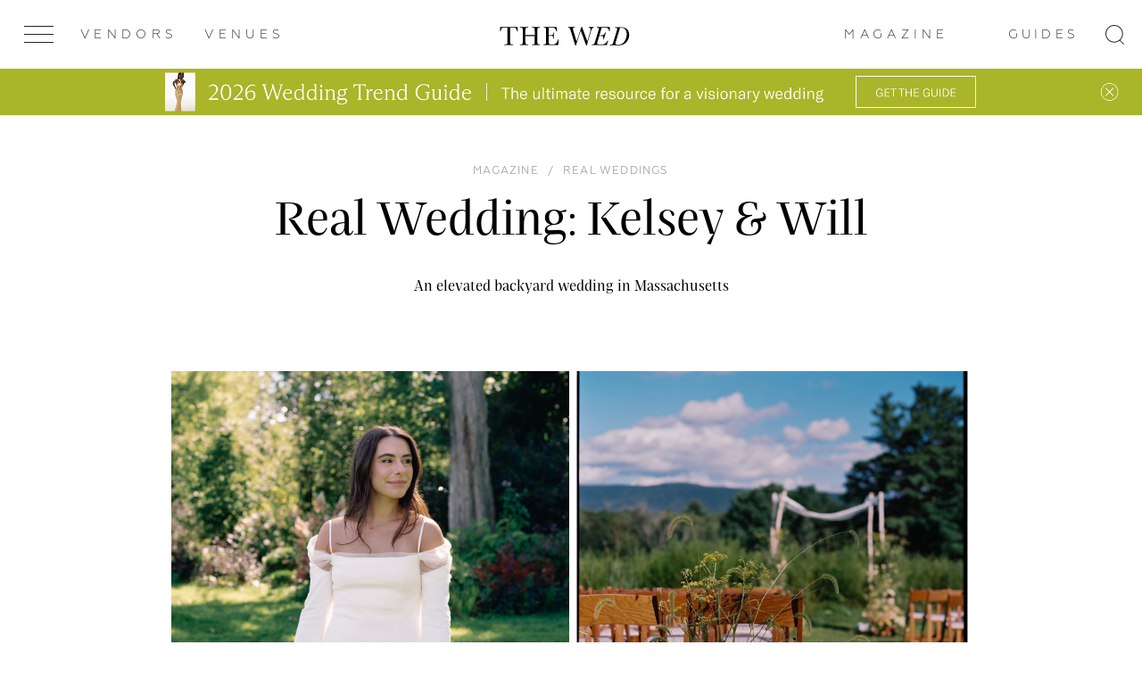

--- FILE ---
content_type: text/html; charset=UTF-8
request_url: https://thewed.com/magazine/real-wedding-kelsey-will
body_size: 26936
content:
<!DOCTYPE html>
<html><head>
<link rel="dns-prefetch" href="//thewed.com">
<link rel="dns-prefetch" href="//cdnjs.cloudflare.com">
<link rel="dns-prefetch" href="//phpbbex.com">
<link rel="dns-prefetch" href="//schema.org">
<link rel="dns-prefetch" href="//www.googletagmanager.com">
<link rel="dns-prefetch" href="//www.facebook.com">
<link rel="dns-prefetch" href="//www.w3.org">
<link rel="dns-prefetch" href="//instagram.com">
<link rel="dns-prefetch" href="//www.instagram.com">
<link rel="dns-prefetch" href="//www.google.com">
<link rel="dns-prefetch" href="//pin.it">
<link rel="dns-prefetch" href="//challenges.cloudflare.com">
<link rel="dns-prefetch" href="//app.termly.io"><style> .article-video-container { margin: 56px auto 80px !important; @media screen and (max-width: 1023px) { margin: 32px auto 40px !important; } &.horizontal { max-width: 100%; } &.vertical { max-width: 360px; } & iframe { right: 0 !important; left: unset !important; } } .article-video-copyrite { margin-top: 8px; font-size: 12px; line-height: 15px; cursor: default; @media screen and (max-width: 1023px) { font-size: 14px; line-height: 18px; } } </style>



    
    <meta charset="utf-8"> <meta name="viewport" content="width=device-width, initial-scale=1.0, maximum-scale=1.0, user-scalable=no"> <meta name="format-detection" content="telephone=no"> <meta name="SKYPE_TOOLBAR" content="SKYPE_TOOLBAR_PARSER_COMPATIBLE">   <link rel="canonical" href="https://thewed.com/magazine/real-wedding-kelsey-will">  <link rel="apple-touch-icon" sizes="180x180" href="/apple-touch-icon.png?v=9"> <link rel="icon" type="image/png" sizes="32x32" href="/favicon-32x32.png?v=9"> <link rel="icon" type="image/png" sizes="16x16" href="/favicon-16x16.png?v=9"> <link rel="manifest" href="/site.webmanifest?v=9"> <link rel="mask-icon" href="/safari-pinned-tab.svg?v=9" color="#000000"> <link rel="shortcut icon" href="/favicon.ico?v=9"> <meta name="msapplication-TileColor" content="#da532c"> <meta name="theme-color" content="#ffffff"> <meta name="theme-color" content="#ffffff"> <link rel="stylesheet" href="/css/critical.css?id=c5becec0acddabb1ec69cfb4dec3fa97"> <link rel="stylesheet" href="/css/app.css?id=76e78fc79d46f03209d5d0dae920dfe1"> <link href="/css/main.css?id=5387496d72cc9e81279e781649bf5d6f" rel="stylesheet" media="all">  <link rel="stylesheet" href="/css/slide-menu.css?id=bc90875a8e3629588db473c7ee6912e3"> <link rel="stylesheet" href="/css/v4/app-v4.css?id=0a53b581f878cafdb0f14595d2c60ecc">  <!--[if IE]> <script src="https://cdnjs.cloudflare.com/ajax/libs/html5shiv/3.7.3/html5shiv.js"></script> <![endif]--> <!--[if lt IE 10]> <script src="http://phpbbex.com/oldies/oldies.js" charset="utf-8"></script> <![endif]-->  <title>Beautiful Backyard Wedding in Massachusetts | End-of-Summer Wedding Under the Tent</title>   <meta name="description" content="Kelsey and Will had a beautiful end-of-summer backyard wedding filled with warmth and nature. The celebration was adorned with wildflowers, elegance, and sincerity, creating unforgettable memories.">  <meta name="google-site-verification" content="googlef9628804e8aa8a8">    <meta property="og:locale" content="en_EN"> <meta property="og:type" content="website"> <meta property="og:title" content="Beautiful Backyard Wedding in Massachusetts | End-of-Summer Wedding Under the Tent"> <meta property="og:description" content="Kelsey and Will had a beautiful end-of-summer backyard wedding filled with warmth and nature. The celebration was adorned with wildflowers, elegance, and sincerity, creating unforgettable memories."> <meta property="og:url" content="https://thewed.com/magazine/real-wedding-kelsey-will/"> <meta property="og:site_name" content="THEWED"> <meta name="twitter:card" content="summary_large_image"> <meta property="twitter:description" content="Kelsey and Will had a beautiful end-of-summer backyard wedding filled with warmth and nature. The celebration was adorned with wildflowers, elegance, and sincerity, creating unforgettable memories."> <meta name="twitter:title" content="Beautiful Backyard Wedding in Massachusetts | End-of-Summer Wedding Under the Tent"> <meta property="og:image" content="https://thewed.com/storage/news/March2024/cropped/LnEruHS3Xw3DnCJNFo0K.jpg"> <meta name="twitter:image" content="https://thewed.com/storage/news/March2024/cropped/LnEruHS3Xw3DnCJNFo0K.jpg"> <meta property="og:image:width" content="2400"> <meta property="og:image:height" content="1260"> <meta property="business:contact_data:website" content="https://thewed.com/magazine/real-wedding-kelsey-will/">            <script type="application/ld+json">
             { "@context": "https://schema.org", "@type": "Article", "mainEntityOfPage": { "@type": "WebPage", "@id": "/magazine/real-wedding-kelsey-will" }, "headline": "Real Wedding: Kelsey &amp; Will", "description": "An elevated backyard wedding in Massachusetts", "image": "/storage/news/April2024/thumbnails/1x/i3VGCSw14oBnM7msUh9J.jpg?1712619543", "author": { "@type": "Person", "name": "Ksenia Larina" }, "publisher": { "@type": "Organization", "name": "Thewed", "logo": { "@type": "ImageObject", "url": "https://thewed.com/img/svg/logo-01.svg" } }, "datePublished": "2024-04-07 00:00:00" }         </script>
    
    <script>

    function onLoadRequestedImages(img) {
        img.parentElement.classList.remove('mod_requested');
        onImageLoad(img);
    }

    function onImageLoad(img) {
        var parent = img.parentElement.parentElement;
        img.classList.add('mod_loaded');

        if (parent.classList.contains('gallery__item--visible--last')) {
            setTimeout(function () {
                parent.classList.add('mod_more');
            }, 200);
        }
    }

    function onGalleryImageLoad(img) {
        if (img.parentElement.classList.contains('mod_loaded')) {
            return;
        }

        img.parentElement.style.backgroundImage = 'url(' + img.currentSrc + ')';
        img.parentElement.classList.add('mod_loaded');
        img.classList.remove('lazyload');
    }

</script>
    <meta name="csrf-token" content="8Z9kMLTAu7scMECua1UsH1gJECmGz6WD2i5pvnRv">

    <style> .special-event { min-height: calc(100vh - 216px); padding: 70px 0 } .special-event_content { display: grid; grid-template-columns: 1fr 1fr; align-items: center; grid-gap: 50px; } .special-event h1 { font-size: 48px; margin-bottom: 18px; } .special_event-text span { border-bottom: 1px solid #1E1E1E; } .special_event-text { font-family: 'Praho Pro'; font-style: normal; font-weight: normal; font-size: 20px; line-height: 1.4; color: #333744; } @media (max-width: 1200px) { .special-event_content { display: grid; grid-template-columns: 1fr; align-items: center; grid-gap: 0; } .special-event { padding: 52px 0; } .special-event h1 { line-height: 28px; font-size: 28px; margin-bottom: 26px; } .special-event_logo { margin-bottom: 16px; } } .special-event_logo img { display: block; width: 100%; object-fit: cover; } .restaurant-main_rating { margin-top: 10px; } .map__container { padding-bottom: 0 !important; } @media (min-width: 1000px) { .mobile-hall { display: flex; justify-content: space-around; } } .background { background: rgba(0, 0, 0, .2) no-repeat top center / cover; } .page_masters .top-line .col-item > .m-gallery__item, .page_foto .top-line .col-item > .m-gallery__item, .page_decor .top-line .col-item > .m-gallery__item, .page_partners .top-line .col-item > .m-gallery__item, .page_masters .bottom-line .col-item > .m-gallery__item, .page_foto .bottom-line .col-item > .m-gallery__item, .page_decor .bottom-line .col-item > .m-gallery__item, .page_partners .bottom-line .col-item > .m-gallery__item, .page_restaurants .col-item > .m-gallery__item, .articles-slider .blog-list__image { background: rgba(0, 0, 0, 0.05) top center/cover no-repeat; height: 100% !important; -webkit-transition: all 1s ease 0s; transition: all 1s ease 0s; position: relative; display: block; } .m-gallery .logo { float: left; } </style>

    
    
    

    
    
    
    
    
    

    
    
    
    
    
    
    
    
    
    

    

    <!-- Google tag (gtag.js) -->
    <!-- Google tag (gtag.js) -->
    <script async src="https://www.googletagmanager.com/gtag/js?id=G-1KM9B9G3WL"></script>
    <script>
        window.dataLayer = window.dataLayer || [];

        function gtag() {
            dataLayer.push(arguments);
        }

        gtag('js', new Date());

        gtag('config', 'G-1KM9B9G3WL');
    </script>


</head><body class=" mod_release-v4 page-loading page_blog-detail 


             mod_without-banner" data-locale="en" data-page="blog-detail">

<noscript>
    <img height="1" width="1" style="display:none" src="https://www.facebook.com/tr?id=1725603837712433&amp;ev=PageView&amp;noscript=1" alt="Beautiful Backyard Wedding in Massachusetts | End-of-Summer Wedding Under the Tent">
</noscript>


<div style="display: none" itemscope itemtype="http://schema.org/ImageObject">
    <h2 itemprop="title">Beautiful Backyard Wedding in Massachusetts | End-of-Summer Wedding Under the Tent</h2>
    <img src="https://thewed.com/storage/news/March2024/cropped/LnEruHS3Xw3DnCJNFo0K.jpg" itemprop="contentUrl" alt="Beautiful Backyard Wedding in Massachusetts | End-of-Summer Wedding Under the Tent">
    <span itemprop="description">Kelsey and Will had a beautiful end-of-summer backyard wedding filled with warmth and nature. The celebration was adorned with wildflowers, elegance, and sincerity, creating unforgettable memories.</span>
</div>


 <div class="page-layout"> <div class="banner-business-and-art" data-total-banners="0">   </div> 

<div class="banner-2026-guide mobile" id="banner-2026-guide-mobile"> <a href="/guides/2026" class="banner-2026-guide__link"> <picture> <source media="(max-width: 767px)" srcset="/img/banners/bannerj2026-mobile-2x.jpg 1x, /img/banners/bannerj2026-mobile-4x.jpg 2x"> <source media="(min-width: 768px)" srcset="/img/banners/bannerj2026-desktop-2x.jpg 1x, /img/banners/bannerj2026-desktop-4x.jpg 2x"> <img src="/img/banners/bannerj2026-desktop-2x.jpg" srcset="/img/banners/bannerj2026-desktop-2x.jpg 1x, /img/banners/bannerj2026-desktop-4x.jpg 2x" alt="Beautiful Backyard Wedding in Massachusetts | End-of-Summer Wedding Under the Tent" class="banner-2026-guide__img"> </source></source></picture> </a> <button type="button" class="banner-2026-guide__close" aria-label="Close banner"></button> </div> 
<header class="header header--white">
    
    
    
    
    
    
    
    
    
    
    
    
    
    
    
    
    
    
    
    
    
    
    
    
    
    
    
    
    
    
    
    
    
    
    
    
    
    
    
    

    <div class="outer-header">
        <div class="header__inner ">
            <div class="menu-btn">
                <div class="menu-btn__inner js-menu-open "><span></span><span></span><span></span>
                </div>
            </div>
            <div class="header-down_buttons">
                <div class="header-down_button-wrap">
                    <a class="header-down_button hover link-inherit" href="/vendors" data-name="members">Vendors</a>
                </div>
                                    <div class="header-down_button-wrap">
                        <a class="header-down_button link-inherit" data-name="places" href="https://thewed.com/venues">Venues</a>
                    </div>
                    
                    
                    
                    
                                        
                        <div class="right-header-links">
                            

                            
                            
                            
                            
                            
                            
                            

                            
                            <div class="header-down_button-wrap mod_switcher mod_trends">
                                <a href="/magazine" class="header-down_button hover" data-name="journal">Magazine</a>
                            </div>
                            <div class="header-down_button-wrap mod_switcher mod_trends">
                                <a href="/guides/2026" rel="noopener" class="link-inherit ">
                                    Guides
                                </a>
                            </div>


                        </div>
                                                                </div>
            <a href="/" class="header__inner-title">

                
                
                
                
                
                
                <div class="logo-clipped-container mod_only-wedding" style="margin-bottom: 5px;">
                    <div class="logo-top15"><svg height="52" class="" viewbox="0 0 332 52" fill="none" xmlns="http://www.w3.org/2000/svg"> <rect width="332" height="52" fill="white"></rect> <path d="M4.54636 13.9613H3L3.23475 3.00185H47.4748L47.7122 13.9613H46.2657C45.7512 10.9585 45.045 8.78969 44.1472 7.45473C43.2495 6.11976 42.2833 5.30205 41.2488 5.0016C40.2179 4.69934 38.4583 4.54821 35.9701 4.54821H28.6432V36.7087C28.6432 40.2746 28.7268 42.6135 28.8941 43.7254C29.0614 44.8373 29.5112 45.6658 30.2435 46.2109C30.9865 46.7506 32.3763 47.0205 34.413 47.0205H36.661V48.5831H13.9352V47.0394H16.2884C18.2405 47.0394 19.5899 46.7929 20.3365 46.3C20.7205 46.0342 21.046 45.6926 21.2929 45.2962C21.5398 44.8999 21.703 44.4571 21.7722 43.9953C21.9845 42.9536 22.0907 40.5247 22.0907 36.7087V4.54821H15.3439C12.4077 4.54821 10.435 4.68765 9.42565 4.96651C8.41633 5.24538 7.46997 6.09187 6.5866 7.506C5.69242 8.91832 5.01233 11.0701 4.54636 13.9613Z" fill="black"></path> <path d="M91.0238 25.728H67.2212V36.7091C67.2212 40.2947 67.3111 42.6426 67.491 43.7527C67.671 44.8628 68.1253 45.6859 68.8539 46.222C69.5736 46.7617 70.9571 47.0316 73.0045 47.0316H74.1704V48.5834H53.6602V47.0397H54.8368C56.7889 47.0397 58.1382 46.7932 58.8849 46.3003C59.2736 46.0368 59.6039 45.6963 59.8555 45.2998C60.1071 44.9034 60.2746 44.4594 60.3476 43.9956C60.5599 42.9539 60.666 40.525 60.666 36.7091V14.3637C60.666 10.7349 60.5599 8.39598 60.3476 7.34708C60.1344 6.29188 59.6864 5.56593 58.9982 5.16113C58.31 4.75632 56.8176 4.55661 54.5102 4.55661H53.6683V3.01025H74.1785V4.55661H73.3391C71.119 4.55661 69.6617 4.73653 68.9672 5.09636C68.2728 5.45618 67.8077 6.14526 67.572 7.16357C67.3381 8.17289 67.2203 10.5711 67.2185 14.3583V23.4017H91.0211V14.3637C91.0211 10.7349 90.9204 8.39598 90.7189 7.34708C90.5165 6.29188 90.0738 5.56593 89.3911 5.16113C88.7083 4.75632 87.2105 4.55661 84.9031 4.55661H83.6914V3.01025H104.434V4.55661H103.762C101.518 4.55661 100.05 4.73653 99.3574 5.09636C98.6648 5.45618 98.1997 6.14526 97.9622 7.16357C97.7283 8.17289 97.6105 10.5711 97.6087 14.3583V36.7091C97.6087 40.2947 97.6932 42.6426 97.8624 43.7527C98.0315 44.8628 98.4813 45.6859 99.2117 46.222C99.9512 46.7617 101.341 47.0316 103.381 47.0316H104.423V48.5834H83.6806V47.0397H85.2621C87.189 47.0397 88.5275 46.7932 89.2777 46.3003C89.6624 46.0363 89.988 45.6955 90.2342 45.2992C90.4804 44.903 90.6418 44.46 90.7081 43.9983C90.9078 42.9566 91.0085 40.5277 91.0103 36.7117L91.0238 25.728Z" fill="black"></path> <path d="M149.865 34.4022H151.485L150.502 48.5839H112.75V47.0402H113.692C115.957 47.0402 117.419 46.738 118.077 46.1335C118.74 45.5257 119.184 44.7167 119.34 43.8315C119.52 42.9013 119.61 40.5309 119.61 36.7204V14.3643C119.61 10.8919 119.515 8.6061 119.324 7.50683C119.133 6.40755 118.697 5.64022 118.015 5.20483C117.33 4.76764 115.89 4.54905 113.697 4.54905V3.00269H146.273L147.353 14.3643H145.774C145.054 11.1816 144.175 8.92366 143.135 7.59049C142.095 6.25733 140.856 5.41713 139.419 5.06989C137.979 4.72086 135.671 4.54725 132.494 4.54905H126.173V23.6775H131.015C133.233 23.6775 134.785 23.4868 135.67 23.1054C136.068 22.9572 136.43 22.7261 136.731 22.4274C137.033 22.1287 137.267 21.7692 137.419 21.3728C137.7 20.601 137.84 19.0942 137.84 16.8525H139.419V32.451H137.84C137.84 29.9196 137.627 28.2221 137.2 27.3585C137.025 26.9632 136.768 26.6092 136.447 26.3196C136.125 26.0299 135.747 25.8111 135.336 25.6772C134.519 25.42 133.134 25.2913 131.182 25.2913H126.173V36.0862C126.173 41.4836 126.522 44.6609 127.218 45.618C127.914 46.5752 129.785 47.051 132.831 47.0456H136.226C138.626 47.0456 140.598 46.738 142.142 46.1227C143.685 45.5074 145.159 44.2408 146.562 42.3229C147.962 40.4032 149.063 37.763 149.865 34.4022Z" fill="black"></path> <path d="M222.73 49.6958H221.216L207.331 12.1135L195.187 49.6958H193.567L182.575 14.1969C181.591 10.9693 180.88 8.8229 180.441 7.75781C180.102 6.82771 179.508 6.01201 178.727 5.40454C178.02 4.90258 176.851 4.61741 175.219 4.54905V3.00269H192.331V4.54905C190.268 4.68398 188.945 4.98084 188.364 5.43962C188.075 5.66905 187.845 5.964 187.693 6.30004C187.541 6.63607 187.471 7.00351 187.49 7.37189C187.49 8.11134 187.96 10.0049 188.901 13.0527L197.038 39.6107L208.936 3.00269H210.826L224.222 39.6107L231.179 15.406C232.099 12.1351 232.558 9.99504 232.558 8.98573C232.558 6.02794 230.979 4.54905 227.819 4.54905V3.00269H240.258V4.54905C238.419 4.68398 237.052 5.36136 236.156 6.58117C235.26 7.80099 234.128 10.7318 232.761 15.3736L222.73 49.6958Z" fill="black"></path> <path d="M275.419 37.0577H276.898L273.368 48.5839H235.211L235.681 47.0376H236.657C237.871 47.0765 239.076 46.817 240.166 46.2819C241.118 45.7782 241.773 45.1952 242.133 44.5332C242.493 43.8711 243.008 42.4201 243.68 40.1801L252.488 11.169C253.159 8.92547 253.496 7.51315 253.497 6.93202C253.497 5.34338 252.052 4.54816 249.161 4.54636H247.811L248.283 3H280.792L280.959 13.2875H279.545C278.872 10.5888 277.987 8.58813 276.89 7.28555C275.792 5.98298 274.666 5.19855 273.511 4.93228C272.356 4.6768 270.008 4.54816 266.467 4.54636H260.552L254.669 24.0445H257.961C261.099 24.0445 263.475 23.6074 265.088 22.733C266.702 21.8586 268.204 19.8193 269.593 16.615H271.142L265.728 34.4993H264.182C264.421 33.3716 264.545 32.2222 264.551 31.0693C264.551 29.2306 264.322 27.9532 263.863 27.2371C263.453 26.564 262.795 26.0793 262.031 25.8878C261.268 25.6953 259.901 25.5999 257.929 25.6017H254.204L249.935 39.7537C249.262 42.0189 248.926 43.3745 248.926 43.8207C248.926 45.0333 249.448 45.8852 250.491 46.3764C251.535 46.8675 253.344 47.114 255.921 47.1158H258.576C263.191 47.1158 266.743 46.3062 269.231 44.687C271.719 43.0678 273.782 40.5247 275.419 37.0577Z" fill="black"></path> <path d="M294.21 3.63856H297.505C299.41 3.63856 301.73 3.59448 304.465 3.50632C307.065 3.39298 308.891 3.3363 309.943 3.3363C314.312 3.3363 318.015 4.15491 321.054 5.79213C324.053 7.3817 326.443 9.9164 327.855 13.0031C329.344 16.1614 330.108 19.6126 330.092 23.1044C330.063 26.4575 329.407 29.7756 328.157 32.8872C326.96 36.0606 325.149 38.9675 322.83 41.4421C320.565 43.8313 318.136 45.6017 315.543 46.7532C312.951 47.9046 310.551 48.6045 308.346 48.8528C306.162 49.0992 303.008 49.2225 298.884 49.2225H280.562L281.032 47.6761H282.983C284.197 47.7147 285.401 47.4553 286.492 46.9205C287.44 46.4095 288.094 45.8275 288.454 45.1744C288.813 44.5213 289.329 43.0703 290 40.8214L298.809 11.8076C299.48 9.56763 299.815 8.1562 299.815 7.57328C299.815 5.98104 298.37 5.18492 295.481 5.18492H293.732L294.21 3.63856ZM306.95 4.91775L296.094 40.619C295.466 42.7024 295.152 44.014 295.152 44.5537C295.152 46.7127 297.449 47.7922 302.044 47.7922C309.012 47.7922 314.385 44.9459 318.164 39.2534C321.942 33.561 323.831 27.488 323.831 21.0344C323.831 16.2379 322.654 12.3266 320.301 9.30046C317.948 6.2743 314.373 4.76212 309.576 4.76392C308.699 4.7669 307.822 4.81825 306.95 4.91775V4.91775Z" fill="black"></path> </svg></div>
                </div>
                

                
                
                
                
            </a>
            <svg class="search-icon" xmlns="http://www.w3.org/2000/svg" width="21px" height="22px">
                <path fill-rule="evenodd" d="M16.675,16.973 L21.010,21.312 L20.313,22.009 L15.927,17.619 C14.253,18.930 12.150,19.719 9.859,19.719 C4.414,19.719 -0.000,15.304 -0.000,9.859 C-0.000,4.414 4.414,-0.000 9.859,-0.000 C15.304,-0.000 19.719,4.414 19.719,9.859 C19.719,12.658 18.547,15.178 16.675,16.973 ZM9.859,1.000 C4.966,1.000 1.000,4.966 1.000,9.859 C1.000,14.752 4.966,18.719 9.859,18.719 C14.752,18.719 18.719,14.752 18.719,9.859 C18.719,4.966 14.752,1.000 9.859,1.000 Z"></path>
            </svg>
            <a class="instagram-logo" target="_blank" href="https://instagram.com/thewed">
                <svg class="instagram-icon" xmlns="http://www.w3.org/2000/svg" xmlns:xlink="http://www.w3.org/1999/xlink" preserveaspectratio="xMidYMid" viewbox="0 0 19 19"> <defs> <style> .icon-insta .mod_hover-black{ /*fill: #ced0d2;*/ fill-rule: evenodd; } </style> </defs> <path d="M18.948,13.413 C18.902,14.425 18.741,15.117 18.507,15.720 C18.264,16.346 17.939,16.876 17.411,17.404 C16.883,17.932 16.354,18.257 15.729,18.500 C15.125,18.735 14.435,18.896 13.424,18.941 C12.411,18.989 12.087,19.000 9.508,19.000 C6.929,19.000 6.606,18.989 5.593,18.941 C4.582,18.896 3.891,18.735 3.288,18.500 C2.663,18.257 2.133,17.932 1.605,17.404 C1.078,16.876 0.753,16.346 0.510,15.720 C0.275,15.117 0.115,14.425 0.069,13.413 C0.022,12.400 0.011,12.077 0.011,9.494 C0.011,6.914 0.022,6.590 0.069,5.576 C0.115,4.565 0.275,3.875 0.510,3.270 C0.753,2.646 1.078,2.115 1.605,1.586 C2.133,1.058 2.663,0.732 3.288,0.490 C3.891,0.255 4.582,0.094 5.593,0.048 C6.606,0.002 6.929,-0.010 9.508,-0.010 C12.087,-0.010 12.411,0.002 13.424,0.048 C14.435,0.094 15.125,0.255 15.729,0.490 C16.354,0.732 16.883,1.058 17.411,1.586 C17.939,2.115 18.264,2.646 18.507,3.270 C18.741,3.875 18.902,4.565 18.948,5.576 C18.994,6.590 19.005,6.914 19.005,9.494 C19.005,12.077 18.994,12.400 18.948,13.413 ZM17.250,5.649 C17.208,4.720 17.053,4.217 16.923,3.881 C16.750,3.437 16.544,3.120 16.212,2.787 C15.878,2.454 15.562,2.247 15.118,2.076 C14.783,1.944 14.279,1.791 13.351,1.748 C12.349,1.702 12.048,1.691 9.508,1.691 C6.969,1.691 6.668,1.702 5.665,1.748 C4.738,1.791 4.234,1.944 3.899,2.076 C3.455,2.247 3.138,2.454 2.806,2.787 C2.473,3.120 2.267,3.437 2.094,3.881 C1.964,4.217 1.809,4.720 1.766,5.649 C1.721,6.653 1.711,6.955 1.711,9.494 C1.711,12.036 1.721,12.337 1.766,13.341 C1.809,14.271 1.964,14.772 2.094,15.109 C2.267,15.554 2.473,15.870 2.806,16.204 C3.138,16.536 3.455,16.742 3.899,16.915 C4.234,17.045 4.738,17.201 5.665,17.243 C6.668,17.289 6.969,17.298 9.508,17.298 C12.048,17.298 12.349,17.289 13.351,17.243 C14.279,17.201 14.783,17.045 15.118,16.915 C15.562,16.742 15.878,16.536 16.212,16.204 C16.544,15.870 16.750,15.554 16.923,15.109 C17.053,14.772 17.208,14.271 17.250,13.341 C17.296,12.337 17.306,12.036 17.306,9.494 C17.306,6.955 17.296,6.653 17.250,5.649 ZM14.569,5.567 C13.942,5.567 13.432,5.059 13.432,4.431 C13.432,3.800 13.942,3.292 14.569,3.292 C15.197,3.292 15.706,3.800 15.706,4.431 C15.706,5.059 15.197,5.567 14.569,5.567 ZM9.508,14.372 C6.817,14.372 4.635,12.188 4.635,9.494 C4.635,6.802 6.817,4.618 9.508,4.618 C12.200,4.618 14.382,6.802 14.382,9.494 C14.382,12.188 12.200,14.372 9.508,14.372 ZM9.508,6.319 C7.755,6.319 6.334,7.741 6.334,9.494 C6.334,11.248 7.755,12.672 9.508,12.672 C11.262,12.672 12.682,11.248 12.682,9.494 C12.682,7.741 11.262,6.319 9.508,6.319 Z" class="icon-insta mod_hover-black"></path> </svg>            </a>
        </div>
            </div>

    
    <div class="banner-2026-guide desktop" id="banner-2026-guide-desktop"> <a href="/guides/2026" class="banner-2026-guide__link"> <picture> <source media="(max-width: 767px)" srcset="/img/banners/bannerj2026-mobile-2x.jpg 1x, /img/banners/bannerj2026-mobile-4x.jpg 2x"> <source media="(min-width: 768px)" srcset="/img/banners/bannerj2026-desktop-2x.jpg 1x, /img/banners/bannerj2026-desktop-4x.jpg 2x"> <img src="/img/banners/bannerj2026-desktop-2x.jpg" srcset="/img/banners/bannerj2026-desktop-2x.jpg 1x, /img/banners/bannerj2026-desktop-4x.jpg 2x" alt="Beautiful Backyard Wedding in Massachusetts | End-of-Summer Wedding Under the Tent" class="banner-2026-guide__img"> </source></source></picture> </a> <button type="button" class="banner-2026-guide__close" aria-label="Close banner"></button> </div> 
    
    
    
    
    

    
    
    
    

</header>
 <div class="page"> <section data-category="13" data-type-id="1" data-created-at="2024-04-07 00:00:00" data-news-id="3423" class="section blog-detail current mod_without-logo">  <time style="display: none" datetime="2024.04.07">07 Apr 2024</time>  <div class="wrap"> <div class="blog-list__item blog-list__main">  <div class="blog-list__category"></div> <ol class="breadcrumbs-list blog-list__breadcrumbs" itemscope itemtype="https://schema.org/BreadcrumbList"> <li class="breadcrumbs-item mod_hidden" itemprop="itemListElement" itemscope itemtype="https://schema.org/ListItem"> <a class="link-inherit" itemprop="item" href="/"> <span itemprop="name">Home</span></a> <meta itemprop="position" content="1"> </li>  <span class="mod_hidden">/</span>    <li itemprop="itemListElement" class="breadcrumbs-item " itemscope itemtype="https://schema.org/ListItem"> <a class="link-inherit" itemscope itemtype="https://schema.org/WebPage" itemprop="item" itemid="/magazine" href="/magazine"><span itemprop="name">Magazine</span></a> <meta itemprop="position" content="2"> </li>   <span class="">/</span>  <li itemprop="itemListElement" class="breadcrumbs-item " itemscope itemtype="https://schema.org/ListItem"> <a class="link-inherit" itemscope itemtype="https://schema.org/WebPage" itemprop="item" itemid="/category/real-weddings" href="/category/real-weddings"><span itemprop="name">Real Weddings</span></a> <meta itemprop="position" content="3"> </li>   <span class="mod_hidden">/</span>  <li itemprop="itemListElement" class="breadcrumbs-item mod_hidden" itemscope itemtype="https://schema.org/ListItem"> <a class="link-inherit" itemscope itemtype="https://schema.org/WebPage" itemprop="item" itemid="/magazine/real-wedding-kelsey-will" href="/magazine/real-wedding-kelsey-will"><span itemprop="name">Real Wedding: Kelsey &amp; Will</span></a> <meta itemprop="position" content="4"> </li>  </ol>  <h1 class="blog-list__title">Real Wedding: Kelsey &amp; Will</h1> <h2 class="blog-list__text">An elevated backyard wedding in Massachusetts</h2> </div> </div> <div class="text-content text-content--main"> <div class="wrap"> <div class="parts-row parts-4 parts-collapse-lg"> <div class="col-item">  <div class="persons-list__item--sm hdn-lg"> </div>  </div> <div class="col-item part-4x2 blog-inner"> <div class="userContent"><div class="m-gallery"> <hr class="mod_main-personal-hr"> <div class="list-title v-chunk-gallery_title m-gallery_title">   </div>  <div class="m-gallery__list loading personal"> <div class="gallery-wrapper">   <div class="gallery__item-wrapper gallery__item--visible" style="width: 50%;"> <a data-caption='&lt;a href="" class="photo-credit"&gt;&lt;/a&gt;' href="/storage/photos/April2024/thumbnails/1x/HlKgLOTujONkFv9c2bSU.webp?1712656984" data-fancybox="gallery_ " style="padding-bottom: 125%;" data-ratio="0.8" class="hoverable gallery__item-link"> <picture>  <source data-srcset="/storage/photos/April2024/thumbnails/0.5x/HlKgLOTujONkFv9c2bSU.webp?1712656984" type="image/webp">  <source data-srcset="/storage/photos/April2024/thumbnails/0.5x/HlKgLOTujONkFv9c2bSU.jpg?1712656984" type="image/jpg"> <img class="gallery__item img-lazyload" data-src="/storage/photos/April2024/thumbnails/0.5x/HlKgLOTujONkFv9c2bSU.jpg?1712656984" alt="Beautiful Backyard Wedding in Massachusetts | End-of-Summer Wedding Under the Tent"> </source></source></picture> </a>  </div>     <div class="gallery__item-wrapper gallery__item--visible" style="width: 50%;"> <a data-caption='&lt;a href="" class="photo-credit"&gt;&lt;/a&gt;' href="/storage/photos/April2024/thumbnails/1x/kQoqJVTqNYCnSL3FMSEa.webp?1712616777" data-fancybox="gallery_ " style="padding-bottom: 125%;" data-ratio="0.8" class="hoverable gallery__item-link"> <picture>  <source data-srcset="/storage/photos/April2024/thumbnails/0.5x/kQoqJVTqNYCnSL3FMSEa.webp?1712616777" type="image/webp">  <source data-srcset="/storage/photos/April2024/thumbnails/0.5x/kQoqJVTqNYCnSL3FMSEa.jpg?1712616777" type="image/jpg"> <img class="gallery__item img-lazyload" data-src="/storage/photos/April2024/thumbnails/0.5x/kQoqJVTqNYCnSL3FMSEa.jpg?1712616777" alt="Beautiful Backyard Wedding in Massachusetts | End-of-Summer Wedding Under the Tent"> </source></source></picture> </a>  </div>         </div> </div> </div>       
<p><span id="docs-internal-guid-3253a16d-7fff-0f0d-28dd-bdbaf667c943">A wonderful wedding surrounded by nature and filled with only the warmest memories and feelings </span><span id="docs-internal-guid-3253a16d-7fff-0f0d-28dd-bdbaf667c943">— such was the celebration of love for Kelsey and Will at their lovely end-of-summer backyard wedding in late August. Wildflowers, elegance and sincerity, lots of fun and a reception under the tent — read on to find more details about this amazing event. </span></p>
<p><strong><em>Tell us a little about yourselves. How did you meet? What do you do for a living? What are your hobbies?</em></strong></p>
<p style="text-align: left;">Will and I found each other on the internet in 2017! On our first date, we went for drinks at a cocktail bar in Williamsburg followed by a New Orleans brass band concert. By the third date, Will invited me to his cousin's birthday party (who officiated our wedding), and by the fourth he asked me to come home with him for Christmas, and the rest is history. Will is the principal of two charter schools in Manhattan and I work in supply chain for a hair care brand called Crown Affair. Over the last year or so, we've grown to love running — we did a couple of half marathons last year, and are currently training for a half in the spring, followed by the NYC marathon in the fall. We live in Brooklyn, NY with our dog, Nellie, and start most weekends with a run followed by a trip to the dog park. </p>
<div style="text-align: left;">
<p><em><strong>Can you share your engagement story? </strong></em></p>
<p>We got engaged in May 2022 on the beach in North Carolina. When Will suggested we spend Memorial Day weekend at my family's beach house, my suspicions of an engagement grew. My family's home at the beach has always been my happy place. When the world shut down in 2020, Will and I headed south from NYC and spent over 6 months down in North Carolina with my parents and five siblings. It became a very special place for the two of us — as we embraced a slower pace of living and the sunshine. We landed Memorial Day weekend and went for a late afternoon walk along the ocean, something we've always enjoyed, and Will popped the question a few minutes into the walk. He had a photographer out on the beach to capture the moment — we jumped and cried, it was so special. When we returned to my parent's house, my whole family was on the porch blasting music, jumping up and down, ready to celebrate — it was one of the best nights of our lives. </p>
<div class="m-gallery"> <hr class="mod_main-personal-hr"> <div class="list-title v-chunk-gallery_title m-gallery_title">   </div>  <div class="m-gallery__list loading personal"> <div class="gallery-wrapper">   <div class="gallery__item-wrapper gallery__item--visible" style="width: 50.005%;"> <a data-caption='&lt;a href="" class="photo-credit"&gt;&lt;/a&gt;' href="/storage/photos/April2024/thumbnails/1x/O9qxXCFNk5lzx9pCgQn8.webp?1712617217" data-fancybox="gallery_ " style="padding-bottom: 124.977%;" data-ratio="0.8" class="hoverable gallery__item-link"> <picture>  <source data-srcset="/storage/photos/April2024/thumbnails/0.5x/O9qxXCFNk5lzx9pCgQn8.webp?1712617217" type="image/webp">  <source data-srcset="/storage/photos/April2024/thumbnails/0.5x/O9qxXCFNk5lzx9pCgQn8.jpg?1712617217" type="image/jpg"> <img class="gallery__item img-lazyload" data-src="/storage/photos/April2024/thumbnails/0.5x/O9qxXCFNk5lzx9pCgQn8.jpg?1712617217" alt="Beautiful Backyard Wedding in Massachusetts | End-of-Summer Wedding Under the Tent"> </source></source></picture> </a>  </div>     <div class="gallery__item-wrapper gallery__item--visible" style="width: 49.995%;"> <a data-caption='&lt;a href="" class="photo-credit"&gt;&lt;/a&gt;' href="/storage/photos/April2024/thumbnails/1x/rIeUboy5y8Uq4U14D4rR.webp?1712617360" data-fancybox="gallery_ " style="padding-bottom: 125%;" data-ratio="0.8" class="hoverable gallery__item-link"> <picture>  <source data-srcset="/storage/photos/April2024/thumbnails/0.5x/rIeUboy5y8Uq4U14D4rR.webp?1712617360" type="image/webp">  <source data-srcset="/storage/photos/April2024/thumbnails/0.5x/rIeUboy5y8Uq4U14D4rR.jpg?1712617360" type="image/jpg"> <img class="gallery__item img-lazyload" data-src="/storage/photos/April2024/thumbnails/0.5x/rIeUboy5y8Uq4U14D4rR.jpg?1712617360" alt="Beautiful Backyard Wedding in Massachusetts | End-of-Summer Wedding Under the Tent"> </source></source></picture> </a>  </div>         </div> </div> </div>       
<div>
<p><strong><em>Did you have any pre-wedding events, like a rehearsal dinner or bridal shower?</em></strong></p>
<p>We had our rehearsal dinner in Will's parent's backyard. It was a perfect, intimate, dinner party with our closest family and friends. To save a little bit of money, I chose to design and create the tablescape myself. We used locally grown flowers from a flower farmer neighbor, placed in vintage ink pots as bud vases that I sourced from UK-based Etsy sellers. I was dead set on having fruit-covered tables, so we spent the morning visiting every farmstand and grocery store in town to pick up all kinds of tomatoes and other fruits to style with. My sisters tagged along, and it was fun to spend time together before the craziness of the weekend began. Will's mom and I collaborated on all of the logistics, I couldn't have done it without her! It all came together beautifully with toasts from our loved ones and a family-style meal, many Aperol spritzes, followed by dessert. Following the rehearsal dinner, we hosted welcome drinks at a local winery for all guests coming from out of town. It was happy, low-key, and great to spend some quality time with the people we were going to celebrate with on Saturday. </p>
<div>
<p><strong><em>Where was your wedding? Why did you choose this venue?</em></strong></p>
</div>
</div>
</div>
<p style="text-align: left;">Our wedding was at The Inn at Kenmore Hall in Richmond, Massachusetts. It's an old historic house that a couple renovated and opened as a bed &amp; breakfast. I always pictured our day as an elevated backyard wedding, but city living doesn't lend itself to a yard. I began the venue search in the Catskills but didn't quite connect with any of the venues I came across. Will's parents had recently bought a home in the Berkshires, so I decided to extend the search there and came across The Inn at Kenmore Hall. I was immediately drawn to the home's stunning, expansive backyard and fell in love with the perfectly curated yet lived-in interior. Frank and Scott, the owners, have done an incredible job remodeling every inch of the home and property to feel warm, elegant, and perfectly imperfect. When I Google-mapped the Kenmore's distance from Will's parent's home, I learned it was less than a mile down the road, it was fate! </p>
<p><strong><em>What was the concept behind your wedding and how did you find your inspiration?</em></strong></p>
<p style="text-align: left;">We wanted our day to feel true to us and felt strongly that it didn't feel stuffy or overly formal. Our wedding was at the end of August, so we wanted an end-of-summer soireé vibe, pulled together with a celebration of our love and an epic party. The month after we got engaged we took a trip to Italy — we spent time in Ischia and Puglia. I fell in love with the abundance of moss-covered terracotta pots, the overgrown flowers, and al fresco dining. In the beginning, I pulled a lot of the design inspiration from our European adventure. As we spent more time in the Berkshires and around the Kenmore, we got to know the landscape of the area and felt like we could lean more into the upstate, overgrown wildflower, natural beauty vibe with hints of Italian summer. Richmond is a super casual, low-key town, so we didn't want to stray too far from that. We both have pretty rambunctious families and friends, so the relaxed nature of the day allowed them to let loose and have fun which is all we could ask for! </p>
<div class="m-gallery"> <hr class="mod_main-personal-hr"> <div class="list-title v-chunk-gallery_title m-gallery_title">   </div>  <div class="m-gallery__list loading personal"> <div class="gallery-wrapper">   <div class="gallery__item-wrapper gallery__item--visible" style="width: 50.005%;"> <a data-caption='&lt;a href="" class="photo-credit"&gt;&lt;/a&gt;' href="/storage/photos/April2024/thumbnails/1x/arYajxFlnXRDUuh0qMoA.webp?1712617261" data-fancybox="gallery_ " style="padding-bottom: 124.976%;" data-ratio="0.8" class="hoverable gallery__item-link"> <picture>  <source data-srcset="/storage/photos/April2024/thumbnails/0.5x/arYajxFlnXRDUuh0qMoA.webp?1712617261" type="image/webp">  <source data-srcset="/storage/photos/April2024/thumbnails/0.5x/arYajxFlnXRDUuh0qMoA.jpg?1712617261" type="image/jpg"> <img class="gallery__item img-lazyload" data-src="/storage/photos/April2024/thumbnails/0.5x/arYajxFlnXRDUuh0qMoA.jpg?1712617261" alt="Beautiful Backyard Wedding in Massachusetts | End-of-Summer Wedding Under the Tent"> </source></source></picture> </a>  </div>     <div class="gallery__item-wrapper gallery__item--visible" style="width: 49.995%;"> <a data-caption='&lt;a href="" class="photo-credit"&gt;&lt;/a&gt;' href="/storage/photos/April2024/thumbnails/1x/sxlFTBd0DjVeRPQLulHt.webp?1712617271" data-fancybox="gallery_ " style="padding-bottom: 125%;" data-ratio="0.8" class="hoverable gallery__item-link"> <picture>  <source data-srcset="/storage/photos/April2024/thumbnails/0.5x/sxlFTBd0DjVeRPQLulHt.webp?1712617271" type="image/webp">  <source data-srcset="/storage/photos/April2024/thumbnails/0.5x/sxlFTBd0DjVeRPQLulHt.jpg?1712617271" type="image/jpg"> <img class="gallery__item img-lazyload" data-src="/storage/photos/April2024/thumbnails/0.5x/sxlFTBd0DjVeRPQLulHt.jpg?1712617271" alt="Beautiful Backyard Wedding in Massachusetts | End-of-Summer Wedding Under the Tent"> </source></source></picture> </a>  </div>         </div> </div> </div>       
<p><strong><em>How long did it take to plan your wedding? Did you encounter any challenges during the planning process?</em></strong></p>
<p style="text-align: left;">It took just under a year to plan the wedding. I mostly found planning to be fun and loved the creative side of it, but there were moments when I felt unsure of the process. At times I found myself questioning — What am I forgetting? Am I making this decision too late? Are we spending too much money on this one day? Which can be unsettling, but it seems to all come together in the end. Our planners were super helpful and crushed the day of! I am forever grateful for their work throughout it all.</p>
<div style="text-align: left;">
<p><strong><em>How many guests did you have? And what was the seating arrangement at the wedding like?</em></strong></p>
</div>
<p style="text-align: left;">We ended up with around 120 guests, and I was set on long banquet dinner tables. We placed two long tables on either side of the dance floor and bar. Will and I sat amongst our siblings and closest friends, which we loved because it felt like we were a part of the party and experiencing the day alongside the people we love the most. We provided assigned seats and our parents sat across the way facing us. It was so special to look over and see them laughing and enjoying dinner with one another. </p>
<p><strong><em>Tell us about your outfits. How many different styles have you tried?</em></strong></p>
<p style="text-align: left;">I love fashion, and I often found myself dreaming about what I would one day wear for my wedding, but when the time came to search for a dress I found the experience of deciding to be incredibly overwhelming! My first stop was Danielle Frankel, whose dresses are unbelievably stunning, but I didn't think I'd end up wearing one. I was pleasantly surprised when I left the first appointment narrowed down between two dresses. After visiting a couple of other designers, nothing compared to the two gowns I had my eye on. When I returned to Danielle Frankel for a second appointment, I landed on the Leona gown. It was most important to me that I felt physically comfortable and the most like myself in whatever I wore, and the Leona was perfect. It was an off-the-shoulder gown, with a square neckline and a tulle overlay that was gathered at the top of each sleeve. I loved how simple it was with the tulle adding a little something extra. Truthfully, I never felt that connected to being a "bride", and a veil felt a little too bridal for me, so I opted to go without one. When the day came, I felt like I had chosen the dress I was meant to wear, which was the goal all along! I kept the jewelry simple with diamond studs I borrowed from Will's sister and a dainty gold necklace with a ruby pendant that was passed down to me by my grandma. Will wore a deep navy tux from Suit Supply, and looked so handsome. For the rehearsal dinner, I knew I didn't want to wear white. I came across this fuchsia, silk, halter-neck gown by Azeeza on Poshmark and fell in love with it! Our rehearsal dinner was in Will's parent's backyard and I liked the idea of the fuschia dress against the green grass. I paired the gown with olive green Staud mules, and simple hoop pearl earrings by Jennifer Behr. Will wore an off-white checked blazer with off-white pants from Suit Supply and white sneakers. </p>
<div class="m-gallery"> <hr class="mod_main-personal-hr"> <div class="list-title v-chunk-gallery_title m-gallery_title">   </div>  <div class="m-gallery__list loading personal"> <div class="gallery-wrapper">   <div class="gallery__item-wrapper gallery__item--visible" style="width: 49.996%;"> <a data-caption='&lt;a href="" class="photo-credit"&gt;&lt;/a&gt;' href="/storage/photos/March2024/thumbnails/1x/syrvlsiFULUr6Pm322Oi.webp?1710776323" data-fancybox="gallery_ " style="padding-bottom: 125%;" data-ratio="0.8" class="hoverable gallery__item-link"> <picture>  <source data-srcset="/storage/photos/March2024/thumbnails/0.5x/syrvlsiFULUr6Pm322Oi.webp?1710776323" type="image/webp">  <source data-srcset="/storage/photos/March2024/thumbnails/0.5x/syrvlsiFULUr6Pm322Oi.jpg?1710776323" type="image/jpg"> <img class="gallery__item img-lazyload" data-src="/storage/photos/March2024/thumbnails/0.5x/syrvlsiFULUr6Pm322Oi.jpg?1710776323" alt="Beautiful Backyard Wedding in Massachusetts | End-of-Summer Wedding Under the Tent"> </source></source></picture> </a>  </div>     <div class="gallery__item-wrapper gallery__item--visible" style="width: 50.004%;"> <a data-caption='&lt;a href="" class="photo-credit"&gt;&lt;/a&gt;' href="/storage/photos/April2024/thumbnails/1x/Os2KUtpUtLWJiiUwzOtI.webp?1712617455" data-fancybox="gallery_ " style="padding-bottom: 124.979%;" data-ratio="0.8" class="hoverable gallery__item-link"> <picture>  <source data-srcset="/storage/photos/April2024/thumbnails/0.5x/Os2KUtpUtLWJiiUwzOtI.webp?1712617455" type="image/webp">  <source data-srcset="/storage/photos/April2024/thumbnails/0.5x/Os2KUtpUtLWJiiUwzOtI.jpg?1712617455" type="image/jpg"> <img class="gallery__item img-lazyload" data-src="/storage/photos/April2024/thumbnails/0.5x/Os2KUtpUtLWJiiUwzOtI.jpg?1712617455" alt="Beautiful Backyard Wedding in Massachusetts | End-of-Summer Wedding Under the Tent"> </source></source></picture> </a>  </div>         </div> </div> </div>       
<p><strong><em>What was your first dance song? Did you choreograph or improvise?</em></strong></p>
<p style="text-align: left;">Our first dance song was 'These Ain't Raindrops' by James Carr. It may sound like a sad song, but it's a happy one for us — we fell in love listening and dancing to that song in 2017 in Will's apartment, so it felt like a no-brainer to be the choice for our first dance. Will's sister is a professional dancer, she came over about a week before the wedding and taught us a few moves. We aren't natural dancers, so it was perfect to have Jane help us out. </p>
<p><strong><em>What was the most memorable moment from your wedding day?</em></strong></p>
<p style="text-align: left;">It is so hard to choose just one moment! We didn't go for the traditional — groom sleeps away from the bride the night before, so we woke up together in our room at the Kenmore. The morning of the wedding we had the most lovely, quiet breakfast together in our room. We were excited, nervous, and curious about what the day had in store. I'm a more anxious person, and having that breakfast together before the whirlwind of the day was perfect to calm our nervous jitters. Following breakfast we went our separate ways to get ready — I stayed at the Kenmore and Will headed to his parent's home. I decided to do my own hair and makeup for the day, which may sound crazy, but it took the pressure off not having a rigid hair and makeup schedule that morning. It allowed Will and I to spend the early morning together, and made getting ready feel more intimate with just my mom, sisters, my best friend, and sisters-in-law. All of us crammed in one bathroom together with music playing — it was a highlight. For our ceremony, we opted to write our vows. We laughed and cried through them, which was slightly embarrassing but all in all incredibly special to let our guests in on our love story. Whenever someone would ask us how planning was going leading up to the wedding we would usually respond something like, "We just want it to be the best party ever", I'm biased but I think we did just that! We had a dance set before sitting down for dinner, and it amped up the energy under the tent. It truly felt like everyone was letting loose, having the time of their life. As cliché as it is, the feeling of everyone you love the most surrounding you in one place is unforgettable. </p>
<div class="m-gallery"> <hr class="mod_main-personal-hr"> <div class="list-title v-chunk-gallery_title m-gallery_title">   </div>  <div class="m-gallery__list loading personal"> <div class="gallery-wrapper">   <div class="gallery__item-wrapper gallery__item--visible" style="width: 50%;"> <a data-caption='&lt;a href="" class="photo-credit"&gt;&lt;/a&gt;' href="/storage/photos/April2024/thumbnails/1x/8gmiO3UxxsFkXCUmxo5J.webp?1712617506" data-fancybox="gallery_ " style="padding-bottom: 125%;" data-ratio="0.8" class="hoverable gallery__item-link"> <picture>  <source data-srcset="/storage/photos/April2024/thumbnails/0.5x/8gmiO3UxxsFkXCUmxo5J.webp?1712617506" type="image/webp">  <source data-srcset="/storage/photos/April2024/thumbnails/0.5x/8gmiO3UxxsFkXCUmxo5J.jpg?1712617506" type="image/jpg"> <img class="gallery__item img-lazyload" data-src="/storage/photos/April2024/thumbnails/0.5x/8gmiO3UxxsFkXCUmxo5J.jpg?1712617506" alt="Beautiful Backyard Wedding in Massachusetts | End-of-Summer Wedding Under the Tent"> </source></source></picture> </a>  </div>     <div class="gallery__item-wrapper gallery__item--visible" style="width: 50%;"> <a data-caption='&lt;a href="" class="photo-credit"&gt;&lt;/a&gt;' href="/storage/photos/April2024/thumbnails/1x/L47wtYIR8n4hp9v2OrFZ.webp?1712617511" data-fancybox="gallery_ " style="padding-bottom: 125%;" data-ratio="0.8" class="hoverable gallery__item-link"> <picture>  <source data-srcset="/storage/photos/April2024/thumbnails/0.5x/L47wtYIR8n4hp9v2OrFZ.webp?1712617511" type="image/webp">  <source data-srcset="/storage/photos/April2024/thumbnails/0.5x/L47wtYIR8n4hp9v2OrFZ.jpg?1712617511" type="image/jpg"> <img class="gallery__item img-lazyload" data-src="/storage/photos/April2024/thumbnails/0.5x/L47wtYIR8n4hp9v2OrFZ.jpg?1712617511" alt="Beautiful Backyard Wedding in Massachusetts | End-of-Summer Wedding Under the Tent"> </source></source></picture> </a>  </div>         </div> </div> </div>       
<p><strong><em>Are there any vendors that you would like to tell us a little more about?</em></strong></p>
<p style="text-align: left;">By the end of the weekend, we were completely obsessed with our photographer, Kayla Snell. She was calming, organized, and an overall lovely human to be around. She made us feel comfortable and went above and beyond when shooting our day. She floated through the day with ease, and we were blown away when we received our album. Her partner shot Super8 film for us as a last-minute addition and we will cherish the photos and video forever, they both captured our day to perfection. I truly could not have asked for a better photographer for our rehearsal dinner and wedding day and we feel so grateful to have had the opportunity to work with her! Our florist, Lindsey from Fern &amp; Fawn Flora was amazing as well — she exceeded my expectations and brought my wispy wildflower dreams to life using seasonal blooms. She's incredibly kind, laid back, and easy to work with. And Kate, our caterer, also a neighbor to Will's parents - was the best! Wedding food can often be unremarkable, but Kate and her team cooked up a delicious, fresh, summer menu for our day. Our DJ, Cole, took our set-list direction, ran with it, and kept everyone on the dance floor the whole night. We were lucky to work with so many amazing vendors. Truly everyone was top-notch. </p>
<p><strong><em>Did you have any special or unique elements (such as a signature cocktail or a fragrance) at your wedding?</em></strong></p>
<p style="text-align: left;">I found the design aspect of wedding planning an amazing creative outlet for me. I've always been interested in calligraphy and design (I took a calligraphy class back in 2018!), so I decided to take on the creation of our menus, both the dinner menu and cocktail menus for the bars, along with some other small signage. It was special to create something that would be a part of each guest's experience, and I loved the process — something I hope to continue! As a nod to the Italian summer we served Aperol spritzes with Castelvetrano olives as the garnish during the cocktail hour. We hosted the after party back at Will's parent's house, complete with an absurd amount of McDonald's — it was a hit and I highly recommend it to all! </p>
<div style="text-align: left;">
<p><strong><em>What advice would you give to couples who are currently planning their wedding?</em></strong></p>
<p>Spend some time before booking your venue to land on your overall vision for the day, focusing on how you want it to feel before landing on what you want it to look like. I found that refining the vision was grounding throughout the process when it came to seeking the right vendors and choosing design elements. I was able to have more productive conversations with potential vendors because I was so clear on what my aesthetic was, and how I wanted our guests to feel. I would also say don't get too caught up in wedding trends, or what other people are doing at their wedding. Tune out the noise and stick with what feels natural for you and your partner across all aspects of the day — from what you wear, to the design, the music, the timeline for the day, all of it. If you do, it will all come together perfectly. Little things may not go your way, and it can all be overwhelming at times, but be sure to remind yourself to take a step back and lean into what truly matters - the celebration of your love! Oh, and the couple sets the tone, so if you want a party you have to be out there partying. </p>
<div class="m-gallery"> <hr class="mod_main-personal-hr"> <div class="list-title v-chunk-gallery_title m-gallery_title">   </div>  <div class="m-gallery__list loading personal"> <div class="gallery-wrapper">   <div class="gallery__item-wrapper gallery__item--visible" style="width: 51.211%;"> <a data-caption='&lt;a href="" class="photo-credit"&gt;&lt;/a&gt;' href="/storage/photos/April2024/thumbnails/1x/IG6J7BOCeVnOxeIQ2FIl.webp?1712618131" data-fancybox="gallery_ " style="padding-bottom: 67.063%;" data-ratio="1.491" class="hoverable gallery__item-link"> <picture>  <source data-srcset="/storage/photos/April2024/thumbnails/0.5x/IG6J7BOCeVnOxeIQ2FIl.webp?1712618131" type="image/webp">  <source data-srcset="/storage/photos/April2024/thumbnails/0.5x/IG6J7BOCeVnOxeIQ2FIl.jpg?1712618131" type="image/jpg"> <img class="gallery__item img-lazyload" data-src="/storage/photos/April2024/thumbnails/0.5x/IG6J7BOCeVnOxeIQ2FIl.jpg?1712618131" alt="Beautiful Backyard Wedding in Massachusetts | End-of-Summer Wedding Under the Tent"> </source></source></picture> </a>  </div>     <div class="gallery__item-wrapper gallery__item--visible" style="width: 23.032%;"> <a data-caption='&lt;a href="" class="photo-credit"&gt;&lt;/a&gt;' href="/storage/photos/April2024/thumbnails/1x/JXjm6SBtBBOYQ2zI0sVe.webp?1712618264" data-fancybox="gallery_ " style="padding-bottom: 149.115%;" data-ratio="0.671" class="hoverable gallery__item-link"> <picture>  <source data-srcset="/storage/photos/April2024/thumbnails/0.5x/JXjm6SBtBBOYQ2zI0sVe.webp?1712618264" type="image/webp">  <source data-srcset="/storage/photos/April2024/thumbnails/0.5x/JXjm6SBtBBOYQ2zI0sVe.jpg?1712618264" type="image/jpg"> <img class="gallery__item img-lazyload" data-src="/storage/photos/April2024/thumbnails/0.5x/JXjm6SBtBBOYQ2zI0sVe.jpg?1712618264" alt="Beautiful Backyard Wedding in Massachusetts | End-of-Summer Wedding Under the Tent"> </source></source></picture> </a>  </div>     <div class="gallery__item-wrapper gallery__item--visible" style="width: 25.758%;"> <a data-caption='&lt;a href="" class="photo-credit"&gt;&lt;/a&gt;' href="/storage/photos/April2024/thumbnails/1x/xPBbE3tXHY6jeX3gS0VB.webp?1712618069" data-fancybox="gallery_ " style="padding-bottom: 133.333%;" data-ratio="0.75" class="hoverable gallery__item-link"> <picture>  <source data-srcset="/storage/photos/April2024/thumbnails/0.5x/xPBbE3tXHY6jeX3gS0VB.webp?1712618069" type="image/webp">  <source data-srcset="/storage/photos/April2024/thumbnails/0.5x/xPBbE3tXHY6jeX3gS0VB.jpg?1712618069" type="image/jpg"> <img class="gallery__item img-lazyload" data-src="/storage/photos/April2024/thumbnails/0.5x/xPBbE3tXHY6jeX3gS0VB.jpg?1712618069" alt="Beautiful Backyard Wedding in Massachusetts | End-of-Summer Wedding Under the Tent"> </source></source></picture> </a>  </div>     <div class="gallery__item-wrapper gallery__item--visible" style="width: 30.895%;"> <a data-caption='&lt;a href="" class="photo-credit"&gt;&lt;/a&gt;' href="/storage/photos/April2024/thumbnails/1x/4BnPZUwoDR5psB4zgNOo.webp?1712618360" data-fancybox="gallery_ " style="padding-bottom: 149.115%;" data-ratio="0.671" class="hoverable gallery__item-link"> <picture>  <source data-srcset="/storage/photos/April2024/thumbnails/0.5x/4BnPZUwoDR5psB4zgNOo.webp?1712618360" type="image/webp">  <source data-srcset="/storage/photos/April2024/thumbnails/0.5x/4BnPZUwoDR5psB4zgNOo.jpg?1712618360" type="image/jpg"> <img class="gallery__item img-lazyload" data-src="/storage/photos/April2024/thumbnails/0.5x/4BnPZUwoDR5psB4zgNOo.jpg?1712618360" alt="Beautiful Backyard Wedding in Massachusetts | End-of-Summer Wedding Under the Tent"> </source></source></picture> </a>  </div>     <div class="gallery__item-wrapper gallery__item--visible" style="width: 34.552%;"> <a data-caption='&lt;a href="" class="photo-credit"&gt;&lt;/a&gt;' href="/storage/photos/April2024/thumbnails/1x/SVtWMsQ8XVMOzEb9Gg3m.webp?1712618074" data-fancybox="gallery_ " style="padding-bottom: 133.333%;" data-ratio="0.75" class="hoverable gallery__item-link"> <picture>  <source data-srcset="/storage/photos/April2024/thumbnails/0.5x/SVtWMsQ8XVMOzEb9Gg3m.webp?1712618074" type="image/webp">  <source data-srcset="/storage/photos/April2024/thumbnails/0.5x/SVtWMsQ8XVMOzEb9Gg3m.jpg?1712618074" type="image/jpg"> <img class="gallery__item img-lazyload" data-src="/storage/photos/April2024/thumbnails/0.5x/SVtWMsQ8XVMOzEb9Gg3m.jpg?1712618074" alt="Beautiful Backyard Wedding in Massachusetts | End-of-Summer Wedding Under the Tent"> </source></source></picture> </a>  </div>     <div class="gallery__item-wrapper gallery__item--visible" style="width: 34.552%;"> <a data-caption='&lt;a href="" class="photo-credit"&gt;&lt;/a&gt;' href="/storage/photos/April2024/thumbnails/1x/kFB0hsOQrZZu4key2jKL.webp?1712618248" data-fancybox="gallery_ " style="padding-bottom: 133.333%;" data-ratio="0.75" class="hoverable gallery__item-link"> <picture>  <source data-srcset="/storage/photos/April2024/thumbnails/0.5x/kFB0hsOQrZZu4key2jKL.webp?1712618248" type="image/webp">  <source data-srcset="/storage/photos/April2024/thumbnails/0.5x/kFB0hsOQrZZu4key2jKL.jpg?1712618248" type="image/jpg"> <img class="gallery__item img-lazyload" data-src="/storage/photos/April2024/thumbnails/0.5x/kFB0hsOQrZZu4key2jKL.jpg?1712618248" alt="Beautiful Backyard Wedding in Massachusetts | End-of-Summer Wedding Under the Tent"> </source></source></picture> </a>  </div>     <div class="gallery__item-wrapper gallery__item--visible" style="width: 29.963%;"> <a data-caption='&lt;a href="" class="photo-credit"&gt;&lt;/a&gt;' href="/storage/photos/April2024/thumbnails/1x/XIY2orsQYWWq5n8iMvEp.webp?1712619153" data-fancybox="gallery_ " style="padding-bottom: 133.333%;" data-ratio="0.75" class="hoverable gallery__item-link"> <picture>  <source data-srcset="/storage/photos/April2024/thumbnails/0.5x/XIY2orsQYWWq5n8iMvEp.webp?1712619153" type="image/webp">  <source data-srcset="/storage/photos/April2024/thumbnails/0.5x/XIY2orsQYWWq5n8iMvEp.jpg?1712619153" type="image/jpg"> <img class="gallery__item img-lazyload" data-src="/storage/photos/April2024/thumbnails/0.5x/XIY2orsQYWWq5n8iMvEp.jpg?1712619153" alt="Beautiful Backyard Wedding in Massachusetts | End-of-Summer Wedding Under the Tent"> </source></source></picture> </a>  </div>     <div class="gallery__item-wrapper gallery__item--visible" style="width: 30.087%;"> <a data-caption='&lt;a href="" class="photo-credit"&gt;&lt;/a&gt;' href="/storage/photos/April2024/thumbnails/1x/COK2rj1ATXdy0fH5boaK.webp?1712618184" data-fancybox="gallery_ " style="padding-bottom: 132.78%;" data-ratio="0.753" class="hoverable gallery__item-link"> <picture>  <source data-srcset="/storage/photos/April2024/thumbnails/0.5x/COK2rj1ATXdy0fH5boaK.webp?1712618184" type="image/webp">  <source data-srcset="/storage/photos/April2024/thumbnails/0.5x/COK2rj1ATXdy0fH5boaK.jpg?1712618184" type="image/jpg"> <img class="gallery__item img-lazyload" data-src="/storage/photos/April2024/thumbnails/0.5x/COK2rj1ATXdy0fH5boaK.jpg?1712618184" alt="Beautiful Backyard Wedding in Massachusetts | End-of-Summer Wedding Under the Tent"> </source></source></picture> </a>  </div>     <div class="gallery__item-wrapper gallery__item--visible" style="width: 39.95%;"> <a data-caption='&lt;a href="" class="photo-credit"&gt;&lt;/a&gt;' href="/storage/photos/April2024/thumbnails/1x/XisMpP6OwaxJj1p39Ifl.webp?1712618430" data-fancybox="gallery_ " style="padding-bottom: 100%;" data-ratio="1" class="hoverable gallery__item-link"> <picture>  <source data-srcset="/storage/photos/April2024/thumbnails/0.5x/XisMpP6OwaxJj1p39Ifl.webp?1712618430" type="image/webp">  <source data-srcset="/storage/photos/April2024/thumbnails/0.5x/XisMpP6OwaxJj1p39Ifl.jpg?1712618430" type="image/jpg"> <img class="gallery__item img-lazyload" data-src="/storage/photos/April2024/thumbnails/0.5x/XisMpP6OwaxJj1p39Ifl.jpg?1712618430" alt="Beautiful Backyard Wedding in Massachusetts | End-of-Summer Wedding Under the Tent"> </source></source></picture> </a>  </div>      <div class="gallery__item-wrapper gallery__item--hidden" style=""> <a href="/storage/photos/April2024/thumbnails/1x/KA2xkq7NiIc47jTI2AGx.webp?1712657614" data-fancybox="gallery_ " style="padding-bottom: 0%;" data-ratio="0" class="hoverable gallery__item-link"> <picture>  <source data-srcset="/storage/photos/April2024/thumbnails/0.5x/KA2xkq7NiIc47jTI2AGx.webp?1712657614" type="image/webp">  <source data-srcset="/storage/photos/April2024/thumbnails/0.5x/KA2xkq7NiIc47jTI2AGx.jpg?1712657614" type="image/jpg"> <img class="gallery__item img-lazyload" data-src="/storage/photos/April2024/thumbnails/0.5x/KA2xkq7NiIc47jTI2AGx.jpg?1712657614" alt="Beautiful Backyard Wedding in Massachusetts | End-of-Summer Wedding Under the Tent"> </source></source></picture> </a> </div>     <div class="gallery__item-wrapper gallery__item--hidden" style=""> <a href="/storage/photos/April2024/thumbnails/1x/xBqDSIb5mRSiyz19QJVD.webp?1712618086" data-fancybox="gallery_ " style="padding-bottom: 0%;" data-ratio="0" class="hoverable gallery__item-link"> <picture>  <source data-srcset="/storage/photos/April2024/thumbnails/0.5x/xBqDSIb5mRSiyz19QJVD.webp?1712618086" type="image/webp">  <source data-srcset="/storage/photos/April2024/thumbnails/0.5x/xBqDSIb5mRSiyz19QJVD.jpg?1712618086" type="image/jpg"> <img class="gallery__item img-lazyload" data-src="/storage/photos/April2024/thumbnails/0.5x/xBqDSIb5mRSiyz19QJVD.jpg?1712618086" alt="Beautiful Backyard Wedding in Massachusetts | End-of-Summer Wedding Under the Tent"> </source></source></picture> </a> </div>     <div class="gallery__item-wrapper gallery__item--hidden" style=""> <a href="/storage/photos/April2024/thumbnails/1x/A1IIUiXlpq6gKJ2cuAfZ.webp?1712618707" data-fancybox="gallery_ " style="padding-bottom: 0%;" data-ratio="0" class="hoverable gallery__item-link"> <picture>  <source data-srcset="/storage/photos/April2024/thumbnails/0.5x/A1IIUiXlpq6gKJ2cuAfZ.webp?1712618707" type="image/webp">  <source data-srcset="/storage/photos/April2024/thumbnails/0.5x/A1IIUiXlpq6gKJ2cuAfZ.jpg?1712618707" type="image/jpg"> <img class="gallery__item img-lazyload" data-src="/storage/photos/April2024/thumbnails/0.5x/A1IIUiXlpq6gKJ2cuAfZ.jpg?1712618707" alt="Beautiful Backyard Wedding in Massachusetts | End-of-Summer Wedding Under the Tent"> </source></source></picture> </a> </div>     <div class="gallery__item-wrapper gallery__item--hidden" style=""> <a href="/storage/photos/April2024/thumbnails/1x/zurnqYkPTbwsFQHKYu26.webp?1712618297" data-fancybox="gallery_ " style="padding-bottom: 0%;" data-ratio="0" class="hoverable gallery__item-link"> <picture>  <source data-srcset="/storage/photos/April2024/thumbnails/0.5x/zurnqYkPTbwsFQHKYu26.webp?1712618297" type="image/webp">  <source data-srcset="/storage/photos/April2024/thumbnails/0.5x/zurnqYkPTbwsFQHKYu26.jpg?1712618297" type="image/jpg"> <img class="gallery__item img-lazyload" data-src="/storage/photos/April2024/thumbnails/0.5x/zurnqYkPTbwsFQHKYu26.jpg?1712618297" alt="Beautiful Backyard Wedding in Massachusetts | End-of-Summer Wedding Under the Tent"> </source></source></picture> </a> </div>     <div class="gallery__item-wrapper gallery__item--hidden" style=""> <a href="/storage/photos/April2024/thumbnails/1x/1rfxlcLhcolu7VkDzyJT.webp?1712619395" data-fancybox="gallery_ " style="padding-bottom: 0%;" data-ratio="0" class="hoverable gallery__item-link"> <picture>  <source data-srcset="/storage/photos/April2024/thumbnails/0.5x/1rfxlcLhcolu7VkDzyJT.webp?1712619395" type="image/webp">  <source data-srcset="/storage/photos/April2024/thumbnails/0.5x/1rfxlcLhcolu7VkDzyJT.jpg?1712619395" type="image/jpg"> <img class="gallery__item img-lazyload" data-src="/storage/photos/April2024/thumbnails/0.5x/1rfxlcLhcolu7VkDzyJT.jpg?1712619395" alt="Beautiful Backyard Wedding in Massachusetts | End-of-Summer Wedding Under the Tent"> </source></source></picture> </a> </div>     <div class="gallery__item-wrapper gallery__item--hidden" style=""> <a href="/storage/photos/April2024/thumbnails/1x/RxjGG4rLnYgPGtKCt8h1.webp?1712618268" data-fancybox="gallery_ " style="padding-bottom: 0%;" data-ratio="0" class="hoverable gallery__item-link"> <picture>  <source data-srcset="/storage/photos/April2024/thumbnails/0.5x/RxjGG4rLnYgPGtKCt8h1.webp?1712618268" type="image/webp">  <source data-srcset="/storage/photos/April2024/thumbnails/0.5x/RxjGG4rLnYgPGtKCt8h1.jpg?1712618268" type="image/jpg"> <img class="gallery__item img-lazyload" data-src="/storage/photos/April2024/thumbnails/0.5x/RxjGG4rLnYgPGtKCt8h1.jpg?1712618268" alt="Beautiful Backyard Wedding in Massachusetts | End-of-Summer Wedding Under the Tent"> </source></source></picture> </a> </div>     <div class="gallery__item-wrapper gallery__item--hidden" style=""> <a href="/storage/photos/April2024/thumbnails/1x/fSIphJLJUZVuiNfi1wWM.webp?1712618020" data-fancybox="gallery_ " style="padding-bottom: 0%;" data-ratio="0" class="hoverable gallery__item-link"> <picture>  <source data-srcset="/storage/photos/April2024/thumbnails/0.5x/fSIphJLJUZVuiNfi1wWM.webp?1712618020" type="image/webp">  <source data-srcset="/storage/photos/April2024/thumbnails/0.5x/fSIphJLJUZVuiNfi1wWM.jpg?1712618020" type="image/jpg"> <img class="gallery__item img-lazyload" data-src="/storage/photos/April2024/thumbnails/0.5x/fSIphJLJUZVuiNfi1wWM.jpg?1712618020" alt="Beautiful Backyard Wedding in Massachusetts | End-of-Summer Wedding Under the Tent"> </source></source></picture> </a> </div>     <div class="gallery__item-wrapper gallery__item--hidden" style=""> <a href="/storage/photos/April2024/thumbnails/1x/sAicHxIdTcr2ee8glbpU.webp?1712618336" data-fancybox="gallery_ " style="padding-bottom: 0%;" data-ratio="0" class="hoverable gallery__item-link"> <picture>  <source data-srcset="/storage/photos/April2024/thumbnails/0.5x/sAicHxIdTcr2ee8glbpU.webp?1712618336" type="image/webp">  <source data-srcset="/storage/photos/April2024/thumbnails/0.5x/sAicHxIdTcr2ee8glbpU.jpg?1712618336" type="image/jpg"> <img class="gallery__item img-lazyload" data-src="/storage/photos/April2024/thumbnails/0.5x/sAicHxIdTcr2ee8glbpU.jpg?1712618336" alt="Beautiful Backyard Wedding in Massachusetts | End-of-Summer Wedding Under the Tent"> </source></source></picture> </a> </div>     <div class="gallery__item-wrapper gallery__item--hidden" style=""> <a href="/storage/photos/April2024/thumbnails/1x/ErLtI1LzszqncuhAK30f.webp?1712618136" data-fancybox="gallery_ " style="padding-bottom: 0%;" data-ratio="0" class="hoverable gallery__item-link"> <picture>  <source data-srcset="/storage/photos/April2024/thumbnails/0.5x/ErLtI1LzszqncuhAK30f.webp?1712618136" type="image/webp">  <source data-srcset="/storage/photos/April2024/thumbnails/0.5x/ErLtI1LzszqncuhAK30f.jpg?1712618136" type="image/jpg"> <img class="gallery__item img-lazyload" data-src="/storage/photos/April2024/thumbnails/0.5x/ErLtI1LzszqncuhAK30f.jpg?1712618136" alt="Beautiful Backyard Wedding in Massachusetts | End-of-Summer Wedding Under the Tent"> </source></source></picture> </a> </div>     <div class="gallery__item-wrapper gallery__item--hidden" style=""> <a href="/storage/photos/April2024/thumbnails/1x/7HXRBKWaEvVwfgR83SkT.webp?1712618196" data-fancybox="gallery_ " style="padding-bottom: 0%;" data-ratio="0" class="hoverable gallery__item-link"> <picture>  <source data-srcset="/storage/photos/April2024/thumbnails/0.5x/7HXRBKWaEvVwfgR83SkT.webp?1712618196" type="image/webp">  <source data-srcset="/storage/photos/April2024/thumbnails/0.5x/7HXRBKWaEvVwfgR83SkT.jpg?1712618196" type="image/jpg"> <img class="gallery__item img-lazyload" data-src="/storage/photos/April2024/thumbnails/0.5x/7HXRBKWaEvVwfgR83SkT.jpg?1712618196" alt="Beautiful Backyard Wedding in Massachusetts | End-of-Summer Wedding Under the Tent"> </source></source></picture> </a> </div>     <div class="gallery__item-wrapper gallery__item--hidden" style=""> <a href="/storage/photos/April2024/thumbnails/1x/i4kPWCgTtDdXti7BRRi9.webp?1712618309" data-fancybox="gallery_ " style="padding-bottom: 0%;" data-ratio="0" class="hoverable gallery__item-link"> <picture>  <source data-srcset="/storage/photos/April2024/thumbnails/0.5x/i4kPWCgTtDdXti7BRRi9.webp?1712618309" type="image/webp">  <source data-srcset="/storage/photos/April2024/thumbnails/0.5x/i4kPWCgTtDdXti7BRRi9.jpg?1712618309" type="image/jpg"> <img class="gallery__item img-lazyload" data-src="/storage/photos/April2024/thumbnails/0.5x/i4kPWCgTtDdXti7BRRi9.jpg?1712618309" alt="Beautiful Backyard Wedding in Massachusetts | End-of-Summer Wedding Under the Tent"> </source></source></picture> </a> </div>     <div class="gallery__item-wrapper gallery__item--hidden" style=""> <a href="/storage/photos/April2024/thumbnails/1x/nvai3UqiuFJq34jKGaCx.webp?1712618313" data-fancybox="gallery_ " style="padding-bottom: 0%;" data-ratio="0" class="hoverable gallery__item-link"> <picture>  <source data-srcset="/storage/photos/April2024/thumbnails/0.5x/nvai3UqiuFJq34jKGaCx.webp?1712618313" type="image/webp">  <source data-srcset="/storage/photos/April2024/thumbnails/0.5x/nvai3UqiuFJq34jKGaCx.jpg?1712618313" type="image/jpg"> <img class="gallery__item img-lazyload" data-src="/storage/photos/April2024/thumbnails/0.5x/nvai3UqiuFJq34jKGaCx.jpg?1712618313" alt="Beautiful Backyard Wedding in Massachusetts | End-of-Summer Wedding Under the Tent"> </source></source></picture> </a> </div>     <div class="gallery__item-wrapper gallery__item--hidden" style=""> <a href="/storage/photos/April2024/thumbnails/1x/fXZauQtJ9IIrnVARLbze.webp?1712618346" data-fancybox="gallery_ " style="padding-bottom: 0%;" data-ratio="0" class="hoverable gallery__item-link"> <picture>  <source data-srcset="/storage/photos/April2024/thumbnails/0.5x/fXZauQtJ9IIrnVARLbze.webp?1712618346" type="image/webp">  <source data-srcset="/storage/photos/April2024/thumbnails/0.5x/fXZauQtJ9IIrnVARLbze.jpg?1712618346" type="image/jpg"> <img class="gallery__item img-lazyload" data-src="/storage/photos/April2024/thumbnails/0.5x/fXZauQtJ9IIrnVARLbze.jpg?1712618346" alt="Beautiful Backyard Wedding in Massachusetts | End-of-Summer Wedding Under the Tent"> </source></source></picture> </a> </div>     <div class="gallery__item-wrapper gallery__item--hidden" style=""> <a href="/storage/photos/April2024/thumbnails/1x/j62kTkrvsd2p0ULR4CGw.webp?1712618413" data-fancybox="gallery_ " style="padding-bottom: 0%;" data-ratio="0" class="hoverable gallery__item-link"> <picture>  <source data-srcset="/storage/photos/April2024/thumbnails/0.5x/j62kTkrvsd2p0ULR4CGw.webp?1712618413" type="image/webp">  <source data-srcset="/storage/photos/April2024/thumbnails/0.5x/j62kTkrvsd2p0ULR4CGw.jpg?1712618413" type="image/jpg"> <img class="gallery__item img-lazyload" data-src="/storage/photos/April2024/thumbnails/0.5x/j62kTkrvsd2p0ULR4CGw.jpg?1712618413" alt="Beautiful Backyard Wedding in Massachusetts | End-of-Summer Wedding Under the Tent"> </source></source></picture> </a> </div>     <div class="gallery__item-wrapper gallery__item--hidden" style=""> <a href="/storage/photos/April2024/thumbnails/1x/kkTAPZhOhh8aJeQSM9Hl.webp?1712618423" data-fancybox="gallery_ " style="padding-bottom: 0%;" data-ratio="0" class="hoverable gallery__item-link"> <picture>  <source data-srcset="/storage/photos/April2024/thumbnails/0.5x/kkTAPZhOhh8aJeQSM9Hl.webp?1712618423" type="image/webp">  <source data-srcset="/storage/photos/April2024/thumbnails/0.5x/kkTAPZhOhh8aJeQSM9Hl.jpg?1712618423" type="image/jpg"> <img class="gallery__item img-lazyload" data-src="/storage/photos/April2024/thumbnails/0.5x/kkTAPZhOhh8aJeQSM9Hl.jpg?1712618423" alt="Beautiful Backyard Wedding in Massachusetts | End-of-Summer Wedding Under the Tent"> </source></source></picture> </a> </div>     <div class="gallery__item-wrapper gallery__item--hidden" style=""> <a href="/storage/photos/April2024/thumbnails/1x/EWfAfUZN80KudRK9niZ7.webp?1712618006" data-fancybox="gallery_ " style="padding-bottom: 0%;" data-ratio="0" class="hoverable gallery__item-link"> <picture>  <source data-srcset="/storage/photos/April2024/thumbnails/0.5x/EWfAfUZN80KudRK9niZ7.webp?1712618006" type="image/webp">  <source data-srcset="/storage/photos/April2024/thumbnails/0.5x/EWfAfUZN80KudRK9niZ7.jpg?1712618006" type="image/jpg"> <img class="gallery__item img-lazyload" data-src="/storage/photos/April2024/thumbnails/0.5x/EWfAfUZN80KudRK9niZ7.jpg?1712618006" alt="Beautiful Backyard Wedding in Massachusetts | End-of-Summer Wedding Under the Tent"> </source></source></picture> </a> </div>     <div class="gallery__item-wrapper gallery__item--hidden" style=""> <a href="/storage/photos/April2024/thumbnails/1x/Izc2xGt8i7WQkm73mo8z.webp?1712618052" data-fancybox="gallery_ " style="padding-bottom: 0%;" data-ratio="0" class="hoverable gallery__item-link"> <picture>  <source data-srcset="/storage/photos/April2024/thumbnails/0.5x/Izc2xGt8i7WQkm73mo8z.webp?1712618052" type="image/webp">  <source data-srcset="/storage/photos/April2024/thumbnails/0.5x/Izc2xGt8i7WQkm73mo8z.jpg?1712618052" type="image/jpg"> <img class="gallery__item img-lazyload" data-src="/storage/photos/April2024/thumbnails/0.5x/Izc2xGt8i7WQkm73mo8z.jpg?1712618052" alt="Beautiful Backyard Wedding in Massachusetts | End-of-Summer Wedding Under the Tent"> </source></source></picture> </a> </div>     <div class="gallery__item-wrapper gallery__item--hidden" style=""> <a href="/storage/photos/April2024/thumbnails/1x/DqQXcl8104sgiJIDnspP.webp?1712618439" data-fancybox="gallery_ " style="padding-bottom: 0%;" data-ratio="0" class="hoverable gallery__item-link"> <picture>  <source data-srcset="/storage/photos/April2024/thumbnails/0.5x/DqQXcl8104sgiJIDnspP.webp?1712618439" type="image/webp">  <source data-srcset="/storage/photos/April2024/thumbnails/0.5x/DqQXcl8104sgiJIDnspP.jpg?1712618439" type="image/jpg"> <img class="gallery__item img-lazyload" data-src="/storage/photos/April2024/thumbnails/0.5x/DqQXcl8104sgiJIDnspP.jpg?1712618439" alt="Beautiful Backyard Wedding in Massachusetts | End-of-Summer Wedding Under the Tent"> </source></source></picture> </a> </div>     <div class="gallery__item-wrapper gallery__item--hidden" style=""> <a href="/storage/photos/April2024/thumbnails/1x/vgWpPTVBx2jLy1E54hMp.webp?1712618479" data-fancybox="gallery_ " style="padding-bottom: 0%;" data-ratio="0" class="hoverable gallery__item-link"> <picture>  <source data-srcset="/storage/photos/April2024/thumbnails/0.5x/vgWpPTVBx2jLy1E54hMp.webp?1712618479" type="image/webp">  <source data-srcset="/storage/photos/April2024/thumbnails/0.5x/vgWpPTVBx2jLy1E54hMp.jpg?1712618479" type="image/jpg"> <img class="gallery__item img-lazyload" data-src="/storage/photos/April2024/thumbnails/0.5x/vgWpPTVBx2jLy1E54hMp.jpg?1712618479" alt="Beautiful Backyard Wedding in Massachusetts | End-of-Summer Wedding Under the Tent"> </source></source></picture> </a> </div>     <div class="gallery__item-wrapper gallery__item--hidden" style=""> <a href="/storage/photos/April2024/thumbnails/1x/Yl79L02muoITZeNcyHmZ.webp?1712618485" data-fancybox="gallery_ " style="padding-bottom: 0%;" data-ratio="0" class="hoverable gallery__item-link"> <picture>  <source data-srcset="/storage/photos/April2024/thumbnails/0.5x/Yl79L02muoITZeNcyHmZ.webp?1712618485" type="image/webp">  <source data-srcset="/storage/photos/April2024/thumbnails/0.5x/Yl79L02muoITZeNcyHmZ.jpg?1712618485" type="image/jpg"> <img class="gallery__item img-lazyload" data-src="/storage/photos/April2024/thumbnails/0.5x/Yl79L02muoITZeNcyHmZ.jpg?1712618485" alt="Beautiful Backyard Wedding in Massachusetts | End-of-Summer Wedding Under the Tent"> </source></source></picture> </a> </div>     <div class="gallery__item-wrapper gallery__item--hidden" style=""> <a href="/storage/photos/April2024/thumbnails/1x/ALsdb084oYx1QS3Sv4CC.webp?1712618487" data-fancybox="gallery_ " style="padding-bottom: 0%;" data-ratio="0" class="hoverable gallery__item-link"> <picture>  <source data-srcset="/storage/photos/April2024/thumbnails/0.5x/ALsdb084oYx1QS3Sv4CC.webp?1712618487" type="image/webp">  <source data-srcset="/storage/photos/April2024/thumbnails/0.5x/ALsdb084oYx1QS3Sv4CC.jpg?1712618487" type="image/jpg"> <img class="gallery__item img-lazyload" data-src="/storage/photos/April2024/thumbnails/0.5x/ALsdb084oYx1QS3Sv4CC.jpg?1712618487" alt="Beautiful Backyard Wedding in Massachusetts | End-of-Summer Wedding Under the Tent"> </source></source></picture> </a> </div>                                                                </div> </div> </div>       
<div> </div>
<div>
<p style="text-align: center;"><em><span style="color: #95a5a6;">Venue: </span></em><span style="text-decoration: underline;"><em><span style="color: #95a5a6; text-decoration: underline;"><a style="color: #95a5a6; text-decoration: underline;" href="https://www.instagram.com/theinnatkenmorehall/" target="_blank" rel="noopener" data-saferedirecturl="https://www.google.com/url?q=https://www.instagram.com/theinnatkenmorehall/&amp;source=gmail&amp;ust=1710857183005000&amp;usg=AOvVaw1e0jc0Ooq4CIkDhypq5FFI">@theinnatkenmorehall</a> </span></em></span><br><em><span style="color: #95a5a6;"><a style="color: #95a5a6;">P</a>lanner: </span></em><span style="text-decoration: underline;"><em><span style="color: #95a5a6; text-decoration: underline;"><a style="color: #95a5a6; text-decoration: underline;" href="https://www.instagram.com/venturenorthevents/" target="_blank" rel="noopener" data-saferedirecturl="https://www.google.com/url?q=https://www.instagram.com/venturenorthevents/&amp;source=gmail&amp;ust=1710857183005000&amp;usg=AOvVaw0LTKgJiPJ9kT1i0heAJzrN">@venturenorthevents</a></span></em></span><br><em><span style="color: #95a5a6;">Photographer: </span></em><span style="text-decoration: underline;"><em><span style="color: #95a5a6; text-decoration: underline;"><a style="color: #95a5a6; text-decoration: underline;" href="https://www.instagram.com/kayla.snell/" target="_blank" rel="noopener" data-saferedirecturl="https://www.google.com/url?q=https://www.instagram.com/kayla.snell/&amp;source=gmail&amp;ust=1710857183005000&amp;usg=AOvVaw01Z1id4p0rBDe3-tE25jr0">@kayla.snell </a></span></em></span><br><em><span style="color: #95a5a6;">Florals: </span></em><span style="text-decoration: underline;"><em><span style="color: #95a5a6; text-decoration: underline;"><a style="color: #95a5a6; text-decoration: underline;" href="https://www.instagram.com/fernandfawnflora/" target="_blank" rel="noopener" data-saferedirecturl="https://www.google.com/url?q=https://www.instagram.com/fernandfawnflora/&amp;source=gmail&amp;ust=1710857183005000&amp;usg=AOvVaw3SDQc0i77BG-s16gDZcE0c">@fernandfawnflora </a></span></em></span><br><em><span style="color: #95a5a6;">Catering: </span></em><span style="text-decoration: underline;"><em><span style="color: #95a5a6; text-decoration: underline;"><a style="color: #95a5a6; text-decoration: underline;" href="https://www.instagram.com/katebaldwinfood/" target="_blank" rel="noopener" data-saferedirecturl="https://www.google.com/url?q=https://www.instagram.com/katebaldwinfood/&amp;source=gmail&amp;ust=1710857183005000&amp;usg=AOvVaw0nXupKQKmoyBrnKGxA_OIV">@katebaldwinfood</a> </span></em></span><br><em><span style="color: #95a5a6;">Bride's Attire: </span></em><span style="text-decoration: underline;"><em><span style="color: #95a5a6; text-decoration: underline;"><a style="color: #95a5a6; text-decoration: underline;" href="https://www.instagram.com/daniellefrankelstudio/" target="_blank" rel="noopener" data-saferedirecturl="https://www.google.com/url?q=https://www.instagram.com/daniellefrankelstudio/&amp;source=gmail&amp;ust=1710857183005000&amp;usg=AOvVaw0WCANdwx5bgQ7WSoafn4gd">@daniellefrankelstudio</a></span></em></span><br><em><span style="color: #95a5a6;">Groom's Attire: </span></em><span style="text-decoration: underline;"><em><span style="color: #95a5a6; text-decoration: underline;"><a style="color: #95a5a6; text-decoration: underline;" href="https://www.instagram.com/suitsupply/" target="_blank" rel="noopener" data-saferedirecturl="https://www.google.com/url?q=https://www.instagram.com/suitsupply/&amp;source=gmail&amp;ust=1710857183005000&amp;usg=AOvVaw1QOXRqnONULcE_wFwzCcPU">@suitsupply</a></span></em></span><br><em><span style="color: #95a5a6;">Invitations &amp; Seating Chart Signage: </span></em><span style="text-decoration: underline;"><em><span style="color: #95a5a6; text-decoration: underline;"><a style="color: #95a5a6; text-decoration: underline;" href="https://www.instagram.com/nicetystudio/" target="_blank" rel="noopener" data-saferedirecturl="https://www.google.com/url?q=https://www.instagram.com/nicetystudio/&amp;source=gmail&amp;ust=1710857183005000&amp;usg=AOvVaw0XwAQKeXCNJu02YltJkJQL">@nicetystudio</a></span></em></span><br><em><span style="color: #95a5a6;">Menus: </span></em><span style="text-decoration: underline;"><em><span style="color: #95a5a6; text-decoration: underline;"><a style="color: #95a5a6; text-decoration: underline;" href="https://www.instagram.com/kelseysouthwick/" target="_blank" rel="noopener" data-saferedirecturl="https://www.google.com/url?q=https://www.instagram.com/kelseysouthwick/&amp;source=gmail&amp;ust=1710857183005000&amp;usg=AOvVaw2U_AgewzkZfB5-iUEj1-6Y">@kelseysouthwick</a></span></em></span><br><em><span style="color: #95a5a6;">DJ: </span></em><span style="text-decoration: underline;"><em><span style="color: #95a5a6; text-decoration: underline;"><a style="color: #95a5a6; text-decoration: underline;" href="https://www.instagram.com/cousincole/" target="_blank" rel="noopener" data-saferedirecturl="https://www.google.com/url?q=https://www.instagram.com/cousincole/&amp;source=gmail&amp;ust=1710857183005000&amp;usg=AOvVaw11XN4pX4oCbwLF6lW2eKlY">@cousincole</a>  </span></em></span><br><em><span style="color: #95a5a6;">Rentals: </span></em><span style="text-decoration: underline;"><em><span style="color: #95a5a6; text-decoration: underline;"><a style="color: #95a5a6; text-decoration: underline;" href="https://www.instagram.com/columbiatentrentals/" target="_blank" rel="noopener" data-saferedirecturl="https://www.google.com/url?q=https://www.instagram.com/columbiatentrentals/&amp;source=gmail&amp;ust=1710857183005000&amp;usg=AOvVaw3M4Ct_k39jqnpxc_wGnkCI">@columbiatentrentals</a></span></em></span></p>
</div>
</div></div> </div> </div> </div> </div> <p class="blog-detail__data"> 07 Apr 2024 </p>  <div class="journal-writer-bottom"> <span style="border-bottom: none" class="link-inherit"> Author — <span style="border-bottom: none">Ksenia Larina</span> </span> </div>  <div class="wrap"> <div class="soc-feedback ta-c"> <div class="soc-feedback__item">  <div class="soc-feedback__title">Set rating —</div> <div class="rating-list"> <div class="star-rating"> <form action="/change_rating" id="ratingForm" class="star-rating__wrap js-rating-form-0" method="post"> <input type="hidden" name="_token" value="8Z9kMLTAu7scMECua1UsH1gJECmGz6WD2i5pvnRv"> <select id="rating" class=""> <option value=""></option> <option value="1">1</option> <option value="2">2</option> <option value="3">3</option> <option value="4">4</option> <option value="5">5</option> </select> <input name="rating" class="js-new-rating-0" id="newRating" type="hidden" value="">  <input name="news_id" type="hidden" value="3423">  <input name="user_ip" id="userIp" type="hidden" value="">  </form> </div> </div>  <div class="soc-feedback__error" style="display: none;">There was a problem sending data. Please try again later.</div> </div> </div> </div> <div class="popular-articles-container"> <div class="wrap"> <hr> <div class="list-title v-chunk-gallery_title articles_title">Related</div> <div class="article-list">  <div class="blog-list__item article ">  <a href="/magazine/real-wedding-carla-ruben" class="blog-list__image--wrapper list__image-wrapper hoverable" style="padding-bottom: 150%;"> <div class="blog-list__image background mod_position"> <picture>  <source data-srcset="/storage/news/March2024/thumbnails/1x/CxCZY6cBN8TDjkdzE63x.webp?1711368879, /storage/news/March2024/thumbnails/1x/CxCZY6cBN8TDjkdzE63x.webp?1711368879 2x" type="image/webp">  <source data-srcset="/storage/news/March2024/thumbnails/1x/CxCZY6cBN8TDjkdzE63x.jpg?1711368879, /storage/news/March2024/thumbnails/1x/CxCZY6cBN8TDjkdzE63x.jpg?1711368879 2x" type="image/jpg"> <img data-src="/storage/news/March2024/thumbnails/1x/CxCZY6cBN8TDjkdzE63x.jpg?1711368879" alt="Beautiful Backyard Wedding in Massachusetts | End-of-Summer Wedding Under the Tent" onload="onImageLoad(this)" class="blog-list__image-img hidden img-lazyload" style="height: 100%;object-fit: cover"> </source></source></picture> </div> </a>  <div class="blog-list__category"> <a href="/category/real-weddings" class="blog-list__category-link"> Real Weddings </a> </div>   <a href="/magazine/real-wedding-carla-ruben" class="blog-list__descr"> <span class="blog-list__title">Real Wedding: Carla &amp; Rubén</span> <span class="blog-list__text">“Heaven on Earth" themed wedding in Puerto Rico with beautiful set design</span>  <div class="blog-list__text--date"> 24 Mar 2024 </div>  </a> </div>   <div class="blog-list__item article ">  <a href="/magazine/real-wedding-christina-nicholas" class="blog-list__image--wrapper list__image-wrapper hoverable" style="padding-bottom: 150%;"> <div class="blog-list__image background mod_position"> <picture>  <source data-srcset="/storage/news/March2024/thumbnails/1x/9YbvX3GhzCvFCLwom9rR.webp?1711865266, /storage/news/March2024/thumbnails/1x/9YbvX3GhzCvFCLwom9rR.webp?1711865266 2x" type="image/webp">  <source data-srcset="/storage/news/March2024/thumbnails/1x/9YbvX3GhzCvFCLwom9rR.jpg?1711865266, /storage/news/March2024/thumbnails/1x/9YbvX3GhzCvFCLwom9rR.jpg?1711865266 2x" type="image/jpg"> <img data-src="/storage/news/March2024/thumbnails/1x/9YbvX3GhzCvFCLwom9rR.jpg?1711865266" alt="Beautiful Backyard Wedding in Massachusetts | End-of-Summer Wedding Under the Tent" onload="onImageLoad(this)" class="blog-list__image-img hidden img-lazyload" style="height: 100%;object-fit: cover"> </source></source></picture> </div> </a>  <div class="blog-list__category"> <a href="/category/real-weddings" class="blog-list__category-link"> Real Weddings </a> </div>   <a href="/magazine/real-wedding-christina-nicholas" class="blog-list__descr"> <span class="blog-list__title">Real Wedding: Christina &amp; Nicholas</span> <span class="blog-list__text">Lilac blooms, nature and love</span>  <div class="blog-list__text--date"> 31 Mar 2024 </div>  </a> </div>   <div class="blog-list__item article ">  <a href="/magazine/real-wedding-marella-max" class="blog-list__image--wrapper list__image-wrapper hoverable" style="padding-bottom: 150%;"> <div class="blog-list__image background mod_position"> <picture>  <source data-srcset="/storage/news/March2024/thumbnails/1x/ulYWcAhzf30w9xaZskYd.webp?1710148280, /storage/news/March2024/thumbnails/1x/ulYWcAhzf30w9xaZskYd.webp?1710148280 2x" type="image/webp">  <source data-srcset="/storage/news/March2024/thumbnails/1x/ulYWcAhzf30w9xaZskYd.jpg?1710148280, /storage/news/March2024/thumbnails/1x/ulYWcAhzf30w9xaZskYd.jpg?1710148280 2x" type="image/jpg"> <img data-src="/storage/news/March2024/thumbnails/1x/ulYWcAhzf30w9xaZskYd.jpg?1710148280" alt="Beautiful Backyard Wedding in Massachusetts | End-of-Summer Wedding Under the Tent" onload="onImageLoad(this)" class="blog-list__image-img hidden img-lazyload" style="height: 100%;object-fit: cover"> </source></source></picture> </div> </a>  <div class="blog-list__category"> <a href="/category/real-weddings" class="blog-list__category-link"> Real Weddings </a> </div>   <a href="/magazine/real-wedding-marella-max" class="blog-list__descr"> <span class="blog-list__title">Real Wedding: Marella &amp; Max</span> <span class="blog-list__text">Interview with the bride about about destination wedding planning on Lake Como</span>  <div class="blog-list__text--date"> 10 Mar 2024 </div>  </a> </div>   <div class="blog-list__item article ">  <a href="/magazine/real-wedding-mimi-kelvin" class="blog-list__image--wrapper list__image-wrapper hoverable" style="padding-bottom: 150%;"> <div class="blog-list__image background mod_position"> <picture>  <source data-srcset="/storage/news/March2024/thumbnails/1x/yCzOAEnO9b7WNOxPKq8f.webp?1711108282, /storage/news/March2024/thumbnails/1x/yCzOAEnO9b7WNOxPKq8f.webp?1711108282 2x" type="image/webp">  <source data-srcset="/storage/news/March2024/thumbnails/1x/yCzOAEnO9b7WNOxPKq8f.jpg?1711108282, /storage/news/March2024/thumbnails/1x/yCzOAEnO9b7WNOxPKq8f.jpg?1711108282 2x" type="image/jpg"> <img data-src="/storage/news/March2024/thumbnails/1x/yCzOAEnO9b7WNOxPKq8f.jpg?1711108282" alt="Beautiful Backyard Wedding in Massachusetts | End-of-Summer Wedding Under the Tent" onload="onImageLoad(this)" class="blog-list__image-img hidden img-lazyload" style="height: 100%;object-fit: cover"> </source></source></picture> </div> </a>  <div class="blog-list__category"> <a href="/category/real-weddings" class="blog-list__category-link"> Real Weddings </a> </div>   <a href="/magazine/real-wedding-mimi-kelvin" class="blog-list__descr"> <span class="blog-list__title">Real Wedding: Mimi &amp; Kelvin</span> <span class="blog-list__text">A non-traditional intimate wedding in Manhattan</span>  <div class="blog-list__text--date"> 03 Mar 2024 </div>  </a> </div>      </div> </div> </div>  <div class="popular-articles-container"> <div class="wrap"> <hr> <div class="list-title v-chunk-gallery_title articles_title">Popular</div> <div class="article-list">  <div class="blog-list__item article ">  <a href="/magazine/major-trends-for-2025-weddings" class="blog-list__image--wrapper list__image-wrapper hoverable" style="padding-bottom: 150%;"> <div class="blog-list__image background mod_position"> <picture>  <source data-srcset="/storage/news/August2024/thumbnails/1x/8FqMm8SaJLagEi9HbruT.webp?1725110941, /storage/news/August2024/thumbnails/1x/8FqMm8SaJLagEi9HbruT.webp?1725110941 2x" type="image/webp">  <source data-srcset="/storage/news/August2024/thumbnails/1x/8FqMm8SaJLagEi9HbruT.jpg?1725110941, /storage/news/August2024/thumbnails/1x/8FqMm8SaJLagEi9HbruT.jpg?1725110941 2x" type="image/jpg"> <img data-src="/storage/news/August2024/thumbnails/1x/8FqMm8SaJLagEi9HbruT.jpg?1725110941" alt="Beautiful Backyard Wedding in Massachusetts | End-of-Summer Wedding Under the Tent" onload="onImageLoad(this)" class="blog-list__image-img hidden img-lazyload" style="height: 100%;object-fit: cover"> </source></source></picture> </div> </a>  <div class="blog-list__category"> <a href="/category/planning" class="blog-list__category-link"> Planning </a> </div>   <a href="/magazine/major-trends-for-2025-weddings" class="blog-list__descr"> <span class="blog-list__title">35 Major Wedding Trends for 2025</span> <span class="blog-list__text">The hottest forecasts for bridal, event design, planning, cakes, beauty &amp; more from the industry's leading tastemakers</span>  <div class="blog-list__text--date"> 31 Aug 2024 </div>  </a> </div>   <div class="blog-list__item article ">  <a href="/magazine/give-it-a-try-2024-haircuts-trends" class="blog-list__image--wrapper list__image-wrapper hoverable" style="padding-bottom: 150%;"> <div class="blog-list__image background mod_position"> <picture>  <source data-srcset="/storage/news/January2024/thumbnails/1x/NlFDxyWSQbUMmEkFvsJI.webp?1706191993, /storage/news/January2024/thumbnails/1x/NlFDxyWSQbUMmEkFvsJI.webp?1706191993 2x" type="image/webp">  <source data-srcset="/storage/news/January2024/thumbnails/1x/NlFDxyWSQbUMmEkFvsJI.jpg?1706191993, /storage/news/January2024/thumbnails/1x/NlFDxyWSQbUMmEkFvsJI.jpg?1706191993 2x" type="image/jpg"> <img data-src="/storage/news/January2024/thumbnails/1x/NlFDxyWSQbUMmEkFvsJI.jpg?1706191993" alt="Beautiful Backyard Wedding in Massachusetts | End-of-Summer Wedding Under the Tent" onload="onImageLoad(this)" class="blog-list__image-img hidden img-lazyload" style="height: 100%;object-fit: cover"> </source></source></picture> </div> </a>  <div class="blog-list__category"> <a href="/category/beauty" class="blog-list__category-link"> Beauty </a> </div>   <a href="/magazine/give-it-a-try-2024-haircuts-trends" class="blog-list__descr"> <span class="blog-list__title">Give It a Try: 2024 Haircuts Trends</span> <span class="blog-list__text">From blunt bob to Jane Birkin's style</span>  <div class="blog-list__text--date"> 31 Jan 2024 </div>  </a> </div>   <div class="blog-list__item article ">  <a href="/magazine/nail-trends-for-2025" class="blog-list__image--wrapper list__image-wrapper hoverable" style="padding-bottom: 150%;"> <div class="blog-list__image background mod_position"> <picture>  <source data-srcset="/storage/news/November2024/thumbnails/1x/5wdqI6YX3lQE0TH8J3U7.webp?1731281157, /storage/news/November2024/thumbnails/1x/5wdqI6YX3lQE0TH8J3U7.webp?1731281157 2x" type="image/webp">  <source data-srcset="/storage/news/November2024/thumbnails/1x/5wdqI6YX3lQE0TH8J3U7.jpg?1731281157, /storage/news/November2024/thumbnails/1x/5wdqI6YX3lQE0TH8J3U7.jpg?1731281157 2x" type="image/jpg"> <img data-src="/storage/news/November2024/thumbnails/1x/5wdqI6YX3lQE0TH8J3U7.jpg?1731281157" alt="Beautiful Backyard Wedding in Massachusetts | End-of-Summer Wedding Under the Tent" onload="onImageLoad(this)" class="blog-list__image-img hidden img-lazyload" style="height: 100%;object-fit: cover"> </source></source></picture> </div> </a>  <div class="blog-list__category"> <a href="/category/beauty" class="blog-list__category-link"> Beauty </a> </div>   <a href="/magazine/nail-trends-for-2025" class="blog-list__descr"> <span class="blog-list__title">10 Major Nail Trends for 2025</span> <span class="blog-list__text">Chic, bold, and beautiful – must-have nail inspo for your 2025 bridal manicure</span>  <div class="blog-list__text--date"> 11 Nov 2024 </div>  </a> </div>   <div class="blog-list__item article ">  <a href="/magazine/the-best-bridal-designers-world" class="blog-list__image--wrapper list__image-wrapper hoverable" style="padding-bottom: 150%;"> <div class="blog-list__image background mod_position"> <picture>  <source data-srcset="/storage/news/February2025/thumbnails/1x/1nECg9UDoMTT1rr01dZQ.webp?1739918989, /storage/news/February2025/thumbnails/1x/1nECg9UDoMTT1rr01dZQ.webp?1739918989 2x" type="image/webp">  <source data-srcset="/storage/news/February2025/thumbnails/1x/1nECg9UDoMTT1rr01dZQ.jpg?1739918989, /storage/news/February2025/thumbnails/1x/1nECg9UDoMTT1rr01dZQ.jpg?1739918989 2x" type="image/jpg"> <img data-src="/storage/news/February2025/thumbnails/1x/1nECg9UDoMTT1rr01dZQ.jpg?1739918989" alt="Beautiful Backyard Wedding in Massachusetts | End-of-Summer Wedding Under the Tent" onload="onImageLoad(this)" class="blog-list__image-img hidden img-lazyload" style="height: 100%;object-fit: cover"> </source></source></picture> </div> </a>  <div class="blog-list__category"> <a href="/category/style" class="blog-list__category-link"> Style </a> </div>   <a href="/magazine/the-best-bridal-designers-world" class="blog-list__descr"> <span class="blog-list__title">25 Best Bridal Designers Around The World</span> <span class="blog-list__text">Meet the bridal designers shaping bridal fashion worldwide</span>  <div class="blog-list__text--date"> 19 Feb 2025 </div>  </a> </div>    <div class="blog-list__item article mod_hidden js-hidden-popular-articles">  <a href="/magazine/21-best-fine-jewelry-brands" class="blog-list__image--wrapper list__image-wrapper hoverable" style="padding-bottom: 150%;"> <div class="blog-list__image background mod_position"> <picture>  <source data-srcset="/storage/news/August2025/thumbnails/1x/lReUL0d2yPntT0oc9qpY.webp?1754357511, /storage/news/August2025/thumbnails/1x/lReUL0d2yPntT0oc9qpY.webp?1754357511 2x" type="image/webp">  <source data-srcset="/storage/news/August2025/thumbnails/1x/lReUL0d2yPntT0oc9qpY.jpg?1754357511, /storage/news/August2025/thumbnails/1x/lReUL0d2yPntT0oc9qpY.jpg?1754357511 2x" type="image/jpg"> <img data-src="/storage/news/August2025/thumbnails/1x/lReUL0d2yPntT0oc9qpY.jpg?1754357511" alt="Beautiful Backyard Wedding in Massachusetts | End-of-Summer Wedding Under the Tent" onload="onImageLoad(this)" class="blog-list__image-img hidden img-lazyload" style="height: 100%;object-fit: cover"> </source></source></picture> </div> </a>  <div class="blog-list__category"> <a href="/category/style" class="blog-list__category-link"> Style </a> </div>   <a href="/magazine/21-best-fine-jewelry-brands" class="blog-list__descr"> <span class="blog-list__title">25 Best Fine Jewelry Brands Around the World</span> <span class="blog-list__text">From heritage icons to boundary-pushing modern labels</span>  <div class="blog-list__text--date"> 05 Aug 2025 </div>  </a> </div>   <div class="blog-list__item article mod_hidden js-hidden-popular-articles">  <a href="/magazine/major-wedding-cake-trends-for-2025" class="blog-list__image--wrapper list__image-wrapper hoverable" style="padding-bottom: 150%;"> <div class="blog-list__image background mod_position"> <picture>  <source data-srcset="/storage/news/November2024/thumbnails/1x/qRO7rF5lWsMemQTRKzVr.webp?1730681973, /storage/news/November2024/thumbnails/1x/qRO7rF5lWsMemQTRKzVr.webp?1730681973 2x" type="image/webp">  <source data-srcset="/storage/news/November2024/thumbnails/1x/qRO7rF5lWsMemQTRKzVr.jpg?1730681973, /storage/news/November2024/thumbnails/1x/qRO7rF5lWsMemQTRKzVr.jpg?1730681973 2x" type="image/jpg"> <img data-src="/storage/news/November2024/thumbnails/1x/qRO7rF5lWsMemQTRKzVr.jpg?1730681973" alt="Beautiful Backyard Wedding in Massachusetts | End-of-Summer Wedding Under the Tent" onload="onImageLoad(this)" class="blog-list__image-img hidden img-lazyload" style="height: 100%;object-fit: cover"> </source></source></picture> </div> </a>  <div class="blog-list__category"> <a href="/category/planning" class="blog-list__category-link"> Planning </a> </div>   <a href="/magazine/major-wedding-cake-trends-for-2025" class="blog-list__descr"> <span class="blog-list__title">10 Major Wedding Cake Trends for 2025</span> <span class="blog-list__text">Dig into these delectable wedding desserts</span>  <div class="blog-list__text--date"> 04 Nov 2024 </div>  </a> </div>   <div class="blog-list__item article mod_hidden js-hidden-popular-articles">  <a href="/magazine/major-hair-trends-for-2026" class="blog-list__image--wrapper list__image-wrapper hoverable" style="padding-bottom: 150%;"> <div class="blog-list__image background mod_position"> <picture>  <source data-srcset="/storage/news/December2025/thumbnails/1x/cP5J805DZTYy83AVNhwO.webp?1766500225, /storage/news/December2025/thumbnails/1x/cP5J805DZTYy83AVNhwO.webp?1766500225 2x" type="image/webp">  <source data-srcset="/storage/news/December2025/thumbnails/1x/cP5J805DZTYy83AVNhwO.jpg?1766500225, /storage/news/December2025/thumbnails/1x/cP5J805DZTYy83AVNhwO.jpg?1766500225 2x" type="image/jpg"> <img data-src="/storage/news/December2025/thumbnails/1x/cP5J805DZTYy83AVNhwO.jpg?1766500225" alt="Beautiful Backyard Wedding in Massachusetts | End-of-Summer Wedding Under the Tent" onload="onImageLoad(this)" class="blog-list__image-img hidden img-lazyload" style="height: 100%;object-fit: cover"> </source></source></picture> </div> </a>  <div class="blog-list__category"> <a href="/category/beauty" class="blog-list__category-link"> Beauty </a> </div>   <a href="/magazine/major-hair-trends-for-2026" class="blog-list__descr"> <span class="blog-list__title">10 Major Hair Trends for 2026</span> <span class="blog-list__text">New year, new hair language – polished, powerful, and impossibly modern</span>  <div class="blog-list__text--date"> 30 Dec 2025 </div>  </a> </div>   <div class="blog-list__item article mod_hidden js-hidden-popular-articles">  <a href="/magazine/the-best-wedding-dates-in-2023" class="blog-list__image--wrapper list__image-wrapper hoverable" style="padding-bottom: 150%;"> <div class="blog-list__image background mod_position"> <picture>  <source data-srcset="/storage/news/January2023/thumbnails/1x/5gDmH9TQRpEKDcGpx6nU.jpg?1672678854, /storage/news/January2023/thumbnails/1x/5gDmH9TQRpEKDcGpx6nU.jpg?1672678854 2x" type="image/jpg"> <img data-src="/storage/news/January2023/thumbnails/1x/5gDmH9TQRpEKDcGpx6nU.jpg?1672678854" alt="Beautiful Backyard Wedding in Massachusetts | End-of-Summer Wedding Under the Tent" onload="onImageLoad(this)" class="blog-list__image-img hidden img-lazyload" style="height: 100%;object-fit: cover"> </source></picture> </div> </a>  <div class="blog-list__category"> <a href="/category/planning" class="blog-list__category-link"> Planning </a> </div>   <a href="/magazine/the-best-wedding-dates-in-2023" class="blog-list__descr"> <span class="blog-list__title">The Best Wedding Dates in 2023</span> <span class="blog-list__text">Choosing the most showy combinations of numbers</span>  <div class="blog-list__text--date"> 03 Jan 2023 </div>  </a> </div>   <div class="blog-list__item article mod_hidden js-hidden-popular-articles">  <a href="/magazine/26-french-manicure-ideas-you-will-want-to-try-this-summe" class="blog-list__image--wrapper list__image-wrapper hoverable" style="padding-bottom: 150%;"> <div class="blog-list__image background mod_position"> <picture>  <source data-srcset="/storage/news/July2022/thumbnails/1x/dhVuKTpZVPyuWecJtSNC.jpg?1657885685, /storage/news/July2022/thumbnails/1x/dhVuKTpZVPyuWecJtSNC.jpg?1657885685 2x" type="image/jpg"> <img data-src="/storage/news/July2022/thumbnails/1x/dhVuKTpZVPyuWecJtSNC.jpg?1657885685" alt="Beautiful Backyard Wedding in Massachusetts | End-of-Summer Wedding Under the Tent" onload="onImageLoad(this)" class="blog-list__image-img hidden img-lazyload" style="height: 100%;object-fit: cover"> </source></picture> </div> </a>  <div class="blog-list__category"> <a href="/category/beauty" class="blog-list__category-link"> Beauty </a> </div>   <a href="/magazine/26-french-manicure-ideas-you-will-want-to-try-this-summe" class="blog-list__descr"> <span class="blog-list__title">26 French Manicure Ideas You Will Want to Try This Summer</span> <span class="blog-list__text">French nail tips are back — but with a twist</span>  <div class="blog-list__text--date"> 15 Jul 2022 </div>  </a> </div>   <div class="blog-list__item article mod_hidden js-hidden-popular-articles">  <a href="/magazine/15-best-wedding-venues-in-spain" class="blog-list__image--wrapper list__image-wrapper hoverable" style="padding-bottom: 150%;"> <div class="blog-list__image background mod_position"> <picture>  <source data-srcset="/storage/news/January2026/thumbnails/1x/rKB4OhOjzubuJaMFuNbR.webp?1768345711, /storage/news/January2026/thumbnails/1x/rKB4OhOjzubuJaMFuNbR.webp?1768345711 2x" type="image/webp">  <source data-srcset="/storage/news/January2026/thumbnails/1x/rKB4OhOjzubuJaMFuNbR.jpg?1768345711, /storage/news/January2026/thumbnails/1x/rKB4OhOjzubuJaMFuNbR.jpg?1768345711 2x" type="image/jpg"> <img data-src="/storage/news/January2026/thumbnails/1x/rKB4OhOjzubuJaMFuNbR.jpg?1768345711" alt="Beautiful Backyard Wedding in Massachusetts | End-of-Summer Wedding Under the Tent" onload="onImageLoad(this)" class="blog-list__image-img hidden img-lazyload" style="height: 100%;object-fit: cover"> </source></source></picture> </div> </a>  <div class="blog-list__category"> <a href="/category/destinations" class="blog-list__category-link"> Destinations </a> </div>   <a href="/magazine/15-best-wedding-venues-in-spain" class="blog-list__descr"> <span class="blog-list__title">19 Best Wedding Venues in Spain</span> <span class="blog-list__text">From the rolling vineyards to the sparkling coastlines, say 'I do' in Spain’s most enchanting spots</span>  <div class="blog-list__text--date"> 13 Jan 2026 </div>  </a> </div>   <div class="blog-list__item article mod_hidden js-hidden-popular-articles">  <a href="/magazine/what-colors-to-wear-on-new-years-eve-2025" class="blog-list__image--wrapper list__image-wrapper hoverable" style="padding-bottom: 150%;"> <div class="blog-list__image background mod_position"> <picture>  <source data-srcset="/storage/news/November2025/thumbnails/1x/qyXjysJ7m8xHjtXZt1HA.webp?1764347023, /storage/news/November2025/thumbnails/1x/qyXjysJ7m8xHjtXZt1HA.webp?1764347023 2x" type="image/webp">  <source data-srcset="/storage/news/November2025/thumbnails/1x/qyXjysJ7m8xHjtXZt1HA.jpg?1764347023, /storage/news/November2025/thumbnails/1x/qyXjysJ7m8xHjtXZt1HA.jpg?1764347023 2x" type="image/jpg"> <img data-src="/storage/news/November2025/thumbnails/1x/qyXjysJ7m8xHjtXZt1HA.jpg?1764347023" alt="Beautiful Backyard Wedding in Massachusetts | End-of-Summer Wedding Under the Tent" onload="onImageLoad(this)" class="blog-list__image-img hidden img-lazyload" style="height: 100%;object-fit: cover"> </source></source></picture> </div> </a>  <div class="blog-list__category"> <a href="/category/style" class="blog-list__category-link"> Style </a> </div>   <a href="/magazine/what-colors-to-wear-on-new-years-eve-2025" class="blog-list__descr"> <span class="blog-list__title">What Colors to Wear on New Year's Eve 2026?</span> <span class="blog-list__text">A guide to the hues that promise good luck in 2026</span>  <div class="blog-list__text--date"> 04 Dec 2025 </div>  </a> </div>   <div class="blog-list__item article mod_hidden js-hidden-popular-articles">  <a href="/magazine/top-venues-for-your-wedding-in-europe" class="blog-list__image--wrapper list__image-wrapper hoverable" style="padding-bottom: 150%;"> <div class="blog-list__image background mod_position"> <picture>  <source data-srcset="/storage/news/September2025/thumbnails/1x/CX2uPmxDE9MfhZYIZyLH.webp?1757413069, /storage/news/September2025/thumbnails/1x/CX2uPmxDE9MfhZYIZyLH.webp?1757413069 2x" type="image/webp">  <source data-srcset="/storage/news/September2025/thumbnails/1x/CX2uPmxDE9MfhZYIZyLH.jpg?1757413069, /storage/news/September2025/thumbnails/1x/CX2uPmxDE9MfhZYIZyLH.jpg?1757413069 2x" type="image/jpg"> <img data-src="/storage/news/September2025/thumbnails/1x/CX2uPmxDE9MfhZYIZyLH.jpg?1757413069" alt="Beautiful Backyard Wedding in Massachusetts | End-of-Summer Wedding Under the Tent" onload="onImageLoad(this)" class="blog-list__image-img hidden img-lazyload" style="height: 100%;object-fit: cover"> </source></source></picture> </div> </a>  <div class="blog-list__category"> <a href="/category/destinations" class="blog-list__category-link"> Destinations </a> </div>   <a href="/magazine/top-venues-for-your-wedding-in-europe" class="blog-list__descr"> <span class="blog-list__title">35 Best Wedding Venues in Europe</span> <span class="blog-list__text">The most breathtaking backdrops for saying "I do"</span>  <div class="blog-list__text--date"> 09 Sep 2025 </div>  </a> </div>   <div class="blog-list__item article mod_hidden js-hidden-popular-articles">  <a href="/magazine/major-wedding-trends-for-2026" class="blog-list__image--wrapper list__image-wrapper hoverable" style="padding-bottom: 150%;"> <div class="blog-list__image background mod_position"> <picture>  <source data-srcset="/storage/news/September2025/thumbnails/1x/ZwatPdPEpWiTSLm6vlXp.webp?1756784652, /storage/news/September2025/thumbnails/1x/ZwatPdPEpWiTSLm6vlXp.webp?1756784652 2x" type="image/webp">  <source data-srcset="/storage/news/September2025/thumbnails/1x/ZwatPdPEpWiTSLm6vlXp.jpg?1756784652, /storage/news/September2025/thumbnails/1x/ZwatPdPEpWiTSLm6vlXp.jpg?1756784652 2x" type="image/jpg"> <img data-src="/storage/news/September2025/thumbnails/1x/ZwatPdPEpWiTSLm6vlXp.jpg?1756784652" alt="Beautiful Backyard Wedding in Massachusetts | End-of-Summer Wedding Under the Tent" onload="onImageLoad(this)" class="blog-list__image-img hidden img-lazyload" style="height: 100%;object-fit: cover"> </source></source></picture> </div> </a>  <div class="blog-list__category"> <a href="/category/planning" class="blog-list__category-link"> Planning </a> </div>   <a href="/magazine/major-wedding-trends-for-2026" class="blog-list__descr"> <span class="blog-list__title">50 Major Wedding Trends for 2026</span> <span class="blog-list__text">What’s next for weddings? Here's your front-row seat to the trends that will shape the year ahead</span>  <div class="blog-list__text--date"> 02 Sep 2025 </div>  </a> </div>   <div class="blog-list__item article mod_hidden js-hidden-popular-articles">  <a href="/magazine/beautiful-wedding-dates-in-2025" class="blog-list__image--wrapper list__image-wrapper hoverable" style="padding-bottom: 150%;"> <div class="blog-list__image background mod_position"> <picture>  <source data-srcset="/storage/news/April2024/thumbnails/1x/Lro7eEGg1mMLAGhLkHrn.webp?1714059855, /storage/news/April2024/thumbnails/1x/Lro7eEGg1mMLAGhLkHrn.webp?1714059855 2x" type="image/webp">  <source data-srcset="/storage/news/April2024/thumbnails/1x/Lro7eEGg1mMLAGhLkHrn.jpg?1714059855, /storage/news/April2024/thumbnails/1x/Lro7eEGg1mMLAGhLkHrn.jpg?1714059855 2x" type="image/jpg"> <img data-src="/storage/news/April2024/thumbnails/1x/Lro7eEGg1mMLAGhLkHrn.jpg?1714059855" alt="Beautiful Backyard Wedding in Massachusetts | End-of-Summer Wedding Under the Tent" onload="onImageLoad(this)" class="blog-list__image-img hidden img-lazyload" style="height: 100%;object-fit: cover"> </source></source></picture> </div> </a>  <div class="blog-list__category"> <a href="/category/planning" class="blog-list__category-link"> Planning </a> </div>   <a href="/magazine/beautiful-wedding-dates-in-2025" class="blog-list__descr"> <span class="blog-list__title">Beautiful Wedding Dates in 2025</span> <span class="blog-list__text">Say 'I Do' on an arithmetically pleasing date</span>  <div class="blog-list__text--date"> 02 May 2024 </div>  </a> </div>   <div class="blog-list__item article mod_hidden js-hidden-popular-articles">  <a href="/magazine/best-makeup-artists-in-the-uk" class="blog-list__image--wrapper list__image-wrapper hoverable" style="padding-bottom: 150%;"> <div class="blog-list__image background mod_position"> <picture>  <source data-srcset="/storage/news/July2025/thumbnails/1x/MxVXMx8pUDiDrMj1YML3.webp?1753750251, /storage/news/July2025/thumbnails/1x/MxVXMx8pUDiDrMj1YML3.webp?1753750251 2x" type="image/webp">  <source data-srcset="/storage/news/July2025/thumbnails/1x/MxVXMx8pUDiDrMj1YML3.jpg?1753750251, /storage/news/July2025/thumbnails/1x/MxVXMx8pUDiDrMj1YML3.jpg?1753750251 2x" type="image/jpg"> <img data-src="/storage/news/July2025/thumbnails/1x/MxVXMx8pUDiDrMj1YML3.jpg?1753750251" alt="Beautiful Backyard Wedding in Massachusetts | End-of-Summer Wedding Under the Tent" onload="onImageLoad(this)" class="blog-list__image-img hidden img-lazyload" style="height: 100%;object-fit: cover"> </source></source></picture> </div> </a>  <div class="blog-list__category"> <a href="/category/beauty" class="blog-list__category-link"> Beauty </a> </div>   <a href="/magazine/best-makeup-artists-in-the-uk" class="blog-list__descr"> <span class="blog-list__title">17 Best Makeup Artists in the UK</span> <span class="blog-list__text">Book the best talents for flawless wedding day beauty</span>  <div class="blog-list__text--date"> 29 Jul 2025 </div>  </a> </div>    <button data-hidden-type="morePopularArticles" class="button-border-bottom flex-center js-show-more-hidden article-list-btn"> <div class="flex-center">More</div> <div class="flex-center"><svg data-loader class="" width="12" height="12" viewbox="0 0 12 12" fill="none" xmlns="http://www.w3.org/2000/svg"> <g clip-path="url(#icon-load-more)"> <path d="M11.6715 5.28912C11.6326 5.04534 11.4034 4.87927 11.1596 4.91816C10.9159 4.95705 10.7498 5.18622 10.7887 5.42999C10.7891 5.43267 10.7896 5.43531 10.79 5.43796C11.2452 8.11751 9.44201 10.6587 6.76246 11.1139C4.08291 11.5691 1.54173 9.76587 1.08654 7.08632C0.631355 4.40677 2.43458 1.86558 5.1141 1.4104C6.76197 1.13048 8.43927 1.70608 9.56799 2.93888L7.58787 3.59862C7.35363 3.67656 7.22695 3.92961 7.30486 4.16385C7.30489 4.16391 7.30492 4.16399 7.30494 4.16404C7.38288 4.39828 7.63593 4.52497 7.87018 4.44705C7.87026 4.44702 7.87031 4.447 7.87036 4.447L10.5522 3.55305C10.7348 3.49223 10.858 3.32134 10.858 3.12887V0.446989C10.858 0.20012 10.6579 0 10.411 0C10.1641 0 9.96401 0.20012 9.96401 0.446989V2.07979C7.6621 -0.109606 4.02116 -0.0183854 1.83176 2.28353C-0.35764 4.58544 -0.266446 8.22638 2.03549 10.4158C4.33743 12.6052 7.97834 12.514 10.1678 10.2121C11.4162 8.89942 11.9734 7.07534 11.6715 5.28912Z" fill="black"></path> </g> <defs> <clippath id="icon-load-more"> <rect width="12" height="12" fill="white"></rect> </clippath> </defs> </svg></div> </button>  </div> </div> </div>  <div class="wrap">  </div> </section> </div> <div class="lds-ellipsis "><div></div><div></div><div></div><div></div></div> <footer style="z-index: 100;" class="tw-px-[20px] lg:tw-px-[20px] tw-relative tw-container tw-mx-auto tw-pb-[70px] lg:tw-pb-[70px] tw-pt-[50px] lg:tw-pt-[100px]"> <section style="border-bottom: 1px solid" class="tw-pb-[70px] lg:tw-pb-[94px] tw-gap-[40px] tw-border-b tw-grid tw-h-fit tw-grid-cols-2 tw-justify-between lg:tw-grid-cols-[repeat(4,_max-content)]"> <div class="tw-grid tw-gap-[20px] tw-text-[14px] tw-uppercase"> <a class="tw-font-bold" href="https://thewed.com/vendors">vendors</a>   <a class="tw-text-gray-3" href="/planners">Planners</a>  <a class="tw-text-gray-3" href="/photographers">Photographers</a>  <a class="tw-text-gray-3" href="/videographers">Videographers</a>  <a class="tw-text-gray-3" href="/beauty">Beauty</a>  <a class="tw-text-gray-3" href="/florists">Florists</a>  <a class="tw-text-gray-3" href="/stylists">Stylists</a>  <a class="tw-text-gray-3" href="/bridal">Bridal</a>  <a class="tw-text-gray-3" href="/cakes-catering">Cakes &amp; Catering</a>  <a class="tw-text-gray-3" href="/stationery">Stationery</a>  <a class="tw-text-gray-3" href="/content-creators">Content Creators</a>  <a class="tw-text-gray-3" href="/fine-jewelry-brands">Fine Jewelry</a>  </div> <div class="tw-grid tw-h-fit tw-gap-[20px] tw-text-[14px] tw-uppercase"> <a class="tw-font-bold" href="/venues">venues</a>   <a class="tw-text-gray-3" href="/event-spaces">Event Spaces</a>  <a class="tw-text-gray-3" href="/restaurants">Restaurants</a>  <a class="tw-text-gray-3" href="/estate-villas">Estate &amp; Villas</a>  <a class="tw-text-gray-3" href="/hotels-resorts">Hotels &amp; Resorts</a>  </div> <div class="tw-grid tw-h-fit tw-gap-[20px] tw-text-[14px] tw-uppercase"> <a class="tw-font-bold" href="/magazine">magazine</a>   <a class="tw-text-gray-3" href="/category/planning">Planning</a>  <a class="tw-text-gray-3" href="/category/real-weddings">Real Weddings</a>  <a class="tw-text-gray-3" href="/category/style">Style</a>  <a class="tw-text-gray-3" href="/category/beauty">Beauty</a>  <a class="tw-text-gray-3" href="/category/destinations">Destinations</a>  <a class="tw-text-gray-3" href="/category/relationships">Relationships</a>  <a class="tw-text-gray-3" href="/category/celebrities">Celebrities</a>  <a class="tw-text-gray-3" href="/category/editorial">Editorials</a>  </div> <div class="tw-grid tw-h-fit tw-gap-[20px] tw-text-[14px] tw-uppercase"> <a class="tw-font-bold" href="/">thewed</a>   <a class="tw-text-gray-3" href="/guides/2026">Guides</a>  <a class="tw-text-gray-3" href="https://thewed.com/about">About us</a>  <a class="tw-text-gray-3" href="https://thewed.com/membership">Membership</a>  <a class="tw-text-gray-3" href="https://thewed.com/careers">Careers</a>  <a class="tw-text-gray-3" href="https://thewed.com/contacts">Contacts</a>  <a class="tw-text-gray-3" href="https://thewed.com/submissions">Submissions</a>  </div> </section> <section class="tw-pt-[70px] lg:tw-pt-[94px] lg:tw-flex tw-items-start tw-justify-between"> <div class="tw-pb-[50px] lg:tw-pb-0"> <a href="https://thewed.com" target="_blank" class="tw-block tw-max-w-[190px] tw-mb-[65px]"> <svg height="52" class="tw-w-full" viewbox="0 0 332 52" fill="none" xmlns="http://www.w3.org/2000/svg"> <rect width="332" height="52" fill="white"></rect> <path d="M4.54636 13.9613H3L3.23475 3.00185H47.4748L47.7122 13.9613H46.2657C45.7512 10.9585 45.045 8.78969 44.1472 7.45473C43.2495 6.11976 42.2833 5.30205 41.2488 5.0016C40.2179 4.69934 38.4583 4.54821 35.9701 4.54821H28.6432V36.7087C28.6432 40.2746 28.7268 42.6135 28.8941 43.7254C29.0614 44.8373 29.5112 45.6658 30.2435 46.2109C30.9865 46.7506 32.3763 47.0205 34.413 47.0205H36.661V48.5831H13.9352V47.0394H16.2884C18.2405 47.0394 19.5899 46.7929 20.3365 46.3C20.7205 46.0342 21.046 45.6926 21.2929 45.2962C21.5398 44.8999 21.703 44.4571 21.7722 43.9953C21.9845 42.9536 22.0907 40.5247 22.0907 36.7087V4.54821H15.3439C12.4077 4.54821 10.435 4.68765 9.42565 4.96651C8.41633 5.24538 7.46997 6.09187 6.5866 7.506C5.69242 8.91832 5.01233 11.0701 4.54636 13.9613Z" fill="black"></path> <path d="M91.0238 25.728H67.2212V36.7091C67.2212 40.2947 67.3111 42.6426 67.491 43.7527C67.671 44.8628 68.1253 45.6859 68.8539 46.222C69.5736 46.7617 70.9571 47.0316 73.0045 47.0316H74.1704V48.5834H53.6602V47.0397H54.8368C56.7889 47.0397 58.1382 46.7932 58.8849 46.3003C59.2736 46.0368 59.6039 45.6963 59.8555 45.2998C60.1071 44.9034 60.2746 44.4594 60.3476 43.9956C60.5599 42.9539 60.666 40.525 60.666 36.7091V14.3637C60.666 10.7349 60.5599 8.39598 60.3476 7.34708C60.1344 6.29188 59.6864 5.56593 58.9982 5.16113C58.31 4.75632 56.8176 4.55661 54.5102 4.55661H53.6683V3.01025H74.1785V4.55661H73.3391C71.119 4.55661 69.6617 4.73653 68.9672 5.09636C68.2728 5.45618 67.8077 6.14526 67.572 7.16357C67.3381 8.17289 67.2203 10.5711 67.2185 14.3583V23.4017H91.0211V14.3637C91.0211 10.7349 90.9204 8.39598 90.7189 7.34708C90.5165 6.29188 90.0738 5.56593 89.3911 5.16113C88.7083 4.75632 87.2105 4.55661 84.9031 4.55661H83.6914V3.01025H104.434V4.55661H103.762C101.518 4.55661 100.05 4.73653 99.3574 5.09636C98.6648 5.45618 98.1997 6.14526 97.9622 7.16357C97.7283 8.17289 97.6105 10.5711 97.6087 14.3583V36.7091C97.6087 40.2947 97.6932 42.6426 97.8624 43.7527C98.0315 44.8628 98.4813 45.6859 99.2117 46.222C99.9512 46.7617 101.341 47.0316 103.381 47.0316H104.423V48.5834H83.6806V47.0397H85.2621C87.189 47.0397 88.5275 46.7932 89.2777 46.3003C89.6624 46.0363 89.988 45.6955 90.2342 45.2992C90.4804 44.903 90.6418 44.46 90.7081 43.9983C90.9078 42.9566 91.0085 40.5277 91.0103 36.7117L91.0238 25.728Z" fill="black"></path> <path d="M149.865 34.4022H151.485L150.502 48.5839H112.75V47.0402H113.692C115.957 47.0402 117.419 46.738 118.077 46.1335C118.74 45.5257 119.184 44.7167 119.34 43.8315C119.52 42.9013 119.61 40.5309 119.61 36.7204V14.3643C119.61 10.8919 119.515 8.6061 119.324 7.50683C119.133 6.40755 118.697 5.64022 118.015 5.20483C117.33 4.76764 115.89 4.54905 113.697 4.54905V3.00269H146.273L147.353 14.3643H145.774C145.054 11.1816 144.175 8.92366 143.135 7.59049C142.095 6.25733 140.856 5.41713 139.419 5.06989C137.979 4.72086 135.671 4.54725 132.494 4.54905H126.173V23.6775H131.015C133.233 23.6775 134.785 23.4868 135.67 23.1054C136.068 22.9572 136.43 22.7261 136.731 22.4274C137.033 22.1287 137.267 21.7692 137.419 21.3728C137.7 20.601 137.84 19.0942 137.84 16.8525H139.419V32.451H137.84C137.84 29.9196 137.627 28.2221 137.2 27.3585C137.025 26.9632 136.768 26.6092 136.447 26.3196C136.125 26.0299 135.747 25.8111 135.336 25.6772C134.519 25.42 133.134 25.2913 131.182 25.2913H126.173V36.0862C126.173 41.4836 126.522 44.6609 127.218 45.618C127.914 46.5752 129.785 47.051 132.831 47.0456H136.226C138.626 47.0456 140.598 46.738 142.142 46.1227C143.685 45.5074 145.159 44.2408 146.562 42.3229C147.962 40.4032 149.063 37.763 149.865 34.4022Z" fill="black"></path> <path d="M222.73 49.6958H221.216L207.331 12.1135L195.187 49.6958H193.567L182.575 14.1969C181.591 10.9693 180.88 8.8229 180.441 7.75781C180.102 6.82771 179.508 6.01201 178.727 5.40454C178.02 4.90258 176.851 4.61741 175.219 4.54905V3.00269H192.331V4.54905C190.268 4.68398 188.945 4.98084 188.364 5.43962C188.075 5.66905 187.845 5.964 187.693 6.30004C187.541 6.63607 187.471 7.00351 187.49 7.37189C187.49 8.11134 187.96 10.0049 188.901 13.0527L197.038 39.6107L208.936 3.00269H210.826L224.222 39.6107L231.179 15.406C232.099 12.1351 232.558 9.99504 232.558 8.98573C232.558 6.02794 230.979 4.54905 227.819 4.54905V3.00269H240.258V4.54905C238.419 4.68398 237.052 5.36136 236.156 6.58117C235.26 7.80099 234.128 10.7318 232.761 15.3736L222.73 49.6958Z" fill="black"></path> <path d="M275.419 37.0577H276.898L273.368 48.5839H235.211L235.681 47.0376H236.657C237.871 47.0765 239.076 46.817 240.166 46.2819C241.118 45.7782 241.773 45.1952 242.133 44.5332C242.493 43.8711 243.008 42.4201 243.68 40.1801L252.488 11.169C253.159 8.92547 253.496 7.51315 253.497 6.93202C253.497 5.34338 252.052 4.54816 249.161 4.54636H247.811L248.283 3H280.792L280.959 13.2875H279.545C278.872 10.5888 277.987 8.58813 276.89 7.28555C275.792 5.98298 274.666 5.19855 273.511 4.93228C272.356 4.6768 270.008 4.54816 266.467 4.54636H260.552L254.669 24.0445H257.961C261.099 24.0445 263.475 23.6074 265.088 22.733C266.702 21.8586 268.204 19.8193 269.593 16.615H271.142L265.728 34.4993H264.182C264.421 33.3716 264.545 32.2222 264.551 31.0693C264.551 29.2306 264.322 27.9532 263.863 27.2371C263.453 26.564 262.795 26.0793 262.031 25.8878C261.268 25.6953 259.901 25.5999 257.929 25.6017H254.204L249.935 39.7537C249.262 42.0189 248.926 43.3745 248.926 43.8207C248.926 45.0333 249.448 45.8852 250.491 46.3764C251.535 46.8675 253.344 47.114 255.921 47.1158H258.576C263.191 47.1158 266.743 46.3062 269.231 44.687C271.719 43.0678 273.782 40.5247 275.419 37.0577Z" fill="black"></path> <path d="M294.21 3.63856H297.505C299.41 3.63856 301.73 3.59448 304.465 3.50632C307.065 3.39298 308.891 3.3363 309.943 3.3363C314.312 3.3363 318.015 4.15491 321.054 5.79213C324.053 7.3817 326.443 9.9164 327.855 13.0031C329.344 16.1614 330.108 19.6126 330.092 23.1044C330.063 26.4575 329.407 29.7756 328.157 32.8872C326.96 36.0606 325.149 38.9675 322.83 41.4421C320.565 43.8313 318.136 45.6017 315.543 46.7532C312.951 47.9046 310.551 48.6045 308.346 48.8528C306.162 49.0992 303.008 49.2225 298.884 49.2225H280.562L281.032 47.6761H282.983C284.197 47.7147 285.401 47.4553 286.492 46.9205C287.44 46.4095 288.094 45.8275 288.454 45.1744C288.813 44.5213 289.329 43.0703 290 40.8214L298.809 11.8076C299.48 9.56763 299.815 8.1562 299.815 7.57328C299.815 5.98104 298.37 5.18492 295.481 5.18492H293.732L294.21 3.63856ZM306.95 4.91775L296.094 40.619C295.466 42.7024 295.152 44.014 295.152 44.5537C295.152 46.7127 297.449 47.7922 302.044 47.7922C309.012 47.7922 314.385 44.9459 318.164 39.2534C321.942 33.561 323.831 27.488 323.831 21.0344C323.831 16.2379 322.654 12.3266 320.301 9.30046C317.948 6.2743 314.373 4.76212 309.576 4.76392C308.699 4.7669 307.822 4.81825 306.95 4.91775V4.91775Z" fill="black"></path> </svg> </a> <p class="tw-uppercase tw-text-base tw-leading-[32px] tw-font-light"> international wedding <br> directory and magazine for all </p> </div> <div> <a class="tw-grid tw-items-center group tw-grid-cols-[repeat(2,_max-content)] tw-gap-[18px] tw-mb-[20px]" href="https://instagram.com/thewed" target="_blank"> <svg width="41" height="41" viewbox="0 0 41 41" fill="none" xmlns="http://www.w3.org/2000/svg"> <circle cx="20.5" cy="20.5" r="20" class="tw-stroke-gray-4 group-hover:tw-stroke-black"></circle> <mask id="mask0_32_1937" style="mask-type:luminance" maskunits="userSpaceOnUse" x="12" y="12" width="17" height="17"> <path fill-rule="evenodd" clip-rule="evenodd" d="M12 12.0337H28.9946V28.9947H12V12.0337Z" fill="white"></path> </mask> <g mask="url(#mask0_32_1937)"> <path fill-rule="evenodd" clip-rule="evenodd" d="M20.4973 12.0337C18.1896 12.0337 17.9002 12.0435 16.9939 12.0847C16.0894 12.1259 15.4717 12.2693 14.9312 12.4789C14.3725 12.6956 13.8986 12.9856 13.4262 13.457C12.9538 13.9285 12.6632 14.4015 12.4461 14.9591C12.236 15.4986 12.0924 16.115 12.0511 17.0177C12.0097 17.9222 12 18.211 12 20.5142C12 22.8173 12.0097 23.1061 12.0511 24.0107C12.0924 24.9133 12.236 25.5298 12.4461 26.0692C12.6632 26.6269 12.9538 27.0998 13.4262 27.5713C13.8986 28.0428 14.3725 28.3327 14.9312 28.5495C15.4717 28.7591 16.0894 28.9025 16.9939 28.9437C17.9002 28.9849 18.1896 28.9947 20.4973 28.9947C22.8051 28.9947 23.0944 28.9849 24.0007 28.9437C24.9052 28.9025 25.5229 28.7591 26.0634 28.5495C26.6222 28.3327 27.096 28.0428 27.5684 27.5713C28.0408 27.0998 28.3314 26.6269 28.5485 26.0692C28.7586 25.5298 28.9023 24.9133 28.9435 24.0107C28.9849 23.1061 28.9946 22.8173 28.9946 20.5142C28.9946 18.211 28.9849 17.9222 28.9435 17.0177C28.9023 16.115 28.7586 15.4986 28.5485 14.9591C28.3314 14.4015 28.0408 13.9285 27.5684 13.457C27.096 12.9856 26.6222 12.6956 26.0634 12.4789C25.5229 12.2693 24.9052 12.1259 24.0007 12.0847C23.0944 12.0435 22.8051 12.0337 20.4973 12.0337ZM20.4973 13.5617C22.7662 13.5617 23.0349 13.5703 23.9309 13.6111C24.7594 13.6489 25.2093 13.787 25.5088 13.9032C25.9054 14.057 26.1885 14.2408 26.4858 14.5375C26.7832 14.8343 26.9673 15.1168 27.1215 15.5126C27.2378 15.8115 27.3762 16.2605 27.414 17.0873C27.4549 17.9816 27.4636 18.2498 27.4636 20.5142C27.4636 22.7786 27.4549 23.0468 27.414 23.941C27.3762 24.7679 27.2378 25.2169 27.1215 25.5157C26.9673 25.9115 26.7832 26.1941 26.4858 26.4908C26.1885 26.7876 25.9054 26.9714 25.5088 27.1252C25.2093 27.2413 24.7594 27.3795 23.9309 27.4172C23.0351 27.458 22.7664 27.4667 20.4973 27.4667C18.2282 27.4667 17.9595 27.458 17.0637 27.4172C16.2352 27.3795 15.7852 27.2413 15.4858 27.1252C15.0892 26.9714 14.8061 26.7876 14.5088 26.4908C14.2115 26.1941 14.0273 25.9115 13.8731 25.5157C13.7568 25.2169 13.6184 24.7679 13.5806 23.941C13.5397 23.0468 13.531 22.7786 13.531 20.5142C13.531 18.2498 13.5397 17.9816 13.5806 17.0873C13.6184 16.2605 13.7568 15.8115 13.8731 15.5126C14.0273 15.1168 14.2115 14.8343 14.5088 14.5375C14.8061 14.2408 15.0892 14.057 15.4858 13.9032C15.7852 13.787 16.2352 13.6489 17.0636 13.6111C17.9597 13.5703 18.2284 13.5617 20.4973 13.5617Z" fill="#333333"></path> </g> <path fill-rule="evenodd" clip-rule="evenodd" d="M20.4973 23.3411C18.933 23.3411 17.6648 22.0755 17.6648 20.5143C17.6648 18.953 18.933 17.6874 20.4973 17.6874C22.0616 17.6874 23.3297 18.953 23.3297 20.5143C23.3297 22.0755 22.0616 23.3411 20.4973 23.3411ZM20.4973 16.1594C18.0874 16.1594 16.1338 18.1091 16.1338 20.5143C16.1338 22.9194 18.0874 24.8691 20.4973 24.8691C22.9072 24.8691 24.8608 22.9194 24.8608 20.5143C24.8608 18.1091 22.9072 16.1594 20.4973 16.1594Z" fill="#333333"></path> <path fill-rule="evenodd" clip-rule="evenodd" d="M26.0529 15.9874C26.0529 16.5494 25.5964 17.005 25.0332 17.005C24.4701 17.005 24.0135 16.5494 24.0135 15.9874C24.0135 15.4253 24.4701 14.9697 25.0332 14.9697C25.5964 14.9697 26.0529 15.4253 26.0529 15.9874Z" fill="#333333"></path> </svg> <span> Follow us on instagram </span> </a> <a class="tw-grid tw-items-center group tw-grid-cols-[repeat(2,_max-content)] tw-gap-[18px] tw-mb-[60px]" href="https://pin.it/7gZS51etO" target="_blank"> <svg width="41" height="41" viewbox="0 0 22 22" fill="none" xmlns="http://www.w3.org/2000/svg"> <path d="M17 10.4989C17 11.9096 16.5063 13.1989 15.6106 14.1308C14.7744 14.9989 13.6406 15.4989 12.5 15.4989C11.3825 15.4989 10.6363 15.1327 10.1606 14.7489L9.48688 17.6127C9.46121 17.7226 9.39913 17.8205 9.31074 17.8906C9.22234 17.9608 9.11283 17.9989 9 17.9989C8.96129 17.9989 8.92272 17.9945 8.885 17.9858C8.82083 17.9711 8.7602 17.9438 8.70659 17.9056C8.65298 17.8674 8.60745 17.819 8.5726 17.7631C8.53776 17.7072 8.51429 17.645 8.50355 17.5801C8.49281 17.5151 8.495 17.4487 8.51 17.3846L10.51 8.88457C10.5403 8.75544 10.6207 8.64365 10.7335 8.57379C10.8462 8.50394 10.9821 8.48173 11.1113 8.51207C11.2404 8.5424 11.3522 8.62279 11.422 8.73555C11.4919 8.8483 11.5141 8.98419 11.4838 9.11332L10.4275 13.6008C10.625 13.8739 11.2063 14.4989 12.5 14.4989C14.2206 14.4989 16 13.0027 16 10.4989C15.9997 9.80886 15.8408 9.12808 15.5354 8.50925C15.23 7.89042 14.7863 7.35011 14.2388 6.93011C13.6912 6.51011 13.0544 6.22167 12.3776 6.0871C11.7007 5.95252 11.002 5.97541 10.3354 6.15399C9.66887 6.33258 9.0523 6.66208 8.5334 7.11702C8.01451 7.57195 7.60719 8.14013 7.34296 8.77762C7.07872 9.41511 6.96464 10.1048 7.00953 10.7935C7.05443 11.4821 7.2571 12.1512 7.60188 12.7489C7.66407 12.8635 7.67908 12.9978 7.64372 13.1232C7.60836 13.2486 7.52542 13.3553 7.41256 13.4205C7.29971 13.4857 7.16586 13.5042 7.03954 13.4722C6.91321 13.4401 6.80439 13.36 6.73625 13.2489C6.31464 12.5183 6.06674 11.7005 6.01172 10.8588C5.95669 10.017 6.09601 9.17393 6.41891 8.39464C6.74181 7.61535 7.23963 6.92078 7.87387 6.36464C8.50812 5.8085 9.26178 5.4057 10.0766 5.18739C10.8914 4.96908 11.7455 4.94111 12.5728 5.10564C13.4001 5.27018 14.1785 5.62281 14.8478 6.13626C15.5171 6.64971 16.0593 7.31023 16.4325 8.06672C16.8057 8.82321 16.9998 9.65541 17 10.4989Z" fill="#333333"></path> <circle cx="11" cy="11" r="10.5" class="tw-stroke-gray-4"></circle> </svg> <span> Follow us on pinterest </span> </a> <div class="tw-flex tw-justify-between"> <a class="tw-text-sm tw-text-gray-3 tw-uppercase" href="https://thewed.com/policy"> Privacy Policy </a> <a class="tw-text-sm tw-uppercase tw-text-gray-3" href="https://thewed.com/public-offer"> Terms of Use </a> </div> </div> </section> </footer> </div> 



<div class="slide-menu-overlay"></div> <div class="menu-desktop slide-menu"> <div class="cross-close js-menu-close"> <span class="cross_line mod_1"></span> <span class="cross_line mod_2"></span> </div> <div class="menu-desktop_container mod_reverse"> <div class="menu-desktop_section left"> <div class="right_wrapper"> <div class="menu-desktop_cols">  <div class="menu-desktop_col mod_3"> <div class="menu-desktop_title">Vendors</div> <div class="menu-desktop_list">  <div class="menu-desktop_link"> <a class="menu-desktop_link-a" href="https://thewed.com/planners" rel="noopener"> Planners </a> </div>   <div class="menu-desktop_link"> <a class="menu-desktop_link-a" href="https://thewed.com/photographers" rel="noopener"> Photographers </a> </div>   <div class="menu-desktop_link"> <a class="menu-desktop_link-a" href="https://thewed.com/videographers" rel="noopener"> Videographers </a> </div>   <div class="menu-desktop_link"> <a class="menu-desktop_link-a" href="https://thewed.com/beauty" rel="noopener"> Beauty </a> </div>   <div class="menu-desktop_link"> <a class="menu-desktop_link-a" href="https://thewed.com/florists" rel="noopener"> Florists </a> </div>   <div class="menu-desktop_link"> <a class="menu-desktop_link-a" href="https://thewed.com/stylists" rel="noopener"> Stylists </a> </div>   <div class="menu-desktop_link"> <a class="menu-desktop_link-a" href="https://thewed.com/bridal" rel="noopener"> Bridal </a> </div>   <div class="menu-desktop_link"> <a class="menu-desktop_link-a" href="https://thewed.com/cakes-catering" rel="noopener"> Cakes &amp; Catering </a> </div>   <div class="menu-desktop_link"> <a class="menu-desktop_link-a" href="https://thewed.com/stationery" rel="noopener"> Stationery </a> </div>   <div class="menu-desktop_link"> <a class="menu-desktop_link-a" href="https://thewed.com/content-creators" rel="noopener"> Content Creators </a> </div>   <div class="menu-desktop_link"> <a class="menu-desktop_link-a" href="https://thewed.com/fine-jewelry-brands" rel="noopener"> Fine Jewelry </a> </div>   </div> </div>   <div class="menu-desktop_col mod_3"> <div class="menu-desktop_title">Venues</div> <div class="menu-desktop_list">  <div class="menu-desktop_link"> <a class="menu-desktop_link-a" href="https://thewed.com/event-spaces" rel="noopener"> Event Spaces </a> </div>   <div class="menu-desktop_link"> <a class="menu-desktop_link-a" href="https://thewed.com/restaurants" rel="noopener"> Restaurants </a> </div>   <div class="menu-desktop_link"> <a class="menu-desktop_link-a" href="https://thewed.com/estate-villas" rel="noopener"> Estate &amp; Villas </a> </div>   <div class="menu-desktop_link"> <a class="menu-desktop_link-a" href="https://thewed.com/hotels-resorts" rel="noopener"> Hotels &amp; Resorts </a> </div>   </div> </div>  </div> </div> </div> <div class="menu-desktop_section left"> <div class="menu-desktop_cols">  <div class="menu-desktop_col mod_1"> <div class="menu-desktop_title">Magazine</div> <div class="menu-desktop_list">  <div class="menu-desktop_link"> <a class="menu-desktop_link-a" href="https://thewed.com/category/planning" rel="noopener"> Planning </a> </div>  <div class="menu-desktop_link"> <a class="menu-desktop_link-a" href="https://thewed.com/category/real-weddings" rel="noopener"> Real Weddings </a> </div>  <div class="menu-desktop_link"> <a class="menu-desktop_link-a" href="https://thewed.com/category/style" rel="noopener"> Style </a> </div>  <div class="menu-desktop_link"> <a class="menu-desktop_link-a" href="https://thewed.com/category/beauty" rel="noopener"> Beauty </a> </div>  <div class="menu-desktop_link"> <a class="menu-desktop_link-a" href="https://thewed.com/category/destinations" rel="noopener"> Destinations </a> </div>  <div class="menu-desktop_link"> <a class="menu-desktop_link-a" href="https://thewed.com/category/relationships" rel="noopener"> Relationships </a> </div>  <div class="menu-desktop_link"> <a class="menu-desktop_link-a" href="https://thewed.com/category/celebrities" rel="noopener"> Celebrities </a> </div>  <div class="menu-desktop_link"> <a class="menu-desktop_link-a" href="https://thewed.com/category/editorial" rel="noopener"> Editorials </a> </div>  </div> </div>  </div> <div class="menu-desktop_footer"> <div class="switcher_container no_margin"> <div class="locale_switcher"> <span> </span> </div>  </div> <div class="switcher_container"> <div class="locale_switcher"> </div>  </div> <div class="menu-desktop_footer-links"> <a rel="noopener" class="menu-desktop_footer-link" href="/guides/2026">Guides</a>  <a rel="noopener" class="menu-desktop_footer-link" href="https://thewed.com/about">About us</a>  <a rel="noopener" class="menu-desktop_footer-link" href="https://thewed.com/membership">Membership</a>  <a rel="noopener" class="menu-desktop_footer-link" href="https://thewed.com/careers">Careers</a>  <a rel="noopener" class="menu-desktop_footer-link" href="https://thewed.com/contacts">Contacts</a>  <a rel="noopener" class="menu-desktop_footer-link" href="https://thewed.com/submissions">Submissions</a>  </div> <div style="display: flex"> <a href="https://thewed.com/account/login" rel="noopener" class="menu-desktop_cabinet"> <span class="menu-desktop_cabinet-text">Log In </span> <svg style="margin-left: 10px;" class="menu-desktop_cabinet-icon" viewbox="0 0 15 15" xmlns="http://www.w3.org/2000/svg"> <path d="M7.2494 9.02762L7.90544 9.68366L10.0892 7.49997L7.90544 5.31628L7.2494 5.97232L8.3131 7.03605H0.232056V7.96389H8.3131L7.2494 9.02762Z"></path> <path d="M4.0979 0V5.33505H5.02574V0.927835H13.8402V14.0722H5.02574V9.66495H4.0979V15H14.768V0H4.0979Z"></path> </svg> </a>  </div> </div> </div> </div> </div> <div class="menu-mobile slide-menu"> <div class="slide-menu_close"> <svg class="search-icon" xmlns="http://www.w3.org/2000/svg" width="23px" height="24px"> <path fill-rule="evenodd" d="M16.675,16.973 L21.010,21.312 L20.313,22.009 L15.927,17.619 C14.253,18.930 12.150,19.719 9.859,19.719 C4.414,19.719 -0.000,15.304 -0.000,9.859 C-0.000,4.414 4.414,-0.000 9.859,-0.000 C15.304,-0.000 19.719,4.414 19.719,9.859 C19.719,12.658 18.547,15.178 16.675,16.973 ZM9.859,1.000 C4.966,1.000 1.000,4.966 1.000,9.859 C1.000,14.752 4.966,18.719 9.859,18.719 C14.752,18.719 18.719,14.752 18.719,9.859 C18.719,4.966 14.752,1.000 9.859,1.000 Z"></path> </svg> <div class="cross-close js-menu-close"> <span class="cross_line mod_1"></span> <span class="cross_line mod_2"></span> </div> </div> <div class="menu-mobile_container"> <div class="menu-mobile_cols">  <div class="menu-mobile_col"> <div class="menu-mobile_title"> <span>Vendors</span> <svg viewbox="0 0 18 10" xmlns="http://www.w3.org/2000/svg"> <line x1="16.9102" y1="0.353553" x2="8.42491" y2="8.83883"></line> <line x1="9.1318" y1="8.8389" x2="0.646518" y2="0.353622"></line> </svg> </div> <div class="menu-mobile_list"> <div class="menu-mobile_link"> <a class="menu-mobile_link-a" href="https://thewed.com/members" rel="noopener"> All </a> </div>  <div class="menu-mobile_link"> <a class="menu-mobile_link-a" href="https://thewed.com/planners" rel="noopener"> Planners </a> </div>   <div class="menu-mobile_link"> <a class="menu-mobile_link-a" href="https://thewed.com/photographers" rel="noopener"> Photographers </a> </div>   <div class="menu-mobile_link"> <a class="menu-mobile_link-a" href="https://thewed.com/videographers" rel="noopener"> Videographers </a> </div>   <div class="menu-mobile_link"> <a class="menu-mobile_link-a" href="https://thewed.com/beauty" rel="noopener"> Beauty </a> </div>   <div class="menu-mobile_link"> <a class="menu-mobile_link-a" href="https://thewed.com/florists" rel="noopener"> Florists </a> </div>   <div class="menu-mobile_link"> <a class="menu-mobile_link-a" href="https://thewed.com/stylists" rel="noopener"> Stylists </a> </div>   <div class="menu-mobile_link"> <a class="menu-mobile_link-a" href="https://thewed.com/bridal" rel="noopener"> Bridal </a> </div>   <div class="menu-mobile_link"> <a class="menu-mobile_link-a" href="https://thewed.com/cakes-catering" rel="noopener"> Cakes &amp; Catering </a> </div>   <div class="menu-mobile_link"> <a class="menu-mobile_link-a" href="https://thewed.com/stationery" rel="noopener"> Stationery </a> </div>   <div class="menu-mobile_link"> <a class="menu-mobile_link-a" href="https://thewed.com/content-creators" rel="noopener"> Content Creators </a> </div>   <div class="menu-mobile_link"> <a class="menu-mobile_link-a" href="https://thewed.com/fine-jewelry-brands" rel="noopener"> Fine Jewelry </a> </div>   </div> </div>   <div class="menu-mobile_col"> <div class="menu-mobile_title"> <span>Venues</span> <svg viewbox="0 0 18 10" xmlns="http://www.w3.org/2000/svg"> <line x1="16.9102" y1="0.353553" x2="8.42491" y2="8.83883"></line> <line x1="9.1318" y1="8.8389" x2="0.646518" y2="0.353622"></line> </svg> </div> <div class="menu-mobile_list"> <div class="menu-mobile_link"> <a class="menu-mobile_link-a" href="https://thewed.com/venues/usa" rel="noopener"> All </a> </div>  <div class="menu-mobile_link"> <a class="menu-mobile_link-a" href="https://thewed.com/event-spaces" rel="noopener"> Event Spaces </a> </div>   <div class="menu-mobile_link"> <a class="menu-mobile_link-a" href="https://thewed.com/restaurants" rel="noopener"> Restaurants </a> </div>   <div class="menu-mobile_link"> <a class="menu-mobile_link-a" href="https://thewed.com/estate-villas" rel="noopener"> Estate &amp; Villas </a> </div>   <div class="menu-mobile_link"> <a class="menu-mobile_link-a" href="https://thewed.com/hotels-resorts" rel="noopener"> Hotels &amp; Resorts </a> </div>   </div> </div>   <div class="menu-mobile_col"> <div class="menu-mobile_title"> <span>Magazine</span> <svg viewbox="0 0 18 10" xmlns="http://www.w3.org/2000/svg"> <line x1="16.9102" y1="0.353553" x2="8.42491" y2="8.83883"></line> <line x1="9.1318" y1="8.8389" x2="0.646518" y2="0.353622"></line> </svg> </div> <div class="menu-mobile_list"> <div class="menu-mobile_link"> <a class="menu-mobile_link-a" href="https://thewed.com/magazine" rel="noopener"> All </a> </div>  <div class="menu-mobile_link"> <a class="menu-mobile_link-a" href="https://thewed.com/category/planning" rel="noopener"> Planning </a> </div>  <div class="menu-mobile_link"> <a class="menu-mobile_link-a" href="https://thewed.com/category/real-weddings" rel="noopener"> Real Weddings </a> </div>  <div class="menu-mobile_link"> <a class="menu-mobile_link-a" href="https://thewed.com/category/style" rel="noopener"> Style </a> </div>  <div class="menu-mobile_link"> <a class="menu-mobile_link-a" href="https://thewed.com/category/beauty" rel="noopener"> Beauty </a> </div>  <div class="menu-mobile_link"> <a class="menu-mobile_link-a" href="https://thewed.com/category/destinations" rel="noopener"> Destinations </a> </div>  <div class="menu-mobile_link"> <a class="menu-mobile_link-a" href="https://thewed.com/category/relationships" rel="noopener"> Relationships </a> </div>  <div class="menu-mobile_link"> <a class="menu-mobile_link-a" href="https://thewed.com/category/celebrities" rel="noopener"> Celebrities </a> </div>  <div class="menu-mobile_link"> <a class="menu-mobile_link-a" href="https://thewed.com/category/editorial" rel="noopener"> Editorials </a> </div>  </div> </div>  </div> <div class="menu-mobile_footer"> <div class="menu-mobile_footer-links"> <div class="locale_switcher"> <span> </span> </div>  <div class="locale_switcher"> </div>  <div class="mod_mt mod_hide-br"> <a rel="noopener" class="menu-mobile_footer-link" href="/guides/2026">Guides</a>  <a rel="noopener" class="menu-mobile_footer-link" href="https://thewed.com/about">About us</a>  <a rel="noopener" class="menu-mobile_footer-link" href="https://thewed.com/membership">Membership</a>  <a rel="noopener" class="menu-mobile_footer-link" href="https://thewed.com/careers">Careers</a>  <a rel="noopener" class="menu-mobile_footer-link" href="https://thewed.com/contacts">Contacts</a>  <a rel="noopener" class="menu-mobile_footer-link" href="https://thewed.com/submissions">Submissions</a>  </div> </div> <div style="display: flex"> <a href="https://thewed.com/account/login" rel="noopener" class="menu-mobile_cabinet"> <span class="menu-mobile_cabinet-text">Log In </span> <svg style="margin-left: 10px;" class="menu-mobile_cabinet-icon" viewbox="0 0 15 15" xmlns="http://www.w3.org/2000/svg"> <path d="M7.2494 9.02762L7.90544 9.68366L10.0892 7.49997L7.90544 5.31628L7.2494 5.97232L8.3131 7.03605H0.232056V7.96389H8.3131L7.2494 9.02762Z"></path> <path d="M4.0979 0V5.33505H5.02574V0.927835H13.8402V14.0722H5.02574V9.66495H4.0979V15H14.768V0H4.0979Z"></path> </svg> </a>  </div> </div> </div> </div>
<div class="search-modal_container js-fade-in"> <div class="search-modal"> <div class="close-container"> <div class="search-modal_close"> <span class="js-close-search ic-bg ic-close"> </span> </div> </div> <div class="search-modal_control"> <input type="text" placeholder="Search..." name="q" class="js-perform-search search-modal_input"> <p>Find the artist or organization you are interested in</p> <div class="search-modal_tip">Required 3 or more characters to search...</div> </div> </div> </div>
<script src="https://thewed.com/js/plugins/jquery-3.6.0.min.js"></script>

<script src="/js/slide-menu.js?id=99b34dd680e5cdf90dfc17fffa1656cb"></script>

<script src="/js/manifest.js?id=10e94b92aaa6debb67275308ce93dc3e"></script>
<script src="/js/vendor.js?id=7e99c6fc89269b505129536add27fb93"></script>

<script src="/js/index.js?id=7867e76121274b48920728a616ef99c4"></script>









<script>
    window.isAgentMobile = Boolean(0);
    window.top15config = [];
</script>

    <script async defer src="https://challenges.cloudflare.com/turnstile/v0/api.js?render=explicit"></script>

<!-- Cookies termly banner -->
<script type="text/javascript" src="https://app.termly.io/resource-blocker/26fb5e08-e9ec-4d93-94d9-1a9023c7f20b?autoBlock=on"></script>



<script defer src="https://static.cloudflareinsights.com/beacon.min.js/vcd15cbe7772f49c399c6a5babf22c1241717689176015" integrity="sha512-ZpsOmlRQV6y907TI0dKBHq9Md29nnaEIPlkf84rnaERnq6zvWvPUqr2ft8M1aS28oN72PdrCzSjY4U6VaAw1EQ==" data-cf-beacon='{"version":"2024.11.0","token":"7c041ea785be4d379e6e8fd7a344aa49","server_timing":{"name":{"cfCacheStatus":true,"cfEdge":true,"cfExtPri":true,"cfL4":true,"cfOrigin":true,"cfSpeedBrain":true},"location_startswith":null}}' crossorigin="anonymous"></script>
</body></html>

--- FILE ---
content_type: text/css
request_url: https://thewed.com/css/critical.css?id=c5becec0acddabb1ec69cfb4dec3fa97
body_size: 15702
content:
a,abbr,acronym,address,applet,article,aside,audio,b,big,blockquote,body,canvas,caption,center,cite,code,dd,del,details,dfn,div,dl,dt,em,embed,fieldset,figcaption,figure,footer,form,h1,h2,h3,h4,h5,h6,header,hgroup,html,i,iframe,img,ins,kbd,label,legend,li,mark,menu,nav,object,ol,output,p,pre,q,ruby,s,samp,section,small,span,strike,strong,sub,summary,sup,table,tbody,td,tfoot,th,thead,time,tr,tt,u,ul,var,video{margin:0;padding:0;border:0;font:inherit;vertical-align:baseline}article,aside,details,figcaption,figure,footer,header,hgroup,menu,nav,section{display:block}button::-moz-focus-inner,input[type=button]::-moz-focus-inner,input[type=reset]::-moz-focus-inner,input[type=submit]::-moz-focus-inner{border:none;padding:0}input,select,textarea{-webkit-appearance:none}*,:after,:before{-o-box-sizing:border-box;-ms-box-sizing:border-box;box-sizing:border-box;-webkit-tap-highlight-color:rgba(0,0,0,0)}ol,ul{list-style:none}table{border-collapse:collapse;border-spacing:0}a,button,div,input,textarea{outline:none}a,button,input,textarea{outline:medium none}input,textarea{padding:0}input[type=email],input[type=password],input[type=search],input[type=tel],input[type=text],input[type=url],textarea{font-family:inherit;font-size:inherit;width:100%}button,input[type=button],input[type=submit]{background:none repeat scroll 0 0 transparent;border:0;color:inherit;cursor:pointer;font-family:inherit;font-size:inherit;padding:0}a{cursor:pointer}.ic-fb:after,.ic-fb:before{background-position:-12px -10px;width:13px;height:23px}.ic-vk:after,.ic-vk:before{background-position:-35px -14px;width:29px;height:16px}.ic-inst:after,.ic-inst:before{background-position:-76px -10px;width:23px;height:23px}.ic-yt:after,.ic-yt:before{background-position:-110px -9px;width:34px;height:24px}.ic-fb-lg:after,.ic-fb-lg:before{background-position:-7px -24px;width:21px;height:37px}.ic-vk-lg:after,.ic-vk-lg:before{background-position:-28px -31px;width:46px;height:26px}.ic-inst-lg:after,.ic-inst-lg:before{background-position:-74px -31px;width:26px;height:26px}.ic-fb-dark:after,.ic-fb-dark:before{background-position:-8px -237px;width:15px;height:25px}@media only screen and (min-width:1000px){a.btn-stroke:hover .ic-fb-dark:after,a.btn-stroke:hover .ic-fb-dark:before{background-position:-8px -297px}}.ic-vk-dark:after,.ic-vk-dark:before{background-position:-33px -241px;width:32px;height:19px}@media only screen and (min-width:1000px){a.btn-stroke:hover .ic-vk-dark:after,a.btn-stroke:hover .ic-vk-dark:before{background-position:-33px -301px}}.ic-inst-dark:after,.ic-inst-dark:before{background-position:-79px -238px;width:26px;height:26px}.ic-wapp-dark:after,.ic-wapp-dark:before{background-position:-118px -237px;width:28px;height:27px}@media only screen and (min-width:1000px){a.btn-stroke:hover .ic-wapp-dark:after,a.btn-stroke:hover .ic-wapp-dark:before{background-position:-117px -295px}}.ic-fb-white:after,.ic-fb-white:before{background-position:-8px -297px;width:15px;height:25px}.ic-vk-white:after,.ic-vk-white:before{background-position:-33px -301px;width:32px;height:19px}.ic-inst-white:after,.ic-inst-white:before{background-position:-79px -297px;width:26px;height:26px}.ic-wu-white:after,.ic-wu-white:before{background-position:-117px -295px;width:29px;height:28px}.ic-star:after,.ic-star:before{background-position:-4px -132px;width:16px;height:15px}.ic-close:after,.ic-close:before{background-position:-12px -162px;background-size:155px!important;width:24px;height:24px}.ic-awrd:after,.ic-awrd:before{background-position:-46px -95px;width:24px;height:19px}.ic-awrd-wh:after,.ic-awrd-wh:before{background-position:-79px -95px;width:24px;height:19px}.ic-arr-r:after,.ic-arr-r:before{background-position:-76px -199px;width:24px;height:19px}.ic-arr-l:after,.ic-arr-l:before{background-position:-46px -199px;width:24px;height:19px}.ic-arr-down:after,.ic-arr-down:before{background-position:-15px -213px;width:19px;height:10px}.ic-arr-down-wh-sm:after,.ic-arr-down-wh-sm:before{background-position:-11px -100px;width:20px;height:11px}.ic-arr-down-wh:after,.ic-arr-down-wh:before{background-position:-114px -96px;width:34px;height:18px}.ic-arr-up:after,.ic-arr-up:before{background-position:-15px -196px;width:19px;height:10px}.ic-place:after,.ic-place:before{background-position:-9px -277px;width:11px;height:15px}.ic-metro:after,.ic-metro:before{background-position:-30px -275px;width:17px;height:17px}.ic-check-wh:after,.ic-check-wh:before{background-position:-123px -272px;width:15px;height:16px}.ic-check-bl:after,.ic-check-bl:before{background-position:-132px -274px;width:12px;height:12px}.ic-bg{font-size:0}.ic-bg:after,.ic-bg:before{background-image:url(/img/sprite.png);background-repeat:no-repeat;background-size:155px}@media only screen and (-webkit-min-device-pixel-ratio:2),only screen and (min--moz-device-pixel-ratio:2),only screen and (min-device-pixel-ratio:2){.ic-bg:after,.ic-bg:before{background-image:url(/img/sprite@2x.png)}}.ic-bg:before{content:" ";display:block;position:absolute;display:inline-block;vertical-align:middle;position:relative;top:-1px}.ic-l:after,.ic-l:before{background-image:url(/img/sprite.png);background-repeat:no-repeat;background-size:155px}@media only screen and (-webkit-min-device-pixel-ratio:2),only screen and (min--moz-device-pixel-ratio:2),only screen and (min-device-pixel-ratio:2){.ic-l:after,.ic-l:before{background-image:url(/img/sprite@2x.png)}}.ic-l:before{content:" ";display:block;position:absolute;display:inline-block;vertical-align:middle;position:relative;top:-1px;margin-right:10px}.ic-r:after,.ic-r:before{background-image:url(/img/sprite.png);background-repeat:no-repeat;background-size:155px}@media only screen and (-webkit-min-device-pixel-ratio:2),only screen and (min--moz-device-pixel-ratio:2),only screen and (min-device-pixel-ratio:2){.ic-r:after,.ic-r:before{background-image:url(/img/sprite@2x.png)}}.ic-r:after{content:" ";display:block;position:absolute;background-size:155px;display:inline-block;vertical-align:middle;position:relative;top:-1px;margin-left:10px}.ic-r.ic-mailto:after{background-image:url(/img/svg/maito.svg);width:32px;height:24px;background-size:cover;background-position:50%;top:2px}.item-title .btn:hover .ic-r.ic-mailto:after{background-image:url(/img/svg/maito_white.svg)}body,html{font-family:Geometria;font-size:16px;color:#252525;-webkit-text-size-adjust:auto;-webkit-font-smoothing:antialiased!important;height:100%}body{min-width:200px;scroll-behavior:smooth}body .page{min-height:100%;position:relative}body .page.page--top{padding-top:0!important}.page-inner{background-color:#fff;position:relative}ul li{list-style:none}b,strong{font-weight:700}em,i{font-style:italic}p{margin-bottom:27px;line-height:1.6em}sup{font-size:50%;line-height:0;position:relative;display:inline-block;margin-top:1.3em;vertical-align:top}a{color:#333744}a,aactive,afocus{text-decoration:none}a img{transform:translateZ(0);transition:all .2s ease 0s}ahover{text-decoration:none}ahover img{opacity:.8}img{max-width:100%}hr,img{display:block}hr{border:0;background-color:#eaeaea;height:1px;margin:50px 0}@media only screen and (max-width:1000px){hr{margin:30px 0}}table{width:100%;margin-bottom:20px;color:#47484d}table.fixed{table-layout:fixed}table td,table th{padding:26px 20px;background-color:#fff;font-weight:400;vertical-align:middle}table th{color:#fff;vertical-align:top}table tdfirst-child{border-left:0}table tdlast-child{border-right:0}table.str2 tr,table.str tr{background-color:#f8f8f8}.s-ttl,.ttl,h1,h2,h3,h4,h5{display:block;margin-bottom:.8em;margin-top:1.6em;font-weight:400;line-height:1.33em;color:#000;font-family:Praho Pro}.s-ttl:first-child,.s-ttlfirst-child,.ttl:first-child,.ttlfirst-child,h1:first-child,h1first-child,h2:first-child,h2first-child,h3:first-child,h3first-child,h4:first-child,h4first-child,h5:first-child,h5first-child{margin-top:0}.h1,h1{font-size:36px}.h2,h2{font-size:24px}.h3,h3{font-size:20px}.h4,h4{font-size:18px}.h5,h5{font-size:16px}.s-ttl{font-size:46px;margin-bottom:35px;letter-spacing:.15em;text-transform:uppercase;margin-top:50px}.s-ttl span{position:relative}.s-ttl span:after{content:" ";display:block;position:absolute}.s-ttl spanafter{position:absolute;right:-25px;bottom:35px;width:20px;height:20px;border:5px solid #333f48;border-radius:50%;box-sizing:border-box;opacity:.32}.show-toggle{display:inline-block;padding-bottom:6px;font-size:18px;margin-top:20px}.show-toggle:after,.show-toggle:before{background-image:url(/img/sprite.png);background-repeat:no-repeat;background-size:155px}@media only screen and (-webkit-min-device-pixel-ratio:2),only screen and (min--moz-device-pixel-ratio:2),only screen and (min-device-pixel-ratio:2){.show-toggle:after,.show-toggle:before{background-image:url(/img/sprite@2x.png)}}.show-toggle:before{content:" ";display:block;position:absolute}.show-togglebefore{background-position:-172px -13px;width:10px;height:11px;left:50%;margin-left:-5px;top:100%}.show-toggle .hdn-txt{display:inline-block}.show-toggle .show-txt{display:none}.show-togglehover{color:#234d87}.show-toggle.actbefore{background-position:-194px -13px}.show-toggle.act .show-txt{display:inline-block}.show-toggle.act .hdn-txt{display:none}.hdn-content{transition:all .5s ease;opacity:0;visibility:hidden;height:0;overflow:hidden}.hdn-content.act{opacity:1;visibility:visible;height:auto;overflow:visible}.cfafter{clear:both;content:" ";display:block}.err-mess,.error{color:#f15762}.err-mess{font-size:12px;position:absolute;white-space:nowrap;line-height:1;display:block;margin-bottom:13px;right:0;top:9px}.accent{font-size:20px;line-height:28px;color:#000}.rub{display:inline-block!important;font-family:rouble;font-weight:400!important}.crcl{width:22px;height:22px;display:inline-block;line-height:20px;color:#fff;text-align:center;border-radius:50%;background-image:url(/img/sprite.png);background-repeat:no-repeat;background-size:155px}@media only screen and (-webkit-min-device-pixel-ratio:2),only screen and (min--moz-device-pixel-ratio:2),only screen and (min-device-pixel-ratio:2){.crcl{background-image:url(/img/sprite@2x.png)}}.crcl.cplus{background-position:-138px -483px;width:22px;height:22px}.crcl.cminus{background-position:-108px -483px;width:22px;height:22px}.crcl.climit{background-position:-78px -483px;width:22px;height:22px}.inp-wr{padding:0;position:relative}.inp-wr .label{margin-bottom:10px}.inp-wr .placeholder-lbl{opacity:1;visibility:visible;position:relative;display:block;height:25px;pointer-events:none}.inp-wr .placeholder-lbl span{transition:all .15s ease;display:inline-block;position:absolute;left:22px;top:100%;margin-top:15px;transform-origin:left top;cursor:text;color:#989898;font-size:14px;font-style:italic}.inp-wr .placeholder-lbl.act span{position:relative;left:0;top:-5px;font-size:.7em}.label{display:block;margin-bottom:6px}.ttl-label{display:inline-block;vertical-align:middle;margin:-4px 7px 0}.ttl-label>span{background-color:#234d87;display:inline-block;vertical-align:top;color:#fff;padding:0 14px;border-radius:3px;font-size:16px;font-weight:400;line-height:38px;height:40px}.ttl-label.md>span{height:30px;line-height:30px;font-size:14px}.ttl-label.min>span{height:25px;line-height:25px;font-size:14px}.img-center,.img-left,.img-right,img.alignleft,img.alignright{margin-bottom:20px}.img-left,img.alignleft{float:left;margin-right:20px}.img-right,img.alignright{float:right;margin-left:20px}.img-center{margin:50px auto}.ta-c{text-align:center}.ta-r{text-align:right}.ta-l{text-align:left}.tt-u{text-transform:uppercase}.fright{float:right}.fleft{float:left}.table{display:table;min-width:100%;height:100%;margin-bottom:0}.table.fixed{table-layout:fixed}.table-row{display:table-row}.table-cell{display:table-cell;vertical-align:top}.table-cell-md{display:table-cell;vertical-align:middle}.table-wrap{overflow:auto;-webkit-overflow-scrolling:touch;width:100%}.gray-img{filter:url("data:image/svg+xml;utf8,<svg xmlns='http//www.w3.org/2000/svg'><filter id='grayscale'><feColorMatrix type='matrix' values='0.3333 0.3333 0.3333 0 0 0.3333 0.3333 0.3333 0 0 0.3333 0.3333 0.3333 0 0 0 0 0 1 0'/></filter></svg>#grayscale");-webkit-filter:grayscale(100%);opacity:1;transition:all .15s ease}.gray-imghover{filter:url("data:image/svg+xml;utf8,<svg xmlns='http//www.w3.org/2000/svg'><filter id='grayscale'><feColorMatrix type='matrix' values='1 0 0 0 0, 0 1 0 0 0, 0 0 1 0 0, 0 0 0 1 0'/></filter></svg>#grayscale");-webkit-filter:grayscale(0);opacity:1}.btn,button.btn,input[type=submit].btn{display:inline-block;text-align:center;transition:all .1s ease;cursor:pointer;position:relative;text-decoration:none;border:0;outline:none;background-color:transparent;border-radius:0;color:#000;height:50px;line-height:50px;text-transform:uppercase;font-family:Geometria;font-size:14px;letter-spacing:.12em;padding:0 15px;overflow:hidden}.btn.btn-txt,button.btn.btn-txt,input[type=submit].btn.btn-txt{color:#252525;padding-left:0!important;padding-right:0!important}.btn.btn-txt,.btn.btn-txt:hover,button.btn.btn-txt,button.btn.btn-txt:hover,input[type=submit].btn.btn-txt,input[type=submit].btn.btn-txt:hover{background-color:transparent;color:#252525}.btn.btn-stroke,button.btn.btn-stroke,input[type=submit].btn.btn-stroke{border:1px solid #000}@media only screen and (min-width:1000px){.btn.btn-stroke:hover,button.btn.btn-stroke:hover,input[type=submit].btn.btn-stroke:hover{background-color:#000;border-color:#000;color:#fff}}.btn.btn-stroke-wh,button.btn.btn-stroke-wh,input[type=submit].btn.btn-stroke-wh{border:1px solid #fff;background-color:transparent;color:#fff}.btn.btn-stroke-wh:hover,button.btn.btn-stroke-wh:hover,input[type=submit].btn.btn-stroke-wh:hover{background-color:hsla(0,0%,100%,.08);border-color:#fff;color:#fff}.btn.btn-block,button.btn.btn-block,input[type=submit].btn.btn-block{display:block;min-width:100%}.btn.btn-gray,button.btn.btn-gray,input[type=submit].btn.btn-gray{background-color:#f8f8f8}.btn.btn-dark,button.btn.btn-dark,input[type=submit].btn.btn-dark{background-color:#000;color:#fff}.select-txt,input[type=email],input[type=password],input[type=search],input[type=tel],input[type=text],input[type=url],textarea{transition:all .15s ease;border-radius:0;margin-bottom:0;padding-left:22px;height:50px;text-transform:uppercase;font-family:Geometria;font-size:14px;letter-spacing:.12em;border:1px solid #000;background-color:#fff}textarea{min-height:95px;padding-top:17px;resize:none;line-height:1.3em}textarea.textarea-md{min-height:120px}.error+label+.select-txt,input.error,input.errorfocus,textarea.error,textarea.errorfocus{border-color:#f15762}@media only screen and (max-width:1000px){.select-date span{display:block}}.select-date .num{display:none}.select-date.act,.select-date.act .num{display:block}.js-native-date{position:absolute;top:0;bottom:0;left:0;right:0;opacity:0;z-index:2;display:none}.touch .js-native-date{display:block}.input-date{margin:20px auto}.input-date__input{position:relative}.input-date input{padding:0;width:140px;border:0;text-align:center}.input-date .num{margin:20px 20px 10px}.input-date .btn{padding:0 20px}.touch .input-date .btn{display:none}.touch .input-date input{border:1px solid #000}.wrap{max-width:1240px}.wrap,.wrap-sm{margin:0 auto;position:relative;padding:0 20px}.wrap-sm{max-width:740px}.wrap-md{margin:0 auto;position:relative;max-width:964px}.wrap-half{max-width:620px;text-align:left}@media only screen and (max-width:1000px){.wrap{max-width:768px}}.parts-row{font-size:0;letter-spacing:-.33em}.parts-row>.col-item{display:inline-block;vertical-align:top;font-size:16px;letter-spacing:0}.parts-row-table{font-size:0;letter-spacing:-.33em;display:table;min-width:100%;height:100%;margin-bottom:0}.parts-row-table>.col-item{display:table-cell;vertical-align:middle;font-size:16px;letter-spacing:0}.parts-row-md{font-size:0;letter-spacing:-.33em}.parts-row-md>.col-item{display:inline-block;vertical-align:middle;font-size:16px;letter-spacing:0}.parts-2>.col-item{width:50%}.parts-2>.col-item.part-offset-1{margin-left:50%}.parts-3>.col-item{width:33.333333333333336%}.parts-3>.col-item.part-offset-1{margin-left:33.333333333333336%}.parts-3>.col-item.part-offset-2{margin-left:66.66666666666667%}.parts-4>.col-item{width:25%}.parts-4>.col-item.part-offset-1{margin-left:25%}.parts-4>.col-item.part-offset-2{margin-left:50%}.parts-4>.col-item.part-offset-3{margin-left:75%}.parts-5>.col-item{width:20%}.parts-5>.col-item.part-offset-1{margin-left:20%}.parts-5>.col-item.part-offset-2{margin-left:40%}.parts-5>.col-item.part-offset-3{margin-left:60%}.parts-5>.col-item.part-offset-4{margin-left:80%}.parts-6>.col-item{width:16.666666666666668%}.parts-6>.col-item.part-offset-1{margin-left:16.666666666666668%}.parts-6>.col-item.part-offset-2{margin-left:33.333333333333336%}.parts-6>.col-item.part-offset-3{margin-left:50%}.parts-6>.col-item.part-offset-4{margin-left:66.66666666666667%}.parts-6>.col-item.part-offset-5{margin-left:83.33333333333334%}.part-3x2.col-item{width:66.66666666666667%}.part-4x2.col-item{width:50%}.part-4x3.col-item{width:75%}.part-5x2.col-item{width:40%}.part-5x3.col-item{width:60%}.part-5x4.col-item{width:80%}.part-6x2.col-item{width:33.333333333333336%}.part-6x3.col-item{width:50%}.part-6x4.col-item{width:66.66666666666667%}.part-6x5.col-item{width:83.33333333333334%}.parts-divide{margin-left:-10px;margin-right:-10px}.parts-divide>.col-item{padding-left:10px;padding-right:10px}.parts-divide.parts-divide-btm{margin-bottom:-10px}.parts-divide.parts-divide-btm>.col-item{margin-bottom:20px}.parts-divide-sm{margin-left:-2px;margin-right:-2px}.parts-divide-sm>.col-item{padding-left:2px;padding-right:2px}.parts-divide-sm.parts-divide-btm{margin-bottom:-2px}.parts-divide-sm.parts-divide-btm>.col-item{margin-bottom:4px}.parts-divide-md{margin-left:-15px;margin-right:-15px}.parts-divide-md>.col-item{padding-left:15px;padding-right:15px}.parts-divide-md.parts-divide-btm{margin-bottom:-15px}.parts-divide-md.parts-divide-btm>.col-item{margin-bottom:30px}.parts-divide-lg{margin-left:-25px;margin-right:-25px}.parts-divide-lg>.col-item{padding-left:25px;padding-right:25px}.parts-divide-lg.parts-divide-btm{margin-bottom:-25px}.parts-divide-lg.parts-divide-btm>.col-item{margin-bottom:50px}.parts-divide-hg{margin-left:-40px;margin-right:-40px}.parts-divide-hg>.col-item{padding-left:40px;padding-right:40px}.parts-divide-hg.parts-divide-btm{margin-bottom:-40px}.parts-divide-hg.parts-divide-btm>.col-item{margin-bottom:80px}@media only screen and (max-width:1240px){.parts-divide-hg,.parts-divide-lg{margin-left:-15px;margin-right:-15px}.parts-divide-hg>.col-item,.parts-divide-lg>.col-item{padding-left:15px;padding-right:15px}.parts-divide-hg.parts-divide-btm,.parts-divide-lg.parts-divide-btm{margin-bottom:-15px}.parts-divide-hg.parts-divide-btm>.col-item,.parts-divide-lg.parts-divide-btm>.col-item{margin-bottom:30px}}@media only screen and (max-width:1240px){.parts-hg-2>.col-item{width:50%}}@media only screen and (max-width:1240px){.parts-hg-3>.col-item{width:33.333333333333336%}}@media only screen and (max-width:1240px){.parts-hg-4>.col-item{width:25%}}@media only screen and (max-width:1240px){.parts-hg-5>.col-item{width:20%}}@media only screen and (max-width:1240px){.parts-hg-6>.col-item{width:16.666666666666668%}}@media only screen and (max-width:1000px){.parts-lg-2>.col-item{width:50%}}@media only screen and (max-width:1000px){.parts-lg-3>.col-item{width:33.333333333333336%}}@media only screen and (max-width:1000px){.parts-lg-4>.col-item{width:25%}}@media only screen and (max-width:1000px){.parts-lg-5>.col-item{width:20%}}@media only screen and (max-width:1000px){.parts-lg-6>.col-item{width:16.666666666666668%}}@media only screen and (max-width:767px){.parts-md-2>.col-item{width:50%}}@media only screen and (max-width:767px){.parts-md-3>.col-item{width:33.333333333333336%}}@media only screen and (max-width:767px){.parts-md-4>.col-item{width:25%}}@media only screen and (max-width:767px){.parts-md-5>.col-item{width:20%}}@media only screen and (max-width:767px){.parts-md-6>.col-item{width:16.666666666666668%}}@media only screen and (max-width:540px){.parts-sm-2>.col-item{width:50%}}@media only screen and (max-width:540px){.parts-sm-3>.col-item{width:33.333333333333336%}}@media only screen and (max-width:540px){.parts-sm-4>.col-item{width:25%}}@media only screen and (max-width:540px){.parts-sm-5>.col-item{width:20%}}@media only screen and (max-width:540px){.parts-sm-6>.col-item{width:16.666666666666668%}}@media only screen and (max-width:1240px){.parts-collapse-hg{margin-left:0;margin-right:0}.parts-collapse-hg>.col-item{padding-left:0!important;padding-right:0!important;margin-right:0!important;margin-left:0!important;width:auto!important;display:block}}@media only screen and (max-width:1000px){.parts-collapse-lg{margin-left:0;margin-right:0}.parts-collapse-lg>.col-item{padding-left:0!important;padding-right:0!important;margin-right:0!important;margin-left:0!important;width:auto!important;display:block}}@media only screen and (max-width:767px){.parts-collapse-md{margin-left:0;margin-right:0}.parts-collapse-md>.col-item{padding-left:0!important;padding-right:0!important;margin-right:0!important;margin-left:0!important;width:auto!important;display:block}}@media only screen and (max-width:540px){.parts-collapse-sm{margin-left:0;margin-right:0}.parts-collapse-sm>.col-item{padding-left:0!important;padding-right:0!important;margin-right:0!important;margin-left:0!important;width:auto!important;display:block}}.header{position:relative;z-index:999;border-bottom:1px solid transparent}.header .logo{margin-top:1px;max-width:192px;display:block}.header .logo--wh g,.header .logo--wh path{fill:#fff}.header__inner{transition:all .15s ease;height:78px;border-bottom:1px solid #eaeaea;margin-bottom:-1px;position:relative}.header__inner--no-b{border-bottom-color:transparent}.header__left-nav{width:300px}.header__left-nav,.header__right-nav{display:table-cell;vertical-align:middle}.header--error{background-color:transparent!important}.header--transparent{background-color:transparent}.header--transparent .header__nav-list li a,.header--transparent .header__nav-list li span{position:relative;overflow:hidden;padding-bottom:5px;color:#fff}.header--transparent .header__nav-list li a:after,.header--transparent .header__nav-list li span:after{content:" ";display:block;background-color:rgba(65,85,113,.3);height:1px;position:absolute;bottom:0;width:0;left:50%;transition:all .08s linear}.header--transparent .header__nav-list li a:hover:after,.header--transparent .header__nav-list li span:hover:after{width:100%;left:0;opacity:1;visibility:visible;transform:translateZ(0)}.header--transparent .header__nav-list li a:after,.header--transparent .header__nav-list li span:after{background-color:hsla(0,0%,100%,.3)}.header--transparent .header__nav-list li .nav-replacement{display:none}.header--transparent .header__inner{border-color:transparent}.header--transparent .logo{display:none}.header--transparent .logo--wh{display:block}.header--white{background-color:#fff}.header-shift .header--transparent .header__nav-list,.header-shift .header__nav-list,.header__nav-list{display:inline-block;vertical-align:middle}.header-shift .header--transparent .header__nav-list li,.header-shift .header__nav-list li,.header__nav-list li{display:inline-block;vertical-align:middle;margin:7px 26px 0}.header-shift .header--transparent .header__nav-list li:first-child,.header-shift .header__nav-list li:first-child,.header__nav-list li:first-child{margin-left:0}.header-shift .header--transparent .header__nav-list li:last-child,.header-shift .header__nav-list li:last-child,.header__nav-list li:last-child{margin-right:0}.header-shift .header--transparent .header__nav-list li a,.header-shift .header--transparent .header__nav-list li span,.header-shift .header__nav-list li a,.header-shift .header__nav-list li span,.header__nav-list li a,.header__nav-list li span{text-transform:uppercase;font-family:Geometria;font-size:15px;letter-spacing:.15em;color:#252525;position:relative;overflow:hidden;padding-bottom:5px}.header-shift .header--transparent .header__nav-list li a:after,.header-shift .header--transparent .header__nav-list li span:after,.header-shift .header__nav-list li a:after,.header-shift .header__nav-list li span:after,.header__nav-list li a:after,.header__nav-list li span:after{content:" ";display:block;background-color:rgba(65,85,113,.3);height:1px;position:absolute;bottom:0;width:0;left:50%;transition:all .08s linear}.header-shift .header--transparent .header__nav-list li a:hover:after,.header-shift .header--transparent .header__nav-list li span:hover:after,.header-shift .header__nav-list li a:hover:after,.header-shift .header__nav-list li span:hover:after,.header__nav-list li a:hover:after,.header__nav-list li span:hover:after{width:100%;left:0;opacity:1;visibility:visible;transform:translateZ(0)}.header-shift .header{border-bottom-color:#eaeaea}.header-shift .header__inner{border-bottom-color:transparent}.header-shift .header--transparent .logo{display:block}.header-shift .header--transparent .logo--wh{display:none}.menu-btn{display:table-cell;vertical-align:middle;position:relative;cursor:pointer;width:33px;text-align:right;line-height:0;font-size:0}.header-shift .menu-btn__inner span,.menu-btn__inner span{height:1px;width:33px;margin-bottom:8px;background-color:#252525;display:inline-block;vertical-align:middle;transition:all .2s ease}.header-shift .menu-btn__inner span:last-child,.menu-btn__inner span:last-child{margin-bottom:0}.header-shift .menu-btn__inner:hover span:first-child,.menu-btn__inner:hover span:first-child{transform:translate3d(0,-2px,0)}.header-shift .menu-btn__inner:hover span:last-child,.menu-btn__inner:hover span:last-child{transform:translate3d(0,2px,0)}.menu-btn__inner{width:40px;padding-top:6px;display:inline-block;vertical-align:middle}.menu-btn__inner--white span{background-color:#fff}@media only screen and (max-width:1240px){.hdn-hg{display:none!important}}@media only screen and (max-width:767px){.hdn-md{display:none!important}}@media only screen and (max-width:540px){.hdn-sm{display:none!important}}.show-lg,.show-md,.show-sm{display:none!important}@media only screen and (max-width:1000px){.show-lg{display:block!important}}@media only screen and (max-width:767px){.show-md{display:block!important}}@media only screen and (max-width:540px){.show-sm{display:block!important}}@media (max-width:360px){html{zoom:.83}}.main-menu{position:fixed;overflow:auto;-webkit-overflow-scrolling:touch;top:0;bottom:0;height:100%;left:0;z-index:9999999999;opacity:0;visibility:hidden;transform:translate3d(-100%,0,0);transition:all .7s;width:350px;padding:33px 50px;background-color:#fff}.js-menu-close{cursor:pointer;display:inline-block;transition:all .2s ease}.js-menu-close:hover{transform:rotate(90deg)}.main-menu__inner{position:relative}.main-menu__close{text-align:left;padding-bottom:22px}.main-menu__nav{padding:22px 0;border-top:1px solid #eaeaea}.main-menu__nav-list{margin:4px 0}.main-menu__nav-list li{margin-bottom:15px}.main-menu__nav-list li:last-child{margin-bottom:0}.main-menu__nav-list li a{display:inline-block;opacity:0;transform:translate3d(30px,0,0);transition:all .3s ease;transition:opacity .3s ease,transform .5s ease;text-transform:uppercase;font-family:Geometria;font-size:14px;letter-spacing:.15em;padding-top:4px;padding-bottom:4px}.main-menu__nav-list li a:hover{color:#234d87}.main-menu__nav-list--main li{margin-bottom:12px}.main-menu__nav-list--main li a{opacity:0;transform:translate3d(30px,0,0);transition:all .3s ease;transition:opacity .3s ease,transform .5s ease;display:inline-block;text-transform:uppercase;font-family:Geometria;font-size:14px;letter-spacing:.15em;line-height:1.1em;padding-top:5px;padding-bottom:5px}.main-menu__nav-list--main li a:hover{color:#234d87}.main-menu__overlay{transition:all .5s ease;background-color:#000;position:fixed;top:0;bottom:0;left:0;right:0;opacity:0;visibility:hidden;z-index:400;transition:all .1s ease}@media only screen and (max-width:1000px){.main-menu{padding:40px}}@media only screen and (max-width:540px){.main-menu{padding:20px;width:100%}.main-menu__nav{padding:12px 0}.main-menu__nav-list li{margin-bottom:3px}.main-menu__nav-list--main li a{text-transform:uppercase;font-family:Geometria;font-size:14px;letter-spacing:.15em}}.main-menu--open,.main-menu--open .main-menu__nav-list--main li a,.main-menu--open .main-menu__nav-list li a{opacity:1;visibility:visible;transform:translateZ(0)}.main-menu--open .main-menu__nav-list--main li a.tr-delay-0,.main-menu--open .main-menu__nav-list li a.tr-delay-0{transition-delay:0s}.main-menu--open .main-menu__nav-list--main li a.tr-delay-1,.main-menu--open .main-menu__nav-list li a.tr-delay-1{transition-delay:.1s}.main-menu--open .main-menu__nav-list--main li a.tr-delay-2,.main-menu--open .main-menu__nav-list li a.tr-delay-2{transition-delay:.13s}.main-menu--open .main-menu__nav-list--main li a.tr-delay-3,.main-menu--open .main-menu__nav-list li a.tr-delay-3{transition-delay:.16s}.main-menu--open .main-menu__nav-list--main li a.tr-delay-4,.main-menu--open .main-menu__nav-list li a.tr-delay-4{transition-delay:.19s}.main-menu--open .main-menu__nav-list--main li a.tr-delay-5,.main-menu--open .main-menu__nav-list li a.tr-delay-5{transition-delay:.22s}.main-menu--open .main-menu__nav-list--main li a.tr-delay-6,.main-menu--open .main-menu__nav-list li a.tr-delay-6{transition-delay:.25s}.main-menu--open .main-menu__nav-list--main li a.tr-delay-7,.main-menu--open .main-menu__nav-list li a.tr-delay-7{transition-delay:.28s}.main-menu--open .main-menu__nav-list--main li a.tr-delay-8,.main-menu--open .main-menu__nav-list li a.tr-delay-8{transition-delay:.31s}.main-menu--open .main-menu__nav-list--main li a.tr-delay-9,.main-menu--open .main-menu__nav-list li a.tr-delay-9{transition-delay:.34s}.main-menu--open .main-menu__nav-list--main li a.tr-delay-10,.main-menu--open .main-menu__nav-list li a.tr-delay-10{transition-delay:.37s}.main-menu--open .main-menu__nav-list--main li a.tr-delay-11,.main-menu--open .main-menu__nav-list li a.tr-delay-11{transition-delay:.4s}.main-menu--open .main-menu__nav-list--main li a.tr-delay-12,.main-menu--open .main-menu__nav-list li a.tr-delay-12{transition-delay:.43s}.main-menu--open .main-menu__nav-list--main li a.tr-delay-13,.main-menu--open .main-menu__nav-list li a.tr-delay-13{transition-delay:.46s}.main-menu--open .main-menu__nav-list--main li a.tr-delay-14,.main-menu--open .main-menu__nav-list li a.tr-delay-14{transition-delay:.49s}.menu-open{overflow:hidden}.menu-open .main-menu__overlay{opacity:1;visibility:visible;opacity:.6}.page_blog-detail .header,.page_blog .header,.page_home .header,.page_masters-detail .header{background-color:#fff}.main-screen{background-color:#f8f8f8;transition:all .2s ease;position:relative}.main-screen--article{margin-bottom:35px}@media only screen and (max-width:540px){.main-screen--article{margin-left:-20px;margin-right:-20px}}.main-screen--fullsize{overflow:hidden}.main-screen--about{background-color:#000}.main-screen__container{display:table;min-width:100%;height:100%;margin-bottom:0}.main-screen__content{display:table-cell;vertical-align:middle;text-align:center}.main-screen__content .video-link__play{position:relative;left:0;top:0;margin:0 auto 20px}.main-screen__content .socials-list{margin-top:20px}.main-screen__content .socials-list__item{width:70px;height:70px}.main-screen__content .socials-list__item:hover{background-color:rgba(37,37,37,.06)}.main-screen__note{text-transform:uppercase;font-family:Geometria;font-size:12px;letter-spacing:.38em;margin-bottom:0}.main-screen__title{font-family:Praho Pro;font-size:48px;margin-bottom:10px;margin-top:10px;line-height:57px;color:#fff;width:105%}.main-screen__title:first-child{margin-top:0}@media only screen and (max-width:1000px){.main-screen__title{line-height:1.3!important}}.main-screen__title--404{font-size:255px;line-height:1}.main-screen__text{font-size:16px;line-height:27px}.main-screen__text a{position:relative;overflow:hidden;padding-bottom:5px}.main-screen__text a:after{content:" ";display:block;background-color:rgba(65,85,113,.3);height:1px;position:absolute;bottom:0;width:0;left:50%;transition:all .08s linear}.main-screen__text a:hover:after{width:100%;left:0;opacity:1;visibility:visible;transform:translateZ(0)}.main-screen__left-descr{text-align:left}.main-screen__bottom{position:absolute;left:0;right:0;bottom:0;padding-bottom:20px;color:#fff}.main-screen__bottom .socials-list__item:hover{background-color:hsla(0,0%,100%,.1)}.main-screen__copy{color:hsla(0,0%,100%,.5);text-transform:uppercase;font-family:Geometria;font-size:14px;letter-spacing:.1em}.main-screen__copy--dark{text-align:center;color:#252525}.main-screen__bottom-phone{color:#fff;font-size:19px;position:relative;overflow:hidden;padding-bottom:5px}.main-screen__bottom-phone:after{content:" ";display:block;background-color:rgba(65,85,113,.3);height:1px;position:absolute;bottom:0;width:0;left:50%;transition:all .08s linear}.main-screen__bottom-phone:hover:after{width:100%;left:0;opacity:1;visibility:visible;transform:translateZ(0)}.main-screen__bottom-phone:after{background-color:hsla(0,0%,100%,.3)}.main-screen__main-image{display:table;min-width:100%;height:100%;margin-bottom:0;position:absolute;left:50%;width:262px;margin-left:-131px;min-width:0;height:262px;background-color:#e1e4e6;bottom:-50px}.main-screen__main-image img{margin:0 auto}.main-screen__main-image--person img{width:262px;height:262px}.main-screen__main-image--person .main-screen__main-image-inner{width:262px;height:262px;display:block;overflow:hidden;position:relative}.main-screen__main-image-inner{display:table-cell;vertical-align:middle}.main-screen__main-image-img{transition:all 1s ease 0s;opacity:0;visibility:hidden}.main-screen__main-image-img.mod_loaded{opacity:1;visibility:visible}.main-screen__main-image-img--blurred{position:absolute;width:100%;left:0;top:0;transform:scale(1.05);transition:all .4s ease 0s;-moz-filter:blur(20px);-o-filter:blur(20px);-ms-filter:blur(20px);filter:blur(20px);opacity:1;visibility:visible}.page-loaded .main-screen__main-image-img--blurred{opacity:0;visibility:hidden}.main-screen__list-item{font-size:14px;color:#fff;display:inline-block;vertical-align:middle;white-space:nowrap;margin:0 20px}.main-screen__link{margin-top:30px;cursor:default}.touch .main-screen__link{display:none}.main-screen__link a,.main-screen__link span{text-transform:uppercase;font-family:Geometria;font-size:15px;letter-spacing:.12em}.main-screen__link a:after,.main-screen__link span:after{transition:all .2s ease}.main-screen__link a:hover:after,.main-screen__link span:hover:after{transform:translate3d(5px,0,0)}.main-screen__container{height:494px}.main-screen__container,.main-screen__container--inner{position:relative;z-index:1;opacity:1;visibility:visible}.main-screen__container--inner{height:334px}.page-loading .main-screen__container--inner:before{opacity:0;visibility:hidden}.main-screen__container--date{color:#fff;height:660px}.main-screen__container--date a{color:#fff}.main-screen__container--fullsize{height:100%;height:100vh;padding:0}.main-screen__bg{position:fixed;left:0;right:0;opacity:1;visibility:visible;top:50px;height:494px}.main-screen__bg-img--blur{filter:blur(20px)}.page--top .main-screen__bg{top:0}.main-screen__bg--video{transition:none;min-height:100vh}.main-screen__bg--dark{position:fixed;left:0;right:0;top:0}.main-screen__bg--dark .main-screen__bg-wrap{opacity:1}.main-screen__bg--dark+.main-screen__container{background-color:rgba(0,0,0,.6);opacity:1;visibility:visible;transition:all .8s ease}.page-loading .main-screen__bg--dark+.main-screen__container{opacity:0;visibility:hidden}.main-screen__bg--dark .skrollable-after{background-color:#fff}.main-screen__bg-video{position:absolute;top:0;bottom:0;left:0;right:0;display:block;min-width:100%;min-height:100%;opacity:0;visibility:hidden}.page-loaded .main-screen__bg-video{opacity:1;visibility:visible}.main-screen__bg-img,.main-screen__bg-wrap{position:absolute;top:0;bottom:0;left:0;right:0}.main-screen__bg-img{transition:all 1s ease 0s;background-size:cover;background-repeat:no-repeat;background-position:50%;transform:translateZ(0)}@media only screen and (max-width:1000px){.main-screen{text-align:center;height:auto;position:relative}.main-screen__main-image{position:absolute;left:50%;width:160px;margin-left:-80px;height:160px;bottom:-30px}.main-screen__main-image--person .main-screen__main-image-inner,.main-screen__main-image--person img{width:160px;height:160px}.main-screen__bg{position:absolute;top:0;bottom:0;left:0;right:0;height:auto!important}.main-screen__bg-img,.main-screen__bg-wrap{transform:none!important}.main-screen__left-descr{text-align:center;margin-bottom:40px}.main-screen__container{height:auto;padding:100px 0;text-align:center}.main-screen__container--inner{padding-top:70px}.main-screen__container--fullsize{height:100vh;padding:0}.main-screen__title{line-height:1;margin:20px 0;font-size:25px}}.main-screen__arr-down{position:absolute;bottom:30px;left:0;right:0;text-align:center;z-index:1}@media only screen and (max-width:767px){.main-screen__bottom .socials-list{text-align:center;margin-top:10px}}.item-title{margin-top:-28px}.item-title .col-item{vertical-align:top}.item-title .btn{padding:0 20px;min-width:177px}.item-title__note{text-transform:uppercase;font-family:Geometria;font-size:14px;letter-spacing:.3em;color:#8c8c8c;margin-bottom:15px}.item-title__title{font-family:Praho Pro;font-size:20px;line-height:26px;display:block;font-size:34px;white-space:nowrap;margin-bottom:17px;margin-top:0}.item-title__title:first-child{margin-top:0}.item-title__title a:hover{color:#234d87}@media only screen and (max-width:1000px){.item-title__title{font-size:20px;line-height:1.5em}}.item-title__descr{width:264px;text-align:center;vertical-align:top;padding-top:46px}.item-title__nav--left{vertical-align:top}.item-title__nav--right{vertical-align:top;text-align:right}.item-title__rate{margin-top:10px}.item-title__rate-title{color:#000;font-size:15px;display:inline-block;vertical-align:middle;margin-right:10px}@media only screen and (max-width:1240px){.item-title .btn{margin:5px 0}.item-title .btn.btn-txt{min-width:0!important;position:relative;overflow:hidden;padding-bottom:5px}.item-title .btn.btn-txt:after{content:" ";display:block;background-color:rgba(65,85,113,.3);height:1px;position:absolute;bottom:0;width:0;left:50%;transition:all .08s linear}.item-title .btn.btn-txt:hover:after{width:100%;left:0;opacity:1;visibility:visible;transform:translateZ(0)}}@media only screen and (max-width:1000px){.item-title__descr{padding-top:28px}.item-title__note{margin-bottom:4px;font-size:10.5px}.item-title__title{margin-bottom:0}}.rating-list{font-size:0}.rating-list,.rating-list__item{display:inline-block;vertical-align:middle}.rating-list__item{opacity:.4;margin:0 7px}.rating-list__item--active,.rating-list__item.act{opacity:1}.star-rating{font-size:0}.star-rating__wrap{display:inline-block;font-size:1rem}.star-rating__wrap:after{content:"";display:table;clear:both}.star-rating__ico{float:right;padding-left:7px;padding-right:7px;cursor:pointer;color:#ffb300}.star-rating__ico:before{opacity:.4}.star-rating__input{display:none}.star-rating__ico.act,.star-rating__ico:hover:before,.star-rating__ico:hover~.star-rating__ico:before,.star-rating__input:checked~.star-rating__ico:before{opacity:1}.mob-list .awrd-list{margin:20px 0;text-align:center}.mob-list .awrd-item{margin-top:7px;margin-bottom:7px;font-size:13px;color:#8c8c8c}.mob-list .btn{min-width:0}.contacts-list{margin-top:40px}.contacts-list__item{display:table;min-width:100%;height:100%;margin-bottom:0}.contacts-list__note{font-family:Geometria;font-size:13px;letter-spacing:.12em;font-size:14px;line-height:1.5em;text-align:left;color:#8c8c8c}.contacts-list__descr,.contacts-list__note{display:table-cell;vertical-align:middle;text-transform:uppercase;width:50%}.contacts-list__descr{height:50px;text-align:right;white-space:nowrap}.main-contacts{margin-top:20px}.main-contacts__text{font-size:18px}.touch #datepicker{display:none}.datepicker-native{position:absolute;bottom:70px;left:0;right:0;padding:0 20px;color:#fff;z-index:2;display:none;text-align:center}.touch .datepicker-native{display:block}.datepicker-native input{top:0;bottom:0;left:0;right:0;opacity:0;position:absolute}.datepicker-native>span{display:block;margin-bottom:15px;text-transform:uppercase;font-family:Geometria;font-size:14px;letter-spacing:.2em}.main-screen__container--inner .date .views svg{transform:translateY(2px);width:30px;height:30px;vertical-align:middle;margin-right:5px}.main-screen__container--inner>.date{position:absolute;bottom:20px;right:30px;font-weight:400;font-size:12px;letter-spacing:.38em;color:#fff}@media only screen and (max-width:1000px){.main-screen__container--inner>.date{bottom:5px;right:5px}}.main-screen__container--inner>.date span{margin:0 5px}.page_contacts .main-screen__title,.page_partners .main-screen__title,.page_restaurants .main-screen__title{color:#252525}.blog-list__item{margin-bottom:35px}@media only screen and (max-width:540px){.blog-list__item{margin-bottom:50px}}.blog-list--main,.blog-list__main{margin-bottom:35px;text-align:center;display:block}.blog-list--main .blog-list__image,.blog-list__main .blog-list__image{margin-bottom:25px}@media only screen and (max-width:540px){.blog-list--main .blog-list__image,.blog-list__main .blog-list__image{margin-left:0;margin-right:-20px}}.blog-list--main .blog-list__category,.blog-list__main .blog-list__category{margin-bottom:20px}.blog-list--main .blog-list__title,.blog-list__main .blog-list__title{font-size:45px;line-height:52px;margin-bottom:15px;margin-top:0}@media only screen and (max-width:1000px){.blog-list--main .blog-list__title,.blog-list__main .blog-list__title{font-size:26px;line-height:38px}}.blog-list--main .blog-list__text,.blog-list__main .blog-list__text{font-size:16px;line-height:26px}.blog-list--main .blog-list__image--video,.blog-list__main .blog-list__image--video{position:relative;padding-bottom:56.25%;overflow:hidden}.blog-list--main .blog-list__image--video .blog-list__image-img,.blog-list__main .blog-list__image--video .blog-list__image-img{position:absolute;top:0;bottom:0;left:0;right:0;background-size:cover;background-repeat:no-repeat;background-position:50%}.blog-list__image{display:block;background-color:#f8f8f8;overflow:hidden;position:relative}.blog-list__image img{width:100%!important}.blog-list__image--video{position:relative}.blog-list__image--video iframe{position:absolute;top:0;bottom:0;left:0;right:0;width:100%;height:100%;opacity:0;visibility:hidden}.blog-list__image--video.played .video-link__play,.blog-list__image--video.played img{opacity:0;visibility:hidden}.blog-list__image--video.played iframe{opacity:1;visibility:visible}.blog-list__image--video:hover .video-link__play{transform:scale(1.05)}.blog-list__image-img{transition:all 1s ease 0s;opacity:0;visibility:hidden}.blog-list__image-img.mod_loaded{opacity:1;visibility:visible}.blog-list__image-img--blured{position:absolute;width:100%;left:0;top:0;transform:scale(1.05);transition:all .4s ease 0s;-moz-filter:blur(20px);-o-filter:blur(20px);-ms-filter:blur(20px);filter:blur(20px);opacity:1;visibility:visible}.page-loaded .blog-list__image-img--blured{opacity:0;visibility:hidden}.blog-list__descr{display:block}.blog-list__title{font-family:Praho Pro;font-size:20px;line-height:26px;margin-bottom:7px;display:block;max-width:500px;margin-left:auto;margin-right:auto}.blog-list__title:first-child{margin-top:0}@media only screen and (max-width:1000px){.blog-list__title{font-size:20px;line-height:1.5em}}.blog-list__title a:hover{color:#234d87}.blog-list__text{font-size:15px;line-height:24px;max-width:500px;margin-left:auto;margin-right:auto}.blog-list__more{margin-top:20px}.blog-list__more a{text-transform:uppercase;font-family:Geometria;font-size:12px;letter-spacing:.38em;position:relative;overflow:hidden;padding-bottom:5px;color:#415571}.blog-list__more a:after{content:" ";display:block;background-color:rgba(65,85,113,.3);height:1px;position:absolute;bottom:0;width:0;left:50%;transition:all .08s linear}.blog-list__more a:hover:after{width:100%;left:0;opacity:1;visibility:visible;transform:translateZ(0)}a.blog-list__descr:hover .blog-list__title{color:#234d87}.slider-nav{position:absolute;top:0;bottom:0;left:0;right:0;pointer-events:none;z-index:200}.slider-nav__next,.slider-nav__prev{position:absolute;top:0;bottom:0;width:100px;pointer-events:all;opacity:0;transition:all .15s ease}.slider-nav__next:after,.slider-nav__prev:after{content:" ";display:block;position:absolute}.slider-nav__next:before,.slider-nav__prev:before{content:" ";display:block}.slider-nav__next span,.slider-nav__prev span{background-image:url(/img/sprite.png);background-repeat:no-repeat;background-size:155px;position:absolute;left:50%;width:17px;margin-left:-8.5px;height:33px;top:150px}@media only screen and (-webkit-min-device-pixel-ratio:2),only screen and (min--moz-device-pixel-ratio:2),only screen and (min-device-pixel-ratio:2){.slider-nav__next span,.slider-nav__prev span{background-image:url(/img/sprite@2x.png)}}.slider-nav__next:before,.slider-nav__prev:before{position:absolute;top:0;bottom:0;width:100px;opacity:.6}.slider-nav__next:hover,.slider-nav__prev:hover{opacity:1}.slider-nav__next.dsbl,.slider-nav__prev.dsbl{display:none}.slider-nav__prev{left:0;cursor:url(/img/arr-left.png),auto}.slider-nav__prev:before{background:linear-gradient(90deg,#fff 0,hsla(0,0%,100%,0));left:0}.slider-nav__prev:hover,.slider-nav__prev span{background-position:-105px -139px}.slider-nav__next{right:0;cursor:url(/img/arr-right.png),auto}.slider-nav__next:before{background:linear-gradient(270deg,#fff 0,hsla(0,0%,100%,0));right:0}.slider-nav__next:hover,.slider-nav__next span{background-position:-132px -139px}@media only screen and (max-width:1000px){.slider-nav{display:none}.slider-nav__next,.slider-nav__prev{width:50px;opacity:1}.slider-nav__next:before,.slider-nav__prev:before{width:100px;opacity:1;pointer-events:none}}.list-title__note{font-size:13px;letter-spacing:.25em;margin-top:10px}.list-title--page-title,.list-title__note{text-transform:uppercase;font-family:Geometria}.list-title--page-title{line-height:26px;color:#000;padding-right:30px;text-align:left;font-size:14px;letter-spacing:.38em}.slider-overlay>div{position:absolute;top:0;bottom:0;width:350px;opacity:.6;z-index:2;pointer-events:none}@media only screen and (max-width:1000px){.slider-overlay>div{display:none}}.slider-overlay__right{right:0;background:linear-gradient(270deg,#fff 0,hsla(0,0%,100%,0))}.slider-overlay__left{left:0;background:linear-gradient(90deg,#fff 0,hsla(0,0%,100%,0))}.persons-slider__title{text-transform:uppercase;font-size:20px;letter-spacing:.54em;color:rgba(37,37,37,.7);font-family:Geometria;font-weight:300;text-align:center;margin-bottom:40px;padding:0 20px}@media only screen and (max-width:1000px){.persons-slider__title{font-size:14px;line-height:2em;margin-bottom:30px}}.persons-list{white-space:nowrap}.persons-list__item{margin-bottom:35px;display:inline-block;vertical-align:top;text-align:center;max-width:263px;margin-right:25px;white-space:normal}.persons-list__item.slick-slide{width:153px}.persons-list__item--sm{text-align:center;width:158px;max-width:158px;min-width:0;margin-bottom:0}.persons-list__item--sm .persons-list__image{margin-bottom:10px}.persons-list__item--sm .persons-list__category{margin-bottom:5px}.persons-list__image{display:block;background-color:#f8f8f8;overflow:hidden;position:relative;margin-bottom:24px}.persons-list__image img{width:100%!important;margin:0 auto;display:block}.persons-list__image-img{transition:all 1s ease 0s;opacity:0;visibility:hidden}.persons-list__image-img.mod_loaded{opacity:1;visibility:visible}.persons-list__image-img--blured{position:absolute;width:100%;left:0;top:0;transform:scale(1.05);transition:all .4s ease 0s;-moz-filter:blur(20px);-o-filter:blur(20px);-ms-filter:blur(20px);filter:blur(20px);opacity:1;visibility:visible}.page-loaded .persons-list__image-img--blured{opacity:0;visibility:hidden}.persons-list__descr{display:block}.persons-list__category{margin-bottom:14px}.persons-list__category a,.persons-list__category span{text-transform:uppercase;font-family:Geometria;font-size:12px;letter-spacing:.38em;color:#8c8c8c}.persons-list__category a{border-bottom:1px solid rgba(65,85,113,.3);padding-bottom:.22em;transition:all .15s ease}.persons-list__category a:hover{border-color:rgba(65,85,113,.8);color:#415571}.persons-list__title{font-family:Praho Pro;font-size:20px;line-height:26px;display:block;margin-bottom:10px;font-size:34px;line-height:36px}.persons-list__title:first-child{margin-top:0}.persons-list__title a:hover{color:#234d87}@media only screen and (max-width:1000px){.persons-list__title{font-size:20px;line-height:1.5em}}.persons-list__title:hover,a:hover .persons-list__title{color:#234d87}.persons-list__title--sm{font-family:Praho Pro;font-size:22px;line-height:25px;margin-bottom:10px;display:block}.persons-list__title--sm:first-child{margin-top:0}.persons-list__text{font-size:15px;line-height:24px;color:#8c8c8c;margin-bottom:24px}.persons-list__more{margin-top:20px}.persons-list__more a{text-transform:uppercase;font-family:Geometria;font-size:12px;letter-spacing:.38em;position:relative;overflow:hidden;padding-bottom:5px;color:#415571}.persons-list__more a:after{content:" ";display:block;background-color:rgba(65,85,113,.3);height:1px;position:absolute;bottom:0;width:0;left:50%;transition:all .08s linear}.persons-list__more a:hover:after{width:100%;left:0;opacity:1;visibility:visible;transform:translateZ(0)}@media only screen and (max-width:1000px){.persons-list__item{width:235px;margin-right:18px}}.more-link{text-align:center;margin-top:14px}.more-link a{text-transform:uppercase;font-family:Geometria;font-size:14px;letter-spacing:.38em}.faces-slider__container{position:relative}.mTSWrapper{overflow:visible}.video-link{display:block;padding-bottom:48%;position:relative;background-color:#000;overflow:hidden;margin-bottom:50px}@media only screen and (max-width:1000px){.video-link{padding-bottom:76%;margin-left:-20px;margin-right:-20px}}.video-link:hover .video-link__bg{transform:scale(1);opacity:.5}.video-link:hover .video-link__play{transform:scale(1.05)}.video-link__bg{top:0;bottom:0;left:0;right:0;background-size:cover;background-repeat:no-repeat;background-position:50%;opacity:.8}.video-link__bg,.video-link__play{position:absolute;transition:all .5s ease}.video-link__play{left:50%;top:50%;width:86px;height:86px;margin-left:-43px;margin-top:-43px;border-radius:50%;border:1px solid #fff;cursor:pointer;display:block}.video-link__play:after{content:" ";display:block;position:absolute;left:50%;top:50%;width:18px;height:30px;margin-left:-9px;margin-top:-15px;width:0;height:0;border-top:15px solid transparent;border-bottom:15px solid transparent;border-left:26px solid #fff;border-right:0}.video-link iframe{position:absolute;top:0;bottom:0;left:0;right:0;width:100%;height:100%}.video-link.played .video-link__bg,.video-link.played .video-link__play,.video-link.played .video-link__video,.video-link.played img,.video-link iframe{opacity:0;visibility:hidden}.video-link--bg iframe,.video-link.played iframe{opacity:1;visibility:visible}.video-link--bg .video-link__bg{background-color:#000;opacity:.8;display:block}.video-link__video{position:absolute;top:0;bottom:0;left:0;right:0}@media only screen and (max-width:1000px){.video-link__video{display:none}}.articles-slider .blog-list__item{max-width:263px;padding-right:20px}@media only screen and (max-width:1000px){.articles-slider .blog-list__item{margin-right:20px}}.articles-slider__container{position:relative}.articles-list{margin-bottom:50px;margin-top:100px}.articles-list:first-child{margin-top:0}.articles-list__note{text-transform:uppercase;font-family:Geometria;font-size:13px;letter-spacing:.38em;color:#8c8c8c;margin-bottom:20px}.articles-list__title{font-family:Praho Pro;font-size:20px;line-height:26px;display:block;font-size:34px;line-height:40px;margin-bottom:15px}.articles-list__title:first-child{margin-top:0}.articles-list__title a:hover{color:#234d87}@media only screen and (max-width:1000px){.articles-list__title{font-size:20px;line-height:1.5em}}.articles-list__title--inner{font-family:Praho Pro;font-size:20px;line-height:26px;display:block;font-size:24px;line-height:36px;margin-bottom:28px}.articles-list__title--inner:first-child{margin-top:0}.articles-list__title--inner a:hover{color:#234d87}@media only screen and (max-width:1000px){.articles-list__title--inner{font-size:20px;line-height:1.5em}}.articles-list__text p{font-size:15px;line-height:24px}.articles-list__text p:last-child{margin-bottom:0}.articles-list__accent{position:relative;padding-top:20px;padding-bottom:20px;text-align:center;margin-bottom:30px}.articles-list__accent:before{content:" ";display:block;background-color:#f7f8fb;position:absolute;top:0;bottom:0;left:20%;right:20%}.articles-list__accent .articles-list__note{position:relative;margin-bottom:8px}.articles-list__accent--sm{padding-left:30px;padding-right:30px;position:absolute;z-index:100;left:100%;width:300px}@media only screen and (max-width:1000px){.articles-list__accent--sm{position:relative;left:0;width:auto;margin-top:0!important}}.articles-list__accent-text{position:relative;font-family:Praho Pro;font-size:18px;line-height:30px}.articles-list__accent-text:first-child{margin-top:0}@media only screen and (max-width:1000px){.articles-list__item{margin-bottom:50px}}@media only screen and (max-width:540px){.articles-list{margin-top:40px;margin-bottom:40px}}.shared-list{text-align:center;margin:30px -15px 50px}.shared-list__item{display:table;min-width:100%;height:100%;margin-bottom:0;height:50px;width:100px;min-width:100px;line-height:50px;white-space:nowrap}.shared-list__item .ic-bg{display:inline-block;vertical-align:middle}.shared-list__item--vk{background-color:#4c75a3}.shared-list__item--vk:hover{background-color:#446993}.shared-list__item--fb{background-color:#3c599b}.shared-list__item--fb:hover{background-color:#36508b}.shared-list__item--wu{background-color:#3cad48;display:none}.shared-list__item--wu:hover{background-color:#369c41}@media only screen and (max-width:540px){.shared-list__item--wu{display:table}}.shared-list__item-inner{display:table-cell;vertical-align:middle;min-width:50px;width:50%;padding:0 10px}.shared-list__item-inner:last-child{border-left:1px solid hsla(0,0%,100%,.2)}.shared-list__item-inner span{color:hsla(0,0%,100%,.5)}.shared-list__item-inner span,.shared-list__item-text{text-transform:uppercase;font-family:Geometria;font-size:14px;letter-spacing:.12em}.shared-list__item-text{display:inline-block;vertical-align:middle;margin-left:10px;color:#fff}@media only screen and (max-width:1000px){.shared-list__item-inner .shared-list__item-text{font-size:0}}@media only screen and (max-width:540px){.shared-list__item{min-width:0;width:auto;height:40px;line-height:40px}.shared-list__item-inner{padding:0 10px;min-width:0}}.directions-slider{margin:50px 0}.directions-slider__item{text-align:center}.directions-slider__image{display:block;background-color:#f8f8f8;overflow:hidden;position:relative}.directions-slider__image img{width:100%!important}@media only screen and (max-width:1000px){.directions-slider__image{margin-bottom:30px}}.directions-slider__image-img{transition:all 1s ease 0s;opacity:0;visibility:hidden}.directions-slider__image-img.mod_loaded{opacity:1;visibility:visible}.directions-slider__image-img--blured{position:absolute;width:100%;left:0;top:0;transform:scale(1.05);transition:all .4s ease 0s;-moz-filter:blur(20px);-o-filter:blur(20px);-ms-filter:blur(20px);filter:blur(20px);opacity:1;visibility:visible}.page-loaded .directions-slider__image-img--blured{opacity:0;visibility:hidden}.directions-slider__note{text-transform:uppercase;font-family:Geometria;font-size:12px;letter-spacing:.38em;color:#8c8c8c;margin-bottom:20px}.directions-slider__title{font-family:Praho Pro;font-size:20px;line-height:26px;display:block;font-size:35px;margin-bottom:20px}.directions-slider__title:first-child{margin-top:0}.directions-slider__title a:hover{color:#234d87}@media only screen and (max-width:1000px){.directions-slider__title{font-size:20px;line-height:1.5em}}.directions-slider__descr{padding:0 10%}.directions-slider__text{font-family:Praho Pro;font-size:20px;margin-bottom:7px;display:block;font-size:16px;line-height:26px}.directions-slider__text:first-child{margin-top:0}.directions-slider__text a:hover{color:#234d87}@media only screen and (max-width:1000px){.directions-slider__text{font-size:20px;line-height:1.5em}}.directions-slider__more{margin-top:20px}.directions-slider__more a{text-transform:uppercase;font-family:Geometria;font-size:12px;letter-spacing:.38em;position:relative;overflow:hidden;padding-bottom:5px;color:#415571}.directions-slider__more a:after{content:" ";display:block;background-color:rgba(65,85,113,.3);height:1px;position:absolute;bottom:0;width:0;left:50%;transition:all .08s linear}.directions-slider__more a:hover:after{width:100%;left:0;opacity:1;visibility:visible;transform:translateZ(0)}.socials-list__item{display:table;min-width:100%;height:100%;margin-bottom:0;transition:all .15s ease;width:50px;height:50px;border-radius:50%}.socials-list__item .ic-bg{text-align:center;display:table-cell;vertical-align:middle}.socials-list__item .ic-bg:before{top:0}.socials-list__item .ic-svg{fill:#afb0b0}.socials-list__item .ic-svg circle,.socials-list__item .ic-svg g,.socials-list__item .ic-svg path,.socials-list__item .ic-svg polygon{stroke:#afb0b0}.socials-list__item .ic-svg--yt{width:35px}.socials-list__item:hover{background-color:#f8f8f8}.item-descr{margin-top:18px}.item-descr--inner{margin-bottom:40px}.item-descr--inner .item-descr__title{color:#252525;font-size:15px;margin-bottom:14px}.item-descr__title{text-transform:uppercase;font-family:Geometria;font-size:13px;letter-spacing:.12em;color:rgba(37,37,37,.7);margin-bottom:10px}.item-title .item-descr__list{margin-top:16px}.item-descr__list-item{font-size:14px;margin-bottom:15px}.item-descr__list-item span{color:rgba(37,37,37,.7)}.item-descr__list-item .ic-bg{display:inline-block;vertical-align:middle;width:20px;margin-right:10px;text-align:center}.item-title .item-descr__list-item{text-transform:uppercase;font-family:Geometria;font-size:14px;letter-spacing:.12em;margin-bottom:10px}.item-descr__text{margin-top:40px;margin-bottom:40px}@media only screen and (max-width:767px){.item-descr{margin:40px 0}}.soc-feedback{max-width:900px;margin:30px auto 50px}.soc-feedback__item{margin-bottom:10px}.soc-feedback__item .socials-list{display:inline-block;vertical-align:middle}.soc-feedback__item .rating-list{text-align:right}.soc-feedback__title{text-transform:uppercase;font-family:Geometria;font-size:14px;letter-spacing:.12em;color:rgba(37,37,37,.6);display:inline-block;vertical-align:middle;margin-right:0;margin-top:2px}@media only screen and (max-width:1000px){.soc-feedback{text-align:center}.soc-feedback__title{margin:20px 0 18px}}.reviews-list{position:relative;overflow:visible}.reviews-list__item{margin-bottom:20px;max-width:600px;margin-right:50px;white-space:normal;display:block}.reviews-list__item .rating-list{margin-left:-7px;display:block}.reviews-list__note{margin-bottom:10px;display:block}.reviews-list__note a,.reviews-list__note span{text-transform:uppercase;font-family:Geometria;font-size:12px;letter-spacing:.38em;color:#8c8c8c}.reviews-list__note a{border-bottom:1px solid rgba(65,85,113,.3);padding-bottom:.22em;transition:all .15s ease}.reviews-list__note a:hover{border-color:rgba(65,85,113,.8);color:#415571}.reviews-list__title{font-family:Praho Pro;font-size:25px;line-height:32px;margin:12px 0;display:block}.reviews-list__title:first-child{margin-top:0}@media only screen and (max-width:540px){.reviews-list__title{font-size:22px;line-height:28px}}.reviews-list__title.list-title{text-align:left}.reviews-list__text{display:block}.reviews-list__text,.reviews-list__text p{margin-bottom:15px;font-size:14px;line-height:22px}.reviews-list__count{text-transform:uppercase;font-family:Geometria;font-size:13px;letter-spacing:.38em;color:#415571;margin-top:40px}.map__container{background-color:#f8f8f8;position:relative;width:100%;padding-bottom:70%;overflow:hidden}.map__item{position:absolute;top:0;bottom:0;left:0;right:0;bottom:-40px}.partners-list{table-layout:fixed;margin-bottom:50px}.partners-list__item{text-align:center;margin:30px 0}.partners-list__item img{display:inline-block;vertical-align:middle}@media only screen and (max-width:1000px){.partners-list{text-align:center}.partners-list>.col-item{display:inline-block;vertical-align:middle}}.items-sort{margin-bottom:30px}.items-sort__container{text-align:right}.items-sort__title{font-family:Praho Pro;font-size:24px}.items-sort__title:first-child{margin-top:0}.items-sort__sub-title{text-transform:uppercase;font-family:Geometria;font-size:14px;letter-spacing:.12em;color:rgba(0,0,0,.7);cursor:default}.items-sort__item{border:1px solid transparent;-webkit-user-select:none;-moz-user-select:none;user-select:none}.items-sort__item .ic-l{opacity:0;visibility:hidden}.items-sort__item.act{border:1px solid #000}.items-sort__item.act .ic-l{opacity:1;visibility:visible}.items-sort__item.up .ic-l:before{transform:rotate(-180deg)}@media only screen and (max-width:1000px){.items-sort,.items-sort__container{text-align:left}.items-sort__sub-title{text-align:left;padding-left:0;padding-right:0}.items-sort__item{text-align:left}.items-sort__item .ic-l{opacity:.1;visibility:visible}.items-sort__item.btn{display:inline-block;vertical-align:middle;width:auto;min-width:200px;color:rgba(37,37,37,.3)}.items-sort__item.btn.act .ic-l{opacity:1;visibility:visible}.items-sort__item.btn.act.btn{color:#252525}}@media only screen and (max-width:767px){.items-sort__item.btn{display:inline-block;vertical-align:middle;width:100%;min-width:0}}.section-title{max-width:700px;text-align:center;margin:0 auto 50px}.section-title__title{font-family:Praho Pro;font-size:48px;margin-bottom:6px}.section-title__title:first-child{margin-top:0}.section-title__text{margin-bottom:0}@media only screen and (max-width:1000px){.section-title__title{font-size:36px;margin-bottom:16px}}.section{padding-bottom:20px}.page{overflow-x:hidden}@font-face{font-family:ALS Rubl;src:url(/fonts/rouble.otf) format("opentype");font-weight:400;font-style:normal}@font-face{font-family:PrahoPro-Bold;src:url(/fonts/PrahoPro-Bold.eot);src:url(/fonts/PrahoPro-Bold.eot?#iefix) format("embedded-opentype"),url(/fonts/PrahoPro-Bold.woff) format("woff"),url(/fonts/PrahoPro-Bold.ttf) format("truetype"),url(/fonts/PrahoPro-Bold.svg#PrahoPro-Bold) format("svg");font-weight:400;font-style:normal}@font-face{font-family:PrahoPro-ExtraBold;src:url(/fonts/PrahoPro-ExtraBold.eot);src:url(/fonts/PrahoPro-ExtraBold.eot?#iefix) format("embedded-opentype"),url(/fonts/PrahoPro-ExtraBold.woff) format("woff"),url(/fonts/PrahoPro-ExtraBold.ttf) format("truetype"),url(/fonts/PrahoPro-ExtraBold.svg#PrahoPro-ExtraBold) format("svg");font-weight:400;font-style:normal}.page_payment .rouble{font-family:ALS Rubl;font-weight:300}.page_payment .page{padding-top:70px;min-height:auto}@media screen and (max-width:540px){.page_payment .page{padding-top:20px}}.page_payment .page .wrap{max-width:540px}.page_payment .center{text-align:center}.page_payment .logo-payment{display:inline}.page_payment section.title{color:#666;margin-bottom:85px}@media screen and (max-width:540px){.page_payment section.title{margin-bottom:40px}}.page_payment section.title h1{font-family:Praho Pro,serif;font-size:36px;line-height:44px;margin-top:21px;margin-bottom:35px;color:#666}@media screen and (max-width:540px){.page_payment section.title h1{margin-top:15px;margin-bottom:20px}}.page_payment section.title .accent{color:#000;font-size:36px;line-height:44px}.page_payment section.title .accent span{font-weight:600}.page_payment section.partners .title,.page_payment section.title .annotate{font-family:Geometria,sans-serif;font-size:16px;line-height:26px}.page_payment section.partners .title{margin-bottom:10px;color:#a3a3a3}@media screen and (max-width:540px){.page_payment section.partners .title{margin-bottom:15px}}.page_payment section.partners .logos{font-size:0;margin-bottom:123px}@media screen and (max-width:540px){.page_payment section.partners .logos{margin-bottom:0}}.page_payment section.partners .logos>div{display:inline-block;width:50%;text-align:center}@media screen and (max-width:540px){.page_payment section.partners .logos>div{display:block;width:100%;margin-bottom:40px}}.page_payment section.partners .img-container{display:inline-block}@media screen and (max-width:540px){.page_payment section.partners .img-container{width:50%;vertical-align:middle}}.page_payment section.partners img{position:relative}@media screen and (max-width:540px){.page_payment section.partners img{position:static;display:inline}}.page_payment section.partners img.ya{left:4px}.page_payment section.partners img.vi{left:29px;top:-7px}.page_payment section.partners img.mc{left:-34px;top:3px}.page_payment section.partners img.sb{left:-7px;top:-4px}.page_payment section.payments{font-size:0;width:825px;margin-left:-32.5%;margin-bottom:31px}@media screen and (max-width:900px){.page_payment section.payments{width:100%;margin-left:0}}@media screen and (max-width:540px){.page_payment section.payments{margin-bottom:30px}}.page_payment section.payments .payments-form{font-size:14px;line-height:26px;color:#a3a3a3}.page_payment section.payments .payments-form .payments-form_input{display:block;margin-bottom:18px;border:1px solid #eee;text-transform:none;letter-spacing:0;padding-left:15px}.page_payment section.payments .payments-form .payments-form_input.mod_error{border:1px solid #ef5350}.page_payment section.payments .payments-form input{display:none}@media screen and (max-width:540px){.page_payment section.payments .payments-form>*{margin-bottom:15px}}.page_payment section.payments .payments-form .choice{height:52px;padding:4px;border:1px solid #eee;font-size:0;position:relative;margin-bottom:18px}.page_payment section.payments .payments-form .choice .billet{width:48%;height:calc(100% - 8px);transition:all .3s;background-color:#a3a3a3;position:absolute;z-index:1;transform:translateX(0)}.page_payment section.payments .payments-form .choice .billet.right{transform:translateX(102%)}.page_payment section.payments .payments-form .choice-item{font-size:14px;display:inline-block;vertical-align:top;width:50%;text-align:center;line-height:42px;cursor:pointer;transition:all .3s;position:relative;z-index:2}.page_payment section.payments .payments-form .choice-item.active{color:#fff}.page_payment section.payments .payments-form .choice-item label{cursor:pointer}.page_payment section.payments .payments-form button{display:block;width:100%;padding:15px 0;text-align:center;color:#000;font-family:Geometria,sans-serif;font-weight:900;border:1px solid #eee;text-transform:uppercase;transition:all .3s;letter-spacing:.8px;margin-bottom:16px}@media screen and (max-width:540px){.page_payment section.payments .payments-form button{padding:15px 0}}.page_payment section.payments .payments-form button.inactive{cursor:wait;color:#c3c3c3}.page_payment section.payments .payments-form button:not(.inactive){cursor:pointer}.page_payment section.payments .payments-form button:not(.inactive):hover{border-color:#8c8c8c}.page_payment section.payments .wrapper{padding:45px;border:1px solid #d7d7d7;display:inline-block;width:50%;vertical-align:top}@media screen and (max-width:900px){.page_payment section.payments .wrapper{display:block;width:100%}}.page_payment section.payments .wrapper:first-child{background:url(/img/bg-payment.png) repeat,#fbfbfb;border-color:#e8e8e8;border-right:none}@media screen and (max-width:900px){.page_payment section.payments .wrapper:first-child{border-right:1px solid #e8e8e8;border-bottom:none}}.page_payment section.payments .wrapper:last-child{border-left:none;padding:24px 45px}@media screen and (max-width:900px){.page_payment section.payments .wrapper:last-child{border-left:1px solid #d7d7d7;border-top:none}}@media screen and (max-width:440px){.page_payment section.payments .wrapper,.page_payment section.payments .wrapper:last-child{padding:15px}}.page_payment section.payments .price{background-color:#fff;border-radius:15px;padding:64px 46px 65px;box-shadow:0 10px 30px rgba(0,0,0,.1)}@media screen and (max-width:440px){.page_payment section.payments .price{padding:20px 15px 30px}}.page_payment section.payments .price .main{font-family:PrahoPro-ExtraBold;font-size:36px;line-height:.4;padding-bottom:37px;border-bottom:1px solid #eee;margin-bottom:25px}@media screen and (max-width:440px){.page_payment section.payments .price .main{line-height:36px;padding-bottom:15px;margin-bottom:15px}}.page_payment section.payments .price .main span:first-child{font-weight:900}.page_payment section.payments .price .cross{font-size:0}.page_payment section.payments .price .cross>div{display:inline-block;vertical-align:middle}.page_payment section.payments .price .cross .title{font-size:14px;line-height:16px;font-family:Geometria,sans-serif;margin-right:4px;color:#a3a3a3;width:60%}.page_payment section.payments .price .cross .value{font-size:16px;font-family:Praho Pro,serif;padding:3px 10px 5px;line-height:1.5;text-align:center;border:1px solid #eee;border-radius:3px;width:38%}.page_payment .footer{padding-top:0}body.modal-open{overflow:hidden}@media screen and (min-width:1240px){body.modal-open{padding-right:17px}}.review-form{padding-top:16px;margin-bottom:60px}.review-form .review-data{display:flex;padding-bottom:35px;border-bottom:1px solid #eaeaea;margin-bottom:40px}@media only screen and (max-width:1000px){.review-form .review-data{flex-direction:column}}.review-form .review-data-item{flex:1}.review-form .review-data-item:first-child{display:flex;align-items:center}@media only screen and (max-width:1000px){.review-form .review-data-item{margin-bottom:20px}}.review-form .review-data-title{font-family:Praho Pro;font-weight:700;font-size:34px;line-height:28px;color:#000}.review-form .review-data-email-title,.review-form .review-data-select-title{display:block;margin-bottom:10px}.review-form .review-data-email-input,.review-form .review-data-select-list{height:50px;background-color:#e4e3e3;border:none;font-family:Geometria;font-size:17px;line-height:23px}@media only screen and (max-width:1000px){.review-form .review-data-email-input,.review-form .review-data-select-list{flex:1}}.review-form .review-data-select-list{padding:15px 45px 15px 22px;background-image:url(/img/arr-bottom.png);background-repeat:no-repeat;background-position:90% 50%;background-color:#e4e3e3;width:90%}@media only screen and (max-width:1000px){.review-form .review-data-select-list{width:100%;background-position:97% 50%}}.review-form .review-data-email-input{text-transform:lowercase}.review-form .review-body{display:flex}.review-form .review-body>div{flex:1}@media only screen and (max-width:1000px){.review-form .review-body{flex-direction:column}}.review-form .review-body-common{padding-right:43px}@media (min-width:100px) and (max-width:1100px){.review-form .review-body-common{padding-right:20px}}@media only screen and (max-width:1000px){.review-form .review-body-common{padding-right:0;margin-bottom:20px}}.review-form .review-body-text{padding-left:43px;padding-top:12px}@media (min-width:100px) and (max-width:1100px){.review-form .review-body-text{padding-left:20px}}@media only screen and (max-width:1000px){.review-form .review-body-text{padding-left:0}}.review-form .user-data{display:flex;margin-bottom:40px}@media only screen and (max-width:540px){.review-form .user-data{flex-direction:column}}.review-form .user-data-social{align-items:center;padding-right:50px;border-right:1px solid #e4e3e3;font-size:0;width:56%}@media (min-width:100px) and (max-width:1100px){.review-form .user-data-social{flex:1}}@media only screen and (max-width:767px){.review-form .user-data-social{padding-right:20px}}@media only screen and (max-width:540px){.review-form .user-data-social{padding-right:0;border-right:none;margin-bottom:20px}}.review-form .user-data-rating{padding-left:51px;flex:1;display:flex}@media (min-width:100px) and (max-width:1100px){.review-form .user-data-rating{padding-left:40px}}@media only screen and (max-width:767px){.review-form .user-data-rating{padding-left:20px}}@media only screen and (max-width:540px){.review-form .user-data-rating{padding-left:0}}.review-form .user-data-rating-wrapper{margin:auto;width:100%}.review-form .user-data-rating-title{display:flex;justify-content:space-between;margin-bottom:20px}.review-form .user-data-star-rating .star-rating__wrap{width:100%}.review-form .user-data-star-rating .star-rating__wrap .br-widget{display:flex;justify-content:space-between}.review-form .user-avatar{width:95px;height:95px;border-radius:50%;overflow:hidden;margin-right:30px;display:inline-block;vertical-align:middle;background:50%/contain no-repeat}@media only screen and (max-width:767px){.review-form .user-avatar{margin-right:10px}}.review-form .user-name{font-size:18px;line-height:26px;display:inline-block;vertical-align:middle;width:calc(100% - 125px)}.review-form .review-body-annotate,.review-form .review-body-text{display:flex;flex-direction:column}.review-form .review-body-annotate-title,.review-form .review-body-text-title{display:block;margin-bottom:23px;font-size:15px;line-height:25px;font-family:Geometria}@media only screen and (max-width:540px){.review-form .review-body-annotate-title,.review-form .review-body-text-title{margin-bottom:10px}}.review-form .review-body-annotate-text,.review-form .review-body-text-text{flex:1;border-color:#e4e3e3;font-size:16px;line-height:27px;text-transform:none}.review-form .review-body-text-text{letter-spacing:-.6px;line-height:25px}.review-form .review-body-annotate-text{padding-top:10px;letter-spacing:1.4px;word-spacing:2px;line-height:26px}.articles-slider .blog-list__image,.articles-slider .blog-list__image-img,.m-gallery__item--img,.m-gallery__item--video,.main-screen__bg-img,.square-photo{opacity:0;visibility:hidden}.articles-slider .blog-list__image-img.mod_loaded,.articles-slider .blog-list__image.mod_loaded,.m-gallery__item--img.mod_loaded,.m-gallery__item--video.mod_loaded,.main-screen__bg-img.mod_loaded,.square-photo.mod_loaded{opacity:1;visibility:visible}.m-gallery__item--video,.square-photo{transition:all 1s ease 0s}.blog-list__image--wrapper,.persons-list__image--wrapper{height:auto;background-color:rgba(0,0,0,.05);overflow:hidden;position:relative;margin-bottom:14px}.persons-list__image--wrapper{margin-bottom:10px}.js-justified-gallery .m-gallery__item{opacity:1;visibility:visible}.js-justified-gallery a.m-gallery__item.jg-entry{background-color:rgba(0,0,0,.05)}.blog-list__image--video .blog-list__image-img,.page_video-detail .blog-list .blog-list__image-img{opacity:1;visibility:visible}.m-gallery__list .col-item{overflow:hidden}.hoverable,.hoverable__light{position:relative}.hoverable:before,.hoverable__light:before{content:"";position:absolute;top:0;bottom:0;right:0;left:0;background-color:transparent;z-index:10;transition:all .35s ease}.hoverable__light.played:before{content:"";width:0;height:0;position:static}.hoverable:hover:before,.hoverable__light:before{background-color:rgba(0,0,0,.1)}.hoverable__light:hover:before{background-color:transparent}a.m-gallery__item{height:100%}a.m-gallery__item img{width:100%}.col-item.logo{width:315px}.blog-list__image,.m-gallery__logo-image,.main-screen__main-image,.persons-list__item--sm .persons-list__image{background-size:cover;background-repeat:no-repeat;background-position:50%}.page_partners-detail .main-screen__main-image,.page_partners .m-gallery__logo-image{background-size:contain}.persons-list__item--sm .persons-list__image{height:175px}.m-gallery__logo-image{height:400px}@media only screen and (max-width:540px){.m-gallery__logo-image{height:200px}}.m-gallery__logo-image:before{position:static}.m-gallery__list:not(.personal){height:400px;width:calc(100% - 324px);float:right}.m-gallery__list:not(.personal).loading{background-color:rgba(0,0,0,.05)}@media only screen and (max-width:540px){.m-gallery__list:not(.personal){height:200px;width:calc(100% - 142px)!important}}.m-gallery__logo,.m-gallery__logo-inner{height:400px;width:320px;margin-top:0}@media only screen and (max-width:540px){.m-gallery__logo,.m-gallery__logo-inner{height:200px;width:138px}}.m-gallery__logo-inner{background-color:rgba(0,0,0,.05)}@media only screen and (max-width:540px){.m-gallery__logo-inner{height:200px;width:138px}}.logo .m-gallery__logo-inner--person .m-gallery__logo-image,.page-loaded .blog-list__image,.persons-list__image,.video .m-gallery__item--video{background-position:top;background-size:cover;background-repeat:no-repeat}.logo .m-gallery__logo-inner--person .m-gallery__logo-image{display:block;background-color:rgba(0,0,0,.2)}.logo{margin-right:4px}@media only screen and (max-width:767px){.logo{margin-right:2px;text-align:center}}.page_partners .logo .m-gallery__logo-inner--person .m-gallery__logo-image{background-position:50%;background-size:contain}@media only screen and (max-width:540px){.page_video-categories .logo,.page_video .logo{height:200px}}@media only screen and (max-width:1000px){.page_video-categories .video>.col-item,.page_video .video>.col-item{display:block!important}}.page-loaded .blog-list__image--video{margin-bottom:14px}.page_decor .main-screen__content{color:#fff}.parts-row-table>.col-item.agency-card{max-width:20%;display:inline-block;vertical-align:middle}.page_decor-detail .partners-list,.page_foto-detail .partners-list,.page_masters-detail .partners-list,.page_video-detail .partners-list{text-align:center;margin:0 auto}.bottom-line,.top-line{height:calc(50% - 2px);height:-webkit-calc(50% - 2px)}@media only screen and (max-width:767px){.bottom-line,.top-line{height:calc(50% - 1px);height:-webkit-calc(50% - 1px)}}.bottom-line .col-item,.top-line .col-item{overflow:hidden;height:100%;padding:0}.bottom-line .col-item>.m-gallery__item,.top-line .col-item>.m-gallery__item{background:rgba(0,0,0,.05) top/cover no-repeat;height:100%!important;transition:all .5s ease .2s;position:relative;display:block}.top-line>.col-item{width:calc(35% - 4px);width:-webkit-calc(35% - 4px);margin-right:4px;padding:0!important}@media only screen and (max-width:1000px){.top-line>.col-item{width:calc(70% - 4px);width:-webkit-calc(70% - 4px)}}@media only screen and (max-width:767px){.top-line>.col-item{width:calc(50% - 2px);width:-webkit-calc(50% - 2px)}}.top-line>.col-item:first-child{width:calc(15% - 4px);width:-webkit-calc(15% - 4px)}@media only screen and (max-width:1000px){.top-line>.col-item:first-child{width:calc(30% - 4px);width:-webkit-calc(30% - 4px)}}@media only screen and (max-width:767px){.top-line>.col-item:first-child{width:calc(50% - 4px);width:-webkit-calc(50% - 4px);margin-right:2px}}.top-line>.col-item:last-child{width:calc(50% - 4px);width:-webkit-calc(50% - 4px)}@media only screen and (max-width:1000px){.top-line>.col-item:last-child{display:none}}.bottom-line>.col-item{width:35%;margin-top:4px;margin-right:4px;padding:0!important}@media only screen and (max-width:1000px){.bottom-line>.col-item{width:calc(50% - 8px);width:-webkit-calc(50% - 8px)}}@media only screen and (max-width:767px){.bottom-line>.col-item{display:none;margin-top:2px;margin-right:2px}}.bottom-line>.col-item:first-child{width:40%}@media only screen and (max-width:1000px){.bottom-line>.col-item:first-child{display:none}}@media only screen and (max-width:767px){.bottom-line>.col-item:first-child{width:calc(100% - 4px);width:-webkit-calc(100% - 4px);display:block}}.bottom-line>.col-item:last-child{width:calc(25% - 12px);width:-webkit-calc(25% - 12px)}@media only screen and (max-width:1000px){.bottom-line>.col-item:last-child{width:50%}}@media only screen and (max-width:767px){.bottom-line>.col-item:last-child{display:none}}.m-gallery__text-overlay{position:absolute;top:0;bottom:0;left:0;right:0;opacity:0;visibility:hidden;background-color:rgba(0,0,0,.1);transition:all .3s ease;z-index:2}.mod_overflowed{overflow:hidden;height:100%}.fancybox-container+.page-layout header.header{padding-right:17px}@media only screen and (max-width:1000px){.fancybox-container+.page-layout header.header{padding-right:0}}.page_restaurants .m-gallery__container .col-item,.page_video-categories .m-gallery__container .col-item,.page_video .m-gallery__container .col-item{padding:0;margin:0 2px}@media only screen and (max-width:1000px){.page_restaurants .m-gallery__container .col-item,.page_video-categories .m-gallery__container .col-item,.page_video .m-gallery__container .col-item{margin:4px 0 0}}.directions-slider .col-item{overflow:hidden}.main-screen--fullsize .main-screen__bg--dark,.main-screen--fullsize .main-screen__bg--dark+.main-screen__container,.main-screen--fullsize .main-screen__bg-img,.main-screen--fullsize .page--top .main-screen__bg{opacity:1!important;visibility:visible!important;min-height:100vh!important}.dn{display:none}.main-screen__bg--dark+.main-screen__container{transition:none}.video-link__video{min-width:100%;min-height:100%;width:auto;height:auto;top:50%;left:50%;transform:translateX(-50%) translateY(-50%)}.main-screen__main-image .square-photo{width:100%;height:100%}@media only screen and (max-width:1000px){.hdn-lg{display:none!important}}.photo-label{top:-25px;position:relative;display:inline-block;width:100%;color:#8c8c8c;text-align:center;font-size:14px;font-family:Praho Pro}@media (max-width:360px){html{zoom:.84!important}}.m-gallery__list .col-item,.m-gallery__logo-inner{background-color:rgba(0,0,0,.05)}.faces-slider .persons-list__image,.m-gallery__item,.m-gallery__logo-image,.page_blog-detail .persons-list__item--sm .persons-list__image,.userContent p img{transition:all 1s ease 0s;opacity:0;visibility:hidden}.faces-slider .persons-list__image.mod_loaded,.m-gallery__item.mod_loaded,.m-gallery__logo-image.mod_loaded,.page_blog-detail .persons-list__item--sm .persons-list__image.mod_loaded,.userContent p img.mod_loaded{opacity:1;visibility:visible}.userContent a[data-fancybox=gallery]{display:block;background-color:rgba(0,0,0,.05)}.galleries-list.mod_restaurants .m-gallery__logo,.galleries-list.mod_restaurants .m-gallery__logo-inner{height:280px;position:relative;overflow:hidden}@media only screen and (max-width:1000px){.galleries-list.mod_restaurants .m-gallery__logo,.galleries-list.mod_restaurants .m-gallery__logo-inner{height:200px}}.galleries-list.mod_restaurants .m-gallery__list,.galleries-list.mod_restaurants .m-gallery__logo-image,.galleries-list.mod_restaurants .m-gallery__logo-img{height:280px}@media only screen and (max-width:1000px){.galleries-list.mod_restaurants .m-gallery__list,.galleries-list.mod_restaurants .m-gallery__logo-image,.galleries-list.mod_restaurants .m-gallery__logo-img{height:200px}}@media only screen and (max-width:1000px){.galleries-list.mod_restaurants .m-gallery__list .col-item{height:100px!important}}.galleries-list.mod_restaurants .m-gallery__list .col-item:first-of-type{width:calc(25% - 4px)}@media only screen and (max-width:1000px){.galleries-list.mod_restaurants .m-gallery__list .col-item:first-of-type{width:calc(50% - 4px)!important;margin-top:0;margin-right:1px!important;display:inline-block}}.galleries-list.mod_restaurants .m-gallery__list .col-item:nth-of-type(2){width:calc(40% - 4px)}@media only screen and (max-width:1000px){.galleries-list.mod_restaurants .m-gallery__list .col-item:nth-of-type(2){width:calc(50% - 4px)!important;margin-top:0;margin-left:1px!important;display:inline-block}}.galleries-list.mod_restaurants .m-gallery__list .col-item:nth-of-type(3){width:calc(35% - 4px)}@media only screen and (max-width:1000px){.galleries-list.mod_restaurants .m-gallery__list .col-item:nth-of-type(3){width:100%!important;display:block;margin-top:2px!important}}.galleries-list.mod_restaurants .m-gallery__list .col-item{height:280px}.page_restaurants .m-gallery__container .col-item{padding:0;margin:0 2px}.page_restaurants .m-gallery__container .col-item .m-gallery__list .col-item{overflow:hidden}@media only screen and (max-width:1000px){.page_video-categories .m-gallery__list:not(.personal),.page_video .m-gallery__list:not(.personal){width:100%!important}}@media only screen and (max-width:1000px){.page_video-categories .logo,.page_video .logo{width:100%;margin:0;float:none}}@media only screen and (max-width:540px){.page_video-categories .logo,.page_video .logo{height:auto}}.page_video-categories .video,.page_video-categories .video>.col-item,.page_video .video,.page_video .video>.col-item{height:100%;display:inline-block!important;vertical-align:top;width:calc(50% - 4px)}.page_video-categories .video,.page_video .video{width:100%}@media only screen and (max-width:1000px){.page_video-categories .video>.col-item,.page_video .video>.col-item{height:100%!important}.page_video-categories .video>.col-item:not(.hdn-lg),.page_video .video>.col-item:not(.hdn-lg){display:block!important}.page_video-categories .video>.col-item.hdn-lg,.page_video .video>.col-item.hdn-lg{display:none!important}}@media only screen and (max-width:767px){.page_video-categories .video>.col-item:first-child,.page_video .video>.col-item:first-child{width:100%}}@media only screen and (max-width:1000px){.page_video-categories .logo .m-gallery__logo,.page_video-categories .logo .m-gallery__logo .m-gallery__logo-image,.page_video-categories .logo .m-gallery__logo .m-gallery__logo-inner,.page_video .logo .m-gallery__logo,.page_video .logo .m-gallery__logo .m-gallery__logo-image,.page_video .logo .m-gallery__logo .m-gallery__logo-inner{width:100%;height:auto;min-height:264px!important}}@media only screen and (max-width:1000px){.page_video-categories .m-gallery__container,.page_video .m-gallery__container{margin:0 auto;font-size:0}}.page_video-categories .logo .m-gallery__logo-inner--person .m-gallery__logo-image,.page_video-categories .video .m-gallery__item--video,.page_video .logo .m-gallery__logo-inner--person .m-gallery__logo-image,.page_video .video .m-gallery__item--video{height:100%}@media only screen and (max-width:1000px){.page_video-categories .logo .m-gallery__logo-inner--person .m-gallery__logo-image,.page_video-categories .video .m-gallery__item--video,.page_video .logo .m-gallery__logo-inner--person .m-gallery__logo-image,.page_video .video .m-gallery__item--video{float:none;text-align:center;padding-right:0}}@media only screen and (max-width:540px){.page_video-categories .logo .m-gallery__logo-inner--person .m-gallery__logo-image,.page_video-categories .video .m-gallery__item--video,.page_video .logo .m-gallery__logo-inner--person .m-gallery__logo-image,.page_video .video .m-gallery__item--video{width:100%}}@media only screen and (max-width:1000px){.page_video-categories .logo .m-gallery__logo-inner--person .m-gallery__logo-image .m-gallery__logo,.page_video-categories .video .m-gallery__item--video .m-gallery__logo,.page_video .logo .m-gallery__logo-inner--person .m-gallery__logo-image .m-gallery__logo,.page_video .video .m-gallery__item--video .m-gallery__logo{width:100%}}.page_restaurants .video .m-gallery__item{height:100%}.page-loaded .blog-list__image--video{min-height:200px}.mod_show{display:block}.mod_hide{display:none}.item-title__nav .col-item{margin-bottom:15px}.list__image-wrapper{background-color:#f8f8f8;position:relative;margin-bottom:14px}.list__image-wrapper .mod_position{position:absolute!important;width:100%;height:100%;top:0}.list__image-wrapper a.persons-list__image.mod_position{height:auto}.blog-list__main .list__image-wrapper{margin-bottom:25px}.blog-list__image--video{min-height:200px}.page_home .persons-list .persons-list__item{width:auto;margin-right:20px}.gallery-wrapper{display:flex;flex-wrap:wrap}.gallery-wrapper .gallery__item-wrapper{padding:2px}.gallery-wrapper .gallery__item-wrapper.gallery__item--hidden{padding:0}.gallery-wrapper .gallery__item-wrapper .gallery__item-link{display:block;background-color:rgba(0,0,0,.05);height:100%;position:relative}.gallery-wrapper .gallery__item-wrapper .gallery__item-link .gallery__item{width:100%;height:100%!important;-o-object-fit:cover;object-fit:cover;transition:all 1s ease;opacity:0;visibility:hidden;position:absolute;top:0}.gallery-wrapper .gallery__item-wrapper .gallery__item-link .gallery__item.mod_loaded{opacity:1;visibility:visible}.gallery__item--visible--last{position:relative}.gallery__item--visible--last span{color:#fff;font-family:Geometria;font-weight:300;font-size:22px;display:block;line-height:1;left:0;right:0;text-align:center;position:absolute;top:50%;height:20px;margin-top:-10px}.mod_more .gallery__item-link{background-color:#000!important}.mod_more .gallery__item-link img{opacity:.3!important}.js-articles-slider{width:1000000px}.js-articles-slider .slick-track{display:flex}.blog-list__item{display:inline-block;vertical-align:top}.blog-list__item.video-container{display:block}.header-shift .header{background-color:#fff}#ui-datepicker-div{display:none}.ui-datepicker{padding:0;border:0;border-radius:0;background-color:transparent;height:340px;position:relative}.ui-datepicker thead{border-bottom:1px solid hsla(0,0%,100%,.2)}.ui-datepicker tbody{padding-top:4px}.ui-datepicker tr:first-child td{padding-top:24px}.ui-datepicker td{border:0;background-color:transparent;padding:0;color:#fff;position:relative;font-size:0}.ui-datepicker th{font-size:14px;text-transform:uppercase;padding:14px 0;background-color:transparent}.ui-datepicker.ui-widget{padding:0;border:0;border-radius:0;max-width:375px}.ui-datepicker .ui-state-default,.ui-datepicker.ui-widget{background-color:transparent;background-image:none;font-family:Geometria;margin:0 auto}.ui-datepicker .ui-state-default{border-color:#fff;text-align:center;color:#fff;font-size:17px;font-weight:400;letter-spacing:.075em;display:block;border-radius:50%;width:40px;height:40px;line-height:42px;transition:all .2s ease}.ui-datepicker .ui-state-hover{background-color:hsla(0,0%,100%,.1)}.ui-datepicker .ui-state-active{background-color:#fff;color:#252525}.ui-datepicker .ui-state-disabled{opacity:.4;text-decoration:none}.ui-datepicker-unselectable,.ui-datepicker-unselectable.ui-state-disabled{color:#fff;text-decoration:line-through;opacity:1}.ui-datepicker-header{padding-bottom:20px}.ui-datepicker-next,.ui-datepicker-prev{position:absolute;font-size:0;top:50%}.ui-datepicker-next span,.ui-datepicker-prev span{width:18px;height:34px;display:block;background-image:url(/img/sprite.png);background-repeat:no-repeat;background-size:155px}@media only screen and (-webkit-min-device-pixel-ratio:2),only screen and (min--moz-device-pixel-ratio:2),only screen and (min-device-pixel-ratio:2){.ui-datepicker-next span,.ui-datepicker-prev span{background-image:url(/img/sprite@2x.png)}}.ui-datepicker-next:hover,.ui-datepicker-prev:hover{background-color:transparent}.ui-datepicker-next{right:-30px}.ui-datepicker-next span{background-position:-77px -138px}.ui-datepicker-prev{left:-30px}.ui-datepicker-prev span{background-position:-49px -138px}.ui-datepicker-title{text-transform:uppercase;font-family:Geometria;font-size:17px;letter-spacing:.08em}.ui-datepicker-current-day a{background-color:hsla(0,0%,100%,.2)}.ui-datepicker-calendar{background-color:transparent;color:#fff}@media only screen and (max-width:1000px){.ui-datepicker.ui-widget{max-width:240px}.ui-datepicker .ui-state-default{width:30px;height:30px;line-height:30px;font-size:12px}}.skrollable{overflow:hidden}.skrollable.skrollable-before,.skrollable.skrollable-between{overflow:visible}.owl-nav{position:relative}.owl-nav .owl-next,.owl-nav .owl-prev{position:absolute;top:50%;font-size:0;line-height:0;height:40px;width:100px;cursor:pointer;opacity:.8}.owl-nav .owl-next:after,.owl-nav .owl-next:before,.owl-nav .owl-prev:after,.owl-nav .owl-prev:before{background-image:url(/img/sprite.png);background-repeat:no-repeat;background-size:155px}@media only screen and (-webkit-min-device-pixel-ratio:2),only screen and (min--moz-device-pixel-ratio:2),only screen and (min-device-pixel-ratio:2){.owl-nav .owl-next:after,.owl-nav .owl-next:before,.owl-nav .owl-prev:after,.owl-nav .owl-prev:before{background-image:url(/img/sprite@2x.png)}}.owl-nav .owl-next:before,.owl-nav .owl-prev:before{content:" ";display:block;position:absolute}.owl-nav .owl-next:hover,.owl-nav .owl-prev:hover{opacity:1}.owl-nav .owl-prev{left:0}.owl-nav .owl-prev:before{background-position:-134px -130px;width:100px;height:9px;position:relative;margin-top:30px}.owl-nav .owl-next{right:0}.owl-nav .owl-next:before{background-position:-134px -150px;width:100px;height:9px;position:relative;margin-top:30px}.owl-item{-webkit-user-select:none;-moz-user-select:none;user-select:none}.owl-dots{text-align:center;margin-top:46px}.owl-dots .owl-dot{display:inline-block;vertical-align:middle;position:relative;font-size:0;cursor:pointer;width:30px;height:30px}.owl-dots .owl-dot span{position:absolute;left:50%;top:50%;width:8px;height:8px;margin-left:-4px;margin-top:-4px;display:block;background-color:#8c8c8c;border-radius:50%}.owl-dots .owl-dot.active span,.owl-dots .owl-dot:hover span{background-color:#252525}.js-articles-slider .slick-list,.js-faces-slider .slick-list,.js-persons-slider .slick-list,.js-reviews-slider .slick-list{overflow:visible}.js-articles-slider .slick-slide,.js-faces-slider .slick-slide,.js-persons-slider .slick-slide,.js-reviews-slider .slick-slide{margin-bottom:0}.fancybox-close,.fancybox-next span,.fancybox-prev span{background-image:url(/img/sprite.png);background-repeat:no-repeat;background-size:155px}@media only screen and (-webkit-min-device-pixel-ratio:2),only screen and (min--moz-device-pixel-ratio:2),only screen and (min-device-pixel-ratio:2){.fancybox-close,.fancybox-next span,.fancybox-prev span{background-image:url(/img/sprite@2x.png)}}.fancybox-overlay{background-color:rgba(32,34,41,.7);background-image:none}.fancybox-nav{background:none;position:fixed}.fancybox-next span,.fancybox-prev span{width:17px;height:33px;margin-top:-10px;opacity:.3;visibility:visible}.fancybox-next:hover span,.fancybox-prev:hover span{opacity:1}.fancybox-next{right:0}.fancybox-next span{right:30px;background-position:-77px -139px}.fancybox-prev{left:0}.fancybox-prev span{left:30px;background-position:-50px -139px}.fancybox-close{background-position:-80px -269px;width:24px;height:24px;position:fixed;top:40px;right:40px}.fancybox-opened .fancybox-skin,.fancybox-skin{box-shadow:0 50px 80px rgba(0,0,0,.3);border-radius:0;background-color:#fff}.fancybox-title-float-wrap{left:0;right:0;margin-bottom:-64px}.fancybox-title-float-wrap .child{border-radius:0;background-color:#252525;font-family:Geometria;font-size:18px;text-shadow:none;padding:20px;display:block;bottom:0;margin-right:0;white-space:normal}.fancybox-arrow:after{width:32px;height:30px;background-size:22px 22px}.text-content .justified-gallery,.text-content .justified-gallery>.entry-visible{overflow:visible}.text-content .justified-gallery .img-note,.text-content .justified-gallery>.entry-visible .img-note{padding-bottom:40px}.justified-gallery>.entry-visible{border:0}.justified-gallery>.entry-visible a img,.justified-gallery>.entry-visible img{transition:all .2s ease}.justified-gallery>.entry-visible .figure{transition:all .2s ease .2s}.justified-gallery>.entry-visible:hover .figure{background-color:#000;transition-delay:0s}.justified-gallery>.entry-visible:hover .figcaption{background-color:#fff}.justified-gallery>.entry-visible.m-gallery__item--more img{opacity:.4}.justified-gallery>.entry-visible.m-gallery__item--more:hover img{opacity:.3}


--- FILE ---
content_type: text/css
request_url: https://thewed.com/css/app.css?id=76e78fc79d46f03209d5d0dae920dfe1
body_size: 63464
content:
.br-theme-css-stars .br-widget {
  height: 28px;
  white-space: nowrap;
}
.br-theme-css-stars .br-widget a {
  text-decoration: none;
  height: 18px;
  width: 18px;
  float: left;
  font-size: 23px;
  margin-right: 5px;
}
.br-theme-css-stars .br-widget a:after {
  content: "\2605";
  color: #d2d2d2;
}
.br-theme-css-stars .br-widget a.br-active:after {
  color: #EDB867;
}
.br-theme-css-stars .br-widget a.br-selected:after {
  color: #EDB867;
}
.br-theme-css-stars .br-widget .br-current-rating {
  display: none;
}
.br-theme-css-stars .br-readonly a {
  cursor: default;
}
@media print {
  .br-theme-css-stars .br-widget a:after {
    content: "\2606";
    color: black;
  }
  .br-theme-css-stars .br-widget a.br-active:after,
  .br-theme-css-stars .br-widget a.br-selected:after {
    content: "\2605";
    color: black;
  }
}

/*
* iziToast | v1.4.0
* http://izitoast.marcelodolce.com
* by Marcelo Dolce.
*/
.iziToast-capsule {
  font-size: 0;
  height: 0;
  width: 100%;
  transform: translateZ(0);
  backface-visibility: hidden;
  transition: transform 0.5s cubic-bezier(0.25, 0.8, 0.25, 1), height 0.5s cubic-bezier(0.25, 0.8, 0.25, 1);
}
.iziToast-capsule,
.iziToast-capsule * {
  box-sizing: border-box;
}
.iziToast-overlay {
  display: block;
  position: fixed;
  top: -100px;
  left: 0;
  right: 0;
  bottom: -100px;
  z-index: 997;
}
.iziToast {
  display: inline-block;
  clear: both;
  position: relative;
  font-family: 'Lato', Tahoma, Arial;
  font-size: 14px;
  padding: 8px 45px 9px 0;
  background: rgba(238,238,238,0.9);
  border-color: rgba(238,238,238,0.9);
  width: 100%;
  pointer-events: all;
  cursor: default;
  transform: translateX(0);
  -webkit-touch-callout: none /* iOS Safari */;
  -webkit-user-select: none /* Chrome/Safari/Opera */;
  -moz-user-select: none /* Firefox */;
  user-select: none;
  min-height: 54px;
}
.iziToast > .iziToast-progressbar {
  position: absolute;
  left: 0;
  bottom: 0;
  width: 100%;
  z-index: 1;
  background: rgba(255,255,255,0.2);
}
.iziToast > .iziToast-progressbar > div {
  height: 2px;
  width: 100%;
  background: rgba(0,0,0,0.3);
  border-radius: 0 0 3px 3px;
}
.iziToast.iziToast-balloon:before {
  content: '';
  position: absolute;
  right: 8px;
  left: auto;
  width: 0px;
  height: 0px;
  top: 100%;
  border-right: 0px solid transparent;
  border-left: 15px solid transparent;
  border-top: 10px solid #000;
  border-top-color: inherit;
  border-radius: 0;
}
.iziToast.iziToast-balloon .iziToast-progressbar {
  top: 0;
  bottom: auto;
}
.iziToast.iziToast-balloon > div {
  border-radius: 0 0 0 3px;
}
.iziToast > .iziToast-cover {
  position: absolute;
  left: 0;
  top: 0;
  bottom: 0;
  height: 100%;
  margin: 0;
  background-size: 100%;
  background-position: 50% 50%;
  background-repeat: no-repeat;
  background-color: rgba(0,0,0,0.1);
}
.iziToast > .iziToast-close {
  position: absolute;
  right: 0;
  top: 0;
  border: 0;
  padding: 0;
  opacity: 0.6;
  width: 42px;
  height: 100%;
  background: url("[data-uri]") no-repeat 50% 50%;
  background-size: 8px;
  cursor: pointer;
  outline: none;
}
.iziToast > .iziToast-close:hover {
  opacity: 1;
}
.iziToast > .iziToast-body {
  position: relative;
  padding: 0 0 0 10px;
  height: auto;
  min-height: 36px;
  margin: 0 0 0 15px;
  text-align: left;
}
.iziToast > .iziToast-body:after {
  content: "";
  display: table;
  clear: both;
}
.iziToast > .iziToast-body .iziToast-texts {
  margin: 10px 0 0 0;
  padding-right: 2px;
  display: inline-block;
  float: left;
}
.iziToast > .iziToast-body .iziToast-inputs {
  min-height: 19px;
  float: left;
  margin: 3px -2px;
}
.iziToast > .iziToast-body .iziToast-inputs > input:not([type=checkbox]):not([type=radio]),
.iziToast > .iziToast-body .iziToast-inputs > select {
  position: relative;
  display: inline-block;
  margin: 2px;
  border-radius: 2px;
  border: 0;
  padding: 4px 7px;
  font-size: 13px;
  letter-spacing: 0.02em;
  background: rgba(0,0,0,0.1);
  color: #000;
  box-shadow: 0 0 0 1px rgba(0,0,0,0.2);
  min-height: 26px;
}
.iziToast > .iziToast-body .iziToast-inputs > input:not([type=checkbox]):not([type=radio]):focus,
.iziToast > .iziToast-body .iziToast-inputs > select:focus {
  box-shadow: 0 0 0 1px rgba(0,0,0,0.6);
}
.iziToast > .iziToast-body .iziToast-buttons {
  min-height: 17px;
  float: left;
  margin: 4px -2px;
}
.iziToast > .iziToast-body .iziToast-buttons > a,
.iziToast > .iziToast-body .iziToast-buttons > button,
.iziToast > .iziToast-body .iziToast-buttons > input:not([type=checkbox]):not([type=radio]) {
  position: relative;
  display: inline-block;
  margin: 2px;
  border-radius: 2px;
  border: 0;
  padding: 5px 10px;
  font-size: 12px;
  letter-spacing: 0.02em;
  cursor: pointer;
  background: rgba(0,0,0,0.1);
  color: #000;
}
.iziToast > .iziToast-body .iziToast-buttons > a:hover,
.iziToast > .iziToast-body .iziToast-buttons > button:hover,
.iziToast > .iziToast-body .iziToast-buttons > input:not([type=checkbox]):not([type=radio]):hover {
  background: rgba(0,0,0,0.2);
}
.iziToast > .iziToast-body .iziToast-buttons > a:focus,
.iziToast > .iziToast-body .iziToast-buttons > button:focus,
.iziToast > .iziToast-body .iziToast-buttons > input:not([type=checkbox]):not([type=radio]):focus {
  box-shadow: 0 0 0 1px rgba(0,0,0,0.6);
}
.iziToast > .iziToast-body .iziToast-buttons > a:active,
.iziToast > .iziToast-body .iziToast-buttons > button:active,
.iziToast > .iziToast-body .iziToast-buttons > input:not([type=checkbox]):not([type=radio]):active {
  top: 1px;
}
.iziToast > .iziToast-body .iziToast-icon {
  height: 100%;
  position: absolute;
  left: 0;
  top: 50%;
  display: table;
  font-size: 23px;
  line-height: 24px;
  margin-top: -12px;
  color: #000;
  width: 24px;
  height: 24px;
}
.iziToast > .iziToast-body .iziToast-icon.ico-info {
  background: url("[data-uri]") no-repeat 50% 50%;
  background-size: 85%;
}
.iziToast > .iziToast-body .iziToast-icon.ico-warning {
  background: url("[data-uri]") no-repeat 50% 50%;
  background-size: 85%;
}
.iziToast > .iziToast-body .iziToast-icon.ico-error {
  background: url("[data-uri]") no-repeat 50% 50%;
  background-size: 80%;
}
.iziToast > .iziToast-body .iziToast-icon.ico-success {
  background: url("[data-uri]") no-repeat 50% 50%;
  background-size: 85%;
}
.iziToast > .iziToast-body .iziToast-icon.ico-question {
  background: url("[data-uri]") no-repeat 50% 50%;
  background-size: 85%;
}
.iziToast > .iziToast-body .iziToast-title {
  padding: 0;
  margin: 0;
  line-height: 16px;
  font-size: 14px;
  text-align: left;
  float: left;
  color: #000;
  white-space: normal;
}
.iziToast > .iziToast-body .iziToast-message {
  padding: 0;
  margin: 0 0 10px 0;
  font-size: 14px;
  line-height: 16px;
  text-align: left;
  float: left;
  color: rgba(0,0,0,0.6);
  white-space: normal;
}
.iziToast.iziToast-animateInside .iziToast-title,
.iziToast.iziToast-animateInside .iziToast-message,
.iziToast.iziToast-animateInside .iziToast-icon,
.iziToast.iziToast-animateInside .iziToast-buttons-child,
.iziToast.iziToast-animateInside .iziToast-inputs-child {
  opacity: 0;
}
.iziToast-target {
  position: relative;
  width: 100%;
  margin: 0 auto;
}
.iziToast-target .iziToast-capsule {
  overflow: hidden;
}
.iziToast-target .iziToast-capsule:after {
  visibility: hidden;
  display: block;
  font-size: 0;
  content: " ";
  clear: both;
  height: 0;
}
.iziToast-target .iziToast-capsule .iziToast {
  width: 100%;
  float: left;
}
.iziToast-wrapper {
  z-index: 99999;
  position: fixed;
  width: 100%;
  pointer-events: none;
  display: flex;
  flex-direction: column;
}
.iziToast-wrapper .iziToast.iziToast-balloon:before {
  border-right: 0 solid transparent;
  border-left: 15px solid transparent;
  border-top: 10px solid #000;
  border-top-color: inherit;
  right: 8px;
  left: auto;
}
.iziToast-wrapper-bottomLeft {
  left: 0;
  bottom: 0;
  text-align: left;
}
.iziToast-wrapper-bottomLeft .iziToast.iziToast-balloon:before {
  border-right: 15px solid transparent;
  border-left: 0 solid transparent;
  right: auto;
  left: 8px;
}
.iziToast-wrapper-bottomRight {
  right: 0;
  bottom: 0;
  text-align: right;
}
.iziToast-wrapper-topLeft {
  left: 0;
  top: 0;
  text-align: left;
}
.iziToast-wrapper-topLeft .iziToast.iziToast-balloon:before {
  border-right: 15px solid transparent;
  border-left: 0 solid transparent;
  right: auto;
  left: 8px;
}
.iziToast-wrapper-topRight {
  top: 0;
  right: 0;
  text-align: right;
}
.iziToast-wrapper-topCenter {
  top: 0;
  left: 0;
  right: 0;
  text-align: center;
}
.iziToast-wrapper-bottomCenter {
  bottom: 0;
  left: 0;
  right: 0;
  text-align: center;
}
.iziToast-wrapper-center {
  top: 0;
  bottom: 0;
  left: 0;
  right: 0;
  text-align: center;
  justify-content: center;
  flex-flow: column;
  align-items: center;
}
.iziToast-rtl {
  direction: rtl;
  padding: 8px 0 9px 45px;
  font-family: Tahoma, 'Lato', Arial;
}
.iziToast-rtl .iziToast-cover {
  left: auto;
  right: 0;
}
.iziToast-rtl .iziToast-close {
  right: auto;
  left: 0;
}
.iziToast-rtl .iziToast-body {
  padding: 0 10px 0 0;
  margin: 0 16px 0 0;
  text-align: right;
}
.iziToast-rtl .iziToast-body .iziToast-buttons,
.iziToast-rtl .iziToast-body .iziToast-inputs,
.iziToast-rtl .iziToast-body .iziToast-texts,
.iziToast-rtl .iziToast-body .iziToast-title,
.iziToast-rtl .iziToast-body .iziToast-message {
  float: right;
  text-align: right;
}
.iziToast-rtl .iziToast-body .iziToast-icon {
  left: auto;
  right: 0;
}
@media only screen and (min-width: 568px) {
  .iziToast-wrapper {
    padding: 10px 15px;
  }
  .iziToast {
    margin: 5px 0;
    border-radius: 3px;
    width: auto;
  }
  .iziToast:after {
    content: '';
    z-index: -1;
    position: absolute;
    top: 0;
    left: 0;
    width: 100%;
    height: 100%;
    border-radius: 3px;
    box-shadow: inset 0 -10px 20px -10px rgba(0,0,0,0.2), inset 0 0 5px rgba(0,0,0,0.1), 0 8px 8px -5px rgba(0,0,0,0.25);
  }
  .iziToast:not(.iziToast-rtl) .iziToast-cover {
    border-radius: 3px 0 0 3px;
  }
  .iziToast.iziToast-rtl .iziToast-cover {
    border-radius: 0 3px 3px 0;
  }
  .iziToast.iziToast-color-dark:after {
    box-shadow: inset 0 -10px 20px -10px rgba(255,255,255,0.3), 0 10px 10px -5px rgba(0,0,0,0.25);
  }
  .iziToast.iziToast-balloon .iziToast-progressbar {
    background: transparent;
  }
  .iziToast.iziToast-balloon:after {
    box-shadow: 0 10px 10px -5px rgba(0,0,0,0.25), inset 0 10px 20px -5px rgba(0,0,0,0.25);
  }
  .iziToast-target .iziToast:after {
    box-shadow: inset 0 -10px 20px -10px rgba(0,0,0,0.2), inset 0 0 5px rgba(0,0,0,0.1);
  }
}
.iziToast.iziToast-theme-dark {
  background: #565c70;
  border-color: #565c70;
}
.iziToast.iziToast-theme-dark .iziToast-title {
  color: #fff;
}
.iziToast.iziToast-theme-dark .iziToast-message {
  color: rgba(255,255,255,0.7);
  font-weight: 300;
}
.iziToast.iziToast-theme-dark .iziToast-close {
  background: url("[data-uri]") no-repeat 50% 50%;
  background-size: 8px;
}
.iziToast.iziToast-theme-dark .iziToast-icon {
  color: #fff;
}
.iziToast.iziToast-theme-dark .iziToast-icon.ico-info {
  background: url("[data-uri]") no-repeat 50% 50%;
  background-size: 85%;
}
.iziToast.iziToast-theme-dark .iziToast-icon.ico-warning {
  background: url("[data-uri]") no-repeat 50% 50%;
  background-size: 85%;
}
.iziToast.iziToast-theme-dark .iziToast-icon.ico-error {
  background: url("[data-uri]") no-repeat 50% 50%;
  background-size: 80%;
}
.iziToast.iziToast-theme-dark .iziToast-icon.ico-success {
  background: url("[data-uri]") no-repeat 50% 50%;
  background-size: 85%;
}
.iziToast.iziToast-theme-dark .iziToast-icon.ico-question {
  background: url("[data-uri]") no-repeat 50% 50%;
  background-size: 85%;
}
.iziToast.iziToast-theme-dark .iziToast-buttons > a,
.iziToast.iziToast-theme-dark .iziToast-buttons > button,
.iziToast.iziToast-theme-dark .iziToast-buttons > input {
  color: #fff;
  background: rgba(255,255,255,0.1);
}
.iziToast.iziToast-theme-dark .iziToast-buttons > a:hover,
.iziToast.iziToast-theme-dark .iziToast-buttons > button:hover,
.iziToast.iziToast-theme-dark .iziToast-buttons > input:hover {
  background: rgba(255,255,255,0.2);
}
.iziToast.iziToast-theme-dark .iziToast-buttons > a:focus,
.iziToast.iziToast-theme-dark .iziToast-buttons > button:focus,
.iziToast.iziToast-theme-dark .iziToast-buttons > input:focus {
  box-shadow: 0 0 0 1px rgba(255,255,255,0.6);
}
.iziToast.iziToast-color-red {
  background: rgba(255,175,180,0.9);
  border-color: rgba(255,175,180,0.9);
}
.iziToast.iziToast-color-orange {
  background: rgba(255,207,165,0.9);
  border-color: rgba(255,207,165,0.9);
}
.iziToast.iziToast-color-yellow {
  background: rgba(255,249,178,0.9);
  border-color: rgba(255,249,178,0.9);
}
.iziToast.iziToast-color-blue {
  background: rgba(157,222,255,0.9);
  border-color: rgba(157,222,255,0.9);
}
.iziToast.iziToast-color-green {
  background: rgba(166,239,184,0.9);
  border-color: rgba(166,239,184,0.9);
}
.iziToast.iziToast-layout2 .iziToast-body .iziToast-texts,
.iziToast.iziToast-layout2 .iziToast-body .iziToast-message {
  width: 100%;
}
.iziToast.iziToast-layout3 {
  border-radius: 2px;
}
.iziToast.iziToast-layout3::after {
  display: none;
}
.iziToast.revealIn,
.iziToast .revealIn {
  animation: iziT-revealIn 1s cubic-bezier(0.25, 1.6, 0.25, 1) both;
}
.iziToast.slideIn,
.iziToast .slideIn {
  animation: iziT-slideIn 1s cubic-bezier(0.16, 0.81, 0.32, 1) both;
}
.iziToast.bounceInLeft {
  animation: iziT-bounceInLeft 0.7s ease-in-out both;
}
.iziToast.bounceInRight {
  animation: iziT-bounceInRight 0.85s ease-in-out both;
}
.iziToast.bounceInDown {
  animation: iziT-bounceInDown 0.7s ease-in-out both;
}
.iziToast.bounceInUp {
  animation: iziT-bounceInUp 0.7s ease-in-out both;
}
.iziToast.fadeIn,
.iziToast .fadeIn {
  animation: iziT-fadeIn 0.5s ease both;
}
.iziToast.fadeInUp {
  animation: iziT-fadeInUp 0.7s ease both;
}
.iziToast.fadeInDown {
  animation: iziT-fadeInDown 0.7s ease both;
}
.iziToast.fadeInLeft {
  animation: iziT-fadeInLeft 0.85s cubic-bezier(0.25, 0.8, 0.25, 1) both;
}
.iziToast.fadeInRight {
  animation: iziT-fadeInRight 0.85s cubic-bezier(0.25, 0.8, 0.25, 1) both;
}
.iziToast.flipInX {
  animation: iziT-flipInX 0.85s cubic-bezier(0.35, 0, 0.25, 1) both;
}
.iziToast.fadeOut {
  animation: iziT-fadeOut 0.7s ease both;
}
.iziToast.fadeOutDown {
  animation: iziT-fadeOutDown 0.7s cubic-bezier(0.4, 0.45, 0.15, 0.91) both;
}
.iziToast.fadeOutUp {
  animation: iziT-fadeOutUp 0.7s cubic-bezier(0.4, 0.45, 0.15, 0.91) both;
}
.iziToast.fadeOutLeft {
  animation: iziT-fadeOutLeft 0.5s ease both;
}
.iziToast.fadeOutRight {
  animation: iziT-fadeOutRight 0.5s ease both;
}
.iziToast.flipOutX {
  backface-visibility: visible !important;
  animation: iziT-flipOutX 0.7s cubic-bezier(0.4, 0.45, 0.15, 0.91) both;
}
.iziToast-overlay.fadeIn {
  animation: iziT-fadeIn 0.5s ease both;
}
.iziToast-overlay.fadeOut {
  animation: iziT-fadeOut 0.7s ease both;
}
@keyframes iziT-revealIn {
  0% {
    opacity: 0;
    transform: scale3d(0.3, 0.3, 1);
  }
  100% {
    opacity: 1;
  }
}
@keyframes iziT-slideIn {
  0% {
    opacity: 0;
    transform: translateX(50px);
  }
  100% {
    opacity: 1;
    transform: translateX(0);
  }
}
@keyframes iziT-bounceInLeft {
  0% {
    opacity: 0;
    transform: translateX(280px);
  }
  50% {
    opacity: 1;
    transform: translateX(-20px);
  }
  70% {
    transform: translateX(10px);
  }
  100% {
    transform: translateX(0);
  }
}
@keyframes iziT-bounceInRight {
  0% {
    opacity: 0;
    transform: translateX(-280px);
  }
  50% {
    opacity: 1;
    transform: translateX(20px);
  }
  70% {
    transform: translateX(-10px);
  }
  100% {
    transform: translateX(0);
  }
}
@keyframes iziT-bounceInDown {
  0% {
    opacity: 0;
    transform: translateY(-200px);
  }
  50% {
    opacity: 1;
    transform: translateY(10px);
  }
  70% {
    transform: translateY(-5px);
  }
  100% {
    transform: translateY(0);
  }
}
@keyframes iziT-bounceInUp {
  0% {
    opacity: 0;
    transform: translateY(200px);
  }
  50% {
    opacity: 1;
    transform: translateY(-10px);
  }
  70% {
    transform: translateY(5px);
  }
  100% {
    transform: translateY(0);
  }
}
@keyframes iziT-fadeIn {
  from {
    opacity: 0;
  }
  to {
    opacity: 1;
  }
}
@keyframes iziT-fadeInUp {
  from {
    opacity: 0;
    transform: translate3d(0, 100%, 0);
  }
  to {
    opacity: 1;
    transform: none;
  }
}
@keyframes iziT-fadeInDown {
  from {
    opacity: 0;
    transform: translate3d(0, -100%, 0);
  }
  to {
    opacity: 1;
    transform: none;
  }
}
@keyframes iziT-fadeInLeft {
  from {
    opacity: 0;
    transform: translate3d(300px, 0, 0);
  }
  to {
    opacity: 1;
    transform: none;
  }
}
@keyframes iziT-fadeInRight {
  from {
    opacity: 0;
    transform: translate3d(-300px, 0, 0);
  }
  to {
    opacity: 1;
    transform: none;
  }
}
@keyframes iziT-flipInX {
  from {
    transform: perspective(400px) rotate3d(1, 0, 0, 90deg);
    opacity: 0;
  }
  40% {
    transform: perspective(400px) rotate3d(1, 0, 0, -20deg);
  }
  60% {
    transform: perspective(400px) rotate3d(1, 0, 0, 10deg);
    opacity: 1;
  }
  80% {
    transform: perspective(400px) rotate3d(1, 0, 0, -5deg);
  }
  to {
    transform: perspective(400px);
  }
}
@keyframes iziT-fadeOut {
  from {
    opacity: 1;
  }
  to {
    opacity: 0;
  }
}
@keyframes iziT-fadeOutDown {
  from {
    opacity: 1;
  }
  to {
    opacity: 0;
    transform: translate3d(0, 100%, 0);
  }
}
@keyframes iziT-fadeOutUp {
  from {
    opacity: 1;
  }
  to {
    opacity: 0;
    transform: translate3d(0, -100%, 0);
  }
}
@keyframes iziT-fadeOutLeft {
  from {
    opacity: 1;
  }
  to {
    opacity: 0;
    transform: translate3d(-200px, 0, 0);
  }
}
@keyframes iziT-fadeOutRight {
  from {
    opacity: 1;
  }
  to {
    opacity: 0;
    transform: translate3d(200px, 0, 0);
  }
}
@keyframes iziT-flipOutX {
  from {
    transform: perspective(400px);
  }
  30% {
    transform: perspective(400px) rotate3d(1, 0, 0, -20deg);
    opacity: 1;
  }
  to {
    transform: perspective(400px) rotate3d(1, 0, 0, 90deg);
    opacity: 0;
  }
}

@charset "UTF-8";
@font-face {
  font-family: "Praho Pro";
  src: url("/fonts/PrahoPro-Regular.eot");
  src: url("/fonts/PrahoPro-Regular.eot?#iefix") format("embedded-opentype"), url("/fonts/PrahoPro-Regular.woff") format("woff"), url("/fonts/PrahoPro-Regular.ttf") format("truetype"), url("/fonts/PrahoPro-Regular.svg#PrahoPro-Regular") format("svg");
  font-weight: normal;
  font-style: normal;
}
@font-face {
  font-family: "Praho Pro";
  src: url("/fonts/PrahoPro-Regular.eot");
  src: url("/fonts/PrahoPro-Regular.eot?#iefix") format("embedded-opentype"), url("/fonts/PrahoPro-Regular.woff") format("woff"), url("/fonts/PrahoPro-Regular.ttf") format("truetype"), url("/fonts/PrahoPro-Regular.svg#PrahoPro-Regular") format("svg");
  font-weight: 500;
  font-style: normal;
}
@font-face {
  font-family: "Praho Pro";
  src: url("/fonts/PrahoPro-Regular.eot");
  src: url("/fonts/PrahoPro-Regular.eot?#iefix") format("embedded-opentype"), url("/fonts/PrahoPro-Regular.woff") format("woff"), url("/fonts/PrahoPro-Regular.ttf") format("truetype"), url("/fonts/PrahoPro-Regular.svg#PrahoPro-Regular") format("svg");
  font-weight: 700;
  font-style: normal;
}
@font-face {
  font-family: "Geometria";
  src: url("/fonts/Geometria-Light.eot");
  src: url("/fonts/Geometria-Light.eot?#iefix") format("embedded-opentype"), url("/fonts/Geometria-Light.woff") format("woff"), url("/fonts/Geometria-Light.ttf") format("truetype"), url("/fonts/Geometria-Light.svg#Geometria-Light") format("svg");
  font-weight: 300;
  font-style: normal;
}
@font-face {
  font-family: "Geometria";
  src: url("/fonts/Geometria.eot");
  src: url("/fonts/Geometria.eot?#iefix") format("embedded-opentype"), url("/fonts/Geometria.woff") format("woff"), url("/fonts/Geometria.ttf") format("truetype"), url("/fonts/Geometria.svg#Geometria") format("svg");
  font-weight: 400;
  font-style: normal;
}
@font-face {
  font-family: "Geometria";
  src: url("/fonts/Geometria-Medium.eot?#iefix") format("embedded-opentype"), url("/fonts/Geometria-Medium.woff") format("woff"), url("/fonts/Geometria-Medium.ttf") format("truetype"), url("/fonts/Geometria-Medium.woff2") format("woff2");
  font-weight: 500;
  font-style: normal;
}
@font-face {
  font-family: "Geometria";
  src: url("/fonts/Geometria-Bold.otf") format("opentype");
  font-weight: 700;
  font-style: normal;
}
@font-face {
  font-family: "Praho";
  src: url("/fonts/PrahoPro-Bold.eot?#iefix") format("embedded-opentype"), url("/fonts/PrahoPro-Bold.otf") format("opentype"), url("/fonts/PrahoPro-Bold.woff") format("woff"), url("/fonts/PrahoPro-Bold.ttf") format("truetype"), url("/fonts/PrahoPro-Bold.svg#PrahoPro-Bold") format("svg");
  font-weight: 700;
  font-style: normal;
}
@font-face {
  font-family: "Praho";
  src: url("/fonts/PrahoMedium/PrahoPro-Medium.eot?#iefix") format("embedded-opentype"), url("/fonts/PrahoMedium/PrahoPro-Medium.otf") format("opentype"), url("/fonts/PrahoMedium/PrahoPro-Medium.woff") format("woff"), url("/fonts/PrahoMedium/PrahoPro-Medium.ttf") format("truetype"), url("/fonts/PrahoMedium/PrahoPro-Medium.svg#PrahoPro-Medium") format("svg");
  font-weight: 500;
  font-style: normal;
}
@font-face {
  font-family: "Praho";
  src: url("/fonts/PrahoPro-Bold.eot?#iefix") format("embedded-opentype"), url("/fonts/PrahoPro-Bold.otf") format("opentype"), url("/fonts/PrahoPro-Bold.woff") format("woff"), url("/fonts/PrahoPro-Bold.ttf") format("truetype"), url("/fonts/PrahoPro-Bold.svg#PrahoPro-Bold") format("svg");
  font-weight: 700;
  font-style: normal;
}
@font-face {
  font-family: "FuturaPT";
  src: url("/fonts/FuturaPT/FuturaPT-Medium.eot?#iefix") format("embedded-opentype"), url("/fonts/FuturaPT/FuturaPT-Medium.woff") format("woff"), url("/fonts/FuturaPT/FuturaPT-Medium.ttf") format("truetype"), url("/fonts/FuturaPT/FuturaPT-Medium.svg#FuturaPT-Medium") format("svg");
  font-weight: 500;
  font-style: normal;
}
/**
* Миксин формирует колоночную сетку с помощью float
*
* @var string $column Колличество колонок
* @var string $indent Отступ между колонками
*
* @example "@include floatgrid(2, 20px)"
* @example "@include floatgrid(6, 10px)"
* @example "@include floatgrid(8)"
*/
/**
* Миксин формирует колоночную сетку с помощью flex
*
* @var string $column Количество колонок
* @var string $indent Отступ между колонками
*
* @example "@include grid(3, 20px)"
* @example "@include grid(6, 10px)"
* @example "@include grid(8)"
*/
/**
* Миксин группирует свойства по медиа запросам
*
* @var string $property Изменяемое свойство
* @var string $values Массив со значениями для разрешения
*
* @example "@include media-set(font-size, (m: 12px, t: 14px, d: 16px))"
* @example "@include media-set(margin-bottom, (m: 10px, d: 30px, d-3k: 50px))"
*/
/**
* Count letter-spacing for browser from Adobe Photoshop
*
* @var string $photoshop-spacing Photoshop letter-spacing value
* @var string $font-size Letters font size
*
* @example "@include floatgrid(50, 14px)"
*/
/**
    Функции расcчитывают значения letter-spacing на основании данных из Photoshop (Adobe XD, etc).
    Расчет может производиться как в пикселях (letter-spacing), так и в em (letter-spacing-em). Для расчета в пикселях необходимо указать размер шрифта.

    @src https://iskraa.ru/blog/development/letter-spacing

    @var number $src-data Значение letter-spacing в графическом редакторе
    @var number $font-size Размер шрифта

    @example "letter-spacing(10, 14px) -> 0.14px"
    @example "letter-spacing(50px, 26px) -> 1.3px"
    @example "letter-spacing(20) -> 0.02em"

 */
/**
    Функция для получения числового значения из величины с единицами измерения

    @src https://css-tricks.com/snippets/sass/strip-unit-function/

    @var string $value Строка для удаления единиц измерения

    @example "strip-unit(50px) -> 50"
    @example "strip-unit(50em) -> 50"
    @example "strip-unit(50rem) -> 50"
    @example "strip-unit(50vh) -> 50"

 */
/**
    Функции расcчитывают значения letter-spacing на основании данных из Photoshop (Adobe XD, etc).
    Расчет может производиться как в пикселях (letter-spacing), так и в em (letter-spacing-em). Для расчета в пикселях необходимо указать размер шрифта.

    @src https://iskraa.ru/blog/development/letter-spacing

    @var number $src-data Значение letter-spacing в графическом редакторе
    @var number $font-size Размер шрифта

    @example "letter-spacing(10, 14px) -> 0.14px"
    @example "letter-spacing(50px, 26px) -> 1.3px"
    @example "letter-spacing(20) -> 0.02em"

 */
/**
    Функция для получения числового значения из величины с единицами измерения

    @src https://css-tricks.com/snippets/sass/strip-unit-function/

    @var string $value Строка для удаления единиц измерения

    @example "strip-unit(50px) -> 50"
    @example "strip-unit(50em) -> 50"
    @example "strip-unit(50rem) -> 50"
    @example "strip-unit(50vh) -> 50"

 */
.reservation-wrapper, .header--with-menu .inner-header .phone-number, .page_home .blog-list__title, .page_home .blog-list__title > a {
  transition: all 0.3s ease;
}

.reservation-modal .main-menu__close .ic-close:before, .contacts .social-button_link {
  transition: all 0.15s ease;
}

.page_restaurants .restaurants-title--wrapper,
.page_video .restaurants-title--wrapper,
.page_video-categories .restaurants-title--wrapper,
.page_foto .restaurants-title--wrapper,
.page_foto-categories .restaurants-title--wrapper,
.page_restaurants-place .restaurants-title--wrapper,
.page_partners .restaurants-title--wrapper,
.page_agencies-categories .restaurants-title--wrapper,
.page_has-filters .restaurants-title--wrapper {
  position: absolute;
  width: 100%;
  top: 0;
  left: 0;
  bottom: 0;
  right: 0;
}

.photo-news-card .blog-list__more a, .footer .footer__policy a, .blog-nav_link, .photo-news-redirect-wrapper .photo-news-redirect, .photo-news-wrapper .photo-news-item .blog-list__more a, .page_home .blog-list__more a, .page_home .directions-slider__more a, .footer__phone a,
.footer__copyright a {
  position: relative;
  display: inline-block;
  padding-bottom: 5px;
  color: #a3a3a3;
}
.photo-news-card .blog-list__more a:after, .footer .footer__policy a:after, .blog-nav_link:after, .photo-news-redirect-wrapper .photo-news-redirect:after, .photo-news-wrapper .photo-news-item .blog-list__more a:after, .page_home .blog-list__more a:after, .page_home .directions-slider__more a:after, .footer__phone a:after,
.footer__copyright a:after {
  content: "";
  background-color: #a3a3a3;
  height: 1px;
  position: absolute;
  bottom: 0;
  width: 0;
  left: 50%;
  transition: all 0.08s linear;
}
@media (max-width: 799px) {
  .photo-news-card .blog-list__more a:after, .footer .footer__policy a:after, .blog-nav_link:after, .photo-news-redirect-wrapper .photo-news-redirect:after, .photo-news-wrapper .photo-news-item .blog-list__more a:after, .page_home .blog-list__more a:after, .page_home .directions-slider__more a:after, .footer__phone a:after,
  .footer__copyright a:after {
    display: none !important;
  }
}
.photo-news-card .blog-list__more a:hover, .footer .footer__policy a:hover, .blog-nav_link:hover, .photo-news-redirect-wrapper .photo-news-redirect:hover, .photo-news-wrapper .photo-news-item .blog-list__more a:hover, .page_home .blog-list__more a:hover, .page_home .directions-slider__more a:hover, .footer__phone a:hover,
.footer__copyright a:hover, .photo-news-card .blog-list__more a.active, .footer .footer__policy a.active, .active.blog-nav_link, .photo-news-redirect-wrapper .active.photo-news-redirect, .photo-news-wrapper .photo-news-item .blog-list__more a.active, .page_home .blog-list__more a.active, .page_home .directions-slider__more a.active, .footer__phone a.active,
.footer__copyright a.active {
  color: #415571;
}
.photo-news-card .blog-list__more a:hover:after, .footer .footer__policy a:hover:after, .blog-nav_link:hover:after, .photo-news-redirect-wrapper .photo-news-redirect:hover:after, .photo-news-wrapper .photo-news-item .blog-list__more a:hover:after, .page_home .blog-list__more a:hover:after, .page_home .directions-slider__more a:hover:after, .footer__phone a:hover:after,
.footer__copyright a:hover:after, .photo-news-card .blog-list__more a.active:after, .footer .footer__policy a.active:after, .active.blog-nav_link:after, .photo-news-redirect-wrapper .active.photo-news-redirect:after, .photo-news-wrapper .photo-news-item .blog-list__more a.active:after, .page_home .blog-list__more a.active:after, .page_home .directions-slider__more a.active:after, .footer__phone a.active:after,
.footer__copyright a.active:after {
  background-color: #415571;
  width: 100%;
  left: 0;
  opacity: 1;
  visibility: visible;
  transform: translate3d(0, 0, 0);
}

.gallery-description .gallery-description__phone, .reviews-container .reviews-list__text--expand, .header--with-menu .inner-header .phone-number, .page-inner .item-title .phone-wrapper .contact-phone, .contact-number,
.contact-data, .blog-list__category-link {
  border-bottom: 1px solid rgba(65, 85, 113, 0.3) !important;
  padding-bottom: 0.22em !important;
  transition: all 0.15s ease !important;
  color: #a3a3a3 !important;
}
.gallery-description .gallery-description__phone:hover, .reviews-container .reviews-list__text--expand:hover, .header--with-menu .inner-header .phone-number:hover, .page-inner .item-title .phone-wrapper .contact-phone:hover, .contact-number:hover,
.contact-data:hover, .blog-list__category-link:hover {
  color: #415571 !important;
  border-color: #415571 !important;
}

@media all and (min-width: 1px) {
  .page_video-blog .video-container,
  .page_video-blog-category .video-container, .page_video-blog .top-video-container,
  .page_video-blog-category .top-video-container {
    display: block;
  }
}
@media all and (min-width: 1000px) {
  .page_video-blog .video-container,
  .page_video-blog-category .video-container, .page_video-blog .top-video-container,
  .page_video-blog-category .top-video-container {
    display: flex;
  }
}

.iziToast:after {
  box-shadow: unset !important;
}

.iziToast > .iziToast-body .iziToast-icon {
  margin-top: 0;
  width: 30px;
  height: 30px;
  transform: translateY(-50%);
}

.iziToast > .iziToast-body .iziToast-message {
  font-weight: 600;
  font-size: 13px;
  color: #383D4A;
  letter-spacing: 0.116667px;
}

.custom-izitoast {
  border-radius: 10px;
  background: #F7F7F7;
  box-shadow: 0 4px 14px rgba(0, 0, 0, 0.07);
}
.custom-izitoast .iziToast-body .iziToast-texts {
  margin-left: 14px;
}

.hdn-lt-hg {
  display: none;
}
@media all and (min-width: 1000px) {
  .hdn-lt-hg {
    display: block;
  }
}

.icon-insta, .icon-vk, .icon-fb, .icon-youtube {
  fill: #ced0d2;
  transition: all 0.3s;
}

@media all and (min-width: 1px) {
  .section .wrap .bottom-text {
    margin-bottom: 20px;
  }
}
@media all and (min-width: 540px) {
  .section .wrap .bottom-text {
    margin-bottom: 80px;
  }
}
@media all and (min-width: 1px) {
  .section .wrap .bottom-text {
    margin-top: 40px;
  }
}
@media all and (min-width: 540px) {
  .section .wrap .bottom-text {
    margin-top: 100px;
  }
}
@media (max-width: 767px) {
  .section .wrap .bottom-text .articles-list__text {
    word-break: break-word;
  }
}
.section .wrap .bottom-text .articles-list__text div {
  font-size: 15px;
  line-height: 24px;
  margin-bottom: 27px;
}
.section .wrap .col-item:last-child .articles-list__item {
  margin-bottom: 0;
}

@media (max-width: 767px) {
  .bottom-text .articles-list__text {
    word-break: break-word;
  }
}
.bottom-text .articles-list__text div {
  font-size: 15px;
  line-height: 24px;
  margin-bottom: 27px;
}
.bottom-text .col-item:last-child .articles-list__item {
  margin-bottom: 0;
}

.galleries-list .m-gallery:last-child .m-gallery__descr {
  padding-bottom: 0;
}

.reviews-list__container {
  overflow-x: hidden;
  position: relative;
  z-index: 99;
}

@media all and (min-width: 1px) {
  .mod_empty-article {
    height: 340px !important;
  }
}

.page-inner {
  padding-top: 0;
}

html body .fancybox-slide--iframe .fancybox-content,
html body .fancybox-slide--video iframe {
  background: transparent;
}
html body .fancybox-iframe {
  background: black;
}
html body .fancybox-is-open .fancybox-bg {
  opacity: 1;
  background: black;
}

.footer__phone a:hover,
.footer__copyright a:hover {
  color: #252525;
}

.footer__copyright a {
  color: rgba(37, 37, 37, 0.8);
  padding: 0;
}

.list-title {
  font-family: "Praho Pro";
  color: #000;
}
@media all and (min-width: 1px) {
  .list-title {
    text-align: center;
  }
}
@media all and (min-width: 1000px) {
  .list-title {
    text-align: left;
  }
}
@media all and (min-width: 1000px) {
  .list-title {
    padding-left: 0;
    text-transform: unset;
  }
}
@media all and (min-width: 1px) {
  .list-title {
    font-size: 20px;
    line-height: 28px;
    letter-spacing: 0px;
  }
}
@media all and (min-width: 1000px) {
  .list-title {
    font-size: 32px;
    line-height: 28px;
    letter-spacing: 0px;
  }
}

.blog-list__title {
  color: #000;
}

.mod_center {
  text-align: center;
}

.slider-title {
  text-transform: uppercase;
  letter-spacing: 0.54em;
  color: rgba(37, 37, 37, 0.7);
  font-family: "Geometria";
  font-weight: 300;
  text-align: center;
  padding: 0 20px;
}
@media all and (min-width: 1px) {
  .slider-title {
    font-size: 14px;
    line-height: 2em;
    margin-bottom: 30px;
    padding-top: 30px;
  }
}
@media all and (min-width: 1000px) {
  .slider-title {
    font-size: 20px;
    margin-bottom: 40px;
    padding-top: 0;
  }
}

@media (max-width: 767px) {
  body.mod_without-banner .page {
    padding-top: 0 !important;
  }
}

.video_chunk-container {
  display: flex;
  flex-wrap: wrap;
}
.video_chunk-container.mod_count_1 {
  max-width: 900px;
  margin-left: auto;
  margin-right: auto;
}
.video_chunk-container > * {
  margin: 0;
}
@media (max-width: 999px) {
  .video_chunk-container .chunk-video {
    width: 100%;
  }
}
.video_chunk-container .blog-list__main {
  margin: 0;
}
.video_chunk-container .blog-list__main a {
  margin: 0;
}
.video_chunk-container .blog-list__item.blog-list__main {
  margin: 0;
  padding: 2px;
}
.video_chunk-container .blog-list__image.blog-list__image--video {
  height: 0;
  min-height: 0;
  margin: 0;
}
.video_chunk-container .blog-list__image.blog-list__image--video.played .video-link__play {
  opacity: 1;
  visibility: visible;
}

.video_chunk {
  padding: 2px;
}

.video_row_1 {
  width: 100%;
}

.video_row_1_2 {
  width: 50%;
}

.video_row_2_3 {
  width: 66.6666666667%;
}

.video_row_1_3 {
  width: 33.3333333333%;
}
.video_row_1_3 .blog-list__item.blog-list__main:nth-child(2) {
  padding: 2px 2px 0 2px;
}

.top-wrapper {
  max-width: 1240px;
  width: 100%;
  height: 100%;
  padding: 0 20px;
  margin: 0 auto;
  overflow: hidden;
}
@media (max-width: 1000px) {
  .top-wrapper {
    max-width: 768px;
  }
}
@media (min-width: 1200px) {
  .top-wrapper {
    max-width: 1440px;
    padding: 0 30px;
  }
}

.flex-center {
  display: flex;
  justify-content: center;
  align-items: center;
}

.opacity-0 {
  opacity: 0;
}

.height-100 {
  height: 100%;
}

.mod_loaded {
  transition: all 0.3s;
  opacity: 1;
}

@media all and (min-width: 1000px) {
  .articles-list__title h2 {
    font-size: 34px;
    line-height: 40px;
  }
}
.articles-list__title h2 {
  font-size: 20px;
  line-height: 1.5em;
}

.grid {
  display: grid;
  place-items: start;
}

.grid-cols-4 {
  grid-template-columns: repeat(4, minmax(0, 1fr));
}

.gap-4 {
  grid-gap: 1rem;
  gap: 1rem;
}

.link-inherit {
  font: inherit;
  color: inherit;
}

.img-lazyload {
  transition: 0.8s;
  opacity: 0;
}

.img-lazyload.error, .img-lazyload.initial, .img-lazyload.loaded {
  opacity: 1 !important;
  visibility: visible !important;
}

.img-lazyload:not([src]) {
  visibility: hidden;
  opacity: 0;
}

.menu-mobile .cross-close {
  top: 27px !important;
}

.page.page--top {
  padding-top: 0 !important;
}

.top-hidden {
  display: none;
  visibility: hidden;
}

.top-nice-scrollable-container {
  scrollbar-width: 0; /* Firefox */
  -ms-overflow-style: none; /* Internet Explorer 10+ */
  scroll-snap-type: x mandatory;
}
.top-nice-scrollable-container::-webkit-scrollbar { /* WebKit */
  width: 0;
  height: 0;
  display: none;
  background: transparent;
  -webkit-appearance: none;
}

.font-of-kindness {
  font-family: "FontOfKindness";
  font-weight: 700;
}

.overflow-hidden {
  overflow: hidden;
}

@media (min-width: 1px) and (max-width: 539px) {
  .header {
    position: sticky !important;
    top: 0;
    background: white;
  }
}
.common-footer_logo svg {
  height: 23px;
  width: 138px;
}

.bg-grad-sidebar {
  background-image: linear-gradient(89deg, #4c79bd, #ccc) !important;
}

.page_restaurants .restaurants-main-screen,
.page_video .restaurants-main-screen,
.page_video-categories .restaurants-main-screen,
.page_foto .restaurants-main-screen,
.page_foto-categories .restaurants-main-screen,
.page_restaurants-place .restaurants-main-screen,
.page_partners .restaurants-main-screen,
.page_agencies-categories .restaurants-main-screen,
.page_has-filters .restaurants-main-screen {
  padding-top: 78px;
  height: 334px;
}
.page_restaurants .restaurants-bg,
.page_video .restaurants-bg,
.page_video-categories .restaurants-bg,
.page_foto .restaurants-bg,
.page_foto-categories .restaurants-bg,
.page_restaurants-place .restaurants-bg,
.page_partners .restaurants-bg,
.page_agencies-categories .restaurants-bg,
.page_has-filters .restaurants-bg {
  height: 100%;
  background: center/cover no-repeat rgba(0, 0, 0, 0.05);
}
.page_restaurants .restaurants,
.page_video .restaurants,
.page_video-categories .restaurants,
.page_foto .restaurants,
.page_foto-categories .restaurants,
.page_restaurants-place .restaurants,
.page_partners .restaurants,
.page_agencies-categories .restaurants,
.page_has-filters .restaurants {
  position: relative;
}
.page_restaurants .col-item.mod_align-right,
.page_video .col-item.mod_align-right,
.page_video-categories .col-item.mod_align-right,
.page_foto .col-item.mod_align-right,
.page_foto-categories .col-item.mod_align-right,
.page_restaurants-place .col-item.mod_align-right,
.page_partners .col-item.mod_align-right,
.page_agencies-categories .col-item.mod_align-right,
.page_has-filters .col-item.mod_align-right {
  text-align: right;
  float: right;
  width: auto;
}
.page_restaurants .col-item.mod_align-right .item-descr__list-item,
.page_video .col-item.mod_align-right .item-descr__list-item,
.page_video-categories .col-item.mod_align-right .item-descr__list-item,
.page_foto .col-item.mod_align-right .item-descr__list-item,
.page_foto-categories .col-item.mod_align-right .item-descr__list-item,
.page_restaurants-place .col-item.mod_align-right .item-descr__list-item,
.page_partners .col-item.mod_align-right .item-descr__list-item,
.page_agencies-categories .col-item.mod_align-right .item-descr__list-item,
.page_has-filters .col-item.mod_align-right .item-descr__list-item {
  white-space: nowrap;
}
.page_restaurants .col-item.mod_align-right .item-descr__list-item-text,
.page_video .col-item.mod_align-right .item-descr__list-item-text,
.page_video-categories .col-item.mod_align-right .item-descr__list-item-text,
.page_foto .col-item.mod_align-right .item-descr__list-item-text,
.page_foto-categories .col-item.mod_align-right .item-descr__list-item-text,
.page_restaurants-place .col-item.mod_align-right .item-descr__list-item-text,
.page_partners .col-item.mod_align-right .item-descr__list-item-text,
.page_agencies-categories .col-item.mod_align-right .item-descr__list-item-text,
.page_has-filters .col-item.mod_align-right .item-descr__list-item-text {
  width: auto;
}
.page_restaurants .col-item.mod_align-right .gallery-description__phone-link,
.page_video .col-item.mod_align-right .gallery-description__phone-link,
.page_video-categories .col-item.mod_align-right .gallery-description__phone-link,
.page_foto .col-item.mod_align-right .gallery-description__phone-link,
.page_foto-categories .col-item.mod_align-right .gallery-description__phone-link,
.page_restaurants-place .col-item.mod_align-right .gallery-description__phone-link,
.page_partners .col-item.mod_align-right .gallery-description__phone-link,
.page_agencies-categories .col-item.mod_align-right .gallery-description__phone-link,
.page_has-filters .col-item.mod_align-right .gallery-description__phone-link {
  text-transform: none;
  transition: all 0.3s ease;
  border-bottom: 1px dotted rgba(65, 85, 113, 0.3);
}
.page_restaurants .galleries-list.mod_restaurants .m-gallery.mod_no-border .gallery-description,
.page_video .galleries-list.mod_restaurants .m-gallery.mod_no-border .gallery-description,
.page_video-categories .galleries-list.mod_restaurants .m-gallery.mod_no-border .gallery-description,
.page_foto .galleries-list.mod_restaurants .m-gallery.mod_no-border .gallery-description,
.page_foto-categories .galleries-list.mod_restaurants .m-gallery.mod_no-border .gallery-description,
.page_restaurants-place .galleries-list.mod_restaurants .m-gallery.mod_no-border .gallery-description,
.page_partners .galleries-list.mod_restaurants .m-gallery.mod_no-border .gallery-description,
.page_agencies-categories .galleries-list.mod_restaurants .m-gallery.mod_no-border .gallery-description,
.page_has-filters .galleries-list.mod_restaurants .m-gallery.mod_no-border .gallery-description {
  border-bottom: none;
}
.page_restaurants .galleries-list.mod_restaurants .mod_hidden,
.page_video .galleries-list.mod_restaurants .mod_hidden,
.page_video-categories .galleries-list.mod_restaurants .mod_hidden,
.page_foto .galleries-list.mod_restaurants .mod_hidden,
.page_foto-categories .galleries-list.mod_restaurants .mod_hidden,
.page_restaurants-place .galleries-list.mod_restaurants .mod_hidden,
.page_partners .galleries-list.mod_restaurants .mod_hidden,
.page_agencies-categories .galleries-list.mod_restaurants .mod_hidden,
.page_has-filters .galleries-list.mod_restaurants .mod_hidden {
  display: none;
}
.page_restaurants .galleries-list.mod_restaurants .gallery-description__phone-link:not(.mod-no-hover),
.page_video .galleries-list.mod_restaurants .gallery-description__phone-link:not(.mod-no-hover),
.page_video-categories .galleries-list.mod_restaurants .gallery-description__phone-link:not(.mod-no-hover),
.page_foto .galleries-list.mod_restaurants .gallery-description__phone-link:not(.mod-no-hover),
.page_foto-categories .galleries-list.mod_restaurants .gallery-description__phone-link:not(.mod-no-hover),
.page_restaurants-place .galleries-list.mod_restaurants .gallery-description__phone-link:not(.mod-no-hover),
.page_partners .galleries-list.mod_restaurants .gallery-description__phone-link:not(.mod-no-hover),
.page_agencies-categories .galleries-list.mod_restaurants .gallery-description__phone-link:not(.mod-no-hover),
.page_has-filters .galleries-list.mod_restaurants .gallery-description__phone-link:not(.mod-no-hover) {
  position: relative;
}
.page_restaurants .galleries-list.mod_restaurants .gallery-description__phone-link:not(.mod-no-hover):hover:before,
.page_video .galleries-list.mod_restaurants .gallery-description__phone-link:not(.mod-no-hover):hover:before,
.page_video-categories .galleries-list.mod_restaurants .gallery-description__phone-link:not(.mod-no-hover):hover:before,
.page_foto .galleries-list.mod_restaurants .gallery-description__phone-link:not(.mod-no-hover):hover:before,
.page_foto-categories .galleries-list.mod_restaurants .gallery-description__phone-link:not(.mod-no-hover):hover:before,
.page_restaurants-place .galleries-list.mod_restaurants .gallery-description__phone-link:not(.mod-no-hover):hover:before,
.page_partners .galleries-list.mod_restaurants .gallery-description__phone-link:not(.mod-no-hover):hover:before,
.page_agencies-categories .galleries-list.mod_restaurants .gallery-description__phone-link:not(.mod-no-hover):hover:before,
.page_has-filters .galleries-list.mod_restaurants .gallery-description__phone-link:not(.mod-no-hover):hover:before {
  opacity: 1;
}
.page_restaurants .galleries-list.mod_restaurants .gallery-description__phone-link:not(.mod-no-hover):hover,
.page_video .galleries-list.mod_restaurants .gallery-description__phone-link:not(.mod-no-hover):hover,
.page_video-categories .galleries-list.mod_restaurants .gallery-description__phone-link:not(.mod-no-hover):hover,
.page_foto .galleries-list.mod_restaurants .gallery-description__phone-link:not(.mod-no-hover):hover,
.page_foto-categories .galleries-list.mod_restaurants .gallery-description__phone-link:not(.mod-no-hover):hover,
.page_restaurants-place .galleries-list.mod_restaurants .gallery-description__phone-link:not(.mod-no-hover):hover,
.page_partners .galleries-list.mod_restaurants .gallery-description__phone-link:not(.mod-no-hover):hover,
.page_agencies-categories .galleries-list.mod_restaurants .gallery-description__phone-link:not(.mod-no-hover):hover,
.page_has-filters .galleries-list.mod_restaurants .gallery-description__phone-link:not(.mod-no-hover):hover {
  border-color: #415571;
}
.page_restaurants .galleries-list.mod_restaurants .gallery-description__phone-link:not(.mod-no-hover):before,
.page_video .galleries-list.mod_restaurants .gallery-description__phone-link:not(.mod-no-hover):before,
.page_video-categories .galleries-list.mod_restaurants .gallery-description__phone-link:not(.mod-no-hover):before,
.page_foto .galleries-list.mod_restaurants .gallery-description__phone-link:not(.mod-no-hover):before,
.page_foto-categories .galleries-list.mod_restaurants .gallery-description__phone-link:not(.mod-no-hover):before,
.page_restaurants-place .galleries-list.mod_restaurants .gallery-description__phone-link:not(.mod-no-hover):before,
.page_partners .galleries-list.mod_restaurants .gallery-description__phone-link:not(.mod-no-hover):before,
.page_agencies-categories .galleries-list.mod_restaurants .gallery-description__phone-link:not(.mod-no-hover):before,
.page_has-filters .galleries-list.mod_restaurants .gallery-description__phone-link:not(.mod-no-hover):before {
  transition: 0.3s;
  opacity: 0;
  text-transform: none;
  letter-spacing: 0;
  box-shadow: 0 5px 10px 0 rgba(0, 0, 0, 0.1);
  font-family: "Geometria";
  color: #a3a3a3;
  font-size: 14px;
  position: absolute;
  right: calc(100% + 20px);
  top: -12px;
  padding: 11px 17px;
  content: attr(data-popup);
  display: block;
  border-radius: 6px;
  background: #fff;
  min-width: 150px;
  text-align: center;
  z-index: 20;
}
@media (max-width: 767px) {
  .page_restaurants .galleries-list.mod_restaurants,
  .page_video .galleries-list.mod_restaurants,
  .page_video-categories .galleries-list.mod_restaurants,
  .page_foto .galleries-list.mod_restaurants,
  .page_foto-categories .galleries-list.mod_restaurants,
  .page_restaurants-place .galleries-list.mod_restaurants,
  .page_partners .galleries-list.mod_restaurants,
  .page_agencies-categories .galleries-list.mod_restaurants,
  .page_has-filters .galleries-list.mod_restaurants {
    margin: 0 -20px;
  }
  .page_restaurants .galleries-list.mod_restaurants .gallery-description,
  .page_video .galleries-list.mod_restaurants .gallery-description,
  .page_video-categories .galleries-list.mod_restaurants .gallery-description,
  .page_foto .galleries-list.mod_restaurants .gallery-description,
  .page_foto-categories .galleries-list.mod_restaurants .gallery-description,
  .page_restaurants-place .galleries-list.mod_restaurants .gallery-description,
  .page_partners .galleries-list.mod_restaurants .gallery-description,
  .page_agencies-categories .galleries-list.mod_restaurants .gallery-description,
  .page_has-filters .galleries-list.mod_restaurants .gallery-description {
    padding-left: 20px;
    padding-right: 20px;
  }
}
.page_restaurants .restaurants-title--wrapper,
.page_video .restaurants-title--wrapper,
.page_video-categories .restaurants-title--wrapper,
.page_foto .restaurants-title--wrapper,
.page_foto-categories .restaurants-title--wrapper,
.page_restaurants-place .restaurants-title--wrapper,
.page_partners .restaurants-title--wrapper,
.page_agencies-categories .restaurants-title--wrapper,
.page_has-filters .restaurants-title--wrapper {
  display: flex;
  padding-top: inherit;
}
.page_restaurants .restaurants-title,
.page_video .restaurants-title,
.page_video-categories .restaurants-title,
.page_foto .restaurants-title,
.page_foto-categories .restaurants-title,
.page_restaurants-place .restaurants-title,
.page_partners .restaurants-title,
.page_agencies-categories .restaurants-title,
.page_has-filters .restaurants-title {
  margin: auto;
  text-align: center;
}
.page_restaurants .restaurants .restaurants-title--text,
.page_video .restaurants .restaurants-title--text,
.page_video-categories .restaurants .restaurants-title--text,
.page_foto .restaurants .restaurants-title--text,
.page_foto-categories .restaurants .restaurants-title--text,
.page_restaurants-place .restaurants .restaurants-title--text,
.page_partners .restaurants .restaurants-title--text,
.page_agencies-categories .restaurants .restaurants-title--text,
.page_has-filters .restaurants .restaurants-title--text {
  color: #000;
}
.page_restaurants .restaurants .main-screen__text,
.page_video .restaurants .main-screen__text,
.page_video-categories .restaurants .main-screen__text,
.page_foto .restaurants .main-screen__text,
.page_foto-categories .restaurants .main-screen__text,
.page_restaurants-place .restaurants .main-screen__text,
.page_partners .restaurants .main-screen__text,
.page_agencies-categories .restaurants .main-screen__text,
.page_has-filters .restaurants .main-screen__text {
  color: #767676;
  font-family: Geometria, sans-serif;
}
.page_restaurants .blog-nav,
.page_video .blog-nav,
.page_video-categories .blog-nav,
.page_foto .blog-nav,
.page_foto-categories .blog-nav,
.page_restaurants-place .blog-nav,
.page_partners .blog-nav,
.page_agencies-categories .blog-nav,
.page_has-filters .blog-nav {
  margin-top: 0;
  margin-bottom: 25px;
  text-align: center;
}
.page_restaurants .section-title,
.page_video .section-title,
.page_video-categories .section-title,
.page_foto .section-title,
.page_foto-categories .section-title,
.page_restaurants-place .section-title,
.page_partners .section-title,
.page_agencies-categories .section-title,
.page_has-filters .section-title {
  margin-bottom: 0;
}
.page_restaurants .page-inner,
.page_video .page-inner,
.page_video-categories .page-inner,
.page_foto .page-inner,
.page_foto-categories .page-inner,
.page_restaurants-place .page-inner,
.page_partners .page-inner,
.page_agencies-categories .page-inner,
.page_has-filters .page-inner {
  padding-top: 0;
}
.page_restaurants .m-gallery__container .col-item,
.page_video .m-gallery__container .col-item,
.page_video-categories .m-gallery__container .col-item,
.page_foto .m-gallery__container .col-item,
.page_foto-categories .m-gallery__container .col-item,
.page_restaurants-place .m-gallery__container .col-item,
.page_partners .m-gallery__container .col-item,
.page_agencies-categories .m-gallery__container .col-item,
.page_has-filters .m-gallery__container .col-item {
  padding: 0;
  margin: 0 2px;
}
@media all and (min-width: 767px) {
  .page_restaurants .m-gallery__container .col-item,
  .page_video .m-gallery__container .col-item,
  .page_video-categories .m-gallery__container .col-item,
  .page_foto .m-gallery__container .col-item,
  .page_foto-categories .m-gallery__container .col-item,
  .page_restaurants-place .m-gallery__container .col-item,
  .page_partners .m-gallery__container .col-item,
  .page_agencies-categories .m-gallery__container .col-item,
  .page_has-filters .m-gallery__container .col-item {
    margin: 4px 0 0 0;
  }
}
.page_restaurants .restaurant-title,
.page_video .restaurant-title,
.page_video-categories .restaurant-title,
.page_foto .restaurant-title,
.page_foto-categories .restaurant-title,
.page_restaurants-place .restaurant-title,
.page_partners .restaurant-title,
.page_agencies-categories .restaurant-title,
.page_has-filters .restaurant-title {
  width: 27%;
}
.page_restaurants .restaurant-title .m-gallery__title a,
.page_video .restaurant-title .m-gallery__title a,
.page_video-categories .restaurant-title .m-gallery__title a,
.page_foto .restaurant-title .m-gallery__title a,
.page_foto-categories .restaurant-title .m-gallery__title a,
.page_restaurants-place .restaurant-title .m-gallery__title a,
.page_partners .restaurant-title .m-gallery__title a,
.page_agencies-categories .restaurant-title .m-gallery__title a,
.page_has-filters .restaurant-title .m-gallery__title a {
  font-family: "Praho Pro", serif;
  font-size: 25px;
}
.page_restaurants .restaurant-title + .col-item,
.page_video .restaurant-title + .col-item,
.page_video-categories .restaurant-title + .col-item,
.page_foto .restaurant-title + .col-item,
.page_foto-categories .restaurant-title + .col-item,
.page_restaurants-place .restaurant-title + .col-item,
.page_partners .restaurant-title + .col-item,
.page_agencies-categories .restaurant-title + .col-item,
.page_has-filters .restaurant-title + .col-item {
  width: 73%;
}

.page_salons section.section {
  padding-top: 0;
}

.page_partners .main-screen__text,
.page_partners .main-screen__title,
.page_agencies-categories .main-screen__text,
.page_agencies-categories .main-screen__title {
  color: #252525;
}

.page_partners .restaurants-title .main-screen__title,
.page_partners .restaurants-title .main-screen__text,
.page_agencies-categories .restaurants-title .main-screen__title,
.page_agencies-categories .restaurants-title .main-screen__text {
  color: #fff;
}

.page_home .section-title {
  max-width: 100%;
}
.page_home .section-title__text {
  max-width: 568px;
  margin: 0 auto;
}
.page_home .section-title__home-text {
  font-size: 16px;
  font-family: Geometria, sans-serif;
  line-height: 1.6em;
}
.page_home .mod_no-wrap {
  white-space: nowrap;
}
.page_home .list-title {
  text-align: center;
}
.page_home .section-nav-link {
  line-height: 1.2;
  display: inline-block;
  border-bottom: 1px solid #b0bfd4;
  position: relative;
  transition: all 200ms cubic-bezier(0.77, 0, 0.175, 1);
  cursor: pointer;
  -webkit-user-select: none;
     -moz-user-select: none;
          user-select: none;
}
.page_home .section-nav-link:before, .page_home .section-nav-link:after {
  content: "";
  position: absolute;
  transition: inherit;
  z-index: -1;
  left: 0;
  height: 0;
  width: 100%;
}
.page_home .section-nav-link:before {
  bottom: 0;
  border: 1px solid #b0bfd4;
  border-top: 0;
  border-bottom: 0;
}
.page_home .section-nav-link:after {
  top: 0;
  height: 0;
}
.page_home .section-nav-link:hover {
  color: #fff;
}
.page_home .section-nav-link:hover:before {
  transition-delay: 0s;
  height: 100%;
}
.page_home .section-nav-link:hover:after {
  height: 100%;
  background: #b0bfd4;
}
.page_home .list-title {
  line-height: 1.2;
  color: #8c8c8c;
  font-size: 14px;
  letter-spacing: 1.8px;
  text-transform: uppercase;
  font-family: "Geometria";
}
@media all and (min-width: 1px) {
  .page_home .list-title {
    margin-top: 40px;
  }
}
@media all and (min-width: 1240px) {
  .page_home .list-title {
    margin-top: 100px;
  }
}
@media all and (min-width: 1px) {
  .page_home .list-title {
    margin-bottom: 40px;
  }
}
@media all and (min-width: 1240px) {
  .page_home .list-title {
    margin-bottom: 100px !important;
  }
}
.page_home .list-title.mod_left {
  text-align: left;
}
.page_home section.section {
  padding-top: 35px;
}
@media all and (min-width: 767px) {
  .page_home .video-news {
    margin-top: 50px;
    text-align: center;
  }
}
@media all and (min-width: 1px) {
  .page_home .video-news .top-video-container.mod_home {
    margin-bottom: 40px;
  }
}
@media all and (min-width: 1000px) {
  .page_home .video-news .top-video-container.mod_home {
    margin-bottom: 71px;
  }
}
@media all and (min-width: 1px) {
  .page_home .video-news .video-news-wrapper {
    display: block;
  }
}
.page_home .video-news .video-news-wrapper {
  justify-content: space-between;
  flex-wrap: wrap;
  padding: 0 !important;
  max-width: 800px;
  margin-left: auto;
  margin-right: auto;
}
@media all and (min-width: 1px) {
  .page_home .video-news .video-news-wrapper .video-news-item {
    display: block;
  }
}
@media all and (min-width: 1px) {
  .page_home .video-news .video-news-wrapper .video-news-item {
    margin-bottom: 40px;
  }
}
@media all and (min-width: 767px) {
  .page_home .video-news .video-news-wrapper .video-news-item {
    margin-bottom: 80px;
  }
}
.page_home .video-news .video-news-wrapper .video-news-item {
  flex: 0 0 calc(50% - 30px);
  justify-content: space-between;
  align-items: flex-start;
}
.page_home .video-news .video-news-wrapper .blog-list__image,
.page_home .video-news .video-news-wrapper .list__image-wrapper-wrapper {
  height: auto;
}
.page_home .video-news .video-news-wrapper .list__image-wrapper-wrapper {
  top: 0;
}
@media all and (min-width: 1000px) {
  .page_home .video-news .video-news-wrapper .list__image-wrapper-wrapper .list__image-wrapper {
    margin-bottom: 0;
  }
}
.page_home .video-news .video-news-wrapper .list__image-wrapper-wrapper .list__image-wrapper .blog-list__image {
  height: 100%;
}
.page_home .video-news .video-news-wrapper .list__image-wrapper,
.page_home .video-news .video-news-wrapper .blog-list__image-img {
  min-height: 145px;
}
.page_home .video-news .video-news-wrapper .blog-list__image-img {
  margin-bottom: 0;
}
.page_home .video-news .video-news-wrapper .blog-list__image-img {
  -o-object-fit: cover;
     object-fit: cover;
  -o-object-position: center;
     object-position: center;
}
.page_home .video-news .video-news-wrapper .blog-list__author {
  font-size: 11px;
  text-transform: capitalize;
  margin-bottom: 10px;
  display: inline-block;
  vertical-align: top;
}
.page_home .video-news .video-news-wrapper .blog-list__text {
  font-size: 14px;
  line-height: 22px;
  max-width: none;
}
.page_home .video-news .video-news-wrapper .list__image-wrapper,
.page_home .video-news .video-news-wrapper .blog-list__title {
  cursor: pointer;
  max-width: none;
}
@media all and (min-width: 767px) {
  .page_home .video-news .video-news-wrapper .list__image-wrapper,
  .page_home .video-news .video-news-wrapper .blog-list__title {
    margin-bottom: 18px;
  }
}
@media all and (min-width: 767px) {
  .page_home .video-news .video-news-wrapper .list__image-wrapper-wrapper {
    margin-bottom: 23px;
  }
}
.page_home .video-news .video-news-wrapper .blog-list__title + .blog-list__category {
  margin: 0;
}
@media all and (min-width: 767px) {
  .page_home .video-news .video-news-wrapper .blog-list__title {
    font-size: 50px;
    line-height: 1.15;
  }
}
.page_home .video-news.mod_large .video-news-item {
  width: 100%;
}
@media (max-width: 1000px) {
  .page_home .video-news .top-main .video-news-item {
    text-align: left;
  }
  .page_home .video-news .top-main .video-news-item .blog-list__title {
    font-size: 22px;
    line-height: 28px;
    font-family: "Praho Pro";
    color: #333744;
  }
  .page_home .video-news .top-main .video-news-item .blog-list__title:hover {
    color: #234d87;
  }
}
@media (max-width: 1000px) and (min-width: 1px) {
  .page_home .video-news .top-main .video-news-item .blog-list__title {
    margin-bottom: 20px;
  }
}
@media (max-width: 1000px) and (min-width: 1000px) {
  .page_home .video-news .top-main .video-news-item .blog-list__title {
    margin-bottom: 0px;
  }
}
@media (max-width: 1000px) {
  .page_home .video-news .top-main .video-news-item .blog-list__text span {
    margin-left: 0;
  }
}
.page_home section.section {
  padding-top: 35px;
}
@media all and (min-width: 1000px) {
  .page_home .page .blog-list,
  .page_home .page .video-news-wrapper,
  .page_home .page .photo-news-wrapper,
  .page_home .page .video-link,
  .page_home .page .directions-slider,
  .page_home .page .members-block,
  .page_home .page .articles-list {
    padding-left: 30px;
    padding-right: 30px;
  }
}
@media all and (min-width: 1px) {
  .page_home .articles-list.bottom-text {
    margin-top: 40px;
  }
}
@media all and (min-width: 1240px) {
  .page_home .articles-list.bottom-text {
    margin-top: 100px;
  }
}
.page_home .blog-list__title, .page_home .blog-list__title a {
  color: #333744;
}
.page_home .blog-list__title:hover, .page_home .blog-list__title a:hover {
  color: #234d87;
}
.page_home .mod_shop-dresses .shop-link {
  text-transform: uppercase;
  display: block;
  letter-spacing: 2.4px;
  font-size: 12px;
  color: rgba(0, 0, 0, 0.3);
  text-align: center;
  grid-column: 1/-1;
  margin-top: 60px;
}
@media (max-width: 1000px) {
  .page_home .mod_shop-dresses .shop-link {
    margin-top: 0;
  }
}
.page_home .mod_shop-dresses .photo-news-wrapper {
  display: grid;
  grid-template-columns: repeat(4, 22%);
}
@media (max-width: 1000px) {
  .page_home .mod_shop-dresses .photo-news-wrapper {
    grid-template-columns: repeat(2, calc(50% - 10px));
    grid-gap: 20px;
  }
  .page_home .mod_shop-dresses .photo-news-wrapper .col-item {
    width: 100% !important;
    word-break: break-word;
  }
}
@media (max-width: 1000px) {
  .page_home .photo-news-wrapper .photo-news-card:last-of-type {
    margin-bottom: 30px;
  }
}
@media all and (min-width: 1px) {
  .page_home .photo-news-wrapper .blog-list__text {
    margin-bottom: 20px;
  }
}
@media all and (min-width: 1000px) {
  .page_home .photo-news-wrapper .blog-list__text {
    margin-bottom: 0px;
  }
}
.page_home .photo-news-wrapper .mod_shop {
  text-align: left;
  flex: 0 0 22%;
}
.page_home .photo-news-wrapper .mod_shop .product-item_info {
  padding-top: 10px;
}
.page_home .photo-news-wrapper .mod_shop .product-item_brand {
  font-family: "FuturaPT";
  font-weight: 500;
  font-size: 18px;
  margin-bottom: 2px;
  color: #000;
}
@media (min-width: 1200px) {
  .page_home .photo-news-wrapper .mod_shop .product-item_brand {
    margin-bottom: 0;
  }
}
.page_home .photo-news-wrapper .mod_shop .product-item_name {
  font-size: 14px;
  color: #888;
  font-weight: 400;
  margin-bottom: 0;
  line-height: normal;
}
@media (min-width: 1200px) {
  .page_home .photo-news-wrapper .mod_shop .product-item_name {
    line-height: 19px;
    margin: 2px 0;
  }
}
.page_home .photo-news-wrapper .mod_shop .product-item_price {
  font-size: 14px;
  line-height: 18px;
  font-weight: 400;
  white-space: nowrap;
  text-transform: uppercase;
  color: #393939;
}
@media (min-width: 1200px) {
  .page_home .photo-news-wrapper .mod_shop .product-item_price {
    font-size: 16px;
    line-height: 20px;
  }
}
.page_home .photo-news-wrapper .mod_shop .blog-list__category {
  margin: 24px 0 14px;
}
.page_home .photo-news-wrapper .mod_shop .blog-list__category-link {
  letter-spacing: 2.4px;
}
.page_home .photo-news-wrapper .mod_shop .list__image-wrapper {
  margin-bottom: 0;
}
.page_home .photo-news-wrapper .mod_shop .blog-list__title {
  margin-left: 0;
  font-size: 22px;
  line-height: 28px;
  font-family: "Praho Pro";
  color: #333744;
}
.page_home .photo-news-wrapper .mod_shop .blog-list__title:hover {
  color: #234d87;
}
@media all and (min-width: 1px) {
  .page_home .photo-news-wrapper .mod_shop .blog-list__title {
    margin-bottom: 20px;
  }
}
@media all and (min-width: 1000px) {
  .page_home .photo-news-wrapper .mod_shop .blog-list__title {
    margin-bottom: 0px;
  }
}
@media (max-width: 767px) {
  .page_home .photo-news {
    margin-left: -20px;
    margin-right: -20px;
  }
  .page_home .photo-news hr {
    margin-left: 20px;
    margin-right: 20px;
  }
}
.page_home .photo-news .photo-news-wrapper .mod_mobile-only {
  display: none;
}
@media (max-width: 767px) {
  .page_home .photo-news .photo-news-wrapper {
    padding-left: 20px !important;
    padding-right: 20px !important;
    flex-direction: row;
    overflow-x: scroll;
    align-items: flex-start;
    scrollbar-width: 0; /* Firefox */
    -ms-overflow-style: none; /* Internet Explorer 10+ */
    scroll-snap-type: x mandatory;
  }
  .page_home .photo-news .photo-news-wrapper::-webkit-scrollbar { /* WebKit */
    width: 0;
    height: 0;
    display: none;
    background: transparent;
    -webkit-appearance: none;
  }
  .page_home .photo-news .photo-news-wrapper:after {
    content: "";
    display: block;
    height: 1px;
    flex: 0 0 1px;
  }
  .page_home .photo-news .photo-news-wrapper .mod_mobile-only {
    display: block;
  }
  .page_home .photo-news .photo-news-wrapper .photo-news-card {
    flex: 0 0 80%;
    margin-right: 20px;
    scroll-snap-align: center;
  }
}
.page_home .blog-list__item.blog-list__main .blog-list__title {
  font-size: 22px !important;
  line-height: 28px !important;
}
.page_home .blog-list__item.blog-list__main .blog-list__title a {
  font-size: 40px;
  line-height: 48px;
  font-family: "Praho Pro";
  color: #333744;
}
.page_home .blog-list__item.blog-list__main .blog-list__title a:hover {
  color: #234d87;
}
@media (min-width: 1px) and (max-width: 539px) {
  .page_home .blog-list__item.blog-list__main .blog-list__title a {
    font-size: 28px;
    line-height: 32px;
    font-family: "Praho Pro";
    color: #333744;
  }
  .page_home .blog-list__item.blog-list__main .blog-list__title a:hover {
    color: #234d87;
  }
}
@media (max-width: 1000px) {
  .page_home .blog-list .mod_grid-2-columns {
    display: grid;
    grid-template-columns: repeat(2, calc(50% - 10px));
    grid-gap: 20px;
  }
  .page_home .blog-list .mod_grid-2-columns .col-item {
    width: 100% !important;
    word-break: break-word;
  }
}
@media (min-width: 1px) and (max-width: 539px) {
  .page_home .blog-list .mod_grid-2-columns .blog-list__title {
    font-size: 18px;
    line-height: 1.2;
    font-family: "Praho Pro";
    color: #333744;
  }
  .page_home .blog-list .mod_grid-2-columns .blog-list__title:hover {
    color: #234d87;
  }
}
.page_home .members-block {
  padding-bottom: 30px;
}
@media all and (min-width: 1px) {
  .page_home .members-block .list-title {
    margin-bottom: 30px;
  }
}
@media all and (min-width: 1240px) {
  .page_home .members-block .list-title {
    margin-bottom: 100px;
  }
}
.page_home .members-block .members-block_content {
  display: block;
}
@media all and (min-width: 1240px) {
  .page_home .members-block .members-block_content {
    display: grid;
    grid-template-columns: 1fr 1fr;
    grid-gap: 50px;
  }
}
.page_home .members-block .members-description {
  display: flex;
  flex-direction: column;
  height: 100%;
}
@media all and (min-width: 1px) {
  .page_home .members-block .members-description {
    padding: 0 0 15px;
  }
}
@media all and (min-width: 1240px) {
  .page_home .members-block .members-description {
    padding: 46px 70px 20px;
  }
}
.page_home .members-block .members-description h2 {
  font-size: 24px;
  line-height: 1.34;
}
@media all and (min-width: 1240px) {
  .page_home .members-block .members-description h2 {
    line-height: 1.45;
    font-size: 40px;
  }
}
.page_home .members-block .members-description .mod_lower-case {
  text-transform: lowercase;
}
.page_home .members-block .members-description .section-title__home-text {
  font-size: 16px;
  text-align: center;
}
.page_home .members-block .members-description .section-title__home-text br {
  display: none;
}
@media all and (min-width: 1px) {
  .page_home .members-block .members-block_link {
    display: none;
  }
}
@media all and (min-width: 1240px) {
  .page_home .members-block .members-block_link {
    display: flex;
  }
}
.page_home .members-block .members-block_link {
  margin-top: auto;
  margin-left: 0;
  font-size: 14px;
  color: #1e1e1e;
  line-height: 18px;
  font-weight: 300;
  letter-spacing: 5.32px;
  text-transform: uppercase;
}
.page_home .members-block .members-block_link:hover {
  border-color: #1e1e1e;
}
@media all and (min-width: 1px) {
  .page_home .members-block .members-block_link-mobile {
    display: block;
  }
}
@media all and (min-width: 1240px) {
  .page_home .members-block .members-block_link-mobile {
    display: none;
  }
}
.page_home .members-block .members-block_link-mobile {
  text-transform: uppercase;
  text-align: center;
  display: block;
  letter-spacing: 2.4px;
  font-size: 12px;
  color: rgba(0, 0, 0, 0.3);
  margin-top: 35px;
}
.page_home .members-block .members-block_image {
  padding-bottom: 125%;
  position: relative;
  background-color: #f8f8f8;
}
.page_home .members-block .members-image {
  position: absolute;
  width: 100%;
  height: 100%;
  top: 0;
  bottom: 0;
  left: 0;
  right: 0;
  opacity: 0;
  transition: all 0.3s ease;
  -o-object-fit: cover;
     object-fit: cover;
}
.page_home .members-block .members-image.mod_loaded {
  opacity: 1;
}

@media all and (min-width: 1px) {
  .page_blog .blog-nav,
  .page_blog-category .blog-nav,
  .page_photo-blog .blog-nav,
  .page_photo-blog-category .blog-nav,
  .page_video-blog .blog-nav,
  .page_video-blog-category .blog-nav {
    margin-top: 25px;
  }
}
@media all and (min-width: 1000px) {
  .page_blog .blog-nav,
  .page_blog-category .blog-nav,
  .page_photo-blog .blog-nav,
  .page_photo-blog-category .blog-nav,
  .page_video-blog .blog-nav,
  .page_video-blog-category .blog-nav {
    margin-top: 0;
  }
}
.page_blog .blog-nav,
.page_blog-category .blog-nav,
.page_photo-blog .blog-nav,
.page_photo-blog-category .blog-nav,
.page_video-blog .blog-nav,
.page_video-blog-category .blog-nav {
  margin-bottom: 35px;
}
@media all and (min-width: 1px) {
  .page_blog .blog-nav_title,
  .page_blog-category .blog-nav_title,
  .page_photo-blog .blog-nav_title,
  .page_photo-blog-category .blog-nav_title,
  .page_video-blog .blog-nav_title,
  .page_video-blog-category .blog-nav_title {
    display: none !important;
  }
}
@media all and (min-width: 1000px) {
  .page_blog .blog-nav_title,
  .page_blog-category .blog-nav_title,
  .page_photo-blog .blog-nav_title,
  .page_photo-blog-category .blog-nav_title,
  .page_video-blog .blog-nav_title,
  .page_video-blog-category .blog-nav_title {
    display: none !important;
  }
}

.page_blog .page-layout,
.page_blog-category .page-layout,
.page_photo-blog .page-layout,
.page_photo-blog-category .page-layout,
.page_video-blog .page-layout,
.page_video-blog-category .page-layout {
  margin-top: 25px;
}
@media (min-width: 1px) and (max-width: 539px) {
  .page_blog .page-layout,
  .page_blog-category .page-layout,
  .page_photo-blog .page-layout,
  .page_photo-blog-category .page-layout,
  .page_video-blog .page-layout,
  .page_video-blog-category .page-layout {
    margin-top: 0;
  }
}
@media all and (min-width: 1px) {
  .page_blog .blog-nav_title--in-list,
  .page_blog-category .blog-nav_title--in-list,
  .page_photo-blog .blog-nav_title--in-list,
  .page_photo-blog-category .blog-nav_title--in-list,
  .page_video-blog .blog-nav_title--in-list,
  .page_video-blog-category .blog-nav_title--in-list {
    display: none !important;
  }
}
@media all and (min-width: 1000px) {
  .page_blog .blog-nav_title--in-list,
  .page_blog-category .blog-nav_title--in-list,
  .page_photo-blog .blog-nav_title--in-list,
  .page_photo-blog-category .blog-nav_title--in-list,
  .page_video-blog .blog-nav_title--in-list,
  .page_video-blog-category .blog-nav_title--in-list {
    display: inline-block;
  }
}

.blog-list__category {
  margin-bottom: 14px;
}

.blog-list__category-link {
  text-transform: uppercase;
  font-family: "Geometria";
  font-size: 12px;
  letter-spacing: 0.38em;
  color: #415571;
}

@media all and (min-width: 1px) {
  .popular-articles-container .popular-articles_title {
    margin-bottom: 30px;
  }
}
@media all and (min-width: 1000px) {
  .popular-articles-container .popular-articles_title {
    margin-bottom: 50px;
  }
}
.popular-articles-container .popular-articles_title {
  text-align: left;
}

@media all and (min-width: 540px) {
  .page_photo-blog-detail .userContent .m-gallery {
    width: 100vw;
  }
}
.page_photo-blog-detail .userContent .m-gallery {
  max-width: 1200px;
}
@media all and (min-width: 1px) {
  .page_photo-blog-detail .userContent .m-gallery {
    margin-left: -20px;
  }
}
@media all and (min-width: 767px) {
  .page_photo-blog-detail .userContent .m-gallery {
    margin-left: calc((50vw - 384px + 20px) * -1);
  }
}
@media all and (min-width: 1000px) {
  .page_photo-blog-detail .userContent .m-gallery {
    margin-left: calc((25vw + 10px) * -1);
  }
}
@media all and (min-width: 1240px) {
  .page_photo-blog-detail .userContent .m-gallery {
    margin-left: -300px;
  }
}

.page_photo-blog .header,
.page_photo-blog-category .header {
  background-color: #fff !important;
}
.page_photo-blog .page,
.page_photo-blog-category .page {
  overflow-x: unset;
}
.page_photo-blog .photo-news-wrapper,
.page_photo-blog-category .photo-news-wrapper {
  flex-wrap: wrap;
}
.page_photo-blog .photo-news-wrapper .photo-news-item,
.page_photo-blog-category .photo-news-wrapper .photo-news-item {
  margin-bottom: 54px;
}
.page_photo-blog .showMore-form,
.page_photo-blog-category .showMore-form {
  margin-bottom: 40px;
}

.page_video-blog .header,
.page_video-blog-category .header {
  background-color: #fff;
}
.page_video-blog .page,
.page_video-blog-category .page {
  overflow-x: initial;
}
.page_video-blog .top-video-container,
.page_video-blog-category .top-video-container {
  justify-content: space-between;
  margin-bottom: 45px;
}
@media all and (min-width: 1px) {
  .page_video-blog .top-video-container .video-news-item,
  .page_video-blog-category .top-video-container .video-news-item {
    margin-bottom: 52px;
  }
}
@media all and (min-width: 1000px) {
  .page_video-blog .top-video-container .video-news-item,
  .page_video-blog-category .top-video-container .video-news-item {
    margin-bottom: 0;
  }
}
.page_video-blog .top-main,
.page_video-blog-category .top-main {
  text-align: center;
}
@media all and (min-width: 1000px) {
  .page_video-blog .top-main,
  .page_video-blog-category .top-main {
    flex: 0 0 65%;
  }
}
.page_video-blog .top-main .list__image-wrapper,
.page_video-blog-category .top-main .list__image-wrapper {
  cursor: pointer;
  margin-bottom: 28px;
}
.page_video-blog .top-main .blog-list__category,
.page_video-blog-category .top-main .blog-list__category {
  margin-bottom: 23px;
}
@media all and (min-width: 1px) {
  .page_video-blog .top-main .blog-list__title,
  .page_video-blog-category .top-main .blog-list__title {
    font-size: 20px;
  }
}
@media all and (min-width: 1000px) {
  .page_video-blog .top-main .blog-list__title,
  .page_video-blog-category .top-main .blog-list__title {
    font-size: 50px;
  }
}
.page_video-blog .top-main .blog-list__title,
.page_video-blog-category .top-main .blog-list__title {
  line-height: 1.15;
  text-transform: none;
  margin-bottom: 18px;
}
.page_video-blog .top-main .blog-list__title + .blog-list__category,
.page_video-blog-category .top-main .blog-list__title + .blog-list__category {
  line-height: 11px;
}
.page_video-blog .top-other,
.page_video-blog-category .top-other {
  text-align: left;
}
.page_video-blog .blog-list__title,
.page_video-blog .blog-list__text,
.page_video-blog-category .blog-list__title,
.page_video-blog-category .blog-list__text {
  max-width: 100%;
}
.page_video-blog .blog-list__title,
.page_video-blog-category .blog-list__title {
  font-size: 20px;
  line-height: 26px;
  margin-bottom: 7px;
  cursor: pointer;
}
.page_video-blog .blog-list__title + .blog-list__category,
.page_video-blog-category .blog-list__title + .blog-list__category {
  margin-bottom: 7px;
}
.page_video-blog .list__image-wrapper,
.page_video-blog-category .list__image-wrapper {
  margin-bottom: 14px;
}
.page_video-blog .blog-list__category,
.page_video-blog-category .blog-list__category {
  margin-bottom: 14px;
}
.page_video-blog .blog-list__author,
.page_video-blog-category .blog-list__author {
  border-bottom: none;
  font-size: 11px;
  line-height: 11px;
  text-transform: none;
}
@media all and (min-width: 1000px) {
  .page_video-blog .top-other,
  .page_video-blog-category .top-other {
    flex: 0 0 30%;
  }
}
@media all and (min-width: 1px) {
  .page_video-blog .top-other .video-news-item:not(:last-child),
  .page_video-blog-category .top-other .video-news-item:not(:last-child) {
    margin-bottom: 52px;
  }
}
@media all and (min-width: 1000px) {
  .page_video-blog .top-other .video-news-item:not(:last-child),
  .page_video-blog-category .top-other .video-news-item:not(:last-child) {
    margin-bottom: 60px;
  }
}
.page_video-blog .video-container,
.page_video-blog-category .video-container {
  justify-content: center;
  flex-wrap: wrap;
}
@media all and (min-width: 1px) {
  .page_video-blog .video-container,
  .page_video-blog-category .video-container {
    margin: 0;
  }
}
@media all and (min-width: 1000px) {
  .page_video-blog .video-container,
  .page_video-blog-category .video-container {
    margin: 0 -30px;
  }
}
@media all and (min-width: 1000px) {
  .page_video-blog .video-container .news-item-wrapper,
  .page_video-blog-category .video-container .news-item-wrapper {
    flex: 1 33.33%;
    padding: 0 30px;
    max-width: 50%;
  }
}
.page_video-blog .video-container .news-item-wrapper,
.page_video-blog-category .video-container .news-item-wrapper {
  margin-bottom: 52px;
}
.page_video-blog section.blog-section,
.page_video-blog-category section.blog-section {
  margin-bottom: 50px;
}
.page_video-blog .fancybox-content,
.page_video-blog-category .fancybox-content {
  background-color: transparent !important;
}
.page_video-blog .fancybox-content iframe,
.page_video-blog-category .fancybox-content iframe {
  background-color: transparent !important;
}
.page_video-blog .section-title,
.page_video-blog-category .section-title {
  max-width: 100%;
}
.page_video-blog .video-news .top-other,
.page_video-blog-category .video-news .top-other {
  text-align: left;
}
.page_video-blog .top-main .video-news-item .blog-list__title,
.page_video-blog-category .top-main .video-news-item .blog-list__title {
  font-size: 40px;
  line-height: 48px;
  font-family: "Praho Pro";
  color: #333744;
}
.page_video-blog .top-main .video-news-item .blog-list__title:hover,
.page_video-blog-category .top-main .video-news-item .blog-list__title:hover {
  color: #234d87;
}
.page_video-blog .top-main .video-news-item .blog-list__title,
.page_video-blog-category .top-main .video-news-item .blog-list__title {
  margin-bottom: 29px;
}
.page_video-blog .top-main .video-news-item .blog-list__category,
.page_video-blog-category .top-main .video-news-item .blog-list__category {
  margin-bottom: 10px;
}
.page_video-blog .top-main .video-news-item .blog-list__text span,
.page_video-blog-category .top-main .video-news-item .blog-list__text span {
  display: block;
  max-width: 500px;
  margin: auto;
}
.page_video-blog .video-news-item,
.page_video-blog-category .video-news-item {
  display: flex;
  flex-direction: column;
}
.page_video-blog .video-news-item .list__image-wrapper,
.page_video-blog-category .video-news-item .list__image-wrapper {
  margin-bottom: 0 !important;
}
.page_video-blog .video-news-item .blog-list__category,
.page_video-blog-category .video-news-item .blog-list__category {
  order: 0;
}
.page_video-blog .video-news-item .mod_home_category,
.page_video-blog-category .video-news-item .mod_home_category {
  margin: 24px 0 14px;
}
.page_video-blog .video-news-item .blog-list__title,
.page_video-blog-category .video-news-item .blog-list__title {
  margin: 0;
  font-size: 22px;
  line-height: 28px;
  margin-bottom: 16px;
}
.page_video-blog .video-news-item .blog-list__text,
.page_video-blog-category .video-news-item .blog-list__text {
  letter-spacing: 0.416px;
  line-height: 24px;
  font-size: 16px;
  font-family: "Geometria";
  color: #767676;
  margin-left: 0;
  margin-right: 0;
}
.page_video-blog .video-news-item .mod_author,
.page_video-blog-category .video-news-item .mod_author {
  order: 10;
  margin-top: 18px;
}
.page_video-blog .video-news-item .blog-list__author,
.page_video-blog-category .video-news-item .blog-list__author {
  text-transform: uppercase;
  display: block;
  letter-spacing: 2.4px;
  font-size: 12px;
  color: rgba(0, 0, 0, 0.3);
}

.list__image-wrapper:hover .video-link__play {
  transform: scale(1.05);
}
.list__image-wrapper .js-video-play iframe {
  position: absolute;
  top: 0;
  bottom: 0;
  left: 0;
  right: 0;
  width: 100%;
  height: 100%;
  opacity: 0;
  visibility: hidden;
  z-index: 9999999;
}
.list__image-wrapper .js-video-play.played iframe {
  opacity: 1;
  visibility: visible;
}
@media (max-width: 999px) {
  .list__image-wrapper .js-video-play.played iframe {
    background-color: #ffffff;
  }
}

@media all and (min-width: 1px) {
  .wrap .main-screen.main-screen--article {
    margin-bottom: 35px;
  }
}
@media all and (min-width: 1000px) {
  .wrap .main-screen.main-screen--article {
    margin-bottom: 0;
  }
}
@media all and (min-width: 1px) {
  .wrap .item-title {
    margin-top: -28px;
  }
}
@media all and (min-width: 1000px) {
  .wrap .item-title {
    margin-top: 0;
  }
}

.main-screen__container.main-screen__container--inner .main-screen__container--inner-overlay {
  display: flex;
  justify-content: flex-end;
  align-items: flex-end;
  background: linear-gradient(to bottom, rgba(0, 0, 0, 0) 0%, rgba(0, 0, 0, 0) 0%, rgba(0, 0, 0, 0.5) 100%);
  position: absolute;
  bottom: 0;
  left: 0;
  right: 0;
  height: 205px;
  transition: all 0.3s ease;
  z-index: 10;
}
.main-screen__container.main-screen__container--inner .main-screen__list.main-screen__list--left,
.main-screen__container.main-screen__container--inner .main-screen__list.main-screen__list--right {
  position: relative;
  z-index: 1000;
  margin-bottom: 20px;
}

.personal-section {
  padding-top: 0;
}

.contact-phone_container {
  line-height: 0;
}

.contact-number {
  overflow-wrap: break-word;
}

.contact-number,
.contact-data {
  font-size: 16px;
  line-height: 26px;
  letter-spacing: 0px;
  font-family: "Geometria";
  font-weight: 500;
  color: #000 !important;
}
.contact-number:hover,
.contact-data:hover {
  color: #000 !important;
}
.contact-number:hover:after,
.contact-data:hover:after {
  background-color: #000;
}
.contact-number.mod_regular,
.contact-data.mod_regular {
  font-family: "Geometria";
}
.contact-number.mod_lower,
.contact-data.mod_lower {
  text-transform: lowercase;
}
.contact-number.mod_no-underline,
.contact-data.mod_no-underline {
  text-decoration: none;
  border: none !important;
}

.contact-data {
  font-family: "Geometria";
  line-height: 26px;
}
@media all and (min-width: 1px) {
  .contact-data {
    text-align: center;
  }
}
@media all and (min-width: 1240px) {
  .contact-data {
    text-align: left;
  }
}

@media all and (min-width: 1px) {
  .social_item:not(:last-child) {
    margin-bottom: 23px;
  }
}
@media all and (min-width: 1000px) {
  .social_item:not(:last-child) {
    margin-bottom: 30px;
  }
}

.contacts-list__item .contacts-list__descr .contact-phone {
  top: -5px;
}

.page-inner .item-title .phone-wrapper {
  display: inline-flex;
  justify-content: center;
  align-items: center;
  height: 50px;
}
.page-inner .item-title .phone-wrapper .contact-phone {
  height: auto;
  line-height: normal;
  display: block;
  text-align: center;
  color: #333744;
  min-width: auto;
}

@media all and (min-width: 1px) {
  .personal-section .more-link {
    margin: 60px 0 60px;
  }
}
@media all and (min-width: 1240px) {
  .personal-section .more-link {
    margin: 80px 0 80px;
  }
}

.personal-main {
  display: flex;
  padding-bottom: 20px;
}
@media (max-width: 768px) {
  .personal-main {
    display: block;
  }
}
.personal-main.wrap {
  padding-top: 58px;
}
@media (max-width: 768px) {
  .personal-main.wrap {
    padding: 0;
  }
}
.personal-main .breadcrumbs.personal-breadcrumbs {
  flex-wrap: wrap;
  margin-left: -20px;
  padding: 27px 0 5px;
}
.personal-main .personal-main__foto {
  width: 100%;
  margin-right: 50px;
}
@media (max-width: 768px) {
  .personal-main .personal-main__foto {
    width: 100%;
    margin: 0;
    padding: 0 20px;
  }
}
.personal-main .personal-main_sticky {
  transition: all 0.3s ease;
  opacity: 0.3;
  background-color: #e1e4e6;
  background-size: cover;
  background-position: center;
  background-repeat: no-repeat;
  padding-bottom: 118.42%;
  position: sticky;
  top: 0;
}
.personal-main .personal-main_sticky.mod_ratio {
  padding-bottom: 133.3333333333%;
}
.personal-main .personal-main_sticky.mod_loaded {
  opacity: 1;
}
@media (max-width: 768px) {
  .personal-main .personal-main_sticky {
    position: relative;
    background-position: top;
  }
}
.personal-main .personal-main__description {
  max-width: 50%;
  padding-right: 20px;
}
@media (max-width: 768px) {
  .personal-main .personal-main__description {
    max-width: 100%;
    padding-right: 0;
  }
}
.personal-main .description-titles {
  display: none;
  visibility: hidden;
}
@media (max-width: 999px) {
  .personal-main .description-titles {
    margin: 35px 0 15px;
  }
}
@media all and (min-width: 767px) {
  .personal-main .description-titles {
    display: block;
    visibility: visible;
  }
}
.personal-main .description-titles span {
  margin: 0 5px;
}
.personal-main .description-titles.mod_mobile {
  display: block;
  visibility: visible;
  padding: 0 20px;
  margin: 35px 0 25px;
  text-align: left;
}
.personal-main .description-titles.mod_mobile .description_title {
  line-height: 1.2;
  margin: 0 0 16px;
  font-size: 40px;
  text-align: left;
}
.personal-main .description-titles.mod_mobile .personal-category {
  text-align: left;
}
@media all and (min-width: 767px) {
  .personal-main .description-titles.mod_mobile {
    display: none;
  }
}
.personal-main .description-titles.mod_mobile .personal-location {
  text-align: left;
}
.personal-main .description-awards {
  position: relative;
}
@media all and (min-width: 1px) {
  .personal-main .description-awards .awards {
    align-items: center;
  }
}
@media all and (min-width: 1240px) {
  .personal-main .description-awards .awards {
    align-items: flex-start;
  }
}
.personal-main .description-awards .awards {
  flex-direction: row;
  flex-wrap: wrap;
}
@media (min-width: 1px) and (max-width: 539px) {
  .personal-main .description-awards .awards {
    margin: 0 -20px;
    padding: 0 20px;
    flex-wrap: nowrap;
    overflow-x: scroll;
    overflow-y: hidden;
  }
  .personal-main .description-awards .awards:after {
    content: " ";
    height: 1px;
    display: block;
    width: 1px;
  }
  .personal-main .description-awards .awards {
    scrollbar-width: 0; /* Firefox */
    -ms-overflow-style: none; /* Internet Explorer 10+ */
    scroll-snap-type: x mandatory;
  }
  .personal-main .description-awards .awards::-webkit-scrollbar { /* WebKit */
    width: 0;
    height: 0;
    display: none;
    background: transparent;
    -webkit-appearance: none;
  }
  .personal-main .description-awards .awards .award-wrapper {
    margin-right: 10px;
  }
  .personal-main .description-awards .awards .mod_visible:hover + .hidden-description {
    opacity: 0;
  }
  .personal-main .description-awards .awards.mod_awards-hover .mod_visible:hover .award-icon {
    filter: none;
  }
  .personal-main .description-awards .awards.mod_awards-hover .mod_visible:hover .award-info {
    fill: none;
  }
}
.personal-main .description-awards .award-wrapper {
  margin-right: 20px;
}
.personal-main .description-awards .js-hidden-description {
  max-width: calc(100% - 40px) !important;
}
.personal-main .description-awards .hidden-description {
  padding: 12px 20px;
  position: absolute;
  opacity: 0;
  transition: 0.3s;
  box-shadow: 0 5px 10px 0 rgba(0, 0, 0, 0.1);
  font-size: 14px;
  left: 50%;
  top: -8px;
  text-align: center;
  border-radius: 6px;
  background: #fff;
  color: black;
  transform: translate(-50%, -100%);
  pointer-events: none;
  z-index: 9999;
  width: auto;
  max-width: 100%;
}
@media (min-width: 1240px) {
  .personal-main .description-awards .hidden-description {
    max-width: 500px;
    transform: translate(0%, -100%);
    left: 0;
  }
}
.personal-main .description-awards .hidden-description .award {
  width: -moz-max-content;
  width: max-content;
  max-width: 100%;
}
@media (min-width: 1240px) {
  .personal-main .description-awards .hidden-description .award {
    max-width: 460px;
  }
}
.personal-main .description-awards .hidden-description .award-text {
  margin: 0;
  white-space: normal;
}
@media (max-width: 1000px) {
  .personal-main .description-awards {
    padding: 0 20px;
    margin-top: 30px;
  }
}
.personal-main .contacts_awards {
  display: flex;
  flex-direction: column;
  align-items: flex-start;
  flex-wrap: wrap;
  max-width: 100%;
}
@media (max-width: 1239px) {
  .personal-main .contacts_awards {
    justify-content: center;
    align-items: center;
  }
}
.personal-main .contacts_awards .personal-award-title {
  margin-bottom: 10px;
  max-width: 100%;
}
@media (max-width: 1239px) {
  .personal-main .contacts_awards .personal-award-title {
    justify-content: center;
  }
}
.personal-main .contacts_awards .personal-award-title .hidden-description {
  white-space: normal;
}
.personal-main .contacts_awards .personal-award-title span {
  text-overflow: ellipsis;
  display: block;
  overflow: hidden;
  white-space: nowrap;
  width: 100%;
  max-width: 100%;
}

@media all and (min-width: 1240px) {
  .personal-info {
    display: flex;
    flex-wrap: wrap;
    margin-left: 0;
    margin-right: 0;
  }
  .personal-info > * {
    width: calc(100% / 2 - 0);
    margin-left: 0;
    margin-right: 0;
  }
  .personal-info {
    justify-content: space-between;
  }
}

@media all and (min-width: 1240px) {
  .personal-info_block {
    flex: 1;
    max-width: calc(50% - 43px);
  }
}

.description .personal-location {
  margin-bottom: 30px;
  font-size: 16px;
  line-height: 20px;
  color: #A3A3A3;
}
@media all and (min-width: 767px) {
  .description .personal-location {
    text-align: center;
  }
}
@media all and (min-width: 1240px) {
  .description .personal-location {
    text-align: left;
  }
}
.description .personal-category {
  color: #a3a3a3;
  text-transform: uppercase;
  font-family: "Geometria";
}
@media all and (min-width: 1px) {
  .description .personal-category {
    font-size: 12px;
    line-height: normal;
    letter-spacing: 1.2px;
    text-align: center;
  }
}
@media all and (min-width: 1240px) {
  .description .personal-category {
    font-size: 12px;
    line-height: normal;
    letter-spacing: 1.2px;
    text-align: left;
  }
}
@media all and (min-width: 1px) {
  .description .description_category-title {
    margin-bottom: 12px;
  }
}
@media all and (min-width: 767px) {
  .description .description_category-title {
    margin-bottom: 35px;
  }
}
@media all and (min-width: 1px) {
  .description .description_title {
    margin: 0 0 -3px;
  }
}
@media all and (min-width: 767px) {
  .description .description_title {
    margin: 0 0 16px;
  }
}
.description .description_rating {
  position: relative;
  top: 2px;
}
@media all and (min-width: 1px) {
  .description .description_rating {
    margin-bottom: 0;
  }
}
@media all and (min-width: 767px) {
  .description .description_rating {
    margin-bottom: 26px;
  }
}
.description .description_text h1, .description .description_text h2, .description .description_text h3, .description .description_text h4, .description .description_text h5 {
  font-family: "Praho Pro";
}
@media all and (min-width: 1px) {
  .description .description_text h1, .description .description_text h2, .description .description_text h3, .description .description_text h4, .description .description_text h5 {
    margin: 30px 0;
  }
}
@media all and (min-width: 767px) {
  .description .description_text h1, .description .description_text h2, .description .description_text h3, .description .description_text h4, .description .description_text h5 {
    margin: 42px 0;
  }
}
.description .description_text h1:first-child, .description .description_text h2:first-child, .description .description_text h3:first-child, .description .description_text h4:first-child, .description .description_text h5:first-child {
  margin-top: 0;
}
@media all and (min-width: 1px) {
  .description .description_text h1, .description .description_text h2, .description .description_text h3, .description .description_text h4, .description .description_text h5 {
    font-size: 20px;
    line-height: 28px;
    letter-spacing: 0px;
  }
}
@media all and (min-width: 1240px) {
  .description .description_text h1, .description .description_text h2, .description .description_text h3, .description .description_text h4, .description .description_text h5 {
    font-size: 24px;
    line-height: 34px;
    letter-spacing: 0px;
  }
}
.description .description_text p {
  margin: 0 0 25px;
  color: #767676;
}
@media all and (min-width: 1px) {
  .description .description_text p {
    font-size: 16px;
    line-height: 22px;
    letter-spacing: 0px;
  }
}
@media all and (min-width: 767px) {
  .description .description_text p {
    font-size: 16px;
    line-height: 26px;
    letter-spacing: 0px;
  }
}
.description .description_accent {
  width: 95%;
  margin: 0 auto 31px;
}
.description .description_accent-name {
  margin-bottom: 6px;
}
.description .accent-name {
  font-size: 12px;
  line-height: 25px;
  letter-spacing: 1.2px;
  font-family: "Geometria";
  text-transform: uppercase;
  color: #a3a3a3;
}
.description .accent-text, .description .accent-text h2 {
  font-size: 20px;
  line-height: 34px;
  letter-spacing: 0px;
  font-family: "Praho Pro";
  color: #000;
}
.description .personal-title {
  color: #000;
  font-family: "Praho Pro";
}
@media all and (min-width: 1px) {
  .description .personal-title {
    font-size: 20px;
    line-height: 28px;
    letter-spacing: 0px;
    text-align: center;
  }
}
@media all and (min-width: 767px) {
  .description .personal-title {
    font-size: 45px;
    line-height: 58px;
    letter-spacing: 0px;
  }
}
@media all and (min-width: 1240px) {
  .description .personal-title {
    text-align: left;
  }
}
.description .personal-accent {
  padding: 35px 0;
  position: relative;
  text-align: center;
}
.description .personal-accent:before {
  content: "";
  position: absolute;
  top: 0;
  bottom: 0;
  left: 20%;
  right: 20%;
  background-color: #fbfbfb;
  z-index: 1;
}
.description .personal-accent > * {
  position: relative;
  z-index: 2;
}

.contacts .social {
  background-color: #fbfbfb;
}
.contacts .contacts_awards {
  display: flex;
  flex-wrap: wrap;
  justify-content: center;
  position: relative;
  z-index: 991;
}
@media all and (min-width: 1px) {
  .contacts .contacts_awards {
    margin-bottom: 43px;
  }
}
@media all and (min-width: 767px) {
  .contacts .contacts_awards {
    margin-bottom: 40px;
  }
}
.contacts .contacts_block {
  overflow: hidden;
}
@media all and (min-width: 1px) {
  .contacts .contacts_block {
    padding: 0 18px;
  }
}
@media all and (min-width: 1240px) {
  .contacts .contacts_block {
    padding: 0 30px 0 41px;
  }
}
@media all and (min-width: 1px) {
  .contacts .contacts_block {
    margin-bottom: 62px;
  }
}
@media all and (min-width: 1240px) {
  .contacts .contacts_block {
    margin-bottom: 0;
  }
}
@media (max-width: 768px) {
  .contacts .contacts_block {
    margin-top: 30px;
  }
}
.contacts .social_row {
  display: flex;
  flex-wrap: wrap;
  margin-left: 0;
  margin-right: 0;
}
.contacts .social_row > * {
  width: calc(100% / 2 - 0);
  margin-left: 0;
  margin-right: 0;
}
.contacts .social_row {
  justify-content: space-between;
}
@media all and (min-width: 1px) {
  .contacts .social_row {
    padding: 18px 0;
  }
}
@media all and (min-width: 1240px) {
  .contacts .social_row {
    padding: 40px 0;
  }
}
@media all and (min-width: 1px) {
  .contacts .social_row.mod_big {
    padding: 30px 0;
  }
}
@media all and (min-width: 1240px) {
  .contacts .social_row.mod_big {
    padding: 45px 0;
  }
}
.contacts .social_row {
  border-bottom: 1px solid #e9ebee;
}
.contacts .social_row:last-of-type {
  border-bottom: none;
}
.contacts .social_row.mod_column {
  flex-direction: column;
}
@media (max-width: 1239px) {
  .contacts .social_row.mod_column {
    align-items: center;
  }
}
@media all and (min-width: 1px) {
  .contacts .social_row:first-child {
    margin-top: 0;
  }
}
@media all and (min-width: 1000px) {
  .contacts .social_row:first-child {
    margin-top: 0;
  }
}
.contacts .social_col {
  display: flex;
  flex-direction: column;
  justify-content: space-between;
  line-height: 50px;
  flex: 1;
}
.contacts .social_col.mod_mb {
  margin-bottom: 25px;
}
.contacts .social_left-cell {
  flex: 1;
  max-width: 160px;
  margin-right: 40px;
}
.contacts .social_title {
  font-size: 14px;
  line-height: 26px;
  letter-spacing: 0px;
  color: #a3a3a3;
}
@media all and (min-width: 1px) {
  .contacts .social_title {
    text-align: center;
  }
}
@media all and (min-width: 1000px) {
  .contacts .social_title {
    text-align: left;
  }
}
.contacts .social_right-cell {
  flex-direction: row;
  flex: 1;
  justify-content: flex-start;
}
.contacts .social-button_link {
  font-size: 14px;
  line-height: 25px;
  letter-spacing: 0px;
  font-family: "Geometria", Arial, sans-serif;
  font-weight: 500;
  color: #000;
  height: 100%;
  line-height: inherit;
  padding: 0 10px;
  text-transform: uppercase;
  border: 1px solid #343434;
  transition-duration: 0.1s;
  justify-content: center;
  align-items: center;
}
@media all and (min-width: 1px) {
  .contacts .social-button_link {
    display: flex;
  }
}
@media all and (min-width: 1240px) {
  .contacts .social-button_link {
    display: block;
  }
}
.contacts .social-button_link:hover {
  color: #fff;
  background-color: #000;
  border-color: #000;
}
.contacts .social-button_link:hover .icon-fb {
  background: url(/img/svg/new-facebook-white.svg) center/contain no-repeat;
}
.contacts .social-button_link:hover .icon-vk {
  background: url(/img/svg/new-vk-white.svg) center/contain no-repeat;
}
.contacts .social_button {
  height: 100%;
  min-height: 40px;
  flex: 1;
  text-align: center;
}
@media all and (min-width: 1px) {
  .contacts .social_button {
    margin: 0;
  }
  .contacts .social_button:nth-child(2) {
    margin: 0 6px;
  }
}
@media all and (min-width: 1240px) {
  .contacts .social_button {
    margin: 0;
  }
  .contacts .social_button:not(:last-child) {
    margin-right: 8px;
  }
}
.contacts .social_button-icon {
  width: 18px;
  height: 18px;
  display: inline-block;
  vertical-align: middle;
  margin-top: -3px;
}
@media all and (min-width: 1px) {
  .contacts .social_button-icon {
    margin-right: 0;
  }
}
@media all and (min-width: 1240px) {
  .contacts .social_button-icon {
    margin-right: 6px;
  }
}
.contacts .social_button-icon.icon-vk {
  background: url(/img/svg/new-vk.svg) center/contain no-repeat;
}
.contacts .social_button-icon.icon-fb {
  background: url(/img/svg/new-facebook.svg) center/contain no-repeat;
}
.contacts .social_button-icon.icon-messanger {
  background: url(/img/svg/new-messanger.svg) center/contain no-repeat;
}
.contacts .social_button-icon.icon-whatsapp {
  background: url(/img/svg/new-whats-app.svg) center/contain no-repeat;
}
.contacts .social_button-title {
  font-size: 14px;
  line-height: 25px;
  letter-spacing: 0px;
  font-family: "Geometria";
  font-weight: 500;
}
.contacts .social-network {
  display: flex;
}
@media all and (min-width: 1px) {
  .contacts .social-network {
    justify-content: center;
  }
}
@media all and (min-width: 1240px) {
  .contacts .social-network {
    justify-content: flex-start;
  }
}
.contacts .social-network__link {
  width: 19px;
  height: 19px;
  transition: 0.3s;
}
.contacts .social-network__link:not(:last-child) {
  margin-right: 12px;
}
.contacts .social-network__link.icon-fb {
  background: url(/img/svg/new-facebook.svg) center/contain no-repeat;
}
.contacts .social-network__link.icon-vk {
  background: url(/img/svg/new-vkontakte.svg) center/contain no-repeat;
}
.contacts .social-network__link.icon-inst {
  background: url(/img/svg/new-instagram.svg) center/contain no-repeat;
}
.contacts .social-network__link:hover.icon-fb {
  background: url(/img/svg/new-facebook-black.svg) center/contain no-repeat;
}
.contacts .social-network__link:hover.icon-vk {
  background: url(/img/svg/new-vk-black.svg) center/contain no-repeat;
}
.contacts .social-network__link:hover.icon-inst {
  background: url(/img/svg/new-instagram-black.svg) center/contain no-repeat;
}
.contacts .social_data {
  line-height: 0;
}
@media all and (min-width: 1px) {
  .contacts .social_data {
    text-align: center;
  }
}
@media all and (min-width: 1240px) {
  .contacts .social_data {
    text-align: left;
  }
}
@media all and (min-width: 1px) {
  .contacts .social_data {
    margin-bottom: 20px;
  }
}
@media all and (min-width: 1240px) {
  .contacts .social_data {
    margin-bottom: 0;
  }
}
.contacts .contacts-container {
  height: auto;
  max-height: unset;
}
.contacts .star-rating {
  height: 100%;
  position: relative;
  display: none;
}
.contacts .star-rating select#rating {
  border: none;
}
.contacts .star-rating .star-rating__wrap {
  height: 100%;
}
.contacts .star-rating .star-rating__wrap .br-wrapper {
  height: 100%;
}
.contacts .star-rating .star-rating__wrap .br-wrapper .br-widget {
  height: 100%;
}
.contacts .star-rating .star-rating__wrap .br-wrapper .br-widget a {
  font-size: 28px;
}
.contacts .star-rating .star-rating__wrap .br-wrapper .br-widget a:after {
  width: 18px;
  height: 18px;
  font-size: 28px;
}
.contacts .star-rating .star-rating__wrap .br-wrapper .br-widget .br-active:after,
.contacts .star-rating .star-rating__wrap .br-wrapper .br-widget .br-selected:after {
  color: #000;
}
.contacts .star-rating:after,
.contacts div.rating-list:after {
  content: "";
  height: 1px;
  background-color: #cfcfcf;
  width: 23px;
  position: absolute;
  top: 50%;
  right: 0;
}
@media all and (min-width: 1px) {
  .contacts .star-rating:after,
  .contacts div.rating-list:after {
    display: none;
  }
}
@media all and (min-width: 1240px) {
  .contacts .star-rating:after,
  .contacts div.rating-list:after {
    display: block;
  }
}
.contacts .star-rating:after {
  transform: translate(10%, -50%);
}
.contacts div.rating-list:after {
  display: none;
  transform: translate(30%, -50%);
}
@media all and (min-width: 1px) {
  .contacts .soc-feedback__item {
    margin-bottom: 0;
  }
}
@media all and (min-width: 1240px) {
  .contacts .soc-feedback__item {
    margin-bottom: 10px;
  }
}
.contacts .soc-feedback__title {
  font-size: 14px;
  line-height: 26px;
  letter-spacing: 0px;
  margin-top: 0;
  text-transform: unset;
  color: #a3a3a3;
}
@media all and (min-width: 1px) {
  .contacts .soc-feedback__title {
    margin-bottom: 15px;
  }
}
@media all and (min-width: 1240px) {
  .contacts .soc-feedback__title {
    margin-bottom: 0px;
  }
}
@media all and (min-width: 1px) {
  .contacts .soc-feedback__title {
    text-align: center;
  }
}
@media all and (min-width: 1240px) {
  .contacts .soc-feedback__title {
    text-align: left;
  }
}
@media all and (min-width: 1px) {
  .contacts .soc-feedback__title {
    line-height: 26px;
  }
}
@media all and (min-width: 1240px) {
  .contacts .soc-feedback__title {
    line-height: 50px;
  }
}
@media all and (min-width: 1px) {
  .contacts .soc-feedback__title {
    display: block;
  }
}
@media all and (min-width: 1240px) {
  .contacts .soc-feedback__title {
    display: inline-block;
  }
}
.contacts div.rating-list:not(.social_col) {
  position: relative;
}
@media all and (min-width: 1px) {
  .contacts div.rating-list:not(.social_col) {
    text-align: center !important;
  }
}
@media all and (min-width: 1240px) {
  .contacts div.rating-list:not(.social_col) {
    text-align: left !important;
  }
}
@media all and (min-width: 1px) {
  .contacts div.rating-list:not(.social_col) {
    margin-top: -25px;
  }
}
@media all and (min-width: 1240px) {
  .contacts div.rating-list:not(.social_col) {
    margin-top: 0;
  }
}
@media all and (min-width: 1px) {
  .contacts div.rating-list:not(.social_col) {
    display: block;
  }
}
@media all and (min-width: 1240px) {
  .contacts div.rating-list:not(.social_col) {
    display: inline-block;
  }
}
@media all and (min-width: 1px) {
  .contacts div.rating-list:not(.social_col) {
    height: 50px;
  }
}
@media all and (min-width: 1240px) {
  .contacts div.rating-list:not(.social_col) {
    height: auto;
  }
}
.contacts div.rating-list:not(.social_col) .rating-list__item:not(.mod_offsets) {
  margin: 0 5px;
}
.contacts div.rating-list:not(.social_col) .rating-list__item:not(.mod_offsets):first-child {
  margin-left: 0;
}
.contacts div.rating-list:not(.social_col) .rating-list__item:not(.mod_offsets):before {
  content: "";
  width: 21px;
  height: 21px;
  background-image: url("/img/svg/star-weak.svg");
  display: block;
}
.contacts div.rating-list:not(.social_col) .rating-list__item:not(.mod_offsets).rating-list__item--active:before {
  background-image: url("/img/svg/star-full.svg");
}
@media all and (min-width: 1240px) {
  .contacts .personal-award-title {
    display: none;
  }
}
.contacts .social-network_container {
  display: flex;
  justify-content: space-between;
  flex-direction: row;
}

@media all and (min-width: 1240px) {
  .personal-info_block.mod_masters {
    flex: 1;
    max-width: 100%;
  }
}
@media (max-width: 768px) {
  .personal-info_block.mod_masters {
    padding: 0 20px;
  }
}
.personal-info_block.mod_masters {
  padding-top: 35px;
}
.personal-info_block.mod_masters .star-rating__wrap a {
  height: 24px;
  width: 28px;
  float: left;
  font-size: 28px;
  margin-right: 5px;
}
.personal-info_block.mod_masters .star-rating {
  margin-bottom: 7px;
}
@media (max-width: 1239px) {
  .personal-info_block.mod_masters .star-rating {
    text-align: center;
  }
}
.personal-info_block.mod_masters .star-rating:after,
.personal-info_block.mod_masters div.rating-list:after {
  display: none;
}

@media (max-width: 768px) {
  .description.mod_masters {
    padding: 0 20px;
  }
}

.contacts.mod_masters .social_contacts {
  display: grid;
  grid-template-columns: 1fr;
  padding: 30px 0 24px;
}
@media (min-width: 1240px) {
  .contacts.mod_masters .social_contacts {
    grid-template-columns: 1fr 1fr;
  }
}
.contacts.mod_masters .social_contact.mod_mobile {
  display: flex;
  justify-content: center;
  align-items: center;
}
@media (min-width: 1240px) {
  .contacts.mod_masters .social_contact.mod_mobile {
    display: none;
  }
}
.contacts.mod_masters .social_contact.mod_mobile .social-network__link {
  margin: 10px 15px;
}
.contacts.mod_masters .social_contact.mod_desktop {
  display: none;
}
@media (min-width: 1240px) {
  .contacts.mod_masters .social_contact.mod_desktop {
    display: block;
  }
}
@media (max-width: 1239px) {
  .contacts.mod_masters .rating-details_all-rates {
    display: block;
  }
  .contacts.mod_masters .rating-details_main {
    padding-bottom: 10px;
    align-items: center;
  }
  .contacts.mod_masters .social_title {
    display: none;
  }
  .contacts.mod_masters .social_list span {
    display: none;
  }
}
@media (min-width: 1240px) {
  .contacts.mod_masters .contacts_block {
    padding: 0 30px 0 39px;
  }
}
.contacts.mod_masters .contact-phone_container {
  position: relative;
}
.contacts.mod_masters .contact-phone_container .contact-number {
  border-bottom-style: dotted !important;
}
.contacts.mod_masters .contact-phone_container .contact-number:not(.mod-no-hover) {
  border-bottom-style: dotted !important;
}
.contacts.mod_masters .contact-phone_container .contact-number:not(.mod-no-hover):hover:before {
  opacity: 1;
}
.contacts.mod_masters .contact-phone_container .contact-number:not(.mod-no-hover):before {
  transition: 0.3s;
  opacity: 0;
  box-shadow: 0 5px 10px 0 rgba(0, 0, 0, 0.1);
  font-family: "Geometria";
  color: #a3a3a3;
  font-size: 14px;
  position: absolute;
  top: -45px;
  padding: 5px 17px;
  content: "Показать номер";
  display: block;
  min-width: 150px;
  text-align: center;
  border-radius: 6px;
  background: #fff;
}
.contacts.mod_masters .social_whatsapp {
  z-index: 99999;
  transition: 0.3s;
  position: fixed;
  right: -50px;
  bottom: 20px;
  height: 50px;
  width: 50px;
  background: #000;
}
.contacts.mod_masters .social_whatsapp.mod_show {
  right: 20px;
}
.contacts.mod_masters .social_whatsapp .icon-whatsapp {
  background: url("/img/svg/whatsapp-white.svg") center/contain no-repeat;
}
.contacts.mod_masters .rating-details_inner {
  background-color: #fbfbfb;
}
.contacts.mod_masters .rating-details_inner:after {
  display: none;
}
@media (max-width: 1239px) {
  .contacts.mod_masters .rating-details_main {
    align-items: center;
  }
}
.contacts.mod_masters .rating-details_main {
  align-items: flex-start;
  flex-direction: column;
}
.contacts.mod_masters .rating-details_all-rates {
  padding: 10px 0;
  letter-spacing: 0;
}
@media all and (min-width: 1px) {
  .contacts.mod_masters div.rating-list {
    height: auto;
    margin-top: 4px;
  }
}
.contacts.mod_masters .rating-list__item.mod_bigger:before {
  width: 20px !important;
  height: 20px !important;
}
.contacts.mod_masters .star-rating {
  height: auto;
}
.contacts.mod_masters .soc-feedback__ttl {
  font-family: "Geometria";
  font-size: 14px;
  color: #a3a3a3;
  line-height: 46px;
  display: block;
}
@media (max-width: 1239px) {
  .contacts.mod_masters .soc-feedback__item {
    padding-top: 10px;
  }
}
.contacts.mod_masters .soc-feedback__item {
  padding-top: 8px;
}
@media (min-width: 1px) and (max-width: 539px) {
  .contacts.mod_masters .rating-details {
    min-width: 210px;
  }
}
.contacts.mod_masters .rating-details {
  background: #fbfbfb;
  max-width: 270px;
  min-width: 270px;
}
.contacts.mod_masters .rating-details:after {
  background: #fbfbfb;
  height: 10px;
  bottom: -10px;
}
.contacts.mod_masters .rating-details_star {
  margin-right: 9px;
}
@media (min-width: 1px) and (max-width: 539px) {
  .contacts.mod_masters .rating-details_list {
    flex-direction: column;
  }
}
.contacts.mod_masters .rating-details_list {
  background: #fbfbfb;
  padding: 10px 20px 30px;
}
.contacts.mod_masters .rating-details_inner {
  padding: 10px 20px 0;
}
.contacts.mod_masters .rating-details_item-text {
  margin-left: 5px;
  vertical-align: middle;
}
@media (max-width: 1239px) {
  .contacts.mod_masters .social_row.mod_half {
    width: 100%;
    flex-direction: column;
    text-align: center;
    align-items: center;
    padding: 30px 0 24px;
  }
}
.contacts.mod_masters .social_row.mod_half {
  padding: 33px 0 17px;
}
.contacts.mod_masters .social_row.mod_half:nth-of-type(2) {
  padding: 20px 0 24px;
}
@media (max-width: 1239px) {
  .contacts.mod_masters .social_row.mod_half > * {
    width: auto;
    justify-content: center;
  }
}
.contacts.mod_masters .social_row.mod_half > * {
  width: 50%;
  justify-content: flex-start;
}
.contacts.mod_masters .social_data {
  margin-bottom: 18px;
}
.contacts.mod_masters .social_title {
  margin-bottom: 4px;
}
@media (max-width: 1239px) {
  .contacts.mod_masters .mod_social-first {
    order: 1;
  }
}
@media (max-width: 1239px) {
  .contacts.mod_masters .social_list {
    flex-direction: row;
  }
}
.contacts.mod_masters .social_list {
  display: flex;
  flex-direction: column;
}
@media (max-width: 1239px) {
  .contacts.mod_masters .social_list .social-network__link {
    margin: 10px;
    width: 20px;
    height: 20px;
    display: block;
  }
}
.contacts.mod_masters .social_list .social-network__link {
  display: grid;
  align-items: center;
  grid-template-columns: auto auto;
}
.contacts.mod_masters .social_list .social-network__link svg {
  transition: all 0.3s ease;
}
.contacts.mod_masters .social_list .social-network__link:hover svg {
  transform: scale(1.1);
}
.contacts.mod_masters .social_list span {
  padding: 0 !important;
  margin-left: 30px;
}

@media all and (min-width: 1px) {
  .m-gallery .m-gallery_title {
    margin-bottom: 30px;
  }
}
@media all and (min-width: 1000px) {
  .m-gallery .m-gallery_title {
    margin-bottom: 50px;
  }
}

@media all and (min-width: 1px) {
  .v-chunk-gallery_title,
  .m-gallery .list-title.m-gallery_title {
    margin-bottom: 35px;
  }
}
@media all and (min-width: 1000px) {
  .v-chunk-gallery_title,
  .m-gallery .list-title.m-gallery_title {
    margin-bottom: 50px;
  }
}
@media (max-width: 768px) {
  .v-chunk-gallery_title,
  .m-gallery .list-title.m-gallery_title {
    font-size: 28px;
    text-align: left;
  }
}

.personal-hr {
  margin: 30px 0 !important;
}

@media (max-width: 757px) {
  .mod_main-personal-hr {
    margin-bottom: 72px !important;
    height: 2px;
  }
}
.mod_main-personal-hr {
  margin-bottom: 96px !important;
}

.page-layout .page {
  overflow-x: visible;
}
.page-layout .page .page-inner .m-gallery {
  margin-bottom: 30px;
}

.page_restaurants-detail {
  color: #767676;
}
.page_restaurants-detail .item-descr--inner .item-descr__title {
  font-size: 14px;
  line-height: 26px;
  letter-spacing: 0px;
  color: #a3a3a3;
  text-transform: none;
  margin-bottom: 10px;
}
.page_restaurants-detail .item-descr--inner .item-descr__list-item {
  color: #000;
}
@media all and (min-width: 1000px) {
  .page_restaurants-detail .item-descr--inner .item-descr__list-item {
    font-size: 16px;
    line-height: 26px;
    letter-spacing: 0px;
  }
}

@media all and (min-width: 1px) {
  .articles-container .articles_title {
    margin-bottom: 30px;
  }
}
@media all and (min-width: 1000px) {
  .articles-container .articles_title {
    margin-bottom: 50px;
  }
}

.personal-info-new {
  display: flex;
  flex-direction: column;
}
.personal-info-new .personal-info_rating .soc-feedback__item.mod_voted {
  margin-bottom: 4px;
}
.personal-info-new .personal-info_rating .soc-feedback__ttl.mod_voted {
  margin-bottom: 7px;
}
.personal-info-new .personal-info_rating .soc-feedback__ttl {
  line-height: 16px;
}
.personal-info-new .personal-info_rating .star-rating__wrap a {
  margin-right: 0;
}
.personal-info-new .personal-info_rating .star-rating {
  margin-bottom: 10px;
}
.personal-info-new .personal-info_contacts {
  margin-top: 40px;
  padding: 48px 0 40px;
  display: grid;
  grid-template-columns: calc(50% - 30px) 1fr;
  grid-row-gap: 36px;
  border-top: 1px solid #EAEAEA;
}
.personal-info-new .info-slot {
  display: flex;
  flex-direction: column;
}
@media all and (min-width: 1px) {
  .personal-info-new .info-slot {
    align-items: center;
  }
}
@media all and (min-width: 767px) {
  .personal-info-new .info-slot {
    align-items: flex-start;
  }
}
.personal-info-new .info-slot .info-phone:not(.mod-no-hover) {
  position: relative;
}
.personal-info-new .info-slot .info-phone:not(.mod-no-hover):hover:before {
  opacity: 1;
}
.personal-info-new .info-slot .info-phone:not(.mod-no-hover):before {
  transition: 0.3s;
  opacity: 0;
  box-shadow: 0 5px 10px 0 rgba(0, 0, 0, 0.1);
  font-family: "Geometria";
  color: #a3a3a3;
  font-size: 14px;
  position: absolute;
  top: 50%;
  transform: translateY(-50%);
  left: calc(100% + 20px);
  padding: 8px 17px;
  content: attr(data-popup);
  display: block;
  min-width: 150px;
  text-align: center;
  border-radius: 6px;
  background: #fff;
  pointer-events: none;
}
.personal-info-new .info-slot.full-info-slot {
  grid-column: 1/-1;
}
.personal-info-new .social_title {
  font-size: 16px;
  line-height: 24px;
}
.personal-info-new .info-link {
  display: flex;
  align-items: center;
}
.personal-info-new .info-text.mod_no-underline {
  border-bottom: none;
}
.personal-info-new .info-text {
  font-size: 16px;
  line-height: 24px;
  color: #000000;
  transition: all 0.3s ease;
  border-bottom: 1px solid #EAEAEA;
}
.personal-info-new .info-link:hover .info-text {
  border-bottom-color: black;
}
.personal-info-new .info-link:hover .info-icon {
  transform: scale(1.1);
}
.personal-info-new .info-icon {
  transition: all 0.3s ease;
  margin-right: 15px;
  margin-top: 5px;
}
.personal-info-new .personal-info_rating.mod_mobile {
  margin-bottom: 40px;
}
.personal-info-new .personal-info_rating.mod_mobile .rating-list {
  margin-bottom: 4px;
}
.personal-info-new .personal-info_rating.mod_mobile .soc-feedback__ttl.mod_voted {
  text-align: center;
}
.personal-info-new .personal-info_contacts.mod_mobile {
  display: block;
  font-weight: 500;
  color: black;
  order: -1;
  border-top: none;
  border-bottom: 1px solid #EAEAEA;
  padding: 38px 0 16px;
  margin-top: 0;
  margin-bottom: 38px;
}
.personal-info-new .personal-info_contacts.mod_mobile .info-text {
  font-weight: 500;
}
.personal-info-new .personal-info_contacts.mod_mobile .info-slot {
  margin-bottom: 14px;
}
.personal-info-new .personal-info_contacts.mod_mobile .mod_no-icons .info-icon {
  display: none;
}
.personal-info-new .personal-info_contacts.mod_mobile .mod_no-titles .info-icon {
  margin: 7px;
}

#loadContent .blog-list__item {
  width: 100%;
}
@media (max-width: 999px) {
  #loadContent .blog-list__item {
    display: block;
  }
}

.mod_video-master-bread .breadcrumbs.personal-breadcrumbs {
  margin-left: -20px;
}

.mod_video-master-bread {
  padding-top: 10px;
}

.page_video-detail .description span {
  margin: 0 5px;
}
.page_video-detail .description.mod_mobile {
  display: block;
  visibility: visible;
  padding: 0 20px;
  margin: 35px 0 25px;
  text-align: left;
}
.page_video-detail .description.mod_mobile .description_title {
  line-height: 1.2;
  margin: 0 0 16px;
  font-size: 40px;
  text-align: left;
}
.page_video-detail .description.mod_mobile .personal-category {
  text-align: left;
}
@media all and (min-width: 767px) {
  .page_video-detail .description.mod_mobile {
    display: none;
  }
}
@media all and (min-width: 1px) {
  .page_video-detail .description-titles {
    display: flex;
  }
}
@media all and (min-width: 767px) {
  .page_video-detail .description-titles {
    display: none;
  }
}
.page_video-detail .description-titles {
  flex-direction: column;
  align-items: flex-start;
  padding: 35px 0 45px;
}
.page_video-detail .description-titles span {
  margin: 0 5px;
}
.page_video-detail .description_title {
  letter-spacing: 0px;
  text-align: left;
  line-height: 1.2;
  font-size: 40px;
}

.personal-videografy {
  display: flex;
  padding-top: 20px;
}
.personal-videografy .personal-videografy__about {
  margin-bottom: 55px;
}
@media (max-width: 1239px) {
  .personal-videografy .personal-videografy__about {
    display: flex;
    justify-content: center;
    align-items: center;
    flex-direction: column;
    margin-bottom: 20px;
  }
}
@media (min-width: 1px) and (max-width: 539px) {
  .personal-videografy .personal-videografy__about {
    display: none;
    margin-bottom: 20px;
    flex-direction: row;
    justify-content: flex-start;
    align-items: flex-start;
  }
}
@media (min-width: 1240px) {
  .personal-videografy .personal-description {
    padding-top: 3px;
  }
}
@media (min-width: 1px) and (max-width: 539px) {
  .personal-videografy .personal-title {
    text-align: left;
  }
}
@media (max-width: 999px) {
  .personal-videografy .personal-title {
    font-size: 20px;
  }
}
@media (min-width: 1px) and (max-width: 539px) {
  .personal-videografy .personal-category {
    margin: 6px 0;
    text-align: left;
  }
}
.personal-videografy .personal-award-title {
  font-size: 12px;
  margin-bottom: 14px;
}
.personal-videografy .personal-award-title:before, .personal-videografy .personal-award-title:after {
  width: 15px;
}
.personal-videografy .personal-award-title .hidden-description {
  top: -10px;
  right: unset;
  font-size: 12px;
  padding: 0 20px;
  left: 0;
  transform: translate(0, -100%);
}
@media (min-width: 768px) and (max-width: 999px) {
  .personal-videografy .personal-award-title .hidden-description {
    left: 50%;
    transform: translate(-50%, -100%);
  }
}
@media (min-width: 1000px) and (max-width: 1239px) {
  .personal-videografy .personal-award-title .hidden-description {
    left: 50%;
    transform: translate(-50%, -100%);
  }
}
@media (max-width: 1239px) {
  .personal-videografy .personal-award-title {
    justify-content: center;
  }
}
@media (min-width: 1px) and (max-width: 539px) {
  .personal-videografy .personal-award-title {
    justify-content: flex-start;
    font-size: 10px;
    margin-bottom: 10px;
  }
  .personal-videografy .personal-award-title:before, .personal-videografy .personal-award-title:after {
    width: 13px;
    height: 18px;
  }
}
.personal-videografy .personal-videografy__info {
  flex: 0 0 50%;
}
@media all and (min-width: 1240px) {
  .personal-videografy .personal-videografy__description {
    padding-top: 54px;
  }
}
.personal-videografy .personal-videografy__description {
  flex: 0 0 50%;
}
@media (max-width: 768px) {
  .personal-videografy .personal-info_block {
    padding: 0;
  }
}
.personal-videografy .personal-info_block {
  padding-top: 7px;
  max-width: none;
}
@media (max-width: 1239px) {
  .personal-videografy .contacts_block {
    max-width: none;
  }
}
@media (min-width: 1px) and (max-width: 539px) {
  .personal-videografy .contacts_block {
    background-color: #fbfbfb;
  }
}
.personal-videografy .contacts_block {
  background: #fff;
  padding: 0 !important;
  max-width: 425px;
  overflow: unset;
}
.personal-videografy .mod_show-d-only {
  display: none;
}
@media (min-width: 1240px) {
  .personal-videografy .mod_show-d-only {
    display: flex;
  }
}
.personal-videografy .contacts.mod_masters .rating-details, .personal-videografy .contacts.mod_masters .rating-details_inner, .personal-videografy .contacts.mod_masters .rating-details_main,
.personal-videografy .contacts.mod_masters .rating-details:after {
  background: #fff;
}
.personal-videografy .contacts.mod_masters div.rating-list {
  margin: 0;
}
@media (max-width: 1239px) {
  .personal-videografy .contacts.mod_masters .social_row.mod_half > * {
    width: auto;
  }
}
.personal-videografy .contacts.mod_masters .social_row.mod_half > * {
  width: 40%;
}
@media (max-width: 1239px) {
  .personal-videografy .contacts .social_list .social-network__link {
    margin: 10px;
  }
}
@media (min-width: 1px) and (max-width: 539px) {
  .personal-videografy .video-masters__logo {
    margin-bottom: 0;
    margin-right: 17px;
  }
}
.personal-videografy .video-masters__logo {
  display: flex;
  overflow: hidden;
  margin-bottom: 40px;
}
@media (min-width: 1px) and (max-width: 539px) {
  .personal-videografy .m-gallery__logo-image {
    width: 60px;
    height: 60px;
  }
}
.personal-videografy .m-gallery__logo-image {
  width: 83px;
  height: 83px;
  position: static;
  border-radius: 50%;
}
@media (min-width: 1px) and (max-width: 539px) {
  .personal-videografy .personal-accent {
    text-align: left;
  }
  .personal-videografy .personal-accent:before {
    left: 0;
    right: 0;
  }
}
.personal-videografy .personal-info-new {
  max-width: 430px;
}
.personal-videografy .personal-info_contacts {
  margin-top: 20px;
  padding: 35px 0;
}
@media (max-width: 999px) {
  .personal-videografy {
    padding-top: 40px;
  }
}
@media (max-width: 767px) {
  .personal-videografy {
    display: block;
  }
  .personal-videografy .personal-videografy__info,
  .personal-videografy .personal-videografy__description {
    width: 100%;
    flex: 0 0 100%;
  }
  .personal-videografy .personal-videografy__description {
    margin-top: 24px;
  }
}

.page_contacts.mod_without-banner .contact-info {
  padding-top: 78px;
}

@media all and (min-width: 1px) {
  .page_contacts .page-layout {
    background-color: #fafafa;
  }
}
@media all and (min-width: 767px) {
  .page_contacts .page-layout {
    background-color: #fff;
  }
}
.page_contacts .page-layout {
  display: flex;
  flex-direction: column;
  justify-content: space-between;
  height: 100vh;
}
.page_contacts .common-footer {
  position: relative;
  z-index: 999;
  background: white;
}
.page_contacts .common-footer .wrap {
  max-width: 100%;
}
.page_contacts .contacts_content {
  margin-top: auto;
  margin-bottom: auto;
}
@media all and (min-width: 1px) {
  .page_contacts .contacts_white-block {
    padding: 0px 0px 30px;
  }
}
@media all and (min-width: 767px) {
  .page_contacts .contacts_white-block {
    padding: 0px 0px 40px;
  }
}
.page_contacts .contacts_white-block {
  max-width: 362px;
}
.page_contacts .contacts_socials {
  display: flex;
  margin: -7px -7px 0;
}
.page_contacts .contacts_socials a {
  padding: 7px;
}
@media all and (min-width: 1px) {
  .page_contacts .contacts_requisites {
    display: none;
  }
}
@media all and (min-width: 767px) {
  .page_contacts .contacts_requisites {
    display: block;
  }
}
.page_contacts .contacts_requisites {
  padding: 0;
  font-size: 10px;
  line-height: 18px;
  color: #333744;
}
@media (max-width: 767px) {
  .page_contacts .contact-info-title {
    font-size: 28px;
    line-height: 28px;
    margin-bottom: 16px;
  }
}
.page_contacts .contact-info-title {
  font-family: "Praho Pro";
  font-size: 48px;
  line-height: 1;
  margin-bottom: 13px;
  color: #252525;
}
@media (max-width: 767px) {
  .page_contacts .contact-info-subtitle {
    margin-bottom: 18px;
  }
}
.page_contacts .contact-info-subtitle {
  font-size: 11px;
  line-height: 28px;
  /* identical to box height, or 255% */
  letter-spacing: 0.25em;
  margin-bottom: 20px;
  display: inline-block;
  color: #767676;
}
@media all and (min-width: 1px) {
  .page_contacts .contact-info-block {
    margin-bottom: 30px;
  }
}
@media all and (min-width: 767px) {
  .page_contacts .contact-info-block {
    margin-bottom: 20px;
  }
}
.page_contacts .contact-info-block {
  margin-bottom: 20px;
}
.page_contacts .info-title {
  font-weight: 500;
  font-size: 16px;
  line-height: 24px;
  color: #333744;
}
@media (max-width: 767px) {
  .page_contacts .info-data {
    font-size: 15px;
    line-height: 20px;
  }
}
.page_contacts .info-data {
  font-size: 16px;
  line-height: 24px;
  color: #333744;
}
.page_contacts .contacts_content {
  width: 100%;
  position: relative;
  z-index: 10;
}
@media all and (min-width: 767px) {
  .page_contacts .contacts_content {
    padding: 10px 0;
  }
}
@media (max-width: 767px) {
  .page_contacts .contacts_map-container {
    height: 330px;
    margin-bottom: 90px;
  }
}
.page_contacts .contacts_map-container {
  height: 0;
  width: 100%;
}
.page_contacts #map {
  height: 100%;
}
@media all and (min-width: 767px) {
  .page_contacts #map {
    position: fixed !important;
    top: 0;
    left: 0;
    bottom: 0;
    right: 0;
    z-index: 2;
    height: auto;
  }
}

.page_restaurants-detail .personal-map {
  position: relative;
  margin-top: 30px;
}
@media all and (min-width: 1px) {
  .page_restaurants-detail .personal-map {
    display: none;
  }
}
@media all and (min-width: 1000px) {
  .page_restaurants-detail .personal-map {
    display: block;
  }
}
.page_restaurants-detail .personal-map {
  display: none !important;
}
.page_restaurants-detail .personal-map-overlay {
  position: absolute;
  left: 0;
  top: 0;
  right: 0;
  bottom: 0;
  display: flex;
  align-items: center;
}
.page_restaurants-detail .map-block {
  height: 600px;
  z-index: 100;
}
.page_restaurants-detail .personal-map_label {
  width: 600px;
  background-color: #fff;
  padding: 30px;
  display: flex;
  justify-content: space-between;
  position: relative;
  z-index: 150;
}
.page_restaurants-detail .personal-map_block {
  max-width: 250px;
  display: flex;
  flex-direction: column;
  justify-content: space-between;
  flex: 1;
}
.page_restaurants-detail .personal-map_block:last-child {
  display: block;
}
.page_restaurants-detail .personal-map_block .social_col {
  height: auto;
  max-height: unset;
}
.page_restaurants-detail .personal-map_block .social_col:not(:last-child) {
  margin-bottom: 10px;
}
.page_restaurants-detail .personal-map-title {
  font-size: 24px;
  line-height: 34px;
  letter-spacing: 0px;
  font-family: "Praho Pro";
  color: #000;
}
.page_restaurants-detail .personal-map_link-wrapper {
  height: 50px;
  line-height: 50px;
}

@media all and (min-width: 1px) {
  .hall-container .hall_title {
    margin-bottom: 20px;
  }
}
@media all and (min-width: 1000px) {
  .hall-container .hall_title {
    margin-bottom: 40px;
  }
}

@media all and (min-width: 1px) {
  .related-container .related_title {
    margin-bottom: 30px;
  }
}
@media all and (min-width: 1000px) {
  .related-container .related_title {
    margin-bottom: 50px;
  }
}

.gallery-wrapper .gallery__item-wrapper, .gallery-wrapper .gallery__item-link, .gallery-wrapper .gallery__item {
  will-change: contents;
}

.page_about .page.page--top {
  position: absolute;
  width: 100%;
  top: 0;
  left: 0;
}

.page_review .personal-title {
  margin-bottom: 0;
}
.page_review .review-title-block {
  text-align: center;
}
@media all and (min-width: 1000px) {
  .page_review .review-title-block {
    padding-top: 20px;
    margin-bottom: 20px;
  }
}
.page_review .br-theme-css-stars .br-widget a.br-selected:after {
  color: black !important;
}
.page_review .br-theme-css-stars .br-widget a.br-active:after {
  color: black !important;
}

.page_jewels .main-screen__text,
.page_jewels .main-screen__note {
  color: #fff;
}

.blog-detail.mod_without-logo .blog-detail__data {
  margin-bottom: 0;
}
.blog-detail.mod_without-logo .text-content {
  padding-top: 20px;
}
.blog-detail.mod_without-logo .blog-list__main {
  margin-bottom: 10px;
}

.blog-detail .journal-writer-bottom {
  margin-top: 30px;
  text-align: center;
}
.blog-detail .journal-writer-bottom span {
  border-bottom: 1px solid;
  border-bottom-color: inherit;
}
.blog-detail {
  overflow-x: hidden;
}
.blog-detail .breadcrumbs {
  display: none;
}
@media (max-width: 767px) {
  .blog-detail .blog-list__main {
    margin: 10px 10px 55px;
  }
}
.blog-detail .blog-list__main {
  margin-bottom: 75px;
}
@media (max-width: 767px) {
  .blog-detail .blog-list__main .blog-list__title {
    margin: 0;
    font-size: 30px;
    line-height: 1.28;
    text-align: left;
  }
}
.blog-detail .blog-list__main .blog-list__title {
  text-align: center;
  max-width: 900px;
  margin-bottom: 20px;
  line-height: 54px;
  font-size: 52px;
}
.blog-detail .blog-list__main .blog-list__text {
  font-family: "Praho Pro";
  max-width: 680px;
  margin: 33px auto 0;
}
@media (max-width: 767px) {
  .blog-detail .blog-list__main .blog-list__text {
    margin-top: 26px;
    text-align: left;
  }
}
@media all and (min-width: 1px) {
  .blog-detail .blog-list__breadcrumbs {
    display: flex;
  }
}
@media all and (min-width: 1px) {
  .blog-detail .blog-list__breadcrumbs {
    text-align: left;
  }
}
@media all and (min-width: 767px) {
  .blog-detail .blog-list__breadcrumbs {
    text-align: center;
  }
}
@media all and (min-width: 1px) {
  .blog-detail .blog-list__breadcrumbs {
    justify-content: flex-start;
  }
}
@media all and (min-width: 767px) {
  .blog-detail .blog-list__breadcrumbs {
    justify-content: center;
  }
}
.blog-detail .blog-list__breadcrumbs {
  color: #a3a3a3;
  text-transform: uppercase;
  font-family: "Geometria";
  display: flex;
  align-items: center;
  margin: 21px 0;
}
@media all and (min-width: 1px) {
  .blog-detail .blog-list__breadcrumbs {
    font-size: 12px;
    line-height: normal;
    letter-spacing: 1.2px;
  }
}
.blog-detail .blog-list__breadcrumbs span {
  margin: 0 5px;
}
.blog-detail .blog-list__breadcrumbs a {
  padding: 5px 0;
  font: inherit;
  color: inherit;
}
@media (max-width: 767px) {
  .blog-detail .blog-list__category {
    margin: 0;
  }
}
.blog-detail .blog-list__category {
  margin: 55px 0 25px;
}
.blog-detail .article .blog-list__category {
  margin: 0 0 14px;
}
@media (max-width: 767px) {
  .blog-detail .blog-detail__data {
    margin-bottom: 50px;
    margin-top: 25px;
  }
}
.blog-detail .blog-detail__data {
  text-align: center;
  font-size: 14px;
  margin-bottom: 66px;
  font-family: "Geometria";
  color: #a3a3a3;
}
.blog-detail .text-content--main {
  padding-top: 75px;
}

.page_blog-detail .popular-articles-container,
.page_blog-detail .articles-container {
  padding: 50px 0;
}
.page_blog-detail .popular-articles-container hr,
.page_blog-detail .articles-container hr {
  display: none;
}
.page_blog-detail .tags-container {
  border-bottom: none;
  border-top: none;
}
.page_blog-detail .instagram-media.instagram-media-rendered {
  margin-top: 30px !important;
  margin-bottom: 30px !important;
  max-width: none !important;
}
@media all and (min-width: 1240px) {
  .page_blog-detail .instagram-media.instagram-media-rendered {
    margin-top: 50px !important;
    margin-bottom: 50px !important;
  }
}
.page_blog-detail .userContent iframe[src*=music] {
  width: 100%;
  margin-left: 0;
}
.page_blog-detail .userContent video {
  max-width: 600px;
  width: 100%;
  margin-left: 0;
}
.page_blog-detail .userContent iframe[src*=spotify] {
  width: 100%;
  max-width: 600px;
  margin-left: 0;
}
.page_blog-detail .userContent .m-gallery__list {
  overflow: visible;
}
.page_blog-detail .photo-credit {
  display: block;
  color: #8c8c8c;
  font-size: 12px;
  margin: 0 5px 0 0;
}
.page_blog-detail .userContent h2 {
  font-size: 38px;
}
@media (max-width: 767px) {
  .page_blog-detail .userContent h2 {
    font-size: 28px;
  }
}

.page.search {
  overflow-x: hidden;
}
.page.search .breadcrumbs {
  margin-left: -20px;
}

.search-modal_container {
  display: none;
}

@media all and (min-width: 1000px) {
  .search-modal {
    height: 100vh;
    width: 100vw;
  }
}
.search-modal {
  padding: 40px;
  z-index: 9999;
  background: #fff;
  position: fixed;
  top: 0;
  left: 0;
  height: 100%;
  width: 100%;
  display: flex;
  flex-direction: column;
}
.search-modal .close-container {
  width: 100%;
}
.search-modal .search-modal_close {
  margin: 30px auto;
  max-width: 1200px;
  font-size: 30px;
  color: #1c1c1a;
  text-align: right;
}
.search-modal .search-modal_close span {
  cursor: pointer;
}
.search-modal .search-modal_control {
  position: relative;
  margin: auto;
}
.search-modal .search-modal_input {
  text-transform: none;
  color: #252525;
  border: none;
  padding-left: 0;
  padding-bottom: 14px;
  margin-bottom: 30px;
  font-size: 24px;
  font-family: "Praho Pro";
  border-bottom: 1px solid #cdcdcd;
}
.search-modal .search-modal_input::-moz-placeholder {
  opacity: 0.3;
}
.search-modal .search-modal_input::placeholder {
  opacity: 0.3;
}
.search-modal .search-modal_tip {
  display: none;
  position: absolute;
  top: -40px;
  left: -10px;
  padding: 10px;
  color: #b2b2b2;
}
.search-modal p {
  text-align: center;
  font-size: 14px;
  color: #b2b2b2;
}

.search {
  max-width: 1240px;
  padding: 0 20px;
  margin: 0 auto;
}
.search h1 {
  font-size: 45px;
  text-align: center;
  margin-bottom: 26px;
  margin-top: 55px;
}
.search h2 {
  margin-bottom: 10px;
  font-size: 33px;
}
.search hr {
  margin: 65px 0px 86px;
}
.search hr.mod_pad-top {
  margin-top: 96px;
}
.search .blog-list__text {
  margin-left: 0;
}
.search .search_results {
  margin-bottom: 15px;
  text-align: center;
}
.search .search_results span {
  color: #767676;
}
.search .blog-list__category-link {
  display: inline;
}
.search .search_persons,
.search .search_news-list,
.search .search_videos-list {
  display: flex;
  justify-content: center;
  align-items: flex-start;
}
@media all and (min-width: 1px) {
  .search .search_persons,
  .search .search_news-list,
  .search .search_videos-list {
    margin: 0;
  }
}
@media all and (min-width: 767px) {
  .search .search_persons,
  .search .search_news-list,
  .search .search_videos-list {
    margin: 0 -15px;
  }
}
.search .search_persons,
.search .search_news-list,
.search .search_videos-list {
  flex-wrap: wrap;
}
@media all and (min-width: 1px) {
  .search .search_news-list,
  .search .search_videos-list {
    margin: 0;
  }
}
@media all and (min-width: 767px) {
  .search .search_news-list,
  .search .search_videos-list {
    margin: 0 -25px;
  }
}
.search .search_news-list,
.search .search_videos-list {
  justify-content: flex-start;
}
.search .search_persons {
  padding: 80px 0 0;
}
.search .search_news-list {
  padding-bottom: 50px;
}
@media all and (min-width: 1px) {
  .search .search_person {
    padding: 20px 0;
  }
}
@media all and (min-width: 767px) {
  .search .search_person {
    padding: 0 15px;
  }
}
@media all and (min-width: 1px) {
  .search .search_person {
    flex: 0 0 100%;
  }
}
@media all and (min-width: 767px) {
  .search .search_person {
    flex: 0 0 33.3333333333%;
  }
}
@media all and (min-width: 1px) {
  .search .search_news {
    padding: 20px 0;
  }
}
@media all and (min-width: 767px) {
  .search .search_news {
    padding: 25px;
  }
}
@media all and (min-width: 1px) {
  .search .search_news {
    flex: 0 0 100%;
  }
}
@media all and (min-width: 767px) {
  .search .search_news {
    flex: 0 0 50%;
  }
}
@media all and (min-width: 1000px) {
  .search .search_news {
    flex: 0 0 25%;
  }
}
@media all and (min-width: 1px) {
  .search .search_video {
    padding: 20px 0;
  }
}
@media all and (min-width: 767px) {
  .search .search_video {
    padding: 25px;
  }
}
@media all and (min-width: 1000px) {
  .search .search_video {
    flex-direction: row;
    align-items: flex-start;
  }
}
@media all and (min-width: 1px) {
  .search .search_video {
    flex: 0 0 100%;
  }
}
@media all and (min-width: 767px) {
  .search .search_video {
    flex: 0 0 50%;
  }
}
.search .search_video {
  display: flex;
  align-items: stretch;
  flex-direction: column;
  flex: 0 0 50%;
}
@media all and (min-width: 1000px) {
  .search .list__image-wrapper {
    padding-bottom: 28%;
  }
}
@media (max-width: 767px) {
  .search .list__image-wrapper {
    margin-right: 0;
  }
}
.search .search_person-photo,
.search .search_news-photo {
  display: block;
  background-color: #e1e4e6;
  background-position: center;
  background-size: cover;
  background-repeat: no-repeat;
  opacity: 0.3;
  transition: all 0.3s ease;
}
.search .search_person-photo.mod_loaded,
.search .search_news-photo.mod_loaded {
  opacity: 1;
}
.search .search_person-photo {
  padding-bottom: 125.654%;
  margin-bottom: 29px;
}
.search .search_news-photo {
  padding-bottom: 149.43%;
  margin-bottom: 25px;
}
.search .search_personal-prof {
  color: #a3a3a3;
  cursor: pointer;
  text-transform: uppercase;
  font-family: "Geometria";
  margin-bottom: 10px;
}
@media all and (min-width: 1px) {
  .search .search_personal-prof {
    font-size: 12px;
    line-height: normal;
    letter-spacing: 1.2px;
    text-align: left;
  }
}
.search .search_personal-name,
.search .search_news-name {
  font-family: "Praho Pro", sans-serif;
  font-size: 25px;
}
@media (min-width: 1240px) {
  .search .search_personal-name,
  .search .search_news-name {
    flex: 0 0 25%;
  }
}
.search .search_personal-name a,
.search .search_news-name a {
  line-height: 1;
  vertical-align: top;
}
.search .search_personal-name a:hover,
.search .search_news-name a:hover {
  color: #234d87;
}
.search .search_news-name {
  margin: 19px 0 15px;
  font-size: 22px;
  line-height: 28px;
}
.search .search_news .blog-list__text--date {
  margin-top: 17px;
}
.search .search_video .search_news-name {
  margin-bottom: 24px;
  font-size: 12px;
}
.search .search_video .blog-list__text {
  line-height: 22px;
}
.search .search_video .blog-list__author {
  font-size: 12px;
}
.search .search_video .blog-list__category {
  margin-bottom: 15px;
}
.search .search_video .blog-list__text {
  padding-top: 10px;
}
.search .search_video .blog-list__title {
  margin-bottom: 0;
}
@media (max-width: 767px) {
  .search .search_video .blog-list__title {
    margin: 0;
  }
}

.cabinet {
  display: flex;
  flex-wrap: wrap;
}
.cabinet .cabinet_change-password {
  margin-bottom: 40px;
  margin-left: 20px;
  margin-right: 20px;
}
@media all and (min-width: 600px) {
  .cabinet .cabinet_change-password {
    margin-left: 0;
    margin-right: 0;
  }
}
.cabinet .cabinet_change-password-link {
  font-size: 16px;
  color: #767676;
  display: inline-block;
  border-bottom: 1px dotted #767676;
}
.cabinet .cabinet__payments {
  background-color: #fbfbfb;
  padding: 40px;
  margin: 0 auto 40px;
  width: 100%;
}
.cabinet .cabinet__payments .cabinet__payments-list {
  border-radius: 10px;
  box-shadow: 0px 7px 24px 0 rgba(0, 0, 0, 0.05);
  background-color: #fff;
}
.cabinet .cabinet__payments .cabinet__payment-titles {
  display: flex;
  justify-content: space-around;
  align-items: center;
  padding-bottom: 17px;
}
.cabinet .cabinet__payments .cabinet__payment {
  display: flex;
  justify-content: space-around;
  align-items: center;
  height: 80px;
  border-bottom: 1px solid #e9ebee;
  font-size: 16px;
  font-family: "Geometria";
}
.cabinet .cabinet__payments .payment-item {
  flex: 0 0 25%;
  text-align: center;
}
.cabinet .cabinet__payments .payment-active-until.active {
  font-weight: 500;
  color: #000000;
}
.cabinet .cabinet__payments .payment-active-until.active span {
  border-bottom: 1px solid #000000;
}
.cabinet .cabinet__payments .cabinet__payment:last-of-type {
  border-bottom: none;
}
.cabinet .cabinet__dates {
  padding: 40px;
  margin-bottom: 40px;
  background-color: #fbfbfb;
}
.cabinet .cabinet__dates-title {
  margin-bottom: 25px;
}
.cabinet .cabinet-datepicker {
  border-radius: 10px;
  box-shadow: 0px 7px 24px 0 rgba(0, 0, 0, 0.05);
  background-color: #fff;
  padding: 35px 20px 20px;
  min-height: 350px;
  font-family: "Geometria";
}
.cabinet .cabinet-datepicker .ui-datepicker-header {
  text-align: center;
}
.cabinet .cabinet-datepicker .ui-datepicker.ui-widget {
  max-width: 100%;
}
.cabinet .cabinet-datepicker .ui-datepicker-title {
  font-size: 16px;
  color: #767676;
  text-transform: none;
}
.cabinet .cabinet-datepicker .ui-datepicker th {
  font-size: 14px;
  padding: 14px 0 0;
  color: #767676;
  text-transform: capitalize;
}
.cabinet .cabinet-datepicker .ui-datepicker tr:first-child td {
  padding-top: 16px;
}
.cabinet .cabinet-datepicker .ui-datepicker thead {
  border-bottom: none;
}
.cabinet .cabinet-datepicker .ui-state-default {
  font-size: 12px;
  color: #29283b;
  width: 30px;
  height: 30px;
  line-height: 32px;
  padding-left: 1px;
  margin: 6px auto;
}
.cabinet .cabinet-datepicker .ui-state-default:hover {
  background-color: #29283b;
  color: white;
}
.cabinet .cabinet-datepicker .ui-datepicker-unselectable, .cabinet .cabinet-datepicker .ui-datepicker-unselectable.ui-state-disabled {
  text-decoration: none;
  font-size: 12px;
  color: #767676;
  opacity: 0.5;
}
.cabinet .cabinet-datepicker .ui-datepicker-next {
  top: 0;
  right: 22px;
  padding: 8px;
}
.cabinet .cabinet-datepicker .ui-datepicker-prev {
  top: 0;
  left: 22px;
  padding: 8px;
}
.cabinet .cabinet-datepicker .ui-datepicker-next span, .cabinet .cabinet-datepicker .ui-datepicker-prev span {
  width: 5px;
  height: 10px;
}
.cabinet .cabinet-datepicker .ui-datepicker-prev span {
  width: 6px;
}
.cabinet .cabinet-datepicker .ui-datepicker-next span {
  background: url("/img/cabinet-datepicker-next.png") center/contain no-repeat;
}
.cabinet .cabinet-datepicker .ui-datepicker-prev span {
  background: url("/img/cabinet-datepicker-prev.png") center/contain no-repeat;
}
.cabinet .cabinet-datepicker .highlight a {
  background-color: #29283b;
  color: white;
}
.cabinet .category-title {
  font-size: 12px;
  line-height: 2.08;
  letter-spacing: 1.2px;
  text-align: left;
  color: #a3a3a3;
  text-transform: uppercase;
}
.cabinet .personal-title {
  font-family: "Praho Pro";
  font-size: 45px;
  line-height: 1.1;
  color: black;
  margin: 0 0 68px;
}
.cabinet .cabinet__stat-title {
  font-family: "Praho Pro";
  font-size: 20px;
  line-height: 1.7;
  color: black;
}
.cabinet .mod_big {
  font-family: "Praho Pro";
  font-size: 36px;
  line-height: 1;
  color: #29283b;
}
.cabinet .mod_super-big {
  font-family: "Praho Pro";
  font-size: 64px;
  line-height: 1;
  color: black;
  text-align: right;
}
.cabinet {
  max-width: 1240px;
  padding: 20px;
  padding-bottom: 80px;
  margin: auto;
  display: flex;
  justify-content: space-between;
  font-family: "Geometria";
  font-size: 16px;
  line-height: 26px;
  color: #767676;
  font-size: 16px;
  line-height: 26px;
}
.cabinet p {
  padding: 0;
  margin-bottom: 0;
}
.cabinet h5 {
  font-family: "Praho Pro";
  font-size: 20px;
  color: #000;
  line-height: 34px;
}
.cabinet .cabinet__left, .cabinet .cabinet__right {
  flex: 0 0 calc(50% - 40px);
}
@media all and (min-width: 1px) {
  .cabinet .cabinet__left, .cabinet .cabinet__right {
    flex: 0 0 100%;
  }
}
@media all and (min-width: 1000px) {
  .cabinet .cabinet__left, .cabinet .cabinet__right {
    flex: 0 0 calc(50% - 40px);
  }
}
.cabinet .cabinet__left {
  padding-top: 75px;
}
.cabinet .cabinet__right {
  padding-top: 64px;
}
.cabinet .cabinet__stat-dropdown {
  display: inline-block;
  position: relative;
  border-bottom: 1px dotted #b0bfd4;
  cursor: pointer;
}
.cabinet .cabinet__stat-dropdown svg {
  pointer-events: inherit;
  position: absolute;
  right: -20px;
  top: 55%;
  transition: all 0.7s;
  transform: rotateZ(0deg);
}
.cabinet .cabinet__stat-dropdown svg.mod_opened {
  transform: rotateZ(180deg);
}
.cabinet .cabinet__stat-dropdown .cabinet__stat-menu {
  display: none;
  top: 40px;
  z-index: 20;
  text-transform: capitalize;
  white-space: nowrap;
  position: absolute;
  box-shadow: 0px 10px 20px 0 rgba(151, 151, 151, 0.2);
  background-color: #fff;
}
.cabinet .cabinet__stat-dropdown .cabinet__stat-month {
  color: #767676;
  font-family: "Geometria";
  font-size: 16px;
  padding: 12px 30px;
}
.cabinet .cabinet__stat-dropdown .cabinet__stat-month:hover {
  color: white;
  background-color: #29283b;
}
.cabinet .line-decor {
  margin: 0 20px;
  background-color: #b0bfd4;
  height: 1px;
  width: 100%;
  position: relative;
  top: -3px;
}
.cabinet .cabinet__peoples {
  padding: 44px 0 37px;
}
.cabinet .cabinet__peoples > div {
  margin-bottom: 36px;
}
.cabinet .cabinet__mobile {
  padding: 70px 0 47px;
}
.cabinet .cabinet__mobile > div {
  margin-bottom: 27px;
}
.cabinet .cabinet__pages-enters {
  padding: 44px 0 37px;
}
.cabinet .cabinet__pages-enters > div {
  margin-bottom: 36px;
}
.cabinet .cabinet__ios-count svg {
  transform: translateY(3px);
}
.cabinet .cabinet__android-count svg {
  transform: translateY(8px);
}
.cabinet .cabinet__regions {
  padding: 70px 0 38px;
}
.cabinet .cabinet__regions > div {
  margin-bottom: 36px;
}
.cabinet .cabinet__yandex-stat span, .cabinet .cabinet__pages-enters span {
  color: #29283b;
}
.cabinet .cabinet__peoples > *,
.cabinet .cabinet__mobile > *,
.cabinet .cabinet__regions > *,
.cabinet .cabinet__pages-enters > * {
  display: flex;
  align-items: baseline;
  justify-content: space-between;
  white-space: nowrap;
}
.cabinet .cabinet__peoples.mod_with-borders,
.cabinet .cabinet__mobile.mod_with-borders,
.cabinet .cabinet__regions.mod_with-borders,
.cabinet .cabinet__pages-enters.mod_with-borders {
  border: 4px solid #eff1f4;
  border-left: none;
  border-right: none;
}
.cabinet .cabinet__top15-count {
  margin-top: 35px;
  line-height: 1;
}
.cabinet .cabinet__top15-text {
  margin-top: 17px;
}
.cabinet .card {
  display: flex;
  flex-direction: column;
  justify-content: flex-start;
  background: #fbfbfb;
  padding: 29px;
  padding-top: 30px;
  font-size: 14px;
  line-height: 18px;
}
.cabinet .cabinet_profile-edit, .cabinet .cabinet__info {
  padding: 40px 40px 0 40px;
  background-color: #fbfbfb;
  margin-bottom: 40px;
}
@media (max-width: 1239px) {
  .cabinet .cabinet_profile-edit {
    background-image: none !important;
  }
}
.cabinet .cabinet_profile-edit {
  display: flex;
  justify-content: space-between;
  background-origin: content-box;
}
.cabinet .cabinet_profile-edit.mod_with-corporate {
  background-position: calc(100% - 23px) 150px, right 74px !important;
}
.cabinet .cabinet_profile-edit.mod_with-corporate .profile-link {
  margin-bottom: 25px;
}
@media (max-width: 1239px) {
  .cabinet .profile-decor {
    display: none;
  }
}
.cabinet .profile-decor {
  width: 162px;
  text-overflow: clip;
  margin-top: auto;
  margin-bottom: 25px;
  margin-right: 6px;
  text-align: center;
}
.cabinet .profile-decor__category {
  font-size: 6px;
  text-transform: uppercase;
  line-height: 1;
  letter-spacing: 0.6px;
  text-align: center;
  color: #a3a3a3;
}
.cabinet .profile-decor__name {
  font-family: "Praho Pro";
  font-size: 11px;
  line-height: 2.4;
  text-align: center;
  color: #000;
}
.cabinet .cabinet__info {
  font-size: 14px;
  padding-right: 40px;
}
.cabinet .cabinet__info span {
  color: #29283b;
}
.cabinet .cabinet__balance .balance__next-date {
  border-bottom: 1px solid black;
}
.cabinet .cabinet__balance h5 {
  margin-bottom: 23px;
}
.cabinet .profile-content h5 {
  white-space: nowrap;
}
.cabinet .profile-content p {
  line-height: 1.63;
  margin: 25px 0 35px;
}
.cabinet .profile-content button {
  margin-bottom: 50px;
}
.cabinet .profile-content a {
  display: flex;
  justify-content: center;
  align-items: center;
  margin-bottom: 50px;
  width: 246px;
  height: 50px;
  border: 1px solid #343434;
  background: none;
  cursor: pointer;
  text-transform: uppercase;
  font-size: 14px;
  font-family: "Geometria";
  font-weight: 500;
  color: #000;
  line-height: 25px;
  transition: all 0.3s ease;
}
.cabinet .profile-content a:hover {
  background: black;
  color: white;
}
.cabinet .profile-content a:hover a {
  transition: inherit;
  background: black;
  color: white;
}
.cabinet .cabinet__participate h5 {
  margin-bottom: 19px;
}
.cabinet .cabinet__participate {
  padding-top: 35px;
  padding-bottom: 40px;
}
.cabinet {
  /*participate old*/
}
.cabinet .participate__container {
  padding: 40px;
  background-color: #fff;
  border-radius: 10px;
  box-shadow: 0 7px 24px 0 rgba(0, 0, 0, 0.05);
}
.cabinet .participate__range-inner {
  display: flex;
  justify-content: stretch;
  height: 100%;
}
.cabinet .participate__range {
  background-color: #fff;
  height: 50px;
  padding: 6px;
  margin: 13px 0 38px;
  border: 1px solid #eaeaea;
  border-radius: 50px;
}
.cabinet .participate__month-item {
  display: flex;
  justify-content: space-around;
  align-items: center;
  cursor: pointer;
  transition: all 0.3s ease;
}
.cabinet .participate__month-item.mod_first {
  border-top-left-radius: 16px;
  border-bottom-left-radius: 16px;
}
.cabinet .participate__month-item.mod_last {
  border-top-right-radius: 16px;
  border-bottom-right-radius: 16px;
}
.cabinet .participate__month-item.active {
  color: white;
  background: rgb(0, 0, 0);
}
.cabinet .participate__month-item span {
  color: inherit;
}
.cabinet .participate__range-inner:hover .participate__month-item {
  color: white;
  background: rgba(0, 0, 0, 0.7);
  border-top-right-radius: 0;
  border-bottom-right-radius: 0;
}
.cabinet .participate__range-inner .participate__month-item:hover {
  border-top-right-radius: 16px;
  border-bottom-right-radius: 16px;
}
.cabinet .participate__month-item:hover ~ .participate__month-item,
.cabinet .participate__month-item:hover ~ .participate__month-item.active {
  color: black;
  background: rgba(0, 0, 0, 0);
  border-top-right-radius: 16px;
  border-bottom-right-radius: 16px;
}
.cabinet .participate__month-item[data-month="1"] {
  flex: 0 0 8.3333333333%;
}
.cabinet .participate__month-item[data-month="3"] {
  flex: 0 0 16.6666666667%;
}
.cabinet .participate__month-item[data-month="6"] {
  flex: 0 0 25%;
}
.cabinet .participate__month-item[data-month="12"] {
  flex: 0 0 50%;
}
.cabinet {
  /*participate old*/
  /*participate new*/
}
.cabinet .cabinet_subscribe {
  background: #FFFFFF;
  box-shadow: 0px 3px 15px rgba(0, 0, 0, 0.1);
  border-radius: 10px;
  padding: 40px 44px 55px;
}
.cabinet .cabinet_subscribe .subscribe_title {
  margin-bottom: 16px;
}
.cabinet .cabinet_subscribe .subscribe_range {
  width: -moz-fit-content;
  width: fit-content;
  display: flex;
  align-items: stretch;
  border: 1px solid #EAEAEA;
  box-sizing: border-box;
  border-radius: 117px;
  padding: 7px 15px 7px 7px;
  margin-bottom: 15px;
  cursor: pointer;
}
.cabinet .cabinet_subscribe .subscribe_range.non_active {
  opacity: 0.5;
}
.cabinet .cabinet_subscribe .subscribe_range.active .range_button, .cabinet .cabinet_subscribe .subscribe_range:hover .range_button {
  background: black;
  color: white;
}
.cabinet .cabinet_subscribe .range_button {
  display: flex;
  margin-right: 12px;
  padding: 4px 4px 4px 18px;
  align-items: stretch;
  font-size: 14px;
  color: #333744;
  background: #EAEAEA;
  border-radius: inherit;
  cursor: pointer;
  transition: all 0.3s ease;
  white-space: nowrap;
}
.cabinet .cabinet_subscribe .pay_for_subscription {
  margin: 15px 0;
  display: grid;
  place-items: center;
}
.cabinet .cabinet_subscribe .range_discount {
  display: flex;
  align-items: center;
  justify-content: center;
  font-size: 14px;
  line-height: 16px;
  padding: 4px 8px 3px 8px;
  /* identical to box height, or 114% */
  color: #333744;
  background: #FFFFFF;
  border-radius: inherit;
}
.cabinet .cabinet_subscribe .month_count {
  display: flex;
  align-items: center;
  color: inherit;
  font-size: 14px;
  line-height: 28px;
  margin-right: 12px;
}
.cabinet .cabinet_subscribe .subscribe_amount {
  display: flex;
  flex-wrap: wrap;
  align-items: center;
}
.cabinet .cabinet_subscribe .subscribe_total {
  font-family: "Praho Pro";
  font-weight: 500;
  font-size: 16px;
  line-height: 28px;
  color: #333744;
  margin-right: 12px;
}
.cabinet .cabinet_subscribe .subscribe_monthly {
  font-size: 14px;
  line-height: 28px;
}
.cabinet {
  /*participate new end*/
}
.cabinet .participate__info, .cabinet .balance__container {
  display: flex;
  align-items: baseline;
}
.cabinet .participate__info p, .cabinet .balance__container p {
  line-height: 1.4;
  margin-bottom: 5px;
}
.cabinet .participate__info span, .cabinet .balance__container span {
  line-height: 1;
  font-size: 16px;
  font-family: "Praho Pro";
  margin-top: 12px;
}
.cabinet .participate__info .mod_big, .cabinet .balance__container .mod_big {
  font-size: 36px;
}
.cabinet .participate__info {
  border-top: 1px solid #eaeaea;
  padding-top: 34px;
  padding-bottom: 35px;
}
.cabinet .participate__total {
  margin-right: 43px;
}
.cabinet .participate__month {
  margin-right: 45px;
}
.cabinet .balance__current {
  margin-right: 83px;
}
.cabinet .balance__current .mod_big {
  line-height: 1;
}
.cabinet .balance__last {
  margin-right: 60px;
}
.cabinet button, .cabinet .pay_for_subscription {
  width: 246px;
  height: 50px;
  border: 1px solid #343434;
  background: none;
  cursor: pointer;
  text-transform: uppercase;
  font-size: 14px;
  font-family: "Geometria";
  font-weight: 500;
  color: #000;
  line-height: 25px;
  transition: all 0.3s ease;
}
.cabinet button:hover, .cabinet .pay_for_subscription:hover {
  background: black;
  color: white;
}
.cabinet button:hover a, .cabinet .pay_for_subscription:hover a {
  transition: inherit;
  background: black;
  color: white;
}

.cabinet-mobile {
  display: block;
  font-size: 14px;
}
.cabinet-mobile .mod_empty-bumper {
  min-width: 1px;
  background-color: transparent;
  margin-left: 20px;
}
@media all and (min-width: 540px) {
  .cabinet-mobile .mod_empty-bumper {
    display: none;
  }
}
@media (min-width: 1px) and (max-width: 539px) {
  .cabinet-mobile .cabinet-datepicker {
    padding: 35px 10px 20px;
  }
}
.cabinet-mobile .cabinet-datepicker .ui-datepicker-title {
  font-size: 18px;
}
.cabinet-mobile .cabinet-datepicker .ui-datepicker th {
  font-size: 16px;
}
.cabinet-mobile .cabinet-datepicker .ui-state-default {
  font-size: 16px;
}
.cabinet-mobile .cabinet-datepicker .ui-state-default:hover {
  background-color: transparent;
  color: #29283b;
}
.cabinet-mobile .cabinet__payments {
  padding: 40px 20px;
}
.cabinet-mobile .payment-duration {
  order: -3;
}
.cabinet-mobile .payment-date {
  display: none;
}
.cabinet-mobile .cabinet__dates {
  padding: 40px 20px;
}
@media (min-width: 1px) and (max-width: 539px) {
  .cabinet-mobile .cabinet__dates {
    padding: 40px 0;
    background: white;
  }
}
.cabinet-mobile .cabinet__titles {
  margin-top: 55px;
}
.cabinet-mobile .cabinet__titles p {
  text-align: center;
}
.cabinet-mobile .cabinet__titles {
  text-align: center;
}
.cabinet-mobile .personal-title {
  font-size: 25px;
  margin-bottom: 49px;
}
.cabinet-mobile .cabinet__tabs {
  display: flex;
  justify-content: center;
  align-items: flex-end;
  border-bottom: 1px solid #eaeaea;
}
.cabinet-mobile .cabinet__tab {
  display: flex;
  justify-content: center;
  align-items: center;
  flex: 0 0 25%;
  transition: all 0.2s;
  padding: 14px 0 12px;
  border-bottom: 2px solid transparent;
}
.cabinet-mobile .cabinet__tab svg {
  fill: rgb(163, 163, 163);
}
.cabinet-mobile .cabinet__tab svg:hover {
  fill: black;
}
.cabinet-mobile .cabinet__tab .mod_flex {
  display: flex;
}
.cabinet-mobile .cabinet__tab.active {
  border-bottom: 2px solid #000;
}
.cabinet-mobile .cabinet__tab.active svg {
  fill: black;
}
.cabinet-mobile .mod_super-big, .cabinet-mobile .mod_big {
  font-size: 25px;
  line-height: 1;
}
.cabinet-mobile .cabinet__left, .cabinet-mobile .cabinet__right {
  display: none;
}
.cabinet-mobile .cabinet__left {
  display: none;
  padding-top: 51px;
}
.cabinet-mobile .cabinet__calendar {
  display: block;
}
.cabinet-mobile .cabinet__stat-title {
  line-height: 1.5;
}
.cabinet-mobile .cabinet__peoples {
  padding: 38px 0 27px;
}
.cabinet-mobile .cabinet__peoples > div {
  margin-bottom: 25px;
}
.cabinet-mobile .cabinet__people-count span {
  transform: translateY(4px);
}
.cabinet-mobile .line-decor {
  margin: 0 15px;
}
.cabinet-mobile .cabinet__mobile {
  padding: 54px 0 36px;
}
.cabinet-mobile .cabinet__mobile svg {
  transform: translateY(6px);
  margin-right: 8px;
}
.cabinet-mobile .cabinet__mobile > div {
  margin-bottom: 17px;
}
.cabinet-mobile .cabinet__mobile-count, .cabinet-mobile .cabinet__regions-count, .cabinet-mobile .cabinet__page-depth {
  align-items: center;
}
.cabinet-mobile .cabinet__mobile-count p, .cabinet-mobile .cabinet__regions-count p, .cabinet-mobile .cabinet__page-depth p {
  line-height: 1.4;
}
.cabinet-mobile .cabinet__mobile-count .line-decor, .cabinet-mobile .cabinet__regions-count .line-decor, .cabinet-mobile .cabinet__page-depth .line-decor {
  top: 0;
}
.cabinet-mobile .cabinet__mobile-count span, .cabinet-mobile .cabinet__regions-count span, .cabinet-mobile .cabinet__page-depth span {
  padding-bottom: 6px;
}
.cabinet-mobile .cabinet__regions {
  padding: 56px 0 27px;
}
.cabinet-mobile .cabinet__regions > div {
  margin-bottom: 27px;
}
.cabinet-mobile .cabinet__top15-count.mod_big {
  font-size: 35px;
}
.cabinet-mobile .cabinet__pages-enters {
  padding: 46px 0 18px;
}
.cabinet-mobile .cabinet__pages-enters > div {
  margin-bottom: 25px;
}
.cabinet-mobile .cabinet__from-advertising span {
  transform: translateY(4px);
}
.cabinet-mobile .cabinet__right {
  padding-top: 0;
  margin: 0 -20px;
}
.cabinet-mobile .cabinet__right .mod_big {
  font-size: 25px;
}
.cabinet-mobile .cabinet__info {
  padding-top: 49px;
  padding-left: 20px;
  padding-right: 20px;
  background: white;
}
.cabinet-mobile .cabinet_subscribe {
  background: white;
  padding: 0;
  box-shadow: none;
  border-radius: 0;
}
.cabinet-mobile .cabinet_subscribe .subscribe_title {
  margin-bottom: 12px;
}
.cabinet-mobile .cabinet_subscribe .subscribe_range {
  white-space: nowrap;
  border-radius: 80px;
}
.cabinet-mobile .cabinet_subscribe .subscribe_total {
  font-size: 14px;
  line-height: 1.2;
}
.cabinet-mobile .cabinet_subscribe .subscribe_range {
  align-items: stretch;
  padding: 7px 15px 7px 7px;
}
.cabinet-mobile .cabinet_subscribe .subscribe_monthly {
  font-size: 12px;
  line-height: 1.2;
}
.cabinet-mobile .cabinet_subscribe .subscribe_amount {
  flex-direction: column;
  justify-content: space-around;
  align-items: center;
}
.cabinet-mobile .cabinet_subscribe .range_discount {
  padding: 9px 8px 9px 8px;
}
.cabinet-mobile .cabinet_subscribe .range_button {
  padding: 6px 6px 6px 18px;
  align-items: stretch;
}
.cabinet-mobile .cabinet_subscribe .month_count {
  display: flex;
  align-items: center;
}
.cabinet-mobile .cabinet_subscribe .pay_for_subscription {
  width: 100%;
}
.cabinet-mobile .balance__next {
  display: block;
}
.cabinet-mobile .cabinet__participate {
  padding-top: 0;
}
.cabinet-mobile .cabinet__participate h5 {
  margin-bottom: 32px;
}
.cabinet-mobile .balance__container, .cabinet-mobile .participate__info {
  display: block;
}
.cabinet-mobile .balance__container span, .cabinet-mobile .participate__info span {
  margin-top: 0;
}
.cabinet-mobile .balance__container p, .cabinet-mobile .participate__info p {
  margin: 0;
}
.cabinet-mobile .balance__container > div {
  margin-bottom: 29px;
}
.cabinet-mobile .balance__current span, .cabinet-mobile .participate__total span {
  transform: translateY(3px);
}
.cabinet-mobile .participate__info {
  padding-bottom: 12px;
}
.cabinet-mobile .participate__info > div {
  margin-bottom: 27px;
}
.cabinet-mobile .participate__container {
  padding: 24px 20px 40px;
}
.cabinet-mobile .participate__range {
  display: flex;
  justify-content: space-between;
  align-items: center;
  border: none;
  padding: 0;
}
.cabinet-mobile .participate__range p {
  line-height: 1.4;
}
.cabinet-mobile .participate__picker {
  display: flex;
  justify-content: space-between;
  align-items: center;
  padding: 5px;
  text-align: center;
  border: 1px solid #eaeaea;
  border-radius: 23px;
  width: 120px;
}
.cabinet-mobile .participate__picker .picker__minus, .cabinet-mobile .participate__picker .picker__plus {
  color: #fff;
  font-size: 24px;
  line-height: 34px;
  text-align: center;
  height: 34px;
  width: 34px;
  border-radius: 100%;
  background-color: #eaeaea;
  transition: all 0.2s;
}
.cabinet-mobile .participate__picker .picker__minus:hover, .cabinet-mobile .participate__picker .picker__plus:hover {
  background-color: #000;
}
.cabinet-mobile .balance__current, .cabinet-mobile .balance__last,
.cabinet-mobile .participate__total,
.cabinet-mobile .participate__month,
.cabinet-mobile .participate__month-count {
  margin: 0;
  padding: 0;
  display: flex;
  align-items: baseline;
  white-space: nowrap;
}
.cabinet-mobile .contact-info {
  padding: 0 20px;
}
.cabinet-mobile .card {
  margin-right: 16px;
}
.cabinet-mobile .card:last-of-type {
  margin-right: 0;
}
.cabinet-mobile .card.mod_last-no-margin {
  margin-right: 0;
}
.personal-edit {
  padding-bottom: 100px !important;
}
.personal-edit .cropper-container {
  direction: ltr;
  font-size: 0;
  line-height: 0;
  position: relative;
  touch-action: none;
  -webkit-touch-callout: none;
  -webkit-user-select: none;
     -moz-user-select: none;
          user-select: none;
}
.personal-edit .cropper-container img {
  backface-visibility: hidden;
  display: block;
  height: 100%;
  image-orientation: 0deg;
  max-height: none !important;
  max-width: none !important;
  min-height: 0 !important;
  min-width: 0 !important;
  width: 100%;
}
.personal-edit .cropper-wrap-box, .personal-edit .cropper-canvas, .personal-edit .cropper-drag-box, .personal-edit .cropper-crop-box, .personal-edit .cropper-modal {
  bottom: 0;
  left: 0;
  position: absolute;
  right: 0;
  top: 0;
}
.personal-edit .cropper-wrap-box, .personal-edit .cropper-canvas {
  overflow: hidden;
}
.personal-edit .cropper-drag-box {
  background-color: #fff;
  opacity: 0;
}
.personal-edit .cropper-modal {
  background-color: #000;
  opacity: 0.5;
}
.personal-edit .cropper-view-box {
  display: block;
  height: 100%;
  outline: 1px solid #39f;
  outline-color: rgba(51, 153, 255, 0.75);
  overflow: hidden;
  width: 100%;
}
.personal-edit .cropper-dashed {
  border: 0 dashed #eee;
  display: block;
  opacity: 0.5;
  position: absolute;
}
.personal-edit .cropper-dashed.dashed-h {
  border-bottom-width: 1px;
  border-top-width: 1px;
  height: 33.3333333333%;
  left: 0;
  top: 33.3333333333%;
  width: 100%;
}
.personal-edit .cropper-dashed.dashed-v {
  border-left-width: 1px;
  border-right-width: 1px;
  height: 100%;
  left: 33.3333333333%;
  top: 0;
  width: 33.3333333333%;
}
.personal-edit .cropper-center {
  display: block;
  height: 0;
  left: 50%;
  opacity: 0.75;
  position: absolute;
  top: 50%;
  width: 0;
}
.personal-edit .cropper-center::before, .personal-edit .cropper-center::after {
  background-color: #eee;
  content: " ";
  display: block;
  position: absolute;
}
.personal-edit .cropper-center::before {
  height: 1px;
  left: -3px;
  top: 0;
  width: 7px;
}
.personal-edit .cropper-center::after {
  height: 7px;
  left: 0;
  top: -3px;
  width: 1px;
}
.personal-edit .cropper-face, .personal-edit .cropper-line, .personal-edit .cropper-point {
  display: block;
  height: 100%;
  opacity: 0.1;
  position: absolute;
  width: 100%;
}
.personal-edit .cropper-face {
  background-color: #fff;
  left: 0;
  top: 0;
}
.personal-edit .cropper-line {
  background-color: #39f;
}
.personal-edit .cropper-line.line-e {
  cursor: ew-resize;
  right: -3px;
  top: 0;
  width: 5px;
}
.personal-edit .cropper-line.line-n {
  cursor: ns-resize;
  height: 5px;
  left: 0;
  top: -3px;
}
.personal-edit .cropper-line.line-w {
  cursor: ew-resize;
  left: -3px;
  top: 0;
  width: 5px;
}
.personal-edit .cropper-line.line-s {
  bottom: -3px;
  cursor: ns-resize;
  height: 5px;
  left: 0;
}
.personal-edit .cropper-point {
  background-color: #39f;
  height: 5px;
  opacity: 0.75;
  width: 5px;
}
.personal-edit .cropper-point.point-e {
  cursor: ew-resize;
  margin-top: -3px;
  right: -3px;
  top: 50%;
}
.personal-edit .cropper-point.point-n {
  cursor: ns-resize;
  left: 50%;
  margin-left: -3px;
  top: -3px;
}
.personal-edit .cropper-point.point-w {
  cursor: ew-resize;
  left: -3px;
  margin-top: -3px;
  top: 50%;
}
.personal-edit .cropper-point.point-s {
  bottom: -3px;
  cursor: s-resize;
  left: 50%;
  margin-left: -3px;
}
.personal-edit .cropper-point.point-ne {
  cursor: nesw-resize;
  right: -3px;
  top: -3px;
}
.personal-edit .cropper-point.point-nw {
  cursor: nwse-resize;
  left: -3px;
  top: -3px;
}
.personal-edit .cropper-point.point-sw {
  bottom: -3px;
  cursor: nesw-resize;
  left: -3px;
}
.personal-edit .cropper-point.point-se {
  bottom: -3px;
  cursor: nwse-resize;
  height: 20px;
  opacity: 1;
  right: -3px;
  width: 20px;
}
@media (min-width: 768px) {
  .personal-edit .cropper-point.point-se {
    height: 15px;
    width: 15px;
  }
}
@media (min-width: 992px) {
  .personal-edit .cropper-point.point-se {
    height: 10px;
    width: 10px;
  }
}
@media (min-width: 1200px) {
  .personal-edit .cropper-point.point-se {
    height: 5px;
    opacity: 0.75;
    width: 5px;
  }
}
.personal-edit .cropper-point.point-se::before {
  background-color: #39f;
  bottom: -50%;
  content: " ";
  display: block;
  height: 200%;
  opacity: 0;
  position: absolute;
  right: -50%;
  width: 200%;
}
.personal-edit .cropper-invisible {
  opacity: 0;
}
.personal-edit .cropper-bg {
  background-image: url("../images/bg.png");
}
.personal-edit .cropper-hide {
  display: block;
  height: 0;
  position: absolute;
  width: 0;
}
.personal-edit .cropper-hidden {
  display: none !important;
}
.personal-edit .cropper-move {
  cursor: move;
}
.personal-edit .cropper-crop {
  cursor: crosshair;
}
.personal-edit .cropper-disabled .personal-edit .cropper-drag-box, .personal-edit .cropper-disabled .personal-edit .cropper-face, .personal-edit .cropper-disabled .personal-edit .cropper-line, .personal-edit .cropper-disabled .personal-edit .cropper-point {
  cursor: not-allowed;
}
@media (max-width: 768px) {
  .personal-edit .personal-main__foto {
    width: 100%;
    margin: 0;
  }
}
@media (max-width: 768px) {
  .personal-edit .personal-main {
    display: block;
  }
}
.personal-edit .new-personal-photo {
  display: flex;
  justify-content: flex-start;
  align-items: center;
  padding: 0 20px;
  position: absolute;
  bottom: 40px;
  left: 50%;
  transform: translateX(-50%);
  color: #000;
  background: #fff;
  border: none;
  width: 250px;
  height: 50px;
  line-height: 50px;
  font-family: "Geometria";
  font-size: 12px;
  font-weight: 500;
  text-transform: uppercase;
}
.personal-edit .new-personal-photo:hover svg {
  fill: black;
}
.personal-edit .new-personal-photo svg {
  transition: all 0.3s ease;
  fill: rgb(195, 195, 195);
  width: 24px;
  margin-right: 14px;
}
@media (min-width: 768px) {
  .personal-edit .personal-main__description {
    padding-right: 20px;
  }
}
@media (min-width: 1240px) {
  .personal-edit .personal-main__description {
    min-width: 600px;
    padding-left: 43px;
    padding-right: 40px;
  }
}
.personal-edit .personal-main__description {
  max-width: 100%;
  padding-left: 20px;
  padding-right: 20px;
}
@media (max-width: 768px) {
  .personal-edit .personal-info_block {
    padding: 0;
  }
}
.personal-edit .personal-info_block {
  padding-top: 51px;
}
.personal-edit {
  /* start of contact block */
}
@media (max-width: 768px) {
  .personal-edit .contacts-edit {
    margin-top: 20px;
    padding: 20px;
  }
}
.personal-edit .contacts-edit {
  background-color: #fbfbfb;
  padding: 0 40px;
  margin-top: 60px;
}
.personal-edit .contacts-edit__row {
  padding: 40px 0 21px;
}
.personal-edit .contacts-edit__row:first-of-type {
  border-bottom: 1px solid #eaeaea;
}
@media (max-width: 768px) {
  .personal-edit .contacts-edit__item {
    display: block;
  }
}
.personal-edit .contacts-edit__item {
  display: flex;
  justify-content: space-between;
  align-items: center;
  margin-bottom: 20px;
}
@media (max-width: 768px) {
  .personal-edit .contacts-title {
    margin-bottom: 15px;
  }
}
.personal-edit .contacts-title {
  display: flex;
  align-items: center;
  font-family: "Geometria";
  font-size: 14px;
  font-weight: normal;
  font-style: normal;
  font-stretch: normal;
  letter-spacing: normal;
  color: #a3a3a3;
}
.personal-edit .contacts-title svg {
  width: 19px;
  margin-right: 15px;
}
@media (max-width: 768px) {
  .personal-edit .contacts-input {
    width: 100%;
  }
}
.personal-edit .contacts-input {
  width: 280px;
  height: 50px;
  border: solid 1px #e7e7e7;
  background-color: #fff;
  font-family: "Geometria";
  font-size: 14px;
  text-transform: none;
  font-weight: normal;
  font-style: normal;
  font-stretch: normal;
  line-height: 1.86;
  letter-spacing: normal;
  text-align: left;
  color: #000;
}
.personal-edit {
  /* end of contact-edit block */
  /* start of text-edit block */
}
.personal-edit .text-edit {
  margin-bottom: 29px;
}
.personal-edit .text-edit p, .personal-edit .text-edit label {
  display: inline-block;
  margin-bottom: 7px;
  font-size: 14px;
  color: #a3a3a3;
  font-weight: normal;
  font-style: normal;
  font-stretch: normal;
  line-height: 1.86;
  letter-spacing: normal;
  text-align: left;
}
.personal-edit .text-edit .mod_editable {
  min-height: 300px;
  font-family: "Geometria";
  font-size: 16px;
  font-weight: normal;
  font-style: normal;
  font-stretch: normal;
  line-height: 1.63;
  letter-spacing: normal;
  padding: 30px 40px 30px 40px;
  border: solid 1px #e7e7e7;
  background-color: #fff;
  color: #767676;
  text-transform: none;
}
.personal-edit .text-edit .mod_editable p {
  color: #767676;
}
.personal-edit .text-edit .mod_title, .personal-edit .text-edit .mod_accent {
  font-family: "Praho Pro";
  font-size: 24px;
  font-weight: normal;
  font-style: normal;
  letter-spacing: normal;
  font-stretch: normal;
  color: #000;
}
.personal-edit .text-edit .mod_accent {
  font-size: 20px;
}
.personal-edit {
  /* end of text-edit block */
  /*cropper modal*/
}
.personal-edit .personal-edit__cropper-modal {
  padding-top: 30px;
  position: fixed;
  display: none;
  top: 0%;
  left: 0%;
  right: 0%;
  bottom: 0%;
  background: #fff;
  z-index: 999;
  text-align: center;
}
.personal-edit .personal-edit__cropper-modal .cropper__container {
  display: flex;
  justify-content: center;
  align-items: center;
  width: 80%;
  height: 80%;
  margin: auto;
}
.personal-edit .personal-edit__cropper-modal .cropper-bg {
  background-image: none;
}
.personal-edit .personal-edit__cropper-modal .personal-edit__cropper-action {
  height: 50px;
  line-height: 50px;
  margin: 0 5px;
  margin-top: 30px;
  padding: 0 20px;
  font-size: 12px;
  font-weight: 500;
  text-transform: uppercase;
  text-align: center;
  background-color: #fff;
  border: 1px solid black;
  color: black;
  transition: all 0.3s ease;
}
.personal-edit .personal-edit__cropper-modal .personal-edit__cropper-action:hover {
  background-color: black;
  color: white;
}
@media (max-width: 768px) {
  .personal-edit .personal-edit__cropper-modal.mod_video-cropper .cropper__container {
    height: 70%;
  }
}
.personal-edit .personal-edit__cropper-modal.mod_video-cropper .cropper__actions {
  width: 80%;
  margin: auto;
}
.personal-edit .personal-edit__cropper-modal.mod_video-cropper .contacts-input {
  min-width: 360px;
}
@media (max-width: 768px) {
  .personal-edit .personal-edit__cropper-modal.mod_video-cropper .contacts-input {
    min-width: unset;
    width: 100%;
    margin-top: 10px;
  }
}
@media (max-width: 768px) {
  .personal-edit .personal-edit__cropper-modal.mod_video-cropper .personal-edit__cropper-action {
    margin-top: 10px;
  }
}
.personal-edit {
  /*end of cropper modal*/
  /*video gallery*/
}
.personal-edit .personal-edit__videos {
  display: flex;
  flex-wrap: wrap;
}
@media (max-width: 768px) {
  .personal-edit .personal-edit__video {
    flex: 0 0 100%;
  }
}
.personal-edit .personal-edit__video {
  position: relative;
  flex: 0 0 calc(33.3333333333% - 4px);
  overflow: hidden;
  margin: 0 2px 20px;
}
.personal-edit .personal-edit__video .cabinet-photo__delete {
  bottom: 60px;
}
.personal-edit .personal-edit__video:hover .cabinet-photo__delete {
  visibility: visible;
  opacity: 1;
}
.personal-edit .personal-edit__video:nth-child(3n) {
  margin-right: 0;
}
.personal-edit .personal-edit__video-preview {
  width: 100%;
  height: 225px;
  -o-object-fit: cover;
     object-fit: cover;
  -o-object-position: center;
     object-position: center;
  opacity: 0;
  transition: all 0.3s ease;
}
.personal-edit .personal-edit__video-preview.mod_loaded {
  opacity: 1;
}
.personal-edit .contacts-input.mod_full-width {
  border-top: none;
  width: 100%;
}
.personal-edit .mod_video-template button {
  display: flex;
  justify-content: flex-start;
  align-items: center;
  flex-direction: column;
  width: 100%;
  height: 225px;
  background-color: #e1e4e6;
  padding-top: 70px;
}
.personal-edit .mod_video-template p {
  margin: 20px 0 0;
  font-size: 12px;
  font-weight: 500;
  text-align: center;
  text-transform: uppercase;
  color: #000;
}
.personal-edit .mod_video-template svg {
  fill: #c3c3c3;
  transition: all 0.7s;
}
.personal-edit .mod_video-template button:hover svg {
  fill: black;
}
.personal-edit {
  /*end of video gallery*/
  /* gallery blocks */
}
.personal-edit .personal-edit__new-photo {
  margin-left: 2px;
  margin-right: 2px;
  background-color: #fbfbfb;
  text-align: center;
}
.personal-edit .personal-edit__new-photo p {
  font-size: 12px;
  font-weight: 500;
  text-align: center;
  text-transform: uppercase;
  color: #000;
}
.personal-edit .personal-edit__new-photo button {
  display: block;
  width: 100%;
  border: none;
  cursor: pointer;
  padding: 40px 0 9px;
}
.personal-edit .personal-edit__new-photo button:hover svg {
  fill: black;
}
.personal-edit .personal-edit__new-photo svg {
  margin-bottom: 11px;
  transition: all 0.3s ease;
  fill: rgb(195, 195, 195);
}
.personal-edit .cabinet-photo {
  position: relative;
}
@media (max-width: 768px) {
  .personal-edit .cabinet-photo__delete {
    font-size: 0;
    height: 50px;
    width: 50px;
    justify-content: center;
    padding: 0;
    left: 20px;
    top: 20px;
    left: unset;
    bottom: unset;
    transform: translateX(0);
    visibility: visible;
    opacity: 1;
  }
}
.personal-edit .cabinet-photo__delete {
  position: absolute;
  white-space: nowrap;
  z-index: 200;
  bottom: 20px;
  left: 50%;
  transform: translateX(-50%);
  transition: all 0.2s;
  visibility: hidden;
  opacity: 0;
  display: flex;
  align-items: center;
  font-size: 12px;
  font-weight: 500;
  height: 50px;
  padding: 0 20px;
  background: #fff;
  text-transform: uppercase;
}
@media (max-width: 768px) {
  .personal-edit .cabinet-photo__delete svg {
    margin: 0;
  }
}
.personal-edit .cabinet-photo__delete svg {
  margin-right: 14px;
}
.personal-edit .cabinet-photo:hover .cabinet-photo__delete {
  visibility: visible;
  opacity: 1;
}
.personal-edit .cabinet-photo__edit {
  display: flex;
  justify-content: center;
  align-items: center;
  z-index: 20;
  height: 40px;
  width: 40px;
  border-radius: 50%;
  position: absolute;
  top: 20px;
  right: 20px;
  background-color: rgba(0, 0, 0, 0.5);
  cursor: pointer;
}
.personal-edit .cabinet-photo__edit:hover {
  background-color: rgb(0, 0, 0);
}
.personal-edit {
  /* end of gallery blocks */
  /* bottom bar */
}
.personal-edit .personal-edit__bar {
  z-index: 100;
  position: fixed;
  bottom: 0;
  left: 0;
  right: 0;
  padding: 19px 0;
  box-shadow: 0px -5px 20px 0 rgba(17, 17, 18, 0.05);
  background-color: #fff;
}
@media (max-width: 768px) {
  .personal-edit .personal-edit__bar .wrap {
    justify-content: space-between;
  }
}
.personal-edit .personal-edit__bar .wrap {
  display: flex;
  justify-content: flex-end;
  align-items: center;
}
.personal-edit .to-personal-page__icon {
  width: 25px;
  transform: translateY(4px);
}
@media (max-width: 768px) {
  .personal-edit .to-personal-cabinet, .personal-edit .personal-edit__save, .personal-edit .to-personal-page {
    width: 50px;
    padding: 0;
    justify-content: center;
    border: 1px solid #eaeaea;
  }
}
.personal-edit .to-personal-cabinet, .personal-edit .personal-edit__save, .personal-edit .to-personal-page {
  transition: all 0.3s ease;
  display: flex;
  align-items: center;
  height: 50px;
  padding: 0 20px;
  font-size: 14px;
  letter-spacing: normal;
  text-align: left;
  color: #a3a3a3;
}
@media (max-width: 768px) {
  .personal-edit .to-personal-cabinet svg, .personal-edit .personal-edit__save svg, .personal-edit .to-personal-page svg {
    margin-right: 0;
  }
}
.personal-edit .to-personal-cabinet svg, .personal-edit .personal-edit__save svg, .personal-edit .to-personal-page svg {
  transition: all 0.3s ease;
  fill: rgb(163, 163, 163);
  margin-right: 15px;
}
.personal-edit .to-personal-cabinet:hover, .personal-edit .personal-edit__save:hover, .personal-edit .to-personal-page:hover {
  color: black;
}
.personal-edit .to-personal-cabinet:hover svg, .personal-edit .personal-edit__save:hover svg, .personal-edit .to-personal-page:hover svg {
  fill: black;
}
.personal-edit {
  /*end of bottom bar*/
}

.date-filter__modal {
  position: absolute;
  width: 100%;
  height: 100%;
  top: 0;
  bottom: 0;
  left: 0;
  right: 0;
  position: fixed;
  padding-top: 20px;
  background: rgba(255, 255, 255, 0.95);
  z-index: 999;
}
.date-filter__modal .search-modal_close {
  display: flex;
}
.date-filter__modal .search-modal_close span {
  margin-left: auto;
}
@media all and (min-width: 767px) {
  .date-filter__modal .date-filter__inner {
    width: 560px;
  }
}
.date-filter__modal .date-filter__inner {
  width: 100%;
  position: absolute;
  top: 50%;
  left: 50%;
  transform: translate(-50%, -50%);
  margin: auto;
}
.date-filter__modal .date-filter__datepicker {
  border-radius: 10px;
  box-shadow: 0 7px 24px 0 rgba(0, 0, 0, 0.05);
  background-color: #fff;
  padding: 35px 20px 20px;
  min-height: 350px;
  font-family: "Geometria";
}
.date-filter__modal .date-filter__datepicker .ui-datepicker-header {
  text-align: center;
}
.date-filter__modal .date-filter__datepicker .ui-datepicker.ui-widget {
  max-width: 100%;
}
.date-filter__modal .date-filter__datepicker .ui-datepicker-title {
  font-size: 26px;
  line-height: 1;
  color: #000;
  font-family: "Praho Pro";
  text-transform: none;
}
.date-filter__modal .date-filter__datepicker .ui-datepicker th {
  font-size: 14px;
  padding: 14px 0 0;
  color: #000;
  text-transform: capitalize;
}
.date-filter__modal .date-filter__datepicker .ui-datepicker tr:first-child td {
  padding-top: 16px;
}
.date-filter__modal .date-filter__datepicker .ui-datepicker thead {
  border-bottom: none;
}
.date-filter__modal .date-filter__datepicker .ui-state-default {
  font-size: 12px;
  color: #000;
  width: 30px;
  height: 30px;
  line-height: 32px;
  padding-left: 1px;
  margin: 6px auto;
}
.date-filter__modal .date-filter__datepicker .ui-state-default:hover {
  background-color: #000;
  color: white;
}
.date-filter__modal .date-filter__datepicker .ui-datepicker-unselectable, .date-filter__modal .date-filter__datepicker .ui-datepicker-unselectable.ui-state-disabled {
  text-decoration: none;
  font-size: 12px;
  color: #767676;
  opacity: 0.5;
}
.date-filter__modal .date-filter__datepicker .ui-datepicker-next {
  top: 6px;
  right: 22px;
  padding: 8px;
}
.date-filter__modal .date-filter__datepicker .ui-datepicker-prev {
  top: 6px;
  left: 22px;
  padding: 8px;
}
.date-filter__modal .date-filter__datepicker .ui-datepicker-next span, .date-filter__modal .date-filter__datepicker .ui-datepicker-prev span {
  width: 90px;
  height: 10px;
}
.date-filter__modal .date-filter__datepicker .ui-datepicker-next span {
  background: url("/img/svg/long-right-arrow.svg") center/contain no-repeat;
}
.date-filter__modal .date-filter__datepicker .ui-datepicker-prev span {
  background: url("/img/svg/long-left-arrow.svg") center/contain no-repeat;
}
.date-filter__modal .date-filter__datepicker .highlight a {
  background-color: #29283b;
  color: white;
}

.date-filter__button {
  position: relative;
  margin-top: 35px;
  text-transform: uppercase;
  border-bottom: 1px solid transparent;
  transition: all 0.3s;
  vertical-align: top;
  display: inline-block;
  height: 19px;
}

.date-filter__button-text,
.date-filter__button-date {
  height: 19px;
  display: inline-block;
  vertical-align: top;
}

@media all and (min-width: 767px) {
  .date-filter__button:hover {
    border-bottom: 1px solid #000;
  }
}

.date-filter__info {
  display: flex;
  justify-content: center;
  align-items: baseline;
}
@media all and (min-width: 767px) {
  .date-filter__info {
    justify-content: flex-end;
  }
}

.date-filter__button-date {
  margin: 0 5px;
  border-bottom: 1px solid #000;
}

.date-filter__input {
  position: absolute;
  width: 100%;
  height: 100%;
  top: 0;
  bottom: 0;
  left: 0;
  right: 0;
  opacity: 0;
}

.date-filter__label {
  color: #767676;
}

.date-filter__counter {
  font-family: "Praho Pro";
  text-decoration: underline;
}

@media (min-width: 1px) and (max-width: 539px) {
  .filter_no-results {
    text-align: left;
    margin-top: 40px;
  }
}
.filter_no-results {
  text-align: center;
  color: #333744;
  font-size: 16px;
  line-height: 28px;
}
.filter_no-results .filter_go-back {
  margin-top: 40px;
  font-size: 14px;
  font-weight: 300;
  text-transform: uppercase;
  color: #8C8C8C;
}

.tagged-news {
  padding-bottom: 50px;
}

.page_all-members .blog-nav {
  margin-top: 0;
  margin-bottom: 25px;
  text-align: center;
}
.page_all-members .all-members {
  display: grid;
  grid-template-columns: repeat(4, 1fr);
  grid-gap: 50px;
  margin-bottom: 50px;
}
@media (max-width: 1000px) {
  .page_all-members .all-members {
    grid-template-columns: repeat(2, minmax(calc(50% - 25px), 1fr));
    grid-gap: 25px;
  }
}
.page_all-members .all-members .member-card {
  overflow: hidden;
}
.page_all-members .all-members .member-logo {
  background-color: #f8f8f8;
  position: relative;
  padding-bottom: 133.3333333333%;
}
.page_all-members .all-members .member-image {
  display: block;
  -o-object-fit: cover;
     object-fit: cover;
  -o-object-position: top;
     object-position: top;
  width: 100%;
  height: 100%;
  position: absolute;
  top: 0;
  left: 0;
}
.page_all-members .all-members .member-link {
  position: absolute;
  top: 0;
  bottom: 0;
  left: 0;
  right: 0;
}
.page_all-members .all-members-more .mod_processing {
  animation: process-more 0.6s linear infinite;
}
@keyframes process-more {
  0% {
    transform: rotateZ(0deg);
  }
  100% {
    transform: rotateZ(360deg);
  }
}

.page_guides, .page_consultation, .page_bachelorette, .page_workshop {
  --h1-size: 36px;
  --h2-size: 28px;
  --text-size: 15px;
  --text-line-height: 22px;
  --text-color: #333744;
}
@media (min-width: 1240px) {
  .page_guides, .page_consultation, .page_bachelorette, .page_workshop {
    --h1-size: 48px;
    --h2-size: 36px;
    --text-size: 16px;
    --text-line-height: 28px;
  }
}
.page_guides, .page_consultation, .page_bachelorette, .page_workshop {
  overflow-x: hidden;
}
.page_guides h1, .page_guides h2, .page_consultation h1, .page_consultation h2, .page_bachelorette h1, .page_bachelorette h2, .page_workshop h1, .page_workshop h2 {
  margin-top: 0;
}
.page_guides .guides, .page_guides .consultation, .page_guides .bachelorette, .page_consultation .guides, .page_consultation .consultation, .page_consultation .bachelorette, .page_bachelorette .guides, .page_bachelorette .consultation, .page_bachelorette .bachelorette, .page_workshop .guides, .page_workshop .consultation, .page_workshop .bachelorette {
  background: linear-gradient(#FFFFFF, #EDEDED);
}
.page_guides .title-2, .page_consultation .title-2, .page_bachelorette .title-2, .page_workshop .title-2 {
  font-family: "Praho Pro";
  font-size: var(--h2-size);
  line-height: 1.2;
  color: var(--text-color);
}
.page_guides .guides-btn, .page_consultation .guides-btn, .page_bachelorette .guides-btn, .page_workshop .guides-btn {
  background: none;
  border: 1px solid;
  text-transform: uppercase;
  font-size: 14px;
  line-height: 28px;
  color: black;
  width: 230px;
  height: 60px;
  display: flex;
  align-items: center;
  justify-content: center;
  transition: all 0.3s ease;
}
.page_guides .guides-btn:hover, .page_consultation .guides-btn:hover, .page_bachelorette .guides-btn:hover, .page_workshop .guides-btn:hover {
  background: black;
  color: white;
}
.page_guides .guides-image-wrapper, .page_consultation .guides-image-wrapper, .page_bachelorette .guides-image-wrapper, .page_workshop .guides-image-wrapper {
  position: relative;
  background-color: #f8f8f8;
}
.page_guides .guides-image, .page_consultation .guides-image, .page_bachelorette .guides-image, .page_workshop .guides-image {
  position: absolute;
  top: 0;
  left: 0;
  width: 100%;
  height: 100%;
  -o-object-fit: cover;
     object-fit: cover;
}
.page_guides .guides-title, .page_consultation .guides-title, .page_bachelorette .guides-title, .page_workshop .guides-title {
  display: grid;
  grid-template-columns: 1fr 1fr;
  grid-gap: 144px;
  padding-top: 50px;
  padding-bottom: 50px;
  height: calc(100vh - 50px);
  margin-bottom: 50px;
  align-items: center;
}
@media (max-width: 1239px) {
  .page_guides .guides-title, .page_consultation .guides-title, .page_bachelorette .guides-title, .page_workshop .guides-title {
    margin-bottom: 0;
    height: auto;
    grid-template-columns: 1fr;
    grid-gap: 38px;
    padding-top: 43px;
    padding-bottom: 118px;
  }
}
@media (max-width: 1239px) {
  .page_guides .guides-title .guides-title_text, .page_consultation .guides-title .guides-title_text, .page_bachelorette .guides-title .guides-title_text, .page_workshop .guides-title .guides-title_text {
    text-align: center;
  }
}
.page_guides .guides-title .guides-title_text .category, .page_consultation .guides-title .guides-title_text .category, .page_bachelorette .guides-title .guides-title_text .category, .page_workshop .guides-title .guides-title_text .category {
  font-size: 12px;
  line-height: 14px;
  letter-spacing: 0.2em;
  text-transform: uppercase;
  color: #828282;
  margin-bottom: 6px;
}
@media (max-width: 1239px) {
  .page_guides .guides-title .guides-title_text .category, .page_consultation .guides-title .guides-title_text .category, .page_bachelorette .guides-title .guides-title_text .category, .page_workshop .guides-title .guides-title_text .category {
    margin-bottom: 3px;
  }
}
.page_guides .guides-title .guides-title_text .title, .page_consultation .guides-title .guides-title_text .title, .page_bachelorette .guides-title .guides-title_text .title, .page_workshop .guides-title .guides-title_text .title {
  font-family: "Praho Pro";
  font-size: var(--h1-size);
  line-height: 1.2;
  color: #000000;
  margin-bottom: 38px;
}
@media (max-width: 1239px) {
  .page_guides .guides-title .guides-title_text .title, .page_consultation .guides-title .guides-title_text .title, .page_bachelorette .guides-title .guides-title_text .title, .page_workshop .guides-title .guides-title_text .title {
    margin-bottom: 19px;
  }
}
.page_guides .guides-title .guides-title_text .description, .page_consultation .guides-title .guides-title_text .description, .page_bachelorette .guides-title .guides-title_text .description, .page_workshop .guides-title .guides-title_text .description {
  max-width: 450px;
  margin-bottom: 38px;
  font-size: var(--text-size);
  line-height: var(--text-line-height);
  color: var(--text-color);
}
@media (max-width: 1239px) {
  .page_guides .guides-title .guides-title_text .description, .page_consultation .guides-title .guides-title_text .description, .page_bachelorette .guides-title .guides-title_text .description, .page_workshop .guides-title .guides-title_text .description {
    margin-bottom: 28px;
  }
}
@media (max-width: 1239px) {
  .page_guides .guides-title .guides-title_text .buy, .page_consultation .guides-title .guides-title_text .buy, .page_bachelorette .guides-title .guides-title_text .buy, .page_workshop .guides-title .guides-title_text .buy {
    margin: 0 auto;
  }
}
@media (max-width: 1239px) {
  .page_guides .guides-title .guides-title_photos, .page_consultation .guides-title .guides-title_photos, .page_bachelorette .guides-title .guides-title_photos, .page_workshop .guides-title .guides-title_photos {
    order: -1;
  }
}
.page_guides .guides-title .guides-title_photos .photo-wrapper, .page_consultation .guides-title .guides-title_photos .photo-wrapper, .page_bachelorette .guides-title .guides-title_photos .photo-wrapper, .page_workshop .guides-title .guides-title_photos .photo-wrapper {
  background: transparent;
  padding-bottom: 108.5257548845%;
}
.page_guides .guides-inside .guides-inside_container, .page_consultation .guides-inside .guides-inside_container, .page_bachelorette .guides-inside .guides-inside_container, .page_workshop .guides-inside .guides-inside_container {
  position: relative;
}
.page_guides .guides-inside .guides-inside_left,
.page_guides .guides-inside .guides-inside_right, .page_consultation .guides-inside .guides-inside_left,
.page_consultation .guides-inside .guides-inside_right, .page_bachelorette .guides-inside .guides-inside_left,
.page_bachelorette .guides-inside .guides-inside_right, .page_workshop .guides-inside .guides-inside_left,
.page_workshop .guides-inside .guides-inside_right {
  position: absolute;
  z-index: 20;
  height: 450px;
  width: 300px;
  top: 70px;
  background: linear-gradient(90deg, rgba(0, 0, 0, 0.5) 0%, rgba(255, 255, 255, 0) 50%, rgba(255, 255, 255, 0) 100%);
  cursor: pointer;
  opacity: 0;
  transition: all 0.3s ease;
}
.page_guides .guides-inside .guides-inside_left:hover,
.page_guides .guides-inside .guides-inside_right:hover, .page_consultation .guides-inside .guides-inside_left:hover,
.page_consultation .guides-inside .guides-inside_right:hover, .page_bachelorette .guides-inside .guides-inside_left:hover,
.page_bachelorette .guides-inside .guides-inside_right:hover, .page_workshop .guides-inside .guides-inside_left:hover,
.page_workshop .guides-inside .guides-inside_right:hover {
  opacity: 1;
}
@media (max-width: 1239px) {
  .page_guides .guides-inside .guides-inside_left,
  .page_guides .guides-inside .guides-inside_right, .page_consultation .guides-inside .guides-inside_left,
  .page_consultation .guides-inside .guides-inside_right, .page_bachelorette .guides-inside .guides-inside_left,
  .page_bachelorette .guides-inside .guides-inside_right, .page_workshop .guides-inside .guides-inside_left,
  .page_workshop .guides-inside .guides-inside_right {
    display: none;
  }
}
.page_guides .guides-inside .guides-inside_left.disabled,
.page_guides .guides-inside .guides-inside_right.disabled, .page_consultation .guides-inside .guides-inside_left.disabled,
.page_consultation .guides-inside .guides-inside_right.disabled, .page_bachelorette .guides-inside .guides-inside_left.disabled,
.page_bachelorette .guides-inside .guides-inside_right.disabled, .page_workshop .guides-inside .guides-inside_left.disabled,
.page_workshop .guides-inside .guides-inside_right.disabled {
  opacity: 0 !important;
}
.page_guides .guides-inside .guides-inside_left, .page_consultation .guides-inside .guides-inside_left, .page_bachelorette .guides-inside .guides-inside_left, .page_workshop .guides-inside .guides-inside_left {
  left: 0;
}
.page_guides .guides-inside .guides-inside_right, .page_consultation .guides-inside .guides-inside_right, .page_bachelorette .guides-inside .guides-inside_right, .page_workshop .guides-inside .guides-inside_right {
  right: 0;
  background: linear-gradient(90deg, rgba(255, 255, 255, 0) 0%, rgba(255, 255, 255, 0) 50%, rgba(0, 0, 0, 0.5) 100%);
}
.page_guides .guides-inside .guides-inside_list-control, .page_consultation .guides-inside .guides-inside_list-control, .page_bachelorette .guides-inside .guides-inside_list-control, .page_workshop .guides-inside .guides-inside_list-control {
  width: 100%;
}
@media (max-width: 1239px) {
  .page_guides .guides-inside .guides-inside_list-control, .page_consultation .guides-inside .guides-inside_list-control, .page_bachelorette .guides-inside .guides-inside_list-control, .page_workshop .guides-inside .guides-inside_list-control {
    display: none;
  }
}
.page_guides .guides-inside .guides-inside_list-control .slider, .page_consultation .guides-inside .guides-inside_list-control .slider, .page_bachelorette .guides-inside .guides-inside_list-control .slider, .page_workshop .guides-inside .guides-inside_list-control .slider {
  -webkit-appearance: none; /* Override default CSS styles */
  -moz-appearance: none;
       appearance: none;
  width: 100%; /* Full-width */
  height: 1px; /* Specified height */
  background: #ADADAD; /* Grey background */
  outline: none; /* Remove outline */
  opacity: 1; /* Set transparency (for mouse-over effects on hover) */ /* 0.2 seconds transition on hover */
  transition: opacity 0.2s;
}
.page_guides .guides-inside .guides-inside_list-control, .page_consultation .guides-inside .guides-inside_list-control, .page_bachelorette .guides-inside .guides-inside_list-control, .page_workshop .guides-inside .guides-inside_list-control {
  /* The slider handle (use -webkit- (Chrome, Opera, Safari, Edge) and -moz- (Firefox) to override default look) */
}
.page_guides .guides-inside .guides-inside_list-control .slider::-webkit-slider-thumb, .page_consultation .guides-inside .guides-inside_list-control .slider::-webkit-slider-thumb, .page_bachelorette .guides-inside .guides-inside_list-control .slider::-webkit-slider-thumb, .page_workshop .guides-inside .guides-inside_list-control .slider::-webkit-slider-thumb {
  -webkit-appearance: none; /* Override default look */
  appearance: none;
  width: 9px;
  height: 9px;
  border-radius: 100%;
  background: #000000; /* Green background */
  cursor: pointer; /* Cursor on hover */
}
.page_guides .guides-inside .guides-inside_list-control .slider::-moz-range-thumb, .page_consultation .guides-inside .guides-inside_list-control .slider::-moz-range-thumb, .page_bachelorette .guides-inside .guides-inside_list-control .slider::-moz-range-thumb, .page_workshop .guides-inside .guides-inside_list-control .slider::-moz-range-thumb {
  width: 9px;
  height: 9px;
  border-radius: 100%;
  background: #000000; /* Green background */
  cursor: pointer; /* Cursor on hover */
}
.page_guides .guides-inside .title, .page_consultation .guides-inside .title, .page_bachelorette .guides-inside .title, .page_workshop .guides-inside .title {
  font-family: "Praho Pro";
  font-size: var(--h2-size);
  line-height: 1.2;
  color: var(--text-color);
}
.page_guides .guides-inside .guides-inside_list, .page_consultation .guides-inside .guides-inside_list, .page_bachelorette .guides-inside .guides-inside_list, .page_workshop .guides-inside .guides-inside_list {
  padding: 70px 0 44px;
  display: flex;
  overflow-y: scroll;
}
@media (max-width: 1239px) {
  .page_guides .guides-inside .guides-inside_list, .page_consultation .guides-inside .guides-inside_list, .page_bachelorette .guides-inside .guides-inside_list, .page_workshop .guides-inside .guides-inside_list {
    padding: 51px 0 64px;
  }
}
.page_guides .guides-inside .guides-inside_card.mod_placeholder, .page_consultation .guides-inside .guides-inside_card.mod_placeholder, .page_bachelorette .guides-inside .guides-inside_card.mod_placeholder, .page_workshop .guides-inside .guides-inside_card.mod_placeholder {
  background-color: transparent;
  flex: 0 0 calc((100% - 1240px) / 2);
  min-width: calc((100% - 1240px) / 2);
  padding: 0;
}
@media (max-width: 1239px) {
  .page_guides .guides-inside .guides-inside_card.mod_placeholder, .page_consultation .guides-inside .guides-inside_card.mod_placeholder, .page_bachelorette .guides-inside .guides-inside_card.mod_placeholder, .page_workshop .guides-inside .guides-inside_card.mod_placeholder {
    flex: 0 0 1px;
    width: 1px;
    min-width: 1px;
    padding: 0;
  }
}
.page_guides .guides-inside .guides-inside_card, .page_consultation .guides-inside .guides-inside_card, .page_bachelorette .guides-inside .guides-inside_card, .page_workshop .guides-inside .guides-inside_card {
  margin-right: 21px;
  border-radius: 10px;
  overflow: hidden;
  width: 278px;
  height: 480px;
  min-width: 278px;
  padding: 24px;
  display: flex;
  flex-direction: column;
}
.page_guides .guides-inside .guides-inside_card .card-content, .page_consultation .guides-inside .guides-inside_card .card-content, .page_bachelorette .guides-inside .guides-inside_card .card-content, .page_workshop .guides-inside .guides-inside_card .card-content {
  margin-top: auto;
  color: #FFFFFF;
  padding: 25px;
  display: flex;
  flex-direction: column;
  justify-content: flex-end;
  z-index: 10;
  background: rgba(196, 196, 196, 0.1);
  backdrop-filter: blur(28px);
  border-radius: 10px;
  transition: opacity 0.4s;
}
.page_guides .guides-inside .guides-inside_card .card-title, .page_consultation .guides-inside .guides-inside_card .card-title, .page_bachelorette .guides-inside .guides-inside_card .card-title, .page_workshop .guides-inside .guides-inside_card .card-title {
  font-family: "Praho Pro";
  font-weight: bold;
  font-size: 20px;
  line-height: 1.2;
  margin-bottom: 15px;
}
@media (max-width: 1239px) {
  .page_guides .guides-inside .guides-inside_card .card-title, .page_consultation .guides-inside .guides-inside_card .card-title, .page_bachelorette .guides-inside .guides-inside_card .card-title, .page_workshop .guides-inside .guides-inside_card .card-title {
    margin-bottom: 6px;
  }
}
.page_guides .guides-inside .guides-inside_card .card-description, .page_consultation .guides-inside .guides-inside_card .card-description, .page_bachelorette .guides-inside .guides-inside_card .card-description, .page_workshop .guides-inside .guides-inside_card .card-description {
  font-size: 14px;
  line-height: 22px;
}
.page_guides .guides-inside .guides-inside_info-line, .page_consultation .guides-inside .guides-inside_info-line, .page_bachelorette .guides-inside .guides-inside_info-line, .page_workshop .guides-inside .guides-inside_info-line {
  width: 100%;
  margin-left: auto;
  position: relative;
  background: #ADADAD;
  height: 1px;
  display: none;
  background: linear-gradient(90deg, transparent 30%, #ADADAD 30%, #ADADAD 100%);
}
@media (max-width: 1239px) {
  .page_guides .guides-inside .guides-inside_info-line, .page_consultation .guides-inside .guides-inside_info-line, .page_bachelorette .guides-inside .guides-inside_info-line, .page_workshop .guides-inside .guides-inside_info-line {
    display: block;
    background: linear-gradient(90deg, transparent 50%, #ADADAD 50%, #ADADAD 100%);
  }
}
.page_guides .guides-inside .guides-inside_info-line .dot, .page_consultation .guides-inside .guides-inside_info-line .dot, .page_bachelorette .guides-inside .guides-inside_info-line .dot, .page_workshop .guides-inside .guides-inside_info-line .dot {
  width: 9px;
  height: 9px;
  position: absolute;
  left: 50%;
  top: 50%;
  background: black;
  border-radius: 100%;
  transform: translate(-50%, -50%);
}
.page_guides .guides-inside .guides-inside_info-nums, .page_consultation .guides-inside .guides-inside_info-nums, .page_bachelorette .guides-inside .guides-inside_info-nums, .page_workshop .guides-inside .guides-inside_info-nums {
  padding-top: 25px;
  text-align: center;
  font-size: 24px;
  line-height: 22px;
  color: black;
  display: none;
}
@media (max-width: 1239px) {
  .page_guides .guides-inside .guides-inside_info-nums, .page_consultation .guides-inside .guides-inside_info-nums, .page_bachelorette .guides-inside .guides-inside_info-nums, .page_workshop .guides-inside .guides-inside_info-nums {
    display: block;
    font-size: 10px;
    padding-top: 12px;
  }
}
.page_guides .vertical-line-1, .page_guides .vertical-line-2, .page_consultation .vertical-line-1, .page_consultation .vertical-line-2, .page_bachelorette .vertical-line-1, .page_bachelorette .vertical-line-2, .page_workshop .vertical-line-1, .page_workshop .vertical-line-2 {
  position: fixed;
  top: 0;
  bottom: 0;
  background: red;
  z-index: 200;
  width: 50px;
  opacity: 0.6;
}
.page_guides .vertical-line-1, .page_consultation .vertical-line-1, .page_bachelorette .vertical-line-1, .page_workshop .vertical-line-1 {
  left: 50%;
  transform: translate(-50%);
}
.page_guides .guides-about, .page_consultation .guides-about, .page_bachelorette .guides-about, .page_workshop .guides-about {
  padding: 110px 0 230px;
}
@media (max-width: 1239px) {
  .page_guides .guides-about, .page_consultation .guides-about, .page_bachelorette .guides-about, .page_workshop .guides-about {
    padding: 63px 0 85px;
  }
}
@media all and (min-width: 1240px) {
  .page_guides .guides-about .guides-image-wrapper, .page_consultation .guides-about .guides-image-wrapper, .page_bachelorette .guides-about .guides-image-wrapper, .page_workshop .guides-about .guides-image-wrapper {
    background-color: transparent;
  }
}
@media all and (min-width: 1240px) {
  .page_guides .guides-about .guides-image, .page_consultation .guides-about .guides-image, .page_bachelorette .guides-about .guides-image, .page_workshop .guides-about .guides-image {
    position: relative;
    height: auto;
    -o-object-fit: contain;
       object-fit: contain;
  }
}
.page_guides .guides-about .title, .page_consultation .guides-about .title, .page_bachelorette .guides-about .title, .page_workshop .guides-about .title {
  font-family: "Praho Pro";
  font-size: var(--h2-size);
  line-height: 120%;
  margin-bottom: 45px;
}
@media (max-width: 1239px) {
  .page_guides .guides-about .title, .page_consultation .guides-about .title, .page_bachelorette .guides-about .title, .page_workshop .guides-about .title {
    margin-bottom: 16px;
  }
}
.page_guides .guides-about .description, .page_consultation .guides-about .description, .page_bachelorette .guides-about .description, .page_workshop .guides-about .description {
  font-size: var(--text-size);
  line-height: var(--text-line-height);
  color: var(--text-color);
}
.page_guides .guides-about .guides-about_authors,
.page_guides .guides-about .guides-about_for, .page_consultation .guides-about .guides-about_authors,
.page_consultation .guides-about .guides-about_for, .page_bachelorette .guides-about .guides-about_authors,
.page_bachelorette .guides-about .guides-about_for, .page_workshop .guides-about .guides-about_authors,
.page_workshop .guides-about .guides-about_for {
  display: grid;
  grid-template-columns: 1fr 1fr;
  align-items: center;
}
@media (max-width: 1239px) {
  .page_guides .guides-about .guides-about_authors,
  .page_guides .guides-about .guides-about_for, .page_consultation .guides-about .guides-about_authors,
  .page_consultation .guides-about .guides-about_for, .page_bachelorette .guides-about .guides-about_authors,
  .page_bachelorette .guides-about .guides-about_for, .page_workshop .guides-about .guides-about_authors,
  .page_workshop .guides-about .guides-about_for {
    align-items: flex-start;
  }
}
.page_guides .guides-about .guides-about_authors, .page_consultation .guides-about .guides-about_authors, .page_bachelorette .guides-about .guides-about_authors, .page_workshop .guides-about .guides-about_authors {
  grid-gap: 90px;
  margin-bottom: 118px;
}
@media (max-width: 1239px) {
  .page_guides .guides-about .guides-about_authors, .page_consultation .guides-about .guides-about_authors, .page_bachelorette .guides-about .guides-about_authors, .page_workshop .guides-about .guides-about_authors {
    grid-template-columns: 2fr 3fr;
    grid-gap: 18px;
    margin-bottom: 118px;
  }
}
@media all and (min-width: 1240px) {
  .page_guides .guides-about .guides-about_authors, .page_consultation .guides-about .guides-about_authors, .page_bachelorette .guides-about .guides-about_authors, .page_workshop .guides-about .guides-about_authors {
    grid-gap: 40px;
  }
}
.page_guides .guides-about .guides-about_authors .guides-about_photo, .page_consultation .guides-about .guides-about_authors .guides-about_photo, .page_bachelorette .guides-about .guides-about_authors .guides-about_photo, .page_workshop .guides-about .guides-about_authors .guides-about_photo {
  padding-bottom: 106.4777327935%;
}
@media (max-width: 1239px) {
  .page_guides .guides-about .guides-about_authors .guides-about_photo, .page_consultation .guides-about .guides-about_authors .guides-about_photo, .page_bachelorette .guides-about .guides-about_authors .guides-about_photo, .page_workshop .guides-about .guides-about_authors .guides-about_photo {
    padding-bottom: 208.4507042254%;
    order: -1;
    transform: translateX(-20px);
  }
}
@media all and (min-width: 1240px) {
  .page_guides .guides-about .guides-about_authors .guides-about_photo, .page_consultation .guides-about .guides-about_authors .guides-about_photo, .page_bachelorette .guides-about .guides-about_authors .guides-about_photo, .page_workshop .guides-about .guides-about_authors .guides-about_photo {
    padding-bottom: 0;
  }
}
@media (max-width: 1239px) {
  .page_guides .guides-about .guides-about_authors .guides-about_photo .guides-image, .page_consultation .guides-about .guides-about_authors .guides-about_photo .guides-image, .page_bachelorette .guides-about .guides-about_authors .guides-about_photo .guides-image, .page_workshop .guides-about .guides-about_authors .guides-about_photo .guides-image {
    -o-object-position: right;
       object-position: right;
  }
}
.page_guides .guides-about .guides-about_for, .page_consultation .guides-about .guides-about_for, .page_bachelorette .guides-about .guides-about_for, .page_workshop .guides-about .guides-about_for {
  grid-gap: 167px;
}
@media (max-width: 1239px) {
  .page_guides .guides-about .guides-about_for, .page_consultation .guides-about .guides-about_for, .page_bachelorette .guides-about .guides-about_for, .page_workshop .guides-about .guides-about_for {
    grid-gap: 8px;
    grid-template-columns: 3fr 2fr;
  }
}
@media all and (min-width: 1240px) {
  .page_guides .guides-about .guides-about_for, .page_consultation .guides-about .guides-about_for, .page_bachelorette .guides-about .guides-about_for, .page_workshop .guides-about .guides-about_for {
    grid-gap: 40px;
  }
}
.page_guides .guides-about .guides-about_for .guides-about_photo, .page_consultation .guides-about .guides-about_for .guides-about_photo, .page_bachelorette .guides-about .guides-about_for .guides-about_photo, .page_workshop .guides-about .guides-about_for .guides-about_photo {
  padding-bottom: 110.7438016529%;
}
@media (max-width: 1239px) {
  .page_guides .guides-about .guides-about_for .guides-about_photo, .page_consultation .guides-about .guides-about_for .guides-about_photo, .page_bachelorette .guides-about .guides-about_for .guides-about_photo, .page_workshop .guides-about .guides-about_for .guides-about_photo {
    padding-bottom: 184.8101265823%;
    order: 1;
    transform: translateX(20px);
  }
}
@media all and (min-width: 1240px) {
  .page_guides .guides-about .guides-about_for .guides-about_photo, .page_consultation .guides-about .guides-about_for .guides-about_photo, .page_bachelorette .guides-about .guides-about_for .guides-about_photo, .page_workshop .guides-about .guides-about_for .guides-about_photo {
    padding-bottom: 0;
  }
}
@media (max-width: 1239px) {
  .page_guides .guides-about .guides-about_for .guides-about_photo .guides-image, .page_consultation .guides-about .guides-about_for .guides-about_photo .guides-image, .page_bachelorette .guides-about .guides-about_for .guides-about_photo .guides-image, .page_workshop .guides-about .guides-about_for .guides-about_photo .guides-image {
    -o-object-position: right;
       object-position: right;
  }
}
.page_guides .guides-about .guides-about_for .text, .page_consultation .guides-about .guides-about_for .text, .page_bachelorette .guides-about .guides-about_for .text, .page_workshop .guides-about .guides-about_for .text {
  margin-bottom: 20px;
  position: relative;
}
@media (max-width: 1239px) {
  .page_guides .guides-about .guides-about_for .text, .page_consultation .guides-about .guides-about_for .text, .page_bachelorette .guides-about .guides-about_for .text, .page_workshop .guides-about .guides-about_for .text {
    padding-top: 24px;
    margin-bottom: 60px;
  }
}
.page_guides .guides-about .guides-about_for .text:before, .page_consultation .guides-about .guides-about_for .text:before, .page_bachelorette .guides-about .guides-about_for .text:before, .page_workshop .guides-about .guides-about_for .text:before {
  content: "";
  display: block;
  position: absolute;
  left: -30px;
  width: 30px;
  height: 1px;
  background-color: black;
  transform: translateX(-100%) translateY(12px);
}
@media (max-width: 1239px) {
  .page_guides .guides-about .guides-about_for .text:before, .page_consultation .guides-about .guides-about_for .text:before, .page_bachelorette .guides-about .guides-about_for .text:before, .page_workshop .guides-about .guides-about_for .text:before {
    top: 0;
    background-color: rgba(0, 0, 0, 0.3);
    left: 0;
    transform: none;
    width: 81px;
  }
}
@media (max-width: 1239px) {
  .page_guides .guides-about .guides-about_content .title, .page_consultation .guides-about .guides-about_content .title, .page_bachelorette .guides-about .guides-about_content .title, .page_workshop .guides-about .guides-about_content .title {
    margin-bottom: 47px !important;
  }
}
.page_guides .guides-format, .page_consultation .guides-format, .page_bachelorette .guides-format, .page_workshop .guides-format {
  border-bottom: 1px solid #eaeaea;
  margin-bottom: -188px;
}
@media (max-width: 1239px) {
  .page_guides .guides-format, .page_consultation .guides-format, .page_bachelorette .guides-format, .page_workshop .guides-format {
    border-bottom: none;
    margin-bottom: -28px;
  }
}
.page_guides .guides-format hr, .page_consultation .guides-format hr, .page_bachelorette .guides-format hr, .page_workshop .guides-format hr {
  top: -142px;
  position: relative;
}
@media (max-width: 1239px) {
  .page_guides .guides-format hr, .page_consultation .guides-format hr, .page_bachelorette .guides-format hr, .page_workshop .guides-format hr {
    display: none;
  }
}
.page_guides .guides-format .guides-format_heading, .page_consultation .guides-format .guides-format_heading, .page_bachelorette .guides-format .guides-format_heading, .page_workshop .guides-format .guides-format_heading {
  display: grid;
  grid-template-columns: max-content minmax(auto, 180px) minmax(auto, 520px);
  align-items: baseline;
  margin-bottom: 100px;
}
@media (max-width: 1239px) {
  .page_guides .guides-format .guides-format_heading, .page_consultation .guides-format .guides-format_heading, .page_bachelorette .guides-format .guides-format_heading, .page_workshop .guides-format .guides-format_heading {
    display: block;
    text-align: left;
  }
}
.page_guides .guides-format .guides-format_heading .title, .page_consultation .guides-format .guides-format_heading .title, .page_bachelorette .guides-format .guides-format_heading .title, .page_workshop .guides-format .guides-format_heading .title {
  font-family: "Praho Pro";
  font-size: var(--h2-size);
  color: var(--text-color);
  margin: 0;
}
.page_guides .guides-format .guides-format_heading .decor, .page_consultation .guides-format .guides-format_heading .decor, .page_bachelorette .guides-format .guides-format_heading .decor, .page_workshop .guides-format .guides-format_heading .decor {
  margin: 0 36px 0 46px;
  height: 1px;
  background-color: black;
  color: transparent;
  font-size: var(--text-size);
  line-height: 0;
}
@media (max-width: 1239px) {
  .page_guides .guides-format .guides-format_heading .decor, .page_consultation .guides-format .guides-format_heading .decor, .page_bachelorette .guides-format .guides-format_heading .decor, .page_workshop .guides-format .guides-format_heading .decor {
    display: none;
  }
}
.page_guides .guides-format .guides-format_heading .description, .page_consultation .guides-format .guides-format_heading .description, .page_bachelorette .guides-format .guides-format_heading .description, .page_workshop .guides-format .guides-format_heading .description {
  margin-top: 0;
  font-size: var(--text-size);
  line-height: var(--text-line-height);
  color: var(--text-color);
}
@media (max-width: 1239px) {
  .page_guides .guides-format .guides-format_heading .description, .page_consultation .guides-format .guides-format_heading .description, .page_bachelorette .guides-format .guides-format_heading .description, .page_workshop .guides-format .guides-format_heading .description {
    margin-top: 18px;
  }
}
.page_guides .guides-format .guides-format_decor, .page_consultation .guides-format .guides-format_decor, .page_bachelorette .guides-format .guides-format_decor, .page_workshop .guides-format .guides-format_decor {
  display: flex;
  align-items: center;
  justify-content: center;
  position: relative;
  z-index: 10;
}
.page_guides .guides-format .guides-format_decor .guides-format_section, .page_consultation .guides-format .guides-format_decor .guides-format_section, .page_bachelorette .guides-format .guides-format_decor .guides-format_section, .page_workshop .guides-format .guides-format_decor .guides-format_section {
  background: #FFFFFF;
  box-shadow: 0 20px 30px rgba(0, 0, 0, 0.15), inset 0px -1px 3px rgba(0, 0, 0, 0.15);
  border-radius: 56px;
  padding: 14px;
  margin: 0 70px 0;
}
@media (max-width: 1239px) {
  .page_guides .guides-format .guides-format_decor .guides-format_section, .page_consultation .guides-format .guides-format_decor .guides-format_section, .page_bachelorette .guides-format .guides-format_decor .guides-format_section, .page_workshop .guides-format .guides-format_decor .guides-format_section {
    margin: 0 20px 0;
    padding: 5px 8px 5px;
  }
}
.page_guides .guides-format .guides-format_decor .guides-format_section .inner, .page_consultation .guides-format .guides-format_decor .guides-format_section .inner, .page_bachelorette .guides-format .guides-format_decor .guides-format_section .inner, .page_workshop .guides-format .guides-format_decor .guides-format_section .inner {
  overflow: hidden;
  border-radius: inherit;
  position: relative;
}
.page_guides .guides-format .guides-format_decor .guides-format_section .description-container, .page_consultation .guides-format .guides-format_decor .guides-format_section .description-container, .page_bachelorette .guides-format .guides-format_decor .guides-format_section .description-container, .page_workshop .guides-format .guides-format_decor .guides-format_section .description-container {
  position: absolute;
  bottom: 22px;
  left: 0;
  width: 100%;
  padding: 0 8px;
}
.page_guides .guides-format .guides-format_decor .guides-format_section .format-description, .page_consultation .guides-format .guides-format_decor .guides-format_section .format-description, .page_bachelorette .guides-format .guides-format_decor .guides-format_section .format-description, .page_workshop .guides-format .guides-format_decor .guides-format_section .format-description {
  padding: 25px 29px;
  margin-left: 7px;
  margin-right: 7px;
  backdrop-filter: blur(27.47px);
  border-radius: 31px;
  color: white;
}
.page_guides .guides-format .guides-format_decor .guides-format_section .format-description .title h2, .page_consultation .guides-format .guides-format_decor .guides-format_section .format-description .title h2, .page_bachelorette .guides-format .guides-format_decor .guides-format_section .format-description .title h2, .page_workshop .guides-format .guides-format_decor .guides-format_section .format-description .title h2 {
  color: white;
  line-height: 1.1;
}
.page_guides .guides-format .guides-format_decor .guides-format_section .format-description .description, .page_consultation .guides-format .guides-format_decor .guides-format_section .format-description .description, .page_bachelorette .guides-format .guides-format_decor .guides-format_section .format-description .description, .page_workshop .guides-format .guides-format_decor .guides-format_section .format-description .description {
  font-size: 12px;
  font-weight: 300;
  margin-top: 20px;
  line-height: 17px;
}
.page_guides .guides-format .guides-format_decor .guides-format_section img, .page_consultation .guides-format .guides-format_decor .guides-format_section img, .page_bachelorette .guides-format .guides-format_decor .guides-format_section img, .page_workshop .guides-format .guides-format_decor .guides-format_section img {
  width: 100%;
}
.page_guides .guides-format .guides-format_decor .info-text-left, .page_consultation .guides-format .guides-format_decor .info-text-left, .page_bachelorette .guides-format .guides-format_decor .info-text-left, .page_workshop .guides-format .guides-format_decor .info-text-left {
  top: -90px;
}
@media (max-width: 1239px) {
  .page_guides .guides-format .guides-format_decor .info-text-left, .page_consultation .guides-format .guides-format_decor .info-text-left, .page_bachelorette .guides-format .guides-format_decor .info-text-left, .page_workshop .guides-format .guides-format_decor .info-text-left {
    top: -150px;
  }
}
.page_guides .guides-format .guides-format_decor .info-text-left .text, .page_consultation .guides-format .guides-format_decor .info-text-left .text, .page_bachelorette .guides-format .guides-format_decor .info-text-left .text, .page_workshop .guides-format .guides-format_decor .info-text-left .text {
  padding-bottom: 30px;
}
.page_guides .guides-format .guides-format_decor .info-text-right, .page_consultation .guides-format .guides-format_decor .info-text-right, .page_bachelorette .guides-format .guides-format_decor .info-text-right, .page_workshop .guides-format .guides-format_decor .info-text-right {
  top: -43px;
}
@media (max-width: 1239px) {
  .page_guides .guides-format .guides-format_decor .info-text-right, .page_consultation .guides-format .guides-format_decor .info-text-right, .page_bachelorette .guides-format .guides-format_decor .info-text-right, .page_workshop .guides-format .guides-format_decor .info-text-right {
    top: 60px;
  }
}
.page_guides .guides-format .guides-format_decor .info-text-right .text, .page_consultation .guides-format .guides-format_decor .info-text-right .text, .page_bachelorette .guides-format .guides-format_decor .info-text-right .text, .page_workshop .guides-format .guides-format_decor .info-text-right .text {
  padding-top: 20px;
}
.page_guides .guides-format .guides-format_decor .info-text-right-2, .page_consultation .guides-format .guides-format_decor .info-text-right-2, .page_bachelorette .guides-format .guides-format_decor .info-text-right-2, .page_workshop .guides-format .guides-format_decor .info-text-right-2 {
  top: 120px;
  left: -170px;
}
@media (max-width: 1239px) {
  .page_guides .guides-format .guides-format_decor .info-text-right-2, .page_consultation .guides-format .guides-format_decor .info-text-right-2, .page_bachelorette .guides-format .guides-format_decor .info-text-right-2, .page_workshop .guides-format .guides-format_decor .info-text-right-2 {
    top: 40px;
    left: 20px;
  }
}
.page_guides .guides-format .guides-format_decor .info-text-right-2 .text, .page_consultation .guides-format .guides-format_decor .info-text-right-2 .text, .page_bachelorette .guides-format .guides-format_decor .info-text-right-2 .text, .page_workshop .guides-format .guides-format_decor .info-text-right-2 .text {
  padding-top: 20px;
}
@media (max-width: 1239px) {
  .page_guides .guides-format .guides-format_decor .info-text-right-2.small, .page_consultation .guides-format .guides-format_decor .info-text-right-2.small, .page_bachelorette .guides-format .guides-format_decor .info-text-right-2.small, .page_workshop .guides-format .guides-format_decor .info-text-right-2.small {
    display: none;
  }
}
.page_guides .guides-format .guides-format_decor .info-text-right-2.large, .page_consultation .guides-format .guides-format_decor .info-text-right-2.large, .page_bachelorette .guides-format .guides-format_decor .info-text-right-2.large, .page_workshop .guides-format .guides-format_decor .info-text-right-2.large {
  display: none;
}
@media (max-width: 1239px) {
  .page_guides .guides-format .guides-format_decor .info-text-right-2.large, .page_consultation .guides-format .guides-format_decor .info-text-right-2.large, .page_bachelorette .guides-format .guides-format_decor .info-text-right-2.large, .page_workshop .guides-format .guides-format_decor .info-text-right-2.large {
    display: block;
  }
}
.page_guides .guides-format .guides-format_decor .info-text, .page_consultation .guides-format .guides-format_decor .info-text, .page_bachelorette .guides-format .guides-format_decor .info-text, .page_workshop .guides-format .guides-format_decor .info-text {
  font-weight: 300;
  font-size: 22px;
  line-height: 1.4;
  color: #000000;
  position: relative;
}
@media (max-width: 1239px) {
  .page_guides .guides-format .guides-format_decor .info-text, .page_consultation .guides-format .guides-format_decor .info-text, .page_bachelorette .guides-format .guides-format_decor .info-text, .page_workshop .guides-format .guides-format_decor .info-text {
    font-size: 14px;
    line-height: 22px;
    writing-mode: vertical-lr;
    text-orientation: mixed;
    transform: rotate(180deg);
  }
  .page_guides .guides-format .guides-format_decor .info-text br, .page_consultation .guides-format .guides-format_decor .info-text br, .page_bachelorette .guides-format .guides-format_decor .info-text br, .page_workshop .guides-format .guides-format_decor .info-text br {
    display: none;
  }
}
.page_guides .guides-format .guides-format_decor .info-text .curve-decor, .page_guides .guides-format .guides-format_decor .info-text .curve-decor-mob, .page_consultation .guides-format .guides-format_decor .info-text .curve-decor, .page_consultation .guides-format .guides-format_decor .info-text .curve-decor-mob, .page_bachelorette .guides-format .guides-format_decor .info-text .curve-decor, .page_bachelorette .guides-format .guides-format_decor .info-text .curve-decor-mob, .page_workshop .guides-format .guides-format_decor .info-text .curve-decor, .page_workshop .guides-format .guides-format_decor .info-text .curve-decor-mob {
  position: absolute;
}
@media (max-width: 1239px) {
  .page_guides .guides-format .guides-format_decor .info-text .curve-decor, .page_consultation .guides-format .guides-format_decor .info-text .curve-decor, .page_bachelorette .guides-format .guides-format_decor .info-text .curve-decor, .page_workshop .guides-format .guides-format_decor .info-text .curve-decor {
    display: none;
  }
}
@media all and (min-width: 1240px) {
  .page_guides .guides-format .guides-format_decor .info-text .curve-decor-mob, .page_consultation .guides-format .guides-format_decor .info-text .curve-decor-mob, .page_bachelorette .guides-format .guides-format_decor .info-text .curve-decor-mob, .page_workshop .guides-format .guides-format_decor .info-text .curve-decor-mob {
    display: none;
  }
}
.page_guides .guides-format .guides-format_decor .info-text .curve-decor.mod_left, .page_consultation .guides-format .guides-format_decor .info-text .curve-decor.mod_left, .page_bachelorette .guides-format .guides-format_decor .info-text .curve-decor.mod_left, .page_workshop .guides-format .guides-format_decor .info-text .curve-decor.mod_left {
  left: 50%;
}
.page_guides .guides-format .guides-format_decor .info-text .curve-decor.mod_right, .page_consultation .guides-format .guides-format_decor .info-text .curve-decor.mod_right, .page_bachelorette .guides-format .guides-format_decor .info-text .curve-decor.mod_right, .page_workshop .guides-format .guides-format_decor .info-text .curve-decor.mod_right {
  top: 0;
  left: 0;
  transform: translate(-80%, -100%);
}
.page_guides .guides-format .guides-format_decor .info-text .curve-decor-mob.mod_left, .page_consultation .guides-format .guides-format_decor .info-text .curve-decor-mob.mod_left, .page_bachelorette .guides-format .guides-format_decor .info-text .curve-decor-mob.mod_left, .page_workshop .guides-format .guides-format_decor .info-text .curve-decor-mob.mod_left {
  bottom: calc(100% + 10px);
  right: 50%;
}
.page_guides .guides-format .guides-format_decor .info-text .curve-decor-mob.mod_right, .page_consultation .guides-format .guides-format_decor .info-text .curve-decor-mob.mod_right, .page_bachelorette .guides-format .guides-format_decor .info-text .curve-decor-mob.mod_right, .page_workshop .guides-format .guides-format_decor .info-text .curve-decor-mob.mod_right {
  top: calc(100% + 10px);
  left: 50%;
  transform: translateX(-3px);
}
.page_guides .guides-format .guides-format_buy, .page_consultation .guides-format .guides-format_buy, .page_bachelorette .guides-format .guides-format_buy, .page_workshop .guides-format .guides-format_buy {
  position: relative;
  top: -200px;
  background: #FFFFFF;
  backdrop-filter: blur(36.4667px);
  border-radius: 31px;
  box-shadow: 0 20px 30px rgba(0, 0, 0, 0.15), inset 0px -1px 3px rgba(0, 0, 0, 0.15);
  display: flex;
  flex-direction: column;
  align-items: center;
  justify-content: flex-end;
  width: -moz-fit-content;
  width: fit-content;
  margin: 0 auto;
  min-height: 689px;
  padding: 100px 100px 80px;
}
@media (max-width: 1239px) {
  .page_guides .guides-format .guides-format_buy, .page_consultation .guides-format .guides-format_buy, .page_bachelorette .guides-format .guides-format_buy, .page_workshop .guides-format .guides-format_buy {
    max-width: 355px;
    width: 100%;
    min-height: 455px;
    padding: 45px 55px 60px;
    top: -80px;
  }
}
.page_guides .guides-format .guides-format_buy .guides-format_price, .page_consultation .guides-format .guides-format_buy .guides-format_price, .page_bachelorette .guides-format .guides-format_buy .guides-format_price, .page_workshop .guides-format .guides-format_buy .guides-format_price {
  font-size: 59px;
  text-align: center;
  color: #000000;
}
@media (max-width: 1239px) {
  .page_guides .guides-format .guides-format_buy .guides-format_price, .page_consultation .guides-format .guides-format_buy .guides-format_price, .page_bachelorette .guides-format .guides-format_buy .guides-format_price, .page_workshop .guides-format .guides-format_buy .guides-format_price {
    font-size: 34px;
    line-height: 22px;
  }
}
.page_guides .guides-format .guides-format_buy .guides-format_btn, .page_consultation .guides-format .guides-format_buy .guides-format_btn, .page_bachelorette .guides-format .guides-format_buy .guides-format_btn, .page_workshop .guides-format .guides-format_buy .guides-format_btn {
  margin: 20px 0 69px;
}
@media (max-width: 1239px) {
  .page_guides .guides-format .guides-format_buy .guides-format_btn, .page_consultation .guides-format .guides-format_buy .guides-format_btn, .page_bachelorette .guides-format .guides-format_buy .guides-format_btn, .page_workshop .guides-format .guides-format_buy .guides-format_btn {
    margin: 28px 0 42px;
  }
}
.page_guides .guides-format .guides-format_buy .guides-format_info, .page_consultation .guides-format .guides-format_buy .guides-format_info, .page_bachelorette .guides-format .guides-format_buy .guides-format_info, .page_workshop .guides-format .guides-format_buy .guides-format_info {
  font-size: var(--text-size);
  line-height: var(--text-line-height);
  font-weight: 300;
  max-width: 380px;
  text-align: center;
  color: #000000;
}
.page_guides .guides-buy-popup .popup-content, .page_guides .guides-request-success .popup-content, .page_consultation .guides-buy-popup .popup-content, .page_consultation .guides-request-success .popup-content, .page_bachelorette .guides-buy-popup .popup-content, .page_bachelorette .guides-request-success .popup-content, .page_workshop .guides-buy-popup .popup-content, .page_workshop .guides-request-success .popup-content {
  background-color: white;
  padding: 0;
  width: 100%;
}
@media (max-width: 1239px) {
  .page_guides .guides-buy-popup .popup-content, .page_guides .guides-request-success .popup-content, .page_consultation .guides-buy-popup .popup-content, .page_consultation .guides-request-success .popup-content, .page_bachelorette .guides-buy-popup .popup-content, .page_bachelorette .guides-request-success .popup-content, .page_workshop .guides-buy-popup .popup-content, .page_workshop .guides-request-success .popup-content {
    min-width: 100%;
    padding: 20px;
    width: 100%;
    height: 100%;
    display: flex;
    flex-direction: column;
    justify-content: center;
    align-items: center;
  }
}
.page_guides .guides-buy-popup .helper-text, .page_consultation .guides-buy-popup .helper-text, .page_bachelorette .guides-buy-popup .helper-text, .page_workshop .guides-buy-popup .helper-text {
  color: #A8A8A8;
  font-size: 14px;
  margin-bottom: 40px;
}
@media (max-width: 1239px) {
  .page_guides .guides-buy-popup .helper-text, .page_consultation .guides-buy-popup .helper-text, .page_bachelorette .guides-buy-popup .helper-text, .page_workshop .guides-buy-popup .helper-text {
    margin-bottom: 0;
  }
}
@media (max-width: 1239px) {
  .page_guides .guides-buy-popup .cross_line, .page_consultation .guides-buy-popup .cross_line, .page_bachelorette .guides-buy-popup .cross_line, .page_workshop .guides-buy-popup .cross_line {
    background-color: white !important;
  }
}
.page_guides .guides-buy-popup .popup-content, .page_consultation .guides-buy-popup .popup-content, .page_bachelorette .guides-buy-popup .popup-content, .page_workshop .guides-buy-popup .popup-content {
  display: grid;
  grid-template-columns: minmax(auto, 460px) 1fr;
  grid-gap: 90px;
  align-items: center;
}
@media (max-width: 1239px) {
  .page_guides .guides-buy-popup .popup-content, .page_consultation .guides-buy-popup .popup-content, .page_bachelorette .guides-buy-popup .popup-content, .page_workshop .guides-buy-popup .popup-content {
    justify-content: unset;
    display: flex;
    grid-gap: 25px;
  }
}
.page_guides .guides-buy-popup .guides-buy-popup_title, .page_consultation .guides-buy-popup .guides-buy-popup_title, .page_bachelorette .guides-buy-popup .guides-buy-popup_title, .page_workshop .guides-buy-popup .guides-buy-popup_title {
  font-size: 28px;
}
.page_guides .guides-buy-popup .text-category, .page_consultation .guides-buy-popup .text-category, .page_bachelorette .guides-buy-popup .text-category, .page_workshop .guides-buy-popup .text-category {
  font-size: 12px;
  line-height: 15px;
  font-weight: 400;
  letter-spacing: 0.15em;
  text-transform: uppercase;
  margin-bottom: 0;
}
.page_guides .guides-buy-popup .guides-buy-mobile, .page_consultation .guides-buy-popup .guides-buy-mobile, .page_bachelorette .guides-buy-popup .guides-buy-mobile, .page_workshop .guides-buy-popup .guides-buy-mobile {
  display: none;
  margin-top: -20px;
  width: calc(100% + 40px);
}
@media (max-width: 1239px) {
  .page_guides .guides-buy-popup .guides-buy-mobile, .page_consultation .guides-buy-popup .guides-buy-mobile, .page_bachelorette .guides-buy-popup .guides-buy-mobile, .page_workshop .guides-buy-popup .guides-buy-mobile {
    display: block;
  }
}
.page_guides .guides-buy-popup .guides-buy-mobile img, .page_consultation .guides-buy-popup .guides-buy-mobile img, .page_bachelorette .guides-buy-popup .guides-buy-mobile img, .page_workshop .guides-buy-popup .guides-buy-mobile img {
  width: 100%;
  height: 160px;
  -o-object-fit: cover;
     object-fit: cover;
  -o-object-position: center;
     object-position: center;
}
.page_guides .guides-buy-popup .guides-buy-image, .page_consultation .guides-buy-popup .guides-buy-image, .page_bachelorette .guides-buy-popup .guides-buy-image, .page_workshop .guides-buy-popup .guides-buy-image {
  background-color: #f8f8f8;
  position: relative;
  height: 100%;
  width: 100%;
  overflow: hidden;
}
@media (max-width: 1239px) {
  .page_guides .guides-buy-popup .guides-buy-image, .page_consultation .guides-buy-popup .guides-buy-image, .page_bachelorette .guides-buy-popup .guides-buy-image, .page_workshop .guides-buy-popup .guides-buy-image {
    display: none;
  }
}
.page_guides .guides-buy-popup .guides-buy-image img, .page_consultation .guides-buy-popup .guides-buy-image img, .page_bachelorette .guides-buy-popup .guides-buy-image img, .page_workshop .guides-buy-popup .guides-buy-image img {
  position: absolute;
  top: -12px;
  display: block;
  -o-object-fit: cover;
     object-fit: cover;
  -o-object-position: top;
     object-position: top;
  height: calc(100% + 22px);
  width: 100%;
}
.page_guides .guides-buy-popup .guides-buy_form, .page_consultation .guides-buy-popup .guides-buy_form, .page_bachelorette .guides-buy-popup .guides-buy_form, .page_workshop .guides-buy-popup .guides-buy_form {
  width: 100%;
  padding: 80px 80px 80px 0;
  display: grid;
  grid-gap: 30px;
}
@media (max-width: 1239px) {
  .page_guides .guides-buy-popup .guides-buy_form, .page_consultation .guides-buy-popup .guides-buy_form, .page_bachelorette .guides-buy-popup .guides-buy_form, .page_workshop .guides-buy-popup .guides-buy_form {
    padding: 0;
    grid-gap: 20px;
    height: 100%;
  }
}
.page_guides .guides-buy-popup .guides-buy_form label, .page_consultation .guides-buy-popup .guides-buy_form label, .page_bachelorette .guides-buy-popup .guides-buy_form label, .page_workshop .guides-buy-popup .guides-buy_form label {
  width: 100%;
  display: flex;
  flex-direction: column;
  font-size: 14px;
  line-height: 18px;
  font-weight: 400;
  color: #333744;
  margin-bottom: 7px;
}
.page_guides .guides-buy-popup .guides-buy_form input, .page_consultation .guides-buy-popup .guides-buy_form input, .page_bachelorette .guides-buy-popup .guides-buy_form input, .page_workshop .guides-buy-popup .guides-buy_form input {
  width: 100%;
  font-size: 14px;
  line-height: 18px;
  color: #333744;
  border: none;
  border-bottom: 1px solid #828282;
  background-color: transparent;
  text-transform: none;
  padding: 0;
  letter-spacing: 0;
  height: 30px;
}
@media all and (min-width: 1240px) {
  .page_guides .guides-buy-popup .guides-buy_form input, .page_consultation .guides-buy-popup .guides-buy_form input, .page_bachelorette .guides-buy-popup .guides-buy_form input, .page_workshop .guides-buy-popup .guides-buy_form input {
    max-width: 360px;
  }
}
.page_guides .guides-buy-popup .guides-buy_form input::-moz-placeholder, .page_consultation .guides-buy-popup .guides-buy_form input::-moz-placeholder, .page_bachelorette .guides-buy-popup .guides-buy_form input::-moz-placeholder, .page_workshop .guides-buy-popup .guides-buy_form input::-moz-placeholder {
  color: #BDBDBD;
}
.page_guides .guides-buy-popup .guides-buy_form input::placeholder, .page_consultation .guides-buy-popup .guides-buy_form input::placeholder, .page_bachelorette .guides-buy-popup .guides-buy_form input::placeholder, .page_workshop .guides-buy-popup .guides-buy_form input::placeholder {
  color: #BDBDBD;
}
.page_guides .guides-buy-popup .guides-buy_form input:focus, .page_consultation .guides-buy-popup .guides-buy_form input:focus, .page_bachelorette .guides-buy-popup .guides-buy_form input:focus, .page_workshop .guides-buy-popup .guides-buy_form input:focus {
  border-bottom: 1px solid #1E1E1E;
}
.page_guides .guides-buy-popup .guides-buy_form .guides-buy_submit, .page_consultation .guides-buy-popup .guides-buy_form .guides-buy_submit, .page_bachelorette .guides-buy-popup .guides-buy_form .guides-buy_submit, .page_workshop .guides-buy-popup .guides-buy_form .guides-buy_submit {
  margin-top: 50px;
}
@media (max-width: 1239px) {
  .page_guides .guides-buy-popup .guides-buy_form .guides-buy_submit, .page_consultation .guides-buy-popup .guides-buy_form .guides-buy_submit, .page_bachelorette .guides-buy-popup .guides-buy_form .guides-buy_submit, .page_workshop .guides-buy-popup .guides-buy_form .guides-buy_submit {
    width: 100%;
  }
}
.page_guides .guides-buy-popup .guides-buy_form .guides-buy_submit-container, .page_consultation .guides-buy-popup .guides-buy_form .guides-buy_submit-container, .page_bachelorette .guides-buy-popup .guides-buy_form .guides-buy_submit-container, .page_workshop .guides-buy-popup .guides-buy_form .guides-buy_submit-container {
  display: flex;
  align-items: center;
  justify-content: space-between;
  width: 100%;
  text-transform: uppercase;
}
@media (max-width: 1239px) {
  .page_guides .guides-buy-popup .guides-buy_form .guides-buy_submit-container, .page_consultation .guides-buy-popup .guides-buy_form .guides-buy_submit-container, .page_bachelorette .guides-buy-popup .guides-buy_form .guides-buy_submit-container, .page_workshop .guides-buy-popup .guides-buy_form .guides-buy_submit-container {
    display: grid;
    grid-template-columns: auto 1fr;
    grid-gap: 30px;
  }
}
.page_guides .guides-buy-popup .guides-buy_form .guides-buy_submit-container .guides-buy_submit, .page_consultation .guides-buy-popup .guides-buy_form .guides-buy_submit-container .guides-buy_submit, .page_bachelorette .guides-buy-popup .guides-buy_form .guides-buy_submit-container .guides-buy_submit, .page_workshop .guides-buy-popup .guides-buy_form .guides-buy_submit-container .guides-buy_submit {
  margin-top: 0;
}
@media (max-width: 1239px) {
  .page_guides .guides-buy-popup .guides-buy_form .guides-buy_submit-container .guides-buy_submit, .page_consultation .guides-buy-popup .guides-buy_form .guides-buy_submit-container .guides-buy_submit, .page_bachelorette .guides-buy-popup .guides-buy_form .guides-buy_submit-container .guides-buy_submit, .page_workshop .guides-buy-popup .guides-buy_form .guides-buy_submit-container .guides-buy_submit {
    width: 100%;
  }
}
.page_guides .guides-request-success a, .page_consultation .guides-request-success a, .page_bachelorette .guides-request-success a, .page_workshop .guides-request-success a {
  display: inline-block;
  font-weight: 300;
  font-size: 14px;
  line-height: 18px;
  text-transform: uppercase;
  border-bottom: 1px solid transparent;
  color: #1E1E1E;
  transition: all 0.3s ease;
  padding-bottom: 5px;
}
.page_guides .guides-request-success a:hover, .page_consultation .guides-request-success a:hover, .page_bachelorette .guides-request-success a:hover, .page_workshop .guides-request-success a:hover {
  border-bottom-color: #1E1E1E;
}
@media (max-width: 1239px) {
  .page_guides .mod_trends .guides-about_for, .page_consultation .mod_trends .guides-about_for, .page_bachelorette .mod_trends .guides-about_for, .page_workshop .mod_trends .guides-about_for {
    margin-top: 118px;
    grid-gap: 8px;
    grid-template-columns: 3fr 2fr;
    align-items: flex-start;
  }
}

.page_consultation, .page_bachelorette, .page_workshop {
  font-size: var(--text-size);
  line-height: var(--text-line-height);
  color: var(--text-color);
}
.page_consultation .consultation-banner-photo .photo-wrapper, .page_bachelorette .consultation-banner-photo .photo-wrapper, .page_workshop .consultation-banner-photo .photo-wrapper {
  padding-bottom: 103.3104309806% !important;
}
.page_consultation .consultation-for, .page_bachelorette .consultation-for, .page_workshop .consultation-for {
  display: grid;
  grid-template-columns: 1fr 1fr;
  grid-gap: 90px;
  align-items: center;
  padding-top: 150px;
  padding-bottom: 200px;
}
@media (max-width: 1239px) {
  .page_consultation .consultation-for, .page_bachelorette .consultation-for, .page_workshop .consultation-for {
    grid-template-columns: 7fr 8fr;
    grid-gap: 20px;
    align-items: flex-start;
    padding-top: 61px;
    padding-bottom: 0;
  }
}
.page_consultation .consultation-for_photo .photo-wrapper, .page_bachelorette .consultation-for_photo .photo-wrapper, .page_workshop .consultation-for_photo .photo-wrapper {
  padding-bottom: 98.8317757009%;
}
@media (max-width: 1239px) {
  .page_consultation .consultation-for_photo .photo-wrapper, .page_bachelorette .consultation-for_photo .photo-wrapper, .page_workshop .consultation-for_photo .photo-wrapper {
    padding-bottom: 115.4228855721%;
    min-height: 201px;
    transform: translateX(-20px);
  }
}
.page_consultation .consultation-who .photo-wrapper, .page_bachelorette .consultation-who .photo-wrapper, .page_workshop .consultation-who .photo-wrapper {
  padding-bottom: 134.1121495327%;
}
@media (max-width: 1239px) {
  .page_consultation .consultation-who .photo-wrapper, .page_bachelorette .consultation-who .photo-wrapper, .page_workshop .consultation-who .photo-wrapper {
    padding-bottom: 146.4788732394%;
    min-width: auto;
  }
}
.page_consultation .consultation-for_content, .page_bachelorette .consultation-for_content, .page_workshop .consultation-for_content {
  display: flex;
  flex-direction: column;
  justify-content: space-between;
  padding: 31px 31px 60px 60px;
}
@media (max-width: 1239px) {
  .page_consultation .consultation-for_content, .page_bachelorette .consultation-for_content, .page_workshop .consultation-for_content {
    padding: 0;
    padding-bottom: 30px;
  }
}
.page_consultation .consultation-for_content .title-2, .page_bachelorette .consultation-for_content .title-2, .page_workshop .consultation-for_content .title-2 {
  margin-bottom: 30px;
}
@media (max-width: 1239px) {
  .page_consultation .consultation-for_content .title-2, .page_bachelorette .consultation-for_content .title-2, .page_workshop .consultation-for_content .title-2 {
    margin-bottom: 47px;
  }
}
.page_consultation .consultation-for_content .text, .page_bachelorette .consultation-for_content .text, .page_workshop .consultation-for_content .text {
  margin-bottom: 20px;
  position: relative;
}
@media (max-width: 1239px) {
  .page_consultation .consultation-for_content .text, .page_bachelorette .consultation-for_content .text, .page_workshop .consultation-for_content .text {
    padding-top: 24px;
    margin-bottom: 60px;
  }
}
.page_consultation .consultation-for_content .text:before, .page_bachelorette .consultation-for_content .text:before, .page_workshop .consultation-for_content .text:before {
  content: "";
  display: block;
  position: absolute;
  left: -30px;
  width: 30px;
  height: 1px;
  background-color: black;
  transform: translateX(-100%) translateY(12px);
}
@media (max-width: 1239px) {
  .page_consultation .consultation-for_content .text:before, .page_bachelorette .consultation-for_content .text:before, .page_workshop .consultation-for_content .text:before {
    top: 0;
    background-color: rgba(0, 0, 0, 0.3);
    left: 0;
    transform: none;
    width: 81px;
  }
}
.page_consultation .consultation-about, .page_bachelorette .consultation-about, .page_workshop .consultation-about {
  padding-bottom: 200px;
  position: relative;
}
@media (max-width: 1239px) {
  .page_consultation .consultation-about, .page_bachelorette .consultation-about, .page_workshop .consultation-about {
    overflow: hidden;
    padding-bottom: 210px;
  }
}
.page_consultation .consultation-about .consultation-about_photo, .page_bachelorette .consultation-about .consultation-about_photo, .page_workshop .consultation-about .consultation-about_photo {
  position: absolute;
  right: 0;
  bottom: -120px;
}
@media (max-width: 1239px) {
  .page_consultation .consultation-about .consultation-about_photo, .page_bachelorette .consultation-about .consultation-about_photo, .page_workshop .consultation-about .consultation-about_photo {
    bottom: -20px;
    right: -135px;
    width: 420px;
    height: 280px;
  }
}
.page_consultation .consultation-about .consultation-about_list, .page_bachelorette .consultation-about .consultation-about_list, .page_workshop .consultation-about .consultation-about_list {
  display: grid;
  grid-template-columns: 1fr 1fr 1fr;
  grid-gap: 80px 20px;
  padding-top: 40px;
}
@media (max-width: 1239px) {
  .page_consultation .consultation-about .consultation-about_list, .page_bachelorette .consultation-about .consultation-about_list, .page_workshop .consultation-about .consultation-about_list {
    display: flex;
    flex-wrap: wrap;
    grid-gap: unset;
    padding-top: 70px;
  }
}
.page_consultation .consultation-about .consultation-about_item, .page_bachelorette .consultation-about .consultation-about_item, .page_workshop .consultation-about .consultation-about_item {
  font-weight: 300;
  font-size: 20px;
  line-height: 140%;
}
@media (max-width: 1239px) {
  .page_consultation .consultation-about .consultation-about_item, .page_bachelorette .consultation-about .consultation-about_item, .page_workshop .consultation-about .consultation-about_item {
    font-size: 14px;
    line-height: 22px;
    margin-bottom: 36px;
  }
  .page_consultation .consultation-about .consultation-about_item:nth-child(even), .page_bachelorette .consultation-about .consultation-about_item:nth-child(even), .page_workshop .consultation-about .consultation-about_item:nth-child(even) {
    margin-left: 45%;
  }
  .page_consultation .consultation-about .consultation-about_item:nth-child(odd), .page_bachelorette .consultation-about .consultation-about_item:nth-child(odd), .page_workshop .consultation-about .consultation-about_item:nth-child(odd) {
    margin-right: 45%;
  }
}
.page_consultation .consultation-about .consultation-about_item .title, .page_bachelorette .consultation-about .consultation-about_item .title, .page_workshop .consultation-about .consultation-about_item .title {
  display: flex;
  align-items: center;
  font-size: 13px;
  line-height: 28px;
  color: #959595;
  margin-bottom: 31px;
}
@media (max-width: 1239px) {
  .page_consultation .consultation-about .consultation-about_item .title, .page_bachelorette .consultation-about .consultation-about_item .title, .page_workshop .consultation-about .consultation-about_item .title {
    margin-bottom: 10px;
  }
}
.page_consultation .consultation-about .consultation-about_item .line, .page_bachelorette .consultation-about .consultation-about_item .line, .page_workshop .consultation-about .consultation-about_item .line {
  width: 120px;
  height: 1px;
  margin-left: 26px;
  background-color: rgba(0, 0, 0, 0.3);
}
@media (max-width: 1239px) {
  .page_consultation .consultation-about .consultation-about_item .line, .page_bachelorette .consultation-about .consultation-about_item .line, .page_workshop .consultation-about .consultation-about_item .line {
    margin-left: 16px;
    width: 100%;
  }
}
.page_consultation .consultation-how, .page_bachelorette .consultation-how, .page_workshop .consultation-how {
  padding-bottom: 100px;
}
@media (max-width: 1239px) {
  .page_consultation .consultation-how, .page_bachelorette .consultation-how, .page_workshop .consultation-how {
    padding-top: 40px;
    padding-bottom: 20px;
  }
}
.page_consultation .consultation-how .consultation-how_list, .page_bachelorette .consultation-how .consultation-how_list, .page_workshop .consultation-how .consultation-how_list {
  padding-top: 40px;
  display: grid;
  grid-template-columns: 1fr 1fr;
  grid-gap: 30px;
}
@media (max-width: 1239px) {
  .page_consultation .consultation-how .consultation-how_list, .page_bachelorette .consultation-how .consultation-how_list, .page_workshop .consultation-how .consultation-how_list {
    display: block;
  }
  .page_consultation .consultation-how .consultation-how_list .consultation-how_item, .page_bachelorette .consultation-how .consultation-how_list .consultation-how_item, .page_workshop .consultation-how .consultation-how_list .consultation-how_item {
    margin-bottom: 40px;
  }
}
.page_consultation .consultation-how .consultation-how_list h4, .page_bachelorette .consultation-how .consultation-how_list h4, .page_workshop .consultation-how .consultation-how_list h4 {
  font-family: "Geometria";
  font-style: normal;
  font-weight: bold;
  font-size: 24px;
  line-height: 120%;
  color: #000000;
  margin-bottom: 20px;
}
@media (max-width: 1239px) {
  .page_consultation .consultation-how .consultation-how_list h4, .page_bachelorette .consultation-how .consultation-how_list h4, .page_workshop .consultation-how .consultation-how_list h4 {
    font-weight: bold;
    font-size: 18px;
    line-height: 120%;
    margin-bottom: 14px;
  }
}
.page_consultation .consultation-buy, .page_bachelorette .consultation-buy, .page_workshop .consultation-buy {
  display: grid;
  padding-bottom: 100px;
  position: relative;
}
@media (max-width: 1239px) {
  .page_consultation .consultation-buy, .page_bachelorette .consultation-buy, .page_workshop .consultation-buy {
    grid-template-columns: 1fr;
    max-width: 350px;
    margin: auto;
    grid-gap: 0;
  }
}
@media (max-width: 1239px) {
  .page_consultation .consultation-buy .photo-buy-desktop, .page_bachelorette .consultation-buy .photo-buy-desktop, .page_workshop .consultation-buy .photo-buy-desktop {
    display: none;
  }
}
.page_consultation .consultation-buy .photo-buy-desktop, .page_bachelorette .consultation-buy .photo-buy-desktop, .page_workshop .consultation-buy .photo-buy-desktop {
  width: 499px;
  height: 470px;
  position: absolute;
}
.page_consultation .consultation-buy .photo-wrapper, .page_bachelorette .consultation-buy .photo-wrapper, .page_workshop .consultation-buy .photo-wrapper {
  width: 499px;
  height: 470px;
  position: absolute;
  right: 0;
  top: -70px;
}
@media (max-width: 1239px) {
  .page_consultation .consultation-buy .photo-wrapper, .page_bachelorette .consultation-buy .photo-wrapper, .page_workshop .consultation-buy .photo-wrapper {
    order: -1;
    display: block;
    padding: 0;
    width: 291px;
    height: 392px;
    margin: auto;
    position: relative;
    top: 70px;
    box-shadow: 0 4px 34px rgba(0, 0, 0, 0.25);
  }
}
.page_consultation .consultation-buy .consultation-buy_info, .page_bachelorette .consultation-buy .consultation-buy_info, .page_workshop .consultation-buy .consultation-buy_info {
  padding: 100px 100px 78px;
  background-color: white;
  border-radius: 14px;
  max-width: 1130px;
  width: 100%;
}
@media (max-width: 1239px) {
  .page_consultation .consultation-buy .consultation-buy_info, .page_bachelorette .consultation-buy .consultation-buy_info, .page_workshop .consultation-buy .consultation-buy_info {
    backdrop-filter: blur(36.4667px);
    border-radius: 31px;
    padding: 100px 40px 50px;
  }
}
.page_consultation .consultation-buy .consultation-buy_info-content, .page_bachelorette .consultation-buy .consultation-buy_info-content, .page_workshop .consultation-buy .consultation-buy_info-content {
  display: flex;
  flex-direction: column;
  align-items: center;
  margin-right: auto;
  max-width: 55%;
}
@media (max-width: 1239px) {
  .page_consultation .consultation-buy .consultation-buy_info-content, .page_bachelorette .consultation-buy .consultation-buy_info-content, .page_workshop .consultation-buy .consultation-buy_info-content {
    max-width: 100%;
  }
}
.page_consultation .consultation-buy .title-2, .page_bachelorette .consultation-buy .title-2, .page_workshop .consultation-buy .title-2 {
  margin-bottom: 0;
}
@media (max-width: 1239px) {
  .page_consultation .consultation-buy .title-2, .page_bachelorette .consultation-buy .title-2, .page_workshop .consultation-buy .title-2 {
    display: none;
  }
}
.page_consultation .consultation-buy .consultation-buy_price, .page_bachelorette .consultation-buy .consultation-buy_price, .page_workshop .consultation-buy .consultation-buy_price {
  width: 90%;
  display: flex;
  align-items: center;
  justify-content: space-around;
  margin-bottom: 46px;
  margin-top: 52px;
}
.page_consultation .consultation-buy .consultation-buy_price h3, .page_bachelorette .consultation-buy .consultation-buy_price h3, .page_workshop .consultation-buy .consultation-buy_price h3 {
  font-size: 28px;
  margin-bottom: 5px;
}
@media (max-width: 1239px) {
  .page_consultation .consultation-buy .consultation-buy_price, .page_bachelorette .consultation-buy .consultation-buy_price, .page_workshop .consultation-buy .consultation-buy_price {
    text-align: center;
    width: 100%;
    flex-direction: column;
  }
  .page_consultation .consultation-buy .consultation-buy_price h3, .page_bachelorette .consultation-buy .consultation-buy_price h3, .page_workshop .consultation-buy .consultation-buy_price h3 {
    font-family: "Geometria";
    font-size: 34px;
    line-height: 22px;
    margin-bottom: 30px;
  }
}
.page_consultation .consultation-buy .consultation-buy_description, .page_bachelorette .consultation-buy .consultation-buy_description, .page_workshop .consultation-buy .consultation-buy_description {
  text-align: center;
}

@media (max-width: 1239px) {
  .page_bachelorette .bachelorette .consultation-about {
    overflow: hidden;
    padding-bottom: 40px;
  }
}
.page_bachelorette .bachelorette .consultation-about_item {
  font-weight: 400;
  font-size: var(--text-size);
  line-height: var(--text-line-height);
  color: var(--text-color);
}
.page_bachelorette .bachelorette .consultation-about_item a {
  border-bottom: 1px solid var(--text-color);
  transition: all 0.3s;
}
.page_bachelorette .bachelorette-where {
  display: grid;
  grid-template-columns: 1fr 1fr;
  align-items: center;
  grid-gap: 40px;
  margin-bottom: 300px;
}
@media (max-width: 1239px) {
  .page_bachelorette .bachelorette-where {
    grid-template-columns: 1fr;
    margin-bottom: 40px;
  }
}
.page_bachelorette .bachelorette-where .where-photo img {
  width: 100%;
  height: auto;
  -o-object-fit: cover;
     object-fit: cover;
}

.page_guides-catalog .guides-format {
  margin-bottom: 40px;
}
.page_guides-catalog .guides-format .guides-format_heading {
  display: grid;
  grid-template-columns: max-content minmax(auto, 180px) minmax(auto, 520px);
  align-items: baseline;
  margin-bottom: 100px;
}
@media (max-width: 1239px) {
  .page_guides-catalog .guides-format .guides-format_heading {
    display: block;
    text-align: left;
  }
}
.page_guides-catalog .guides-format .guides-format_heading .title {
  font-family: "Praho Pro";
  font-size: var(--h2-size);
  color: var(--text-color);
  margin: 0;
}
.page_guides-catalog .guides-format .guides-format_heading .decor {
  margin: 0 36px 0 46px;
  height: 1px;
  background-color: black;
  color: transparent;
  font-size: var(--text-size);
  line-height: 0;
}
@media (max-width: 1239px) {
  .page_guides-catalog .guides-format .guides-format_heading .decor {
    display: none;
  }
}
.page_guides-catalog .guides-format .guides-format_heading .description {
  margin-top: 0;
  font-size: var(--text-size);
  line-height: var(--text-line-height);
  color: var(--text-color);
}
@media (max-width: 1239px) {
  .page_guides-catalog .guides-format .guides-format_heading .description {
    margin-top: 18px;
  }
}
.page_guides-catalog .guides-format .guides-format_decor {
  display: flex;
  align-items: center;
  justify-content: center;
  position: relative;
  z-index: 10;
}
.page_guides-catalog .guides-format .guides-format_decor .guides-format_section {
  background: #FFFFFF;
  box-shadow: 0 20px 30px rgba(0, 0, 0, 0.15), inset 0px -1px 3px rgba(0, 0, 0, 0.15);
  border-radius: 56px;
  padding: 14px;
  margin: 0 70px 0;
}
@media (max-width: 1239px) {
  .page_guides-catalog .guides-format .guides-format_decor .guides-format_section {
    margin: 0 20px 0;
    padding: 5px 8px 5px;
  }
}
.page_guides-catalog .guides-format .guides-format_decor .guides-format_section .inner {
  overflow: hidden;
  border-radius: inherit;
}
.page_guides-catalog .guides-format .guides-format_decor .guides-format_section img {
  width: 100%;
}
.page_guides-catalog .guides-format .guides-format_decor .info-text-left {
  top: -90px;
}
@media (max-width: 1239px) {
  .page_guides-catalog .guides-format .guides-format_decor .info-text-left {
    top: -150px;
  }
}
.page_guides-catalog .guides-format .guides-format_decor .info-text-left .text {
  padding-bottom: 30px;
}
.page_guides-catalog .guides-format .guides-format_decor .info-text-right {
  top: -43px;
}
@media (max-width: 1239px) {
  .page_guides-catalog .guides-format .guides-format_decor .info-text-right {
    top: 60px;
  }
}
.page_guides-catalog .guides-format .guides-format_decor .info-text-right .text {
  padding-top: 20px;
}
.page_guides-catalog .guides-format .guides-format_decor .info-text {
  font-weight: 300;
  font-size: 22px;
  line-height: 1.4;
  color: #000000;
  position: relative;
}
@media (max-width: 1239px) {
  .page_guides-catalog .guides-format .guides-format_decor .info-text {
    font-size: 14px;
    line-height: 22px;
    writing-mode: vertical-lr;
    text-orientation: mixed;
    transform: rotate(180deg);
  }
  .page_guides-catalog .guides-format .guides-format_decor .info-text br {
    display: none;
  }
}
.page_guides-catalog .guides-format .guides-format_decor .info-text .curve-decor, .page_guides-catalog .guides-format .guides-format_decor .info-text .curve-decor-mob {
  position: absolute;
}
@media (max-width: 1239px) {
  .page_guides-catalog .guides-format .guides-format_decor .info-text .curve-decor {
    display: none;
  }
}
@media all and (min-width: 1240px) {
  .page_guides-catalog .guides-format .guides-format_decor .info-text .curve-decor-mob {
    display: none;
  }
}
.page_guides-catalog .guides-format .guides-format_decor .info-text .curve-decor.mod_left {
  left: 50%;
}
.page_guides-catalog .guides-format .guides-format_decor .info-text .curve-decor.mod_right {
  top: 0;
  left: 0;
  transform: translate(-80%, -100%);
}
.page_guides-catalog .guides-format .guides-format_decor .info-text .curve-decor-mob.mod_left {
  bottom: calc(100% + 10px);
  right: 50%;
}
.page_guides-catalog .guides-format .guides-format_decor .info-text .curve-decor-mob.mod_right {
  top: calc(100% + 10px);
  left: 50%;
  transform: translateX(-3px);
}

.guides-catalog {
  --h1-size: 36px;
  --h2-size: 28px;
}
.guides-catalog .title h1 {
  font-size: 37px;
  line-height: 44px;
}
@media all and (min-width: 1000px) {
  .guides-catalog .title h1 {
    font-size: 57px;
    line-height: 68px;
  }
}
@media (max-width: 767px) {
  .guides-catalog .title {
    max-width: 320px;
    margin-left: 0;
  }
}
.guides-catalog .buy-all {
  display: grid;
  grid-template-columns: 1fr 1fr;
}
@media (max-width: 767px) {
  .guides-catalog .buy-all {
    grid-template-columns: 1fr;
    background: #DEDEDE;
    border-radius: 14px;
    margin-left: -20px;
    margin-right: -20px;
    padding: 60px 20px 100px;
    margin-bottom: 90px;
  }
  .guides-catalog .buy-all .buy-all-content {
    text-align: center;
  }
  .guides-catalog .buy-all .sale-price-text {
    margin-bottom: 30px;
  }
  .guides-catalog .buy-all .sale-price-text, .guides-catalog .buy-all .price-text {
    font-size: 30px !important;
    line-height: 1.2;
  }
  .guides-catalog .buy-all button {
    margin: auto;
  }
  .guides-catalog .buy-all .buy-all-decor {
    order: -1;
  }
  .guides-catalog .buy-all .title {
    margin: 0 auto 23px;
  }
  .guides-catalog .buy-all .buy-all-info {
    max-width: 270px;
    margin-left: auto;
    margin-right: auto;
  }
}
.guides-catalog .buy-all .buy-all-content {
  align-self: center;
  max-width: 430px;
}
@media all and (min-width: 1240px) {
  .guides-catalog .buy-all .buy-all-content {
    margin-left: 110px;
  }
}
.guides-catalog .buy-all .buy-controls {
  display: grid;
  grid-template-columns: max-content auto;
  grid-gap: 46px;
  align-items: center;
}
@media (min-width: 1px) and (max-width: 539px) {
  .guides-catalog .buy-all .buy-controls {
    display: block;
  }
}
.guides-catalog .buy-all h2 {
  font-size: 40px;
  line-height: 1.2;
}
@media (max-width: 767px) {
  .guides-catalog .buy-all h2 {
    font-size: 30px;
    line-height: 36px;
  }
}
.guides-catalog .buy-all .buy-all-info {
  color: #333744;
  font-size: 16px;
  font-weight: 300;
  line-height: 1.75;
  margin-top: 45px;
}
.guides-catalog .buy-all .sale-price-text {
  font-size: 32px;
}
.guides-catalog .buy-all .price-text {
  margin-bottom: 0;
  font-family: "Praho Pro";
  font-weight: 400;
  font-size: 21px;
  line-height: 1.2;
  color: #B7B7B7;
  text-decoration: line-through;
}
.guides-catalog .buy-all .image-wrapper {
  position: relative;
  padding-bottom: 130.0613496933%;
}
.guides-catalog .buy-all img {
  position: absolute;
  width: 100%;
  height: 100%;
  -o-object-fit: cover;
     object-fit: cover;
}
.guides-catalog .guide-block {
  display: grid;
  grid-template-columns: 1fr 1fr;
  margin-bottom: 171px;
  grid-gap: 50px;
}
@media (max-width: 1000px) {
  .guides-catalog .guide-block {
    display: block;
  }
}
@media (max-width: 767px) {
  .guides-catalog .guide-block {
    max-width: 320px;
  }
}
@media all and (min-width: 1px) {
  .guides-catalog .guide-image-mobile {
    display: block;
  }
}
@media all and (min-width: 1000px) {
  .guides-catalog .guide-image-mobile {
    display: none;
  }
}
.guides-catalog .guide-image-mobile {
  margin-top: 30px;
}
.guides-catalog .guide-image-mobile .image-wrapper {
  filter: drop-shadow(0px 24px 34px rgba(0, 0, 0, 0.15));
}
.guides-catalog .guide-image .image-wrapper, .guides-catalog .guide-image-mobile .image-wrapper {
  max-width: -moz-fit-content;
  max-width: fit-content;
  overflow: hidden;
  border-radius: 10px;
}
@media all and (min-width: 1px) {
  .guides-catalog .guide-image {
    display: none;
  }
}
@media all and (min-width: 1000px) {
  .guides-catalog .guide-image {
    display: block;
  }
}
.guides-catalog .guide-image .image-wrapper {
  filter: drop-shadow(0px 84px 84px rgba(0, 0, 0, 0.25));
}
.guides-catalog .guide-image img {
  border-radius: 10px;
  max-width: 100%;
  height: auto;
}
.guides-catalog .guide-content {
  align-self: center;
}
.guides-catalog .guide-content .guide-number {
  border-radius: 100%;
  border: 1px solid;
  height: 49px;
  width: 49px;
  display: flex;
  align-items: center;
  justify-content: center;
}
.guides-catalog .guide-content h2, .guides-catalog .guide-content .guide-title {
  font-size: 40px;
  line-height: 1.2;
}
@media (max-width: 767px) {
  .guides-catalog .guide-content h2, .guides-catalog .guide-content .guide-title {
    font-size: 30px;
    line-height: 36px;
  }
}
.guides-catalog .guide-content p {
  font-size: 16px;
  line-height: 1.6;
}
.guides-catalog .guide-content .guide-link {
  color: #939393;
  font-size: 16px;
  line-height: 1.6;
  transition: color 0.3s ease;
}
.guides-catalog .guide-content .guide-link:hover {
  color: #000;
}
.guides-catalog .guide-content .guide-buy {
  display: flex;
  align-items: baseline;
  margin-top: 80px;
}
@media (max-width: 767px) {
  .guides-catalog .guide-content .guide-buy {
    display: block;
    margin-top: 40px;
  }
}
.guides-catalog .guide-content .price {
  font-size: 32px;
  line-height: 38px;
  margin-right: 50px;
}
@media (max-width: 767px) {
  .guides-catalog .guide-content .price {
    font-size: 30px;
    line-height: 36px;
  }
}
.guides-catalog button {
  background: none;
  border: 1px solid;
  text-transform: uppercase;
  font-size: 14px;
  line-height: 28px;
  color: black;
  width: 230px;
  height: 60px;
  display: flex;
  align-items: center;
  justify-content: center;
  transition: all 0.3s ease;
}
.guides-catalog button:hover {
  background: black;
  color: white;
}
.guides-catalog .guides-buy-popup .popup-content, .guides-catalog .guides-request-success .popup-content {
  background-color: white;
  padding: 0;
  width: 100%;
}
@media (max-width: 1239px) {
  .guides-catalog .guides-buy-popup .popup-content, .guides-catalog .guides-request-success .popup-content {
    min-width: 100%;
    padding: 20px;
    width: 100%;
    height: 100%;
    display: flex;
    flex-direction: column;
    justify-content: center;
    align-items: center;
  }
}
.guides-catalog .guides-buy-popup .helper-text {
  color: #A8A8A8;
  font-size: 14px;
  margin-bottom: 40px;
}
@media (max-width: 1239px) {
  .guides-catalog .guides-buy-popup .helper-text {
    margin-bottom: 0;
  }
}
@media (max-width: 1239px) {
  .guides-catalog .guides-buy-popup .cross_line {
    background-color: white !important;
  }
}
.guides-catalog .guides-buy-popup .popup-content {
  display: grid;
  grid-template-columns: minmax(auto, 460px) 1fr;
  grid-gap: 90px;
  align-items: center;
}
@media (max-width: 1239px) {
  .guides-catalog .guides-buy-popup .popup-content {
    justify-content: unset;
    display: flex;
    grid-gap: 25px;
  }
}
.guides-catalog .guides-buy-popup .guides-buy-popup_title {
  font-size: var(--h2-size);
  margin-top: 0;
}
.guides-catalog .guides-buy-popup .text-category {
  font-size: 12px;
  line-height: 15px;
  font-weight: 400;
  letter-spacing: 0.15em;
  text-transform: uppercase;
  margin-bottom: 0;
}
.guides-catalog .guides-buy-popup .guides-buy-mobile {
  display: none;
  margin-top: -20px;
  width: calc(100% + 40px);
}
@media (max-width: 1239px) {
  .guides-catalog .guides-buy-popup .guides-buy-mobile {
    display: block;
  }
}
.guides-catalog .guides-buy-popup .guides-buy-mobile img {
  width: 100%;
  height: 160px;
  -o-object-fit: cover;
     object-fit: cover;
  -o-object-position: center;
     object-position: center;
}
.guides-catalog .guides-buy-popup .guides-buy-image {
  background-color: #f8f8f8;
  position: relative;
  height: 100%;
  width: 100%;
  overflow: hidden;
}
@media (max-width: 1239px) {
  .guides-catalog .guides-buy-popup .guides-buy-image {
    display: none;
  }
}
.guides-catalog .guides-buy-popup .guides-buy-image img {
  position: absolute;
  top: -12px;
  display: block;
  -o-object-fit: cover;
     object-fit: cover;
  -o-object-position: top;
     object-position: top;
  height: calc(100% + 22px);
  width: 100%;
}
.guides-catalog .guides-buy-popup .guides-buy_form {
  width: 100%;
  padding: 80px 80px 80px 0;
  display: grid;
  grid-gap: 30px;
}
@media (max-width: 1239px) {
  .guides-catalog .guides-buy-popup .guides-buy_form {
    padding: 0;
    grid-gap: 20px;
    height: 100%;
  }
}
.guides-catalog .guides-buy-popup .guides-buy_form label {
  width: 100%;
  display: flex;
  flex-direction: column;
  font-size: 14px;
  line-height: 18px;
  font-weight: 400;
  color: #333744;
  margin-bottom: 7px;
}
.guides-catalog .guides-buy-popup .guides-buy_form input {
  width: 100%;
  font-size: 14px;
  line-height: 18px;
  color: #333744;
  border: none;
  border-bottom: 1px solid #828282;
  background-color: transparent;
  text-transform: none;
  padding: 0;
  letter-spacing: 0;
  height: 30px;
}
@media all and (min-width: 1240px) {
  .guides-catalog .guides-buy-popup .guides-buy_form input {
    max-width: 360px;
  }
}
.guides-catalog .guides-buy-popup .guides-buy_form input::-moz-placeholder {
  color: #BDBDBD;
}
.guides-catalog .guides-buy-popup .guides-buy_form input::placeholder {
  color: #BDBDBD;
}
.guides-catalog .guides-buy-popup .guides-buy_form input:focus {
  border-bottom: 1px solid #1E1E1E;
}
.guides-catalog .guides-buy-popup .guides-buy_form .guides-buy_submit {
  margin-top: 50px;
}
@media (max-width: 1239px) {
  .guides-catalog .guides-buy-popup .guides-buy_form .guides-buy_submit {
    width: 100%;
  }
}
.guides-catalog .guides-buy-popup .guides-buy_form .guides-buy_submit-container {
  display: flex;
  align-items: center;
  justify-content: space-between;
  width: 100%;
  text-transform: uppercase;
}
@media (max-width: 1239px) {
  .guides-catalog .guides-buy-popup .guides-buy_form .guides-buy_submit-container {
    display: grid;
    grid-template-columns: auto 1fr;
    grid-gap: 30px;
  }
}
.guides-catalog .guides-buy-popup .guides-buy_form .guides-buy_submit-container .guides-buy_submit {
  margin-top: 0;
}
@media (max-width: 1239px) {
  .guides-catalog .guides-buy-popup .guides-buy_form .guides-buy_submit-container .guides-buy_submit {
    width: 100%;
    max-width: 300px;
  }
}
.guides-catalog .guides-request-success a {
  display: inline-block;
  font-weight: 300;
  font-size: 14px;
  line-height: 18px;
  text-transform: uppercase;
  border-bottom: 1px solid transparent;
  color: #1E1E1E;
  transition: all 0.3s ease;
  padding-bottom: 5px;
}
.guides-catalog .guides-request-success a:hover {
  border-bottom-color: #1E1E1E;
}

.page_proposition .page-layout {
  display: flex;
  flex-direction: column;
  justify-content: space-between;
  height: 100vh;
}
.page_proposition .proposition_wrapper {
  margin: auto;
  padding-top: 70px;
  padding-bottom: 70px;
}
@media (max-width: 1000px) {
  .page_proposition .proposition_wrapper {
    padding-top: 52px;
    padding-bottom: 88px;
  }
}
.page_proposition .proposition {
  display: flex;
  justify-content: space-between;
}
@media (max-width: 1000px) {
  .page_proposition .proposition {
    display: block;
  }
}
.page_proposition .proposition_content {
  padding-top: 58px;
}
.page_proposition .proposition_content a {
  display: inline-block;
  color: black;
  border-bottom: 1px solid transparent;
  font-weight: 500;
  transition: all 0.3s ease;
}
.page_proposition .proposition_content a:hover {
  border-bottom-color: #8C8C8C;
}
.page_proposition .proposition_content h1 {
  margin-bottom: 40px;
}
.page_proposition .proposition_content p {
  font-size: 16px;
  line-height: 28px;
  color: #333744;
}
@media (max-width: 1000px) {
  .page_proposition .proposition_content {
    padding-top: 0;
  }
  .page_proposition .proposition_content h1 {
    font-size: 28px;
    line-height: 32px;
    margin-bottom: 30px;
  }
  .page_proposition .proposition_content p {
    font-size: 15px;
    line-height: 22px;
    margin-bottom: 24px;
  }
}
.page_proposition .proposition_content {
  flex: 0 0 50%;
}
.page_proposition .proposition_logo {
  display: flex;
  flex: 0 0 40%;
}
.page_proposition .proposition_logo img {
  opacity: 0;
}
.page_proposition .proposition_logo img.mod_loaded {
  opacity: 1;
}
@media (max-width: 1000px) {
  .page_proposition .proposition_logo picture, .page_proposition .proposition_logo img {
    width: 100%;
  }
}
.page_proposition .common-footer {
  position: relative;
  background: white;
}
.page_proposition .common-footer .wrap {
  max-width: 100%;
}
.page_proposition .join_form {
  max-width: 360px;
}
.page_proposition .join_form .join_input {
  font-size: 14px;
  line-height: 18px;
  color: #333744;
  border: none;
  border-bottom: 1px solid #828282;
  text-transform: none;
  padding: 0;
  margin-bottom: 30px;
}
.page_proposition .join_form .join_input::-moz-placeholder {
  color: #BDBDBD;
}
.page_proposition .join_form .join_input::placeholder {
  color: #BDBDBD;
}
.page_proposition .join_form .join_submit {
  font-weight: 300;
  font-size: 14px;
  line-height: 18px;
  text-transform: uppercase;
  border-bottom: 1px solid transparent;
  color: #1E1E1E;
  transition: all 0.3s ease;
}
.page_proposition .join_form .join_submit:hover {
  border-bottom-color: #1E1E1E;
}

.page_proposition.mod_join .join_bottom-content {
  display: block;
  margin-bottom: 20px;
}
.page_proposition.mod_join .join_bottom-content .mod_bold {
  font-weight: 500;
}
@media (max-width: 1000px) {
  .page_proposition.mod_join .join_bottom-content.mod_mobile {
    display: block;
  }
}
.page_proposition.mod_join .join_bottom-content.mod_mobile .join_form {
  max-width: 100%;
}
@media all and (min-width: 1000px) {
  .page_proposition.mod_join .join_bottom-content.mod_desktop {
    display: block;
  }
}
.page_proposition.mod_join .join_form {
  padding-top: 10px;
}
.page_proposition.mod_join .join_input {
  height: auto;
  padding-bottom: 6px;
  letter-spacing: 0.4px;
  font-weight: 300;
  margin-bottom: 32px;
}
@media (max-width: 1000px) {
  .page_proposition.mod_join .proposition {
    padding-bottom: 24px;
  }
}

.page_membership .membership_about.hidden {
  display: none;
}
.page_membership .membership_about p {
  margin-bottom: 15px;
}
@media (min-width: 1px) and (max-width: 539px) {
  .page_membership .ranges {
    width: 100%;
    grid-template-columns: max-content;
    border-color: transparent;
    padding-left: 0;
  }
  .page_membership .ranges .range_button {
    width: auto !important;
    justify-content: stretch;
  }
  .page_membership .ranges .range_label {
    width: 80px;
  }
  .page_membership .ranges .range_price {
    margin-left: auto !important;
  }
}
.page_membership .ranges {
  display: grid;
  grid-template-columns: 1fr 1fr 1fr;
  grid-gap: 16px;
  width: -moz-fit-content;
  width: fit-content;
  margin-bottom: 30px;
  padding: 7px;
  font-size: 14px;
  line-height: 28px;
  border: 1px solid #EAEAEA;
  border-radius: 117px;
}
.page_membership .ranges .range_button {
  display: flex;
  justify-content: flex-end;
  align-items: center;
  height: 36px;
  width: 160px;
  padding: 6px;
  border-radius: 117px;
  background-color: #EAEAEA;
}
.page_membership .ranges .range_button.mod_active {
  background-color: black;
}
.page_membership .ranges .range_button.mod_active .range_label {
  color: white;
}
.page_membership .ranges .range_label {
  color: black;
}
.page_membership .ranges .range_price {
  background-color: white;
  color: black;
  height: 100%;
  border-radius: 117px;
  margin-left: 18px;
  display: grid;
  place-items: center;
  padding: 3px 7px;
  font-size: 14px;
}
.page_membership .proposition_logo {
  min-width: 40%;
}
@media (max-width: 1000px) {
  .page_membership .proposition_logo {
    margin-top: 40px;
  }
}
@media (min-width: 1px) and (max-width: 539px) {
  .page_membership .membership_action {
    grid-gap: 10px;
  }
  .page_membership .membership_action .price {
    font-size: 26px !important;
  }
}
.page_membership .membership_action {
  display: grid;
  grid-template-columns: auto auto;
  grid-gap: 30px;
  align-items: center;
  margin-top: 30px;
}
.page_membership .membership_action .submit {
  width: 246px;
  height: 50px;
  border: 1px solid #343434;
  background: none;
  cursor: pointer;
  text-transform: uppercase;
  font-size: 14px;
  font-family: "Geometria";
  font-weight: 500;
  color: #000;
  line-height: 25px;
  transition: all 0.3s ease;
}
.page_membership .membership_action .submit:hover {
  background: black;
  color: white;
}
.page_membership .membership_action .submit:hover a {
  transition: inherit;
  background: black;
  color: white;
}
.page_membership .membership_action .price {
  font-weight: 700;
  font-size: 30px;
  line-height: 140%;
}

.page_error .page-layout {
  display: flex;
  flex-direction: column;
  height: 100vh;
}
@media all and (min-width: 1px) {
  .page_error .not-found-content {
    padding: 86px 20px 84px;
  }
}
@media all and (min-width: 767px) {
  .page_error .not-found-content {
    padding: 116px 0 116px;
  }
}
.page_error .not-found-content {
  text-align: center;
  margin: auto;
}
.page_error .not-found-title {
  margin: 22px 0 23px;
  font-weight: normal;
  font-size: 15px;
  line-height: 19px;
  letter-spacing: 0.2em;
  text-transform: uppercase;
  color: #333744;
}
.page_error .not-found-description {
  font-size: 16px;
  line-height: 1.3;
  color: #767676;
}
.page_error .not-found-back {
  display: inline-block;
  margin-top: 16px;
  font-weight: 300;
  font-size: 14px;
  line-height: 18px;
  text-transform: uppercase;
  color: #8C8C8C;
  border: 1px solid transparent;
  transition: all 0.3s ease;
}
.page_error .not-found-back:hover {
  color: #1E1E1E;
  border-bottom-color: #1E1E1E;
}
@media all and (min-width: 1px) {
  .page_error .icon-not-found {
    width: 100%;
  }
}
@media all and (min-width: 1000px) {
  .page_error .icon-not-found {
    width: 564px;
  }
}
.page_error .common-footer .wrap {
  max-width: 100%;
}
.page_error .common-footer {
  margin-top: auto;
}

.page_writers, .page_writer {
  --card-bg: #f8f8f8;
}
@media (max-width: 767px) {
  .page_writers .articles-list.bottom-text, .page_writer .articles-list.bottom-text {
    margin-bottom: 60px;
  }
}

.page_writers .writers {
  display: grid;
  grid-template-columns: 1fr 1fr 1fr 1fr;
  grid-gap: 50px 45px;
}
@media (max-width: 1000px) {
  .page_writers .writers {
    grid-template-columns: 1fr 1fr;
    grid-gap: 27px 12px;
  }
}
.page_writers .writers .writer {
  width: 100%;
}
.page_writers .writers .image-wrapper {
  position: relative;
  background: var(--card-bg);
  padding-bottom: 146.2427745665%;
}
.page_writers .writers img {
  display: block;
  position: absolute;
  width: 100%;
  height: 100%;
  -o-object-fit: cover;
     object-fit: cover;
}
.page_writers .writer-name {
  font-size: 24px;
  line-height: 1.4;
  margin-top: 20px;
  margin-bottom: 8px;
}
.page_writers .articles-total {
  font-size: 18px;
  line-height: 1.4;
  color: #9E9E9E;
}

.page_writer .writer {
  display: grid;
  grid-template-columns: 1fr 1fr;
  padding-top: 56px;
  padding-bottom: 170px;
}
@media (max-width: 767px) {
  .page_writer .writer {
    grid-template-columns: 1fr;
    padding: 40px 0;
  }
}
@media (max-width: 767px) {
  .page_writer .breadcrumbs-list {
    margin-left: 0;
  }
  .page_writer h1 {
    margin-top: 5px;
    margin-bottom: 30px;
  }
}
.page_writer .writer-photo {
  padding-right: 50px;
}
@media (max-width: 767px) {
  .page_writer .writer-photo {
    padding-right: 0;
  }
}
.page_writer .writer-photo .image-wrapper {
  position: relative;
  background: var(--card-bg);
  width: 100%;
  padding-bottom: 133.3333333333%;
}
@media (max-width: 767px) {
  .page_writer .writer-photo .image-wrapper {
    padding-bottom: 133.3333333333%;
    width: 100%;
    height: auto;
  }
}
.page_writer .writer-photo img {
  display: block;
  position: absolute;
  width: 100%;
  height: 100%;
  -o-object-fit: cover;
     object-fit: cover;
}
.page_writer .writer-about .writer-description h1, .page_writer .writer-about .writer-description h2, .page_writer .writer-about .writer-description h3, .page_writer .writer-about .writer-description h4, .page_writer .writer-about .writer-description h5 {
  font-family: "Praho Pro";
}
@media all and (min-width: 1px) {
  .page_writer .writer-about .writer-description h1, .page_writer .writer-about .writer-description h2, .page_writer .writer-about .writer-description h3, .page_writer .writer-about .writer-description h4, .page_writer .writer-about .writer-description h5 {
    margin: 30px 0;
  }
}
@media all and (min-width: 767px) {
  .page_writer .writer-about .writer-description h1, .page_writer .writer-about .writer-description h2, .page_writer .writer-about .writer-description h3, .page_writer .writer-about .writer-description h4, .page_writer .writer-about .writer-description h5 {
    margin: 42px 0;
  }
}
.page_writer .writer-about .writer-description h1:first-child, .page_writer .writer-about .writer-description h2:first-child, .page_writer .writer-about .writer-description h3:first-child, .page_writer .writer-about .writer-description h4:first-child, .page_writer .writer-about .writer-description h5:first-child {
  margin-top: 0;
}
@media all and (min-width: 1px) {
  .page_writer .writer-about .writer-description h1, .page_writer .writer-about .writer-description h2, .page_writer .writer-about .writer-description h3, .page_writer .writer-about .writer-description h4, .page_writer .writer-about .writer-description h5 {
    font-size: 20px;
    line-height: 28px;
    letter-spacing: 0px;
  }
}
@media all and (min-width: 1240px) {
  .page_writer .writer-about .writer-description h1, .page_writer .writer-about .writer-description h2, .page_writer .writer-about .writer-description h3, .page_writer .writer-about .writer-description h4, .page_writer .writer-about .writer-description h5 {
    font-size: 24px;
    line-height: 34px;
    letter-spacing: 0px;
  }
}
.page_writer .writer-about .writer-description p, .page_writer .writer-about .writer-description div {
  margin: 0 0 25px;
  color: #767676;
}
@media all and (min-width: 1px) {
  .page_writer .writer-about .writer-description p, .page_writer .writer-about .writer-description div {
    font-size: 16px;
    line-height: 22px;
    letter-spacing: 0px;
  }
}
@media all and (min-width: 767px) {
  .page_writer .writer-about .writer-description p, .page_writer .writer-about .writer-description div {
    font-size: 16px;
    line-height: 26px;
    letter-spacing: 0px;
  }
}
@media (max-width: 767px) {
  .page_writer .writer-about {
    padding-top: 32px;
  }
}
.page_writer .writer-about .breadcrumbs-list {
  margin-bottom: 35px;
}
.page_writer .writer-about h1 {
  margin-top: 5px;
  margin-bottom: 0;
}
@media all and (min-width: 1px) {
  .page_writer .writer-about h1 {
    font-size: 20px;
    line-height: 28px;
    letter-spacing: 0px;
    text-align: center;
  }
}
@media all and (min-width: 767px) {
  .page_writer .writer-about h1 {
    font-size: 45px;
    line-height: 58px;
    letter-spacing: 0px;
    margin-bottom: 16px;
  }
}
@media all and (min-width: 1240px) {
  .page_writer .writer-about h1 {
    text-align: left;
  }
}
.page_writer .writer-about .socials {
  display: grid;
  padding-top: 60px;
  grid-gap: 40px;
  align-items: center;
}
@media (max-width: 767px) {
  .page_writer .writer-about .socials {
    padding-top: 0;
  }
}
.page_writer .writer-about .social_item {
  display: grid;
  grid-gap: 10px;
  grid-template-columns: max-content max-content;
  align-items: center;
}
.page_writer .writer-about .label {
  color: #9E9E9E;
  font-size: 16px;
  line-height: 24px;
}
.page_writer .writer-about .link {
  color: black;
  font-size: 16px;
  line-height: 24px;
  transition: all 0.3s ease;
  border-bottom: 1px solid transparent;
}
.page_writer .writer-about .link:hover {
  border-bottom-color: black;
}
.page_writer hr {
  margin: 80px 0;
}
@media (max-width: 1199px) {
  .page_writer hr {
    margin: 40px 0;
  }
}

.page_workshop .workshop {
  background: linear-gradient(#fff, #ededed);
}
.page_workshop .guides-btn:hover {
  background: unset;
  color: unset;
}
@media (min-width: 1px) and (max-width: 539px) {
  .page_workshop .consultation-for_photo .guides-image-wrapper {
    min-height: 330px;
  }
}
.page_workshop .consultation-for_content.mod_full-span {
  grid-column: 1/-1;
}
.page_workshop .consultation-for_content.mod_no-mg .text {
  margin-bottom: 0;
}
.page_workshop .consultation-buy img {
  -o-object-position: bottom;
     object-position: bottom;
}
@media (max-width: 1239px) {
  .page_workshop .consultation-buy .photo-wrapper {
    width: 290px;
    height: 362px;
  }
}
@media (max-width: 767px) {
  .page_workshop .consultation-about {
    padding-bottom: 50px;
  }
}
@media (max-width: 1239px) {
  .page_workshop .consultation-about {
    padding-top: 50px;
  }
}
@media all and (min-width: 1240px) {
  .page_workshop .consultation-about .consultation-about_list {
    grid-template-columns: 1fr 1fr 1fr 1fr;
  }
}
@media all and (min-width: 1px) {
  .page_workshop .consultation-about .title-2.mod_pad {
    margin-top: 80px !important;
  }
}
@media all and (min-width: 1000px) {
  .page_workshop .consultation-about .title-2.mod_pad {
    margin-top: 100px !important;
  }
}
@media (max-width: 767px) {
  .page_workshop .workshop-collage {
    padding-bottom: 80px;
  }
}
@media all and (min-width: 1240px) {
  .page_workshop .workshop-collage {
    padding-bottom: 300px;
  }
}
.page_workshop .workshop-collage h2 {
  position: relative;
  top: 200px;
}
@media (max-width: 767px) {
  .page_workshop .workshop-collage h2 {
    top: 0;
  }
}
.page_workshop .workshop-mood-board {
  display: grid;
  grid-template-columns: 2fr 3fr;
  min-height: 100vh;
  grid-gap: 15px;
}
@media (max-width: 767px) {
  .page_workshop .workshop-mood-board {
    grid-template-columns: 1fr;
    grid-gap: 10px;
  }
}
@media (max-width: 767px) {
  .page_workshop .workshop-mood-board .first-grid {
    grid-template-columns: minmax(auto, 20px) minmax(auto, 100px) minmax(auto, 30px) minmax(auto, 78px) minmax(auto, 13px) minmax(auto, 0px) minmax(auto, 36px);
    justify-self: center;
    grid-gap: 10px;
  }
}
.page_workshop .workshop-mood-board .first-grid {
  display: grid;
  grid-template-columns: minmax(auto, 20px) minmax(auto, 100px) minmax(auto, 30px) minmax(auto, 78px) minmax(auto, 29px) minmax(auto, 30px) minmax(auto, 36px);
  grid-template-rows: auto auto;
  gap: 15px 15px;
  grid-auto-flow: row;
  align-items: end;
  justify-items: flex-end;
  justify-self: flex-end;
  grid-template-areas: "first first second second third third third" "fourth fourth fourth fifth fifth fifth fifth";
}
.page_workshop .workshop-mood-board .first-grid .first {
  padding-left: 20px;
  grid-area: first;
}
.page_workshop .workshop-mood-board .first-grid .second {
  grid-area: second;
}
.page_workshop .workshop-mood-board .first-grid .third {
  grid-area: third;
}
.page_workshop .workshop-mood-board .first-grid .fourth {
  grid-area: fourth;
  align-self: start;
}
.page_workshop .workshop-mood-board .first-grid .fifth {
  grid-area: fifth;
  align-self: start;
}
@media (max-width: 1239px) {
  .page_workshop .second-grid {
    grid-template-columns: minmax(auto, 160px) minmax(auto, 15px) minmax(auto, 95px) minmax(auto, 50px) minmax(auto, 74px) minmax(auto, 177px);
    grid-template-rows: auto max-content max-content auto;
  }
}
.page_workshop .second-grid {
  display: grid;
  grid-template-columns: 160px 34px 120px 50px 112px 177px;
  grid-template-rows: auto auto auto auto;
  gap: 15px 15px;
  grid-auto-flow: row;
  justify-content: stretch;
  align-items: flex-start;
  justify-items: flex-start;
  grid-template-areas: "first third third fourth fourth fifth" "first second second fourth fourth fifth" "sixth sixth sixth seventh seventh eighth" "ninth ninth tenth tenth . .";
}
@media (max-width: 767px) {
  .page_workshop .second-grid {
    display: grid;
    grid-auto-flow: dense;
    grid-gap: 10px;
    grid-template-columns: repeat(3, auto) !important;
    grid-template-rows: repeat(3, auto) !important;
    margin: 0 auto;
    max-width: 1200px;
    align-items: center;
    grid-template-areas: unset;
  }
}
@media (max-width: 767px) {
  .page_workshop .second-grid .first,
  .page_workshop .second-grid .second,
  .page_workshop .second-grid .third,
  .page_workshop .second-grid .fourth,
  .page_workshop .second-grid .fifth,
  .page_workshop .second-grid .sixth,
  .page_workshop .second-grid .seventh,
  .page_workshop .second-grid .eighth,
  .page_workshop .second-grid .ninth,
  .page_workshop .second-grid .tenth {
    grid-area: unset !important;
    align-self: unset !important;
  }
}
.page_workshop .second-grid .first {
  grid-area: first;
  align-self: flex-end;
}
.page_workshop .second-grid .second {
  grid-area: second;
  align-self: flex-end;
}
.page_workshop .second-grid .third {
  grid-area: third;
  align-self: flex-end;
}
.page_workshop .second-grid .fourth {
  grid-area: fourth;
  align-self: flex-end;
}
.page_workshop .second-grid .fifth {
  align-self: flex-end;
  grid-area: fifth;
}
.page_workshop .second-grid .sixth {
  grid-area: sixth;
}
@media (max-width: 767px) {
  .page_workshop .second-grid .sixth {
    grid-column: 2/span 2 !important;
  }
}
.page_workshop .second-grid .seventh {
  grid-area: seventh;
}
.page_workshop .second-grid .eighth {
  grid-area: eighth;
}
.page_workshop .second-grid .ninth {
  grid-area: ninth;
}
@media (max-width: 767px) {
  .page_workshop .second-grid .ninth {
    grid-column: 1/span 2 !important;
  }
}
.page_workshop .second-grid .tenth {
  grid-area: tenth;
}

.page_restaurants-detail .header.header--with-menu .logo-pic {
  background-position: center;
}

.logo-part-top15,
.logo-part-m,
.logo-part-o1,
.logo-part-s,
.logo-part-c,
.logo-part-o2,
.logo-part-w,
.logo-part-slash {
  opacity: 0;
}

.logo-part-moscow,
.logo-part-wedding {
  opacity: 0;
}

.page-loaded .logo-part-top15, .page-loaded .logo-part-slash {
  animation: top-fade 0.5s ease-out forwards;
}

.page-loaded .logo-part-moscow.logo-part-m {
  animation: top-fade-1 15s ease normal infinite;
  animation-delay: 0.5s;
}
.page-loaded .logo-part-moscow.logo-part-o1 {
  animation: top-fade-2 15s ease normal infinite;
  animation-delay: 0.5s;
}
.page-loaded .logo-part-moscow.logo-part-s {
  animation: top-fade-3 15s ease normal infinite;
  animation-delay: 0.5s;
}
.page-loaded .logo-part-moscow.logo-part-c {
  animation: top-fade-4 15s ease normal infinite;
  animation-delay: 0.5s;
}
.page-loaded .logo-part-moscow.logo-part-o2 {
  animation: top-fade-5 15s ease normal infinite;
  animation-delay: 0.5s;
}
.page-loaded .logo-part-moscow.logo-part-w {
  animation: top-fade-6 15s ease normal infinite;
  animation-delay: 0.5s;
}
.page-loaded .logo-part-wedding.logo-part-w {
  animation: top-fade-w-1 15s ease normal infinite;
  animation-delay: 0.5s;
}
.page-loaded .logo-part-wedding.logo-part-e {
  animation: top-fade-w-2 15s ease normal infinite;
  animation-delay: 0.5s;
}
.page-loaded .logo-part-wedding.logo-part-d1 {
  animation: top-fade-w-3 15s ease normal infinite;
  animation-delay: 0.5s;
}
.page-loaded .logo-part-wedding.logo-part-d2 {
  animation: top-fade-w-4 15s ease normal infinite;
  animation-delay: 0.5s;
}
.page-loaded .logo-part-wedding.logo-part-i {
  animation: top-fade-w-5 15s ease normal infinite;
  animation-delay: 0.5s;
}
.page-loaded .logo-part-wedding.logo-part-n {
  animation: top-fade-w-6 15s ease normal infinite;
  animation-delay: 0.5s;
}
.page-loaded .logo-part-wedding.logo-part-g {
  animation: top-fade-w-7 15s ease normal infinite;
  animation-delay: 0.5s;
}

@keyframes top-fade-1 {
  0% {
    opacity: 0;
  }
  5% {
    opacity: 1;
  }
  46% {
    opacity: 1;
  }
  49% {
    opacity: 0;
  }
}
@keyframes top-fade-2 {
  0% {
    opacity: 0;
  }
  10% {
    opacity: 1;
  }
  46% {
    opacity: 1;
  }
  49% {
    opacity: 0;
  }
}
@keyframes top-fade-3 {
  0% {
    opacity: 0;
  }
  15% {
    opacity: 1;
  }
  46% {
    opacity: 1;
  }
  49% {
    opacity: 0;
  }
}
@keyframes top-fade-4 {
  0% {
    opacity: 0;
  }
  20% {
    opacity: 1;
  }
  46% {
    opacity: 1;
  }
  49% {
    opacity: 0;
  }
}
@keyframes top-fade-5 {
  0% {
    opacity: 0;
  }
  23% {
    opacity: 1;
  }
  46% {
    opacity: 1;
  }
  49% {
    opacity: 0;
  }
}
@keyframes top-fade-6 {
  0% {
    opacity: 0;
  }
  26% {
    opacity: 1;
  }
  46% {
    opacity: 1;
  }
  49% {
    opacity: 0;
  }
}
@keyframes top-fade-w-1 {
  50% {
    opacity: 0;
  }
  54.28% {
    opacity: 1;
  }
  96% {
    opacity: 1;
  }
  98% {
    opacity: 0;
  }
}
@keyframes top-fade-w-2 {
  50% {
    opacity: 0;
  }
  58.56% {
    opacity: 1;
  }
  96% {
    opacity: 1;
  }
  98% {
    opacity: 0;
  }
}
@keyframes top-fade-w-3 {
  50% {
    opacity: 0;
  }
  62.84% {
    opacity: 1;
  }
  96% {
    opacity: 1;
  }
  98% {
    opacity: 0;
  }
}
@keyframes top-fade-w-4 {
  50% {
    opacity: 0;
  }
  67.12% {
    opacity: 1;
  }
  96% {
    opacity: 1;
  }
  98% {
    opacity: 0;
  }
}
@keyframes top-fade-w-5 {
  50% {
    opacity: 0;
  }
  69.4% {
    opacity: 1;
  }
  96% {
    opacity: 1;
  }
  98% {
    opacity: 0;
  }
}
@keyframes top-fade-w-6 {
  50% {
    opacity: 0;
  }
  73.68% {
    opacity: 1;
  }
  96% {
    opacity: 1;
  }
  98% {
    opacity: 0;
  }
}
@keyframes top-fade-w-7 {
  50% {
    opacity: 0;
  }
  77.96% {
    opacity: 1;
  }
  96% {
    opacity: 1;
  }
  98% {
    opacity: 0;
  }
}
@keyframes top-fade {
  0% {
    opacity: 0;
  }
  100% {
    opacity: 1;
  }
}
.search-icon {
  display: none;
  fill: rgb(37, 37, 37);
  position: absolute;
  top: calc(50% - 11px);
  right: 0;
  cursor: pointer;
}
@media all and (min-width: 767px) {
  .search-icon {
    display: block;
    z-index: 200;
  }
}

.header--transparent .search-icon {
  fill: white;
}

.mod_blog {
  margin-right: 41px;
}

.banner-business-and-art {
  position: relative;
  margin: auto;
  background-color: #eaeaea;
  padding-bottom: 7.8017439192%;
}
@media (max-width: 767px) {
  .banner-business-and-art {
    padding-bottom: 18.0722891566%;
  }
}
.banner-business-and-art img {
  margin: auto;
  width: 100%;
  position: absolute;
}
.banner-business-and-art span {
  height: 32px;
  width: 32px;
  line-height: 0;
  display: flex;
  transition: all 0.3s;
  background-color: rgba(0, 0, 0, 0.3);
  align-items: center;
  justify-content: center;
  font-size: 20px;
  position: absolute;
  top: 0;
  right: 0;
  color: #fff;
  cursor: pointer;
}
.banner-business-and-art span:hover {
  background-color: rgba(0, 0, 0, 0.4);
}

.mod_without-banner .banner-business-and-art {
  display: none;
}

.banner-2026-guide {
  position: relative;
  width: 100%;
  background-color: #a6a23a;
}
.banner-2026-guide.mobile {
  display: block;
}
@media all and (min-width: 767px) {
  .banner-2026-guide.mobile {
    display: none;
  }
}
.banner-2026-guide.desktop {
  display: none;
}
@media all and (min-width: 767px) {
  .banner-2026-guide.desktop {
    display: block;
  }
}
.banner-2026-guide__link {
  display: block;
  width: 100%;
  cursor: pointer;
}
.banner-2026-guide__img {
  display: block;
  width: 100%;
  height: auto;
}
.banner-2026-guide__close {
  display: none;
}
@media all and (min-width: 767px) {
  .banner-2026-guide__close {
    display: block;
    position: absolute;
    background: transparent;
    border: none;
    padding: 0;
    cursor: default;
    z-index: 10;
    width: 30px;
    height: 30px;
    top: 50%;
    right: 26px;
    transform: translateY(-50%);
  }
}
.banner-2026-guide__close:focus {
  outline: none;
}
.banner-2026-guide.hiding {
  animation: banner-fade-out 0.3s ease forwards;
}

@keyframes banner-fade-out {
  0% {
    opacity: 1;
    max-height: 200px;
  }
  50% {
    opacity: 0;
  }
  100% {
    opacity: 0;
    max-height: 0;
    padding: 0;
    margin: 0;
    overflow: hidden;
  }
}
.mod_without-banner-2026 .banner-2026-guide {
  display: none;
}

.header--with-menu {
  height: 78px;
}
@media (max-width: 768px) {
  .header--with-menu .inner-header .header__inner,
  .header--with-menu .inner-header {
    height: 67px;
  }
  .header--with-menu .personal-menu .header__right-nav,
  .header--with-menu .personal-menu .menu-btn {
    display: none;
  }
}
@media (max-width: 1000px) {
  .header--with-menu .header__left-nav {
    width: 100%;
  }
}
@media (max-width: 768px) {
  .header--with-menu .header__inner {
    display: flex;
    justify-content: space-between;
    align-items: center;
  }
}
.header--with-menu .personal-menu_contacts {
  display: none;
  height: 100%;
}
@media (max-width: 768px) {
  .header--with-menu .personal-menu_contacts {
    display: flex;
    justify-content: flex-end;
    align-items: center;
  }
}
.header--with-menu .personal-menu_contacts-item {
  width: 42px;
  min-width: 42px;
  height: 42px;
  background: center/70% no-repeat;
  font-size: 0;
}
.header--with-menu .personal-menu_contacts-item:first-child {
  margin-right: 15px;
}
.header--with-menu .personal-menu_contacts-item.whatsapp {
  background-image: url("/img/sprite@2x.png");
  background-position: -135px -270px;
  background-size: 180px;
}
.header--with-menu .outer-header {
  position: relative;
  z-index: 20;
  background-color: #fff;
}
.header--with-menu.header--transparent .outer-header {
  background-color: transparent;
}
.header--with-menu .logo-pic {
  min-width: 42px;
  width: 42px;
  height: 42px;
  border-radius: 50%;
  background: top center/150% no-repeat;
  order: 1;
  margin-right: 10px;
}
@media (max-width: 768px) {
  .header--with-menu .logo-pic {
    order: 0;
  }
}
.header--with-menu .personal-menu {
  height: 77px;
}
.header--with-menu .personal-menu .header__left-nav {
  display: flex;
  justify-content: flex-end;
  align-items: center;
  height: 100%;
}
@media (max-width: 768px) {
  .header--with-menu .personal-menu .header__left-nav {
    justify-content: flex-start;
  }
}
.header--with-menu .inner-header {
  left: 50%;
  transform: translateX(-50%);
  width: 100%;
  z-index: 10;
  background-color: #fff;
}
@media all and (min-width: 1000px) {
  .header--with-menu .inner-header .header__left-nav {
    order: 3;
  }
}
.header--with-menu .inner-header .logo-title {
  text-transform: uppercase;
  margin-right: 20px;
  order: 0;
}
@media (max-width: 768px) {
  .header--with-menu .inner-header .logo-title {
    font-size: 12px;
    order: 1;
  }
}
.header--with-menu .inner-header .header__right-nav {
  text-align: right;
  padding-right: 100px;
}
@media all and (min-width: 1000px) {
  .header--with-menu .inner-header .header__right-nav {
    order: 1;
  }
}
.header--with-menu .inner-header .phone-number {
  margin-top: 10px;
  display: inline-block;
  color: #333744;
}
.header--with-menu .inner-header .menu-btn {
  padding-left: 7px;
}
@media all and (min-width: 1000px) {
  .header--with-menu .inner-header .menu-btn {
    flex: 1;
    text-align: left;
    order: 0;
  }
}
.header--with-menu .inner-header--top {
  position: fixed;
  top: 0;
}

@media (max-width: 768px) {
  body.mod_menu .page-layout {
    padding-bottom: 67px;
  }
}
.item-title__nav .mgo-number-12670 {
  display: inline-block;
  height: 50px;
  line-height: 50px;
}
@media (max-width: 1240px) and (min-width: 1000px) {
  .item-title__nav .mgo-number-12670 {
    margin: 5px 0;
  }
}

body.header-shift .outer-header {
  height: 77px;
}

.header-mobile {
  display: none;
  position: fixed;
  bottom: 0;
  height: 67px;
  left: 50%;
  transform: translateX(-50%);
  width: 100%;
  z-index: 1000;
  background-color: #fff;
  border-top: 1px solid #eaeaea;
}
@media (max-width: 768px) {
  .header-mobile {
    display: block;
  }
}

@media (max-width: 767px) {
  .header .instagram-logo {
    display: block;
  }
}
.header .instagram-logo {
  display: none;
  height: 20px;
  width: 20px;
  fill: rgb(37, 37, 37);
  position: absolute;
  top: calc(50% - 11px);
  right: 0;
  cursor: pointer;
  z-index: 200;
}
.header .instagram-logo .icon-insta {
  fill: black;
}
.header.header--transparent .icon-insta {
  fill: white;
}
.header:not(.header--transparent) {
  border-bottom: 1px solid #eaeaea;
  width: 100%;
}
.header .outer-header {
  position: relative;
  padding: 0 20px;
}
.header .header__inner {
  display: flex;
  justify-content: space-between;
  align-items: center;
}
.header .header__inner .menu-btn {
  display: block;
  width: auto;
}
.header .header__inner .menu-btn__inner {
  padding-top: 0;
}
.header .header__inner-title {
  transition: all 0.2s;
  color: #252525;
  font-family: "Praho Pro", serif;
  z-index: 200;
}
@media all and (min-width: 1px) {
  .header .header__inner-title {
    font-size: 22px;
  }
}
@media all and (min-width: 1000px) {
  .header .header__inner-title {
    font-size: 36px;
  }
}
@media all and (min-width: 1px) {
  .header .header__inner-title {
    flex: 1;
    text-align: center;
    padding-right: 20px;
    display: flex;
    justify-content: center;
  }
}
@media all and (min-width: 1000px) {
  .header .header__inner-title {
    display: flex;
    position: absolute;
    left: 50%;
    transform: translateX(-50%);
    bottom: 20px;
    padding-right: 0;
  }
}
@media all and (min-width: 1px) {
  .header .header__inner-title .top15-logo {
    width: 230px;
  }
}
@media all and (min-width: 1000px) {
  .header .header__inner-title .top15-logo {
    width: 300px;
  }
}
@media all and (min-width: 1px) {
  .header .header__inner-title img {
    width: 230px;
  }
}
@media all and (min-width: 1000px) {
  .header .header__inner-title img {
    width: auto;
  }
}
.header .header-nav-link {
  transition: all 0.2s;
  color: #1e1e1e;
  text-transform: uppercase;
  font-family: "Geometria", sans-serif;
  font-weight: 300;
  padding: 10px;
  letter-spacing: 5.32px;
}
@media all and (min-width: 1px) {
  .header .header-nav-link {
    font-size: 12px;
  }
}
@media all and (min-width: 1000px) {
  .header .header-nav-link {
    font-size: 14px;
  }
}
@media all and (min-width: 1px) {
  .header .header-nav-link {
    padding: 5px 0 0 0;
  }
}
@media all and (min-width: 540px) {
  .header .header-nav-link {
    padding: 9px 10px 10px;
  }
}
@media all and (min-width: 1px) {
  .header .header-nav-link {
    display: none;
  }
}
@media all and (min-width: 767px) {
  .header .header-nav-link {
    display: none;
  }
}
@media all and (min-width: 1000px) {
  .header .header-nav-link {
    display: block;
  }
}
.header .header-down_black {
  position: fixed;
  top: 50%;
  bottom: 0;
  left: 0;
  right: 0;
  z-index: 99;
  display: none;
  opacity: 0;
  background: rgba(0, 0, 0, 0.4);
}
.header .header-down_black.show {
  display: block;
  animation: fade-in 0.2s ease 0.1s forwards;
}
@keyframes fade-in {
  0% {
    opacity: 0;
  }
  100% {
    opacity: 1;
  }
}
.header .header-down_buttons {
  position: relative;
  z-index: 101;
  display: none;
  align-items: center;
  margin-right: auto;
  margin-left: 15px;
}
@media all and (min-width: 1240px) {
  .header .header-down_buttons {
    display: flex;
    width: 100%;
    height: 100%;
    align-items: stretch;
  }
}
.header .header-down_button {
  position: relative;
  display: flex;
  align-items: center;
  justify-content: center;
  font-size: 14px;
  line-height: 18px;
  font-weight: 300;
  letter-spacing: 5.32px;
  text-transform: uppercase;
  color: #1e1e1e;
  cursor: pointer;
  height: 100%;
  padding: 0 15px;
}
.header .header-down_button:after {
  content: "";
  position: absolute;
  right: 1px;
  left: 0;
  bottom: -2px;
  z-index: 2;
  height: 2px;
  background-color: transparent;
  transition: background-color 0.3s ease;
}
.header .header-down_button:hover:after, .header .header-down_button.mod_active:after {
  background-color: black;
}
.header .right-header-links {
  margin-left: auto;
  display: flex;
}
@media (max-width: 1340px) {
  .header .header-down_button-wrap.mod_shop {
    display: none !important;
  }
}
.header .header-down_button-wrap.mod_events {
  margin-left: auto;
  display: flex;
  align-items: center;
}
.header .header-down_button-wrap.mod_switcher, .header .header-down_button-wrap.mod_events {
  text-transform: uppercase;
  margin-right: 51px;
  font-weight: 300;
  font-size: 14px;
  line-height: 18px;
  color: #8C8C8C;
  display: flex;
  align-items: center;
}
.header .header-down_button-wrap.mod_events, .header .header-down_button-wrap.mod_trends {
  color: #1e1e1e;
  font-weight: 300;
  font-size: 14px;
  line-height: 18px;
  letter-spacing: 0.3em;
  text-transform: uppercase;
}
.header .header-down_button-wrap.mod_switcher span {
  margin: 0 5px;
}
.header .header-down_button-wrap.mod_switcher .mod_active {
  color: #1E1E1E;
}
.header.header--error .header-down_buttons {
  display: none;
}

.header--transparent .header__inner-title,
.header--transparent .header-nav-link {
  color: #fff;
}
.header--transparent .logo-black {
  display: none;
}

.header--white .header__inner {
  border-bottom: 1px solid #eaeaea;
  border-color: #eaeaea;
}

.header--white .header__inner-title .logo-white {
  display: none;
}

.page_contacts .header__inner {
  border-color: transparent;
}

.header-shift .header__inner-title {
  color: #252525;
}
.header-shift .header-nav-link {
  color: #1e1e1e;
}

.page_home .logo-white,
.page_blog .logo-white,
.page_blog-detail .logo-white,
.page_restaurants .logo-white,
.page_restaurants-place .logo-white,
.page_restaurants-detail .logo-white,
.page_photo-blog .logo-white,
.page_photo-blog-detail .logo-white,
.page_partners .logo-white,
.page_partners-detail .logo-white,
.page_travel-detail .logo-white,
.page_masters-detail .logo-white,
.page_foto-detail .logo-white,
.page_video-detail .logo-white,
.page_decor-detail .logo-white,
.page_salons-detail .logo-white,
.page_contacts .logo-white,
.page_blog-category .logo-white,
.page_video-blog .logo-white,
.page_video-blog-category .logo-white,
.page_agencies-categories .logo-white,
.page_policy .logo-white,
.page_offer .logo-white,
.page_criteria-for-agencies .logo-white,
.page_review .logo-white {
  display: none !important;
}

.header-shift.page_masters .logo-black, .header-shift.page_foto .logo-black, .header-shift.page_foto-categories .logo-black, .header-shift.page_video .logo-black, .header-shift.page_video-categories .logo-black, .header-shift.page_decor .logo-black, .header-shift.page_travel .logo-black, .header-shift.page_salons .logo-black, .header-shift.page_jewels .logo-black, .header-shift.page_about .logo-black {
  display: block;
}
.header-shift.page_masters .logo-white, .header-shift.page_foto .logo-white, .header-shift.page_foto-categories .logo-white, .header-shift.page_video .logo-white, .header-shift.page_video-categories .logo-white, .header-shift.page_decor .logo-white, .header-shift.page_travel .logo-white, .header-shift.page_salons .logo-white, .header-shift.page_jewels .logo-white, .header-shift.page_about .logo-white {
  display: none;
}

body.modal-open .header {
  padding-right: 17px;
}

@media all and (min-width: 1000px) {
  .logo-clipped-container {
    transform: translateX(0px);
  }
}
.logo-clipped-container {
  transform: translateX(-10px);
  position: relative;
  overflow: hidden;
  /*   border: 1px solid; */
  align-content: center;
  align-items: stretch;
  display: flex;
  flex-wrap: nowrap;
  clip-path: polygon(0px 0, 100% 0, 100% 100%, 0% 100%);
}
.logo-clipped-container .logo-top15, .logo-clipped-container .logo-moscow, .logo-clipped-container .logo-wedding {
  display: flex;
  align-items: center;
}
@media all and (min-width: 1px) {
  .logo-clipped-container .logo-top15 svg, .logo-clipped-container .logo-moscow svg, .logo-clipped-container .logo-wedding svg {
    height: 16px;
  }
}
@media all and (min-width: 767px) {
  .logo-clipped-container .logo-top15 svg, .logo-clipped-container .logo-moscow svg, .logo-clipped-container .logo-wedding svg {
    height: 23px;
  }
}
.logo-clipped-container .logo-top15 {
  z-index: 9;
  padding-right: 20px;
  text-align: right;
  background-color: white;
  padding-left: 25px;
  clip-path: polygon(0% 0%, 100% 0%, calc(100% - 22px) 100%, 0% 100%);
  transform: translateX(0);
}
.logo-clipped-container .logo-moscow {
  text-align: center;
  padding: 0 8px;
}
.logo-clipped-container.mod_only-wedding .logo-moscow {
  opacity: 0;
}
.logo-clipped-container.mod_only-wedding .logo-wedding {
  transform: none;
}
.logo-clipped-container .logo-wedding {
  height: 100%;
  position: absolute;
  right: 0;
  top: 0;
  transform: translateX(-250px);
}
.logo-clipped-container .logo-slash {
  transform-origin: bottom left;
  height: 40px;
  width: 23px;
  text-align: center;
  z-index: 10;
  background-color: black;
  display: flex;
  font-size: 40px;
  transform: translateX(-22px) rotate(0);
  clip-path: polygon(22px 0, 23px 0, 1px 100%, 0% 100%);
}
@media all and (min-width: 1000px) {
  .logo-clipped-container .logo-clipped-part {
    padding-right: 8px;
  }
}
.logo-clipped-container .logo-clipped-part {
  padding-right: 4px;
  display: flex;
  clip-path: polygon(22px 0, 100% 0, 100% 100%, 0% 100%);
  align-items: stretch;
  transform: translateX(-45px);
}

.page-loaded .mod_only-wedding .logo-moscow {
  opacity: 0;
  animation: none;
}
.page-loaded .mod_only-wedding .logo-wedding {
  animation: none;
  transform: none;
}
.page-loaded {
  /*.logo-moscow {
      animation:       clip-moscow $a-duration $easings infinite;
      animation-delay: 2s;
  }

  .logo-wedding {
      --end-of-animation-transform: 0px;
      animation:                    clip-wedding $a-duration $easings infinite;
      animation-delay:              2s;
  }

  .logo-wedding.mod_events {
      --end-of-animation-transform: -5px;
      left:                         0;
      @include media-set(right, (
              sm: 5px,
              hg: 20px
      ));
  }*/
}

@keyframes clip-move {
  0% {
    opacity: 0;
  }
  50% {
    opacity: 1;
  }
  80%, 100% {
    transform: translateX(-22px) rotate(0);
    opacity: 1;
    clip-path: polygon(22px 0, 23px 0, 1px 100%, 0% 100%);
  }
}
@keyframes clip-moscow {
  0% {
    transform: translateX(0);
  }
  3% {
    transform: translateX(-250px);
    opacity: 1;
  }
  50% {
    transform: translateX(-250px);
  }
  55% {
    transform: translateX(0);
  }
  100% {
    transform: translateX(0px);
    opacity: 1;
  }
}
@keyframes clip-wedding {
  0%, 3% {
    transform: translateX(-250px);
    opacity: 1;
  }
  8% {
    transform: translateX(var(--end-of-animation-transform));
  }
  47% {
    transform: translateX(var(--end-of-animation-transform));
    opacity: 1;
  }
  50% {
    transform: translateX(-250px);
  }
  100% {
    transform: translateX(-250px);
    opacity: 1;
  }
}
@keyframes clip-left {
  80%, 100% {
    clip-path: polygon(0% 0%, 100% 0%, calc(100% - 22px) 100%, 0% 100%);
    transform: translateX(0);
  }
}
.header-down {
  position: absolute;
  top: 78px;
  left: 0;
  z-index: 100;
  display: none;
  justify-content: center;
  opacity: 0;
  width: 100%;
  background: #fff;
  padding: 32px 48px;
  min-height: 69vh;
  min-height: max(69vh, 600px);
}
@media (min-width: 1240px) {
  .header-down {
    min-height: max(58vh, 485px);
  }
}
@media (min-width: 1320px) {
  .header-down {
    min-height: max(58vh, 545px);
  }
}
.header-down.show {
  display: flex;
  animation: fade-in 0.2s forwards;
}
.header-down .header-category_list {
  display: none;
  flex-wrap: wrap;
  align-items: flex-start;
  align-content: flex-start;
  justify-content: center;
  max-width: 435px;
  width: 100%;
  padding-top: 9px;
}
.header-down .header-category_list > * {
  width: 60%;
}
.header-down .header-category_list.show {
  display: flex;
}
.header-down .header-category_list.show.column-2 {
  justify-content: flex-start;
}
.header-down .header-category_list.show.column-2 > * {
  width: 50%;
}
.header-down .header-category_item {
  font-size: 12px;
  line-height: 18px;
  font-weight: 400;
  letter-spacing: 0.15em;
  text-transform: uppercase;
  color: #000;
  padding-right: 16px;
}
.header-down .header-category_item .header-category_item-text {
  position: relative;
  display: inline;
  padding-bottom: 4px;
  cursor: pointer;
}
.header-down .header-category_item .header-category_item-text:after {
  content: "";
  height: 1px;
  position: absolute;
  bottom: 0;
  width: 0;
  left: 50%;
  transition: all 0.065s linear;
}
.header-down .header-category_item:not(:last-of-type) {
  margin-bottom: 23px;
}
.header-down .header-category_item.mod_active .header-category_item-text {
  color: #415571;
}
.header-down .header-category_item.mod_active .header-category_item-text:after {
  background-color: #415571;
  width: 100%;
  left: 0;
  opacity: 1;
  visibility: visible;
}
.header-down .header-category_item.disabled {
  cursor: default;
  opacity: 0.5;
}
.header-down .header-item_list {
  max-width: 908px;
  width: 100%;
}
.header-down .header-item_list.show {
  display: block;
}
.header-down .header-item_sublist {
  display: none;
  margin-left: -16px;
  margin-right: -16px;
  opacity: 0;
}
.header-down .header-item_sublist .mod_placeholder-loader {
  animation-duration: 1s;
  animation-fill-mode: forwards;
  animation-iteration-count: infinite;
  animation-name: placeholderLoader;
  animation-timing-function: linear;
  background: #fefefe;
  background: linear-gradient(to right, #f2f2f2 8%, #f8f8f8 18%, #f2f2f2 33%);
  background-size: 1200px 104px;
  position: relative;
}
@keyframes placeholderLoader {
  0% {
    background-position: -468px 0;
  }
  100% {
    background-position: 468px 0;
  }
}
.header-down .header-item_sublist.show {
  display: flex;
  align-items: flex-start;
  flex-wrap: wrap;
  animation: fade-in 0.2s forwards;
}
@keyframes fade-in {
  0% {
    opacity: 0;
  }
  100% {
    opacity: 1;
  }
}
.header-down .header-item {
  width: calc(33.33% - 32px);
  margin: 0 16px;
}
.header-down .header-item:hover .header-item_wrap:before {
  background-color: rgba(0, 0, 0, 0.1);
}
.header-down .header-item:hover .header-item_name, .header-down .header-item:hover .header-item_price {
  color: #234d87;
}
.header-down .header-item_name.mod_truncate-overflow {
  display: -webkit-box;
  -webkit-box-orient: vertical;
  -webkit-line-clamp: 3;
  text-overflow: ellipsis;
  overflow: hidden;
}
.header-down .header-item_wrap {
  position: relative;
  padding-bottom: 133%;
  margin-bottom: 14px;
  background-color: rgba(0, 0, 0, 0.05);
}
.header-down .header-item_wrap:before {
  content: "";
  position: absolute;
  top: 0;
  bottom: 0;
  left: 0;
  right: 0;
  background-color: transparent;
  z-index: 2;
  transition: all 0.3s ease;
}
.header-down .header-item_image {
  display: block;
  position: absolute;
  width: 100%;
  height: 100%;
  -o-object-fit: cover;
     object-fit: cover;
  -o-object-position: center;
     object-position: center;
}
.header-down .header-item_name {
  font-size: 22px;
  line-height: 28px;
  font-family: "Praho Pro";
  color: #333744;
  transition: all 0.3s ease;
  margin-bottom: 7px;
}
.header-down .header-item_price {
  font-family: "Geometria";
  font-size: 16px;
  line-height: 1;
  font-weight: 400;
  text-transform: uppercase;
  color: #393939;
}
.header-down .header-lazyload {
  transition: 0.8s;
  opacity: 0;
}
.header-down .header-lazyload.error, .header-down .header-lazyload.initial, .header-down .header-lazyload.loaded {
  opacity: 1;
  visibility: visible;
}
.header-down .header-lazyload:not([src]) {
  visibility: hidden;
  opacity: 0;
}
.header-down .header-item_name {
  margin-bottom: 7px;
}

@media all and (min-width: 1px) {
  .reviews-container .reviews_title {
    margin-bottom: 30px;
  }
}
@media all and (min-width: 1000px) {
  .reviews-container .reviews_title {
    margin-bottom: 50px;
  }
}
.reviews-container .reviews-list__item {
  position: relative;
  display: inline-block;
  vertical-align: top;
}
.reviews-container .slick-slide {
  display: inline-block;
}
.reviews-container .reviews-list__text {
  max-height: 70px;
  overflow: hidden;
  display: block;
}
.reviews-container .reviews-list__text--expand {
  padding: 10px 0;
  display: inline-block;
  cursor: pointer;
  color: #000 !important;
}
.reviews-container .reviews-list__text--expand:hover {
  color: #000 !important;
}
.reviews-container .reviews-list__text--expand:hover:after {
  background-color: #000;
}
.reviews-container .review_user-block {
  display: flex;
}
@media all and (min-width: 1px) {
  .reviews-container .review_user-block {
    flex-direction: column;
  }
}
@media all and (min-width: 1000px) {
  .reviews-container .review_user-block {
    flex-direction: row;
  }
}
.reviews-container .review_user-avatar {
  width: 130px;
  height: 145px;
  background: top center/cover no-repeat;
  margin-right: 25px;
}
@media all and (min-width: 1px) {
  .reviews-container .review_user-avatar {
    margin-bottom: 25px;
  }
}
@media all and (min-width: 1000px) {
  .reviews-container .review_user-avatar {
    margin-bottom: 0;
  }
}
.reviews-container .review_user-data {
  flex: 1;
}
.reviews-container .review_user-data .review-date {
  font-size: 14px;
  line-height: 26px;
  letter-spacing: 0px;
  color: #a3a3a3;
  font-family: "Geometria";
}
.reviews-container .review_user-data .review_user-position {
  font-size: 14px;
  line-height: 26px;
  letter-spacing: 0px;
  color: #a3a3a3;
  margin-bottom: 12px;
}
.reviews-container .review_user-data .review_user-name {
  font-size: 24px;
  line-height: 34px;
  letter-spacing: 0px;
  text-align: left;
}
.reviews-container .review_user-data .review-userPosition {
  font-size: 17px;
  line-height: 15px;
  letter-spacing: 0px;
  font-family: "Praho Pro";
  vertical-align: top;
}
@media all and (min-width: 1px) {
  .reviews-container .review_user-data .rating-list {
    margin-bottom: 7px;
  }
}
@media all and (min-width: 1000px) {
  .reviews-container .review_user-data .rating-list {
    margin-bottom: 27px;
  }
}
.reviews-container .reviews_user-link {
  display: block;
}

.reviews-container.mod_no-slider .reviews-list {
  display: flex;
  flex-wrap: wrap;
  justify-content: space-between;
}
@media all and (min-width: 767px) {
  .reviews-container.mod_no-slider .reviews-list__item {
    flex: 0 0 calc(50% - 50px);
    margin-right: 50px;
  }
}
.reviews-container.mod_no-slider .reviews-list__item {
  margin-right: 0;
  max-width: unset;
  margin-bottom: 60px;
  flex: 100%;
}
@media all and (min-width: 767px) {
  .reviews-container.mod_no-slider .review_user-data .rating-list {
    margin-bottom: 12px;
  }
}
.reviews-container.mod_no-slider .review_user-data .rating-list {
  margin-bottom: 7px;
}
.reviews-container.mod_no-slider .reviews-list__item.mod_hidden {
  display: none;
}
@media (min-width: 1px) and (max-width: 539px) {
  .reviews-container.mod_no-slider .review_user-avatar {
    margin-bottom: 4px;
  }
}
.reviews-container.mod_no-slider .review_user-avatar {
  width: 164px;
  height: 166px;
}
.reviews-container.mod_no-slider .reviews-list__title {
  font-size: 24px;
}
@media (min-width: 1px) and (max-width: 539px) {
  .reviews-container.mod_no-slider .reviews-list__text p,
  .reviews-container.mod_no-slider .reviews-list__text div {
    font-size: 14px;
  }
}
.reviews-container.mod_no-slider .reviews-list__text p,
.reviews-container.mod_no-slider .reviews-list__text div {
  font-size: 16px;
  color: #767676;
}

.reviews-action {
  padding-bottom: 50px;
  text-align: center;
}
.reviews-action .reviews-action__title {
  margin-bottom: 15px;
  font-size: 36px;
  line-height: 1;
}
.reviews-action .reviews-action__text {
  margin-bottom: 17px;
  font-size: 18px;
  color: #767676;
}
.reviews-action .button-border-bottom {
  margin: 0 auto;
}

.reviews-wrapper {
  position: fixed;
  top: 0;
  width: 100%;
  height: 100%;
  z-index: -999999;
  background-color: rgba(255, 255, 255, 0.95);
  opacity: 0;
  transition: all 0.4s;
}
.reviews-wrapper.active {
  z-index: 999999;
  opacity: 1;
}
.reviews-wrapper.active .reviews-modal {
  opacity: 1;
}
.reviews-wrapper .main-menu__close {
  display: flex;
  padding: 20px 0 0;
  justify-content: flex-end;
}
.reviews-wrapper .js-modal-close {
  transition: all 0.4s;
  cursor: pointer;
  display: inline-block;
}
.reviews-wrapper .js-modal-close:hover {
  transform: rotate(90deg);
}
@media (min-width: 1px) and (max-width: 539px) {
  .reviews-wrapper .reviews-modal {
    width: calc(100vw - 40px);
  }
}
.reviews-wrapper .reviews-modal {
  position: absolute;
  top: 50%;
  left: 50%;
  transform: translate(-50%, -50%);
  width: 500px;
  background-color: #fff;
  line-height: 25px;
  font-family: "Geometria", sans-serif;
  padding: 60px 20px;
  text-align: center;
  opacity: 0;
  transition: all 0.4s;
  box-shadow: 0 20px 60px rgba(0, 0, 0, 0.15);
}
.reviews-wrapper .reviews-title {
  font-size: 16px;
  text-transform: uppercase;
  margin-bottom: 10px;
}
.reviews-wrapper .reviews-additional {
  font-size: 15px;
  line-height: 25px;
  margin-bottom: 15px;
}
.reviews-wrapper .reviews-social {
  width: 230px;
  display: flex;
  justify-content: space-between;
  margin: 0 auto;
}
.reviews-wrapper .reviews-social-item {
  height: 60px;
  width: 60px;
  border-radius: 50%;
  border: 1px solid #eaeaea !important;
  display: flex;
  cursor: pointer;
}
.reviews-wrapper .reviews-social-item:hover svg {
  fill: white;
}
.reviews-wrapper .reviews-social-item svg {
  width: 25px;
  margin: auto;
}

.reviews-new-list {
  padding-bottom: 85px;
  display: grid;
  grid-template-columns: 1fr 1fr;
  grid-gap: 30px;
}
@media (max-width: 1000px) {
  .reviews-new-list {
    display: block;
    padding-bottom: 65px;
  }
}
.reviews-new-list .reviews-list__text--expand {
  padding-top: 30px;
  font-weight: normal;
  font-size: 16px;
  line-height: 20px;
  color: #1E1E1E;
  border-bottom: 1px solid #1E1E1E;
  max-width: -moz-fit-content;
  max-width: fit-content;
  cursor: pointer;
  padding-bottom: 4px;
}
.reviews-new-list .review__item {
  padding: 40px 50px 40px 38px;
  background-color: #F5F5F5;
  display: grid;
  grid-template-columns: 160px auto;
  grid-gap: 20px;
  align-items: baseline;
}
.reviews-new-list .review__item.mod_hidden {
  display: none;
}
@media (max-width: 1000px) {
  .reviews-new-list .review__item {
    margin-bottom: 20px;
    grid-template-columns: 1fr;
    padding: 38px 20px;
  }
}
.reviews-new-list .review-author-socials {
  margin-top: 8px;
}
.reviews-new-list .review-author {
  font-weight: normal;
  font-size: 16px;
  line-height: 1.2;
}
@media (max-width: 767px) {
  .reviews-new-list .review-author {
    font-size: 20px;
    margin-bottom: 6px;
  }
}
.reviews-new-list .review-author-position, .reviews-new-list .review-author-socials, .reviews-new-list .review-published {
  font-weight: normal;
  font-size: 14px;
  line-height: 18px;
  color: #A3A3A3;
}
.reviews-new-list .review-rating-list {
  display: grid;
  grid-template-columns: repeat(5, max-content);
  grid-gap: 8px;
  padding: 15px 0 12px;
}
@media (max-width: 767px) {
  .reviews-new-list .review-rating-list {
    padding: 8px 0 10px;
  }
}
.reviews-new-list .review-title {
  font-weight: normal;
  font-size: 24px;
  line-height: 1.2;
}
@media (max-width: 767px) {
  .reviews-new-list .review-title {
    margin-top: 22px;
    margin-bottom: 14px;
  }
}
.reviews-new-list .review-text {
  font-weight: normal;
  color: #767676;
  letter-spacing: 0.416px;
  font-size: 16px;
  line-height: 24px;
  overflow: hidden;
  display: block;
  max-height: 100px;
}

.page_home .person {
  color: #252525;
  text-align: center;
  padding-top: 0;
}
.page_home .person_title {
  text-align: center;
}
@media all and (min-width: 1px) {
  .page_home .person_title {
    margin-bottom: 30px;
  }
}
@media all and (min-width: 1000px) {
  .page_home .person_title {
    margin-bottom: 50px;
  }
}
.page_home .person-title {
  font-family: "Geometria";
  font-weight: 300;
  font-size: 20px;
  letter-spacing: 10.8px;
  color: #1e1e1e;
}
@media all and (min-width: 1px) {
  .page_home .person-title {
    margin-bottom: 20px;
  }
}
@media all and (min-width: 1000px) {
  .page_home .person-title {
    margin-bottom: 45px;
  }
}
.page_home .person-images {
  display: flex;
  flex-wrap: wrap;
  margin-left: -10px;
  margin-right: -10px;
}
.page_home .person-images > * {
  width: calc(100% / 2 - 20px);
  margin-left: 10px;
  margin-right: 10px;
}
.page_home .person-images {
  margin-left: auto;
  margin-right: auto;
}
@media all and (min-width: 1000px) {
  .page_home .person-images {
    width: 800px;
  }
}
@media all and (min-width: 1px) {
  .page_home .person-images {
    margin-bottom: 30px;
  }
}
@media all and (min-width: 1000px) {
  .page_home .person-images {
    margin-bottom: 35px;
  }
}
@media all and (min-width: 1000px) {
  .page_home .person-images {
    display: flex;
    flex-wrap: wrap;
    margin-left: -22.5px;
    margin-right: -22.5px;
  }
  .page_home .person-images > * {
    width: calc(100% / 2 - 45px);
    margin-left: 22.5px;
    margin-right: 22.5px;
  }
  .page_home .person-images {
    margin-left: auto;
    margin-right: auto;
  }
}
.page_home .person-image img {
  -o-object-fit: cover;
     object-fit: cover;
  -o-object-position: top center;
     object-position: top center;
  height: 100%;
}
.page_home .list__image-wrapper,
.page_home .gallery__item-link {
  height: 100%;
}
.page_home .person-description-wrapper {
  max-width: 600px;
  margin: 0 auto;
}
.page_home .person-description-wrapper .blog-list__title {
  margin-bottom: 30px;
  max-width: 600px;
}
.page_home .person-name {
  font-family: "Praho Pro";
  line-height: 60px;
  margin-bottom: 30px;
  display: block;
}
@media all and (min-width: 1px) {
  .page_home .person-name {
    font-size: 25px;
  }
}
@media all and (min-width: 767px) {
  .page_home .person-name {
    font-size: 50px;
  }
}
.page_home .person-summary {
  font-size: 16px;
  margin-bottom: 40px;
}
.page_home .person-article-link {
  font-family: "Geometria";
  font-size: 16px;
  letter-spacing: 6.08px;
  color: #415571;
  text-transform: uppercase;
}
.page_home .blog-list__more,
.page_home .gallery__item-link {
  display: block;
}
.page_home .blog-list__more a {
  letter-spacing: 2.4px;
  margin-top: 0;
  color: #a3a3a3;
}
.page_home .blog-list__more a:after {
  background: #a3a3a3;
}
.page_home .gallery__item-link {
  padding-bottom: 163.38%;
}
.page_home .person .blog-list__text {
  font-family: "Geometria";
  color: #767676;
}
.page_home .person .blog-list__title {
  color: #333744;
}
.page_home .person .blog-list__title:hover {
  color: #234d87;
}

@media all and (min-width: 1px) {
  .page_home .photo-news-wrapper {
    margin-bottom: 30px;
  }
}
@media all and (min-width: 1000px) {
  .page_home .photo-news-wrapper {
    margin-bottom: 85px;
  }
}
.page_home .photo-news-wrapper {
  padding: 0;
}

.photo-news-wrapper {
  display: flex;
  justify-content: space-between;
}
@media (min-width: 1000px) and (max-width: 1239px) {
  .photo-news-wrapper {
    justify-content: space-around;
  }
}
@media all and (min-width: 767px) {
  .photo-news-wrapper {
    padding: 0 30px;
  }
}
@media all and (min-width: 1px) {
  .photo-news-wrapper {
    flex-direction: column;
  }
}
@media all and (min-width: 1000px) {
  .photo-news-wrapper {
    flex-direction: row;
  }
}
@media all and (min-width: 1px) {
  .photo-news-wrapper {
    align-items: center;
  }
}
@media all and (min-width: 1000px) {
  .photo-news-wrapper {
    align-items: flex-start;
  }
}
.photo-news-wrapper .photo-news-item {
  flex: 0 335px;
  text-align: center;
}
@media all and (min-width: 1px) {
  .photo-news-wrapper .photo-news-item {
    max-width: 100%;
  }
}
@media all and (min-width: 1000px) {
  .photo-news-wrapper .photo-news-item {
    max-width: 300px;
  }
}
@media all and (min-width: 1240px) {
  .photo-news-wrapper .photo-news-item {
    max-width: 335px;
  }
}
@media all and (min-width: 1px) {
  .photo-news-wrapper .photo-news-item {
    margin-bottom: 40px;
  }
}
@media all and (min-width: 1000px) {
  .photo-news-wrapper .photo-news-item {
    margin-bottom: 0;
  }
}
.photo-news-wrapper .photo-news-item .list__image-wrapper {
  height: 475px;
  margin-bottom: 19px;
}
@media (max-width: 1000px) {
  .photo-news-wrapper .photo-news-item .list__image-wrapper {
    height: auto;
    padding-bottom: 142%;
  }
}
.photo-news-wrapper .photo-news-item .blog-list__image-img {
  height: 100%;
  -o-object-fit: cover;
     object-fit: cover;
  -o-object-position: center;
     object-position: center;
}
@media all and (min-width: 1px) {
  .photo-news-wrapper .photo-news-item .blog-list__category {
    margin-bottom: 20px;
  }
}
@media all and (min-width: 1000px) {
  .photo-news-wrapper .photo-news-item .blog-list__category {
    margin-bottom: 45px;
  }
}
@media all and (min-width: 1px) {
  .photo-news-wrapper .photo-news-item .blog-list__title {
    font-size: 24px;
  }
}
@media all and (min-width: 1000px) {
  .photo-news-wrapper .photo-news-item .blog-list__title {
    font-size: 32px;
  }
}
@media all and (min-width: 1px) {
  .photo-news-wrapper .photo-news-item .blog-list__title {
    line-height: 26px;
  }
}
@media all and (min-width: 1000px) {
  .photo-news-wrapper .photo-news-item .blog-list__title {
    line-height: 40px;
  }
}
@media all and (min-width: 1px) {
  .photo-news-wrapper .photo-news-item .blog-list__title {
    margin-bottom: 20px;
  }
}
@media all and (min-width: 1000px) {
  .photo-news-wrapper .photo-news-item .blog-list__title {
    margin-bottom: 26px;
  }
}
.photo-news-wrapper .photo-news-item .blog-list__title a {
  color: #333744;
}
.photo-news-wrapper .photo-news-item .blog-list__title a:hover {
  color: #234d87;
}
.photo-news-wrapper .photo-news-item .blog-list__text {
  font-size: 16px;
  line-height: 26px;
  color: #8c8c8c;
}
@media all and (min-width: 1px) {
  .photo-news-wrapper .photo-news-item .blog-list__text {
    margin-bottom: 20px;
  }
}
@media all and (min-width: 1000px) {
  .photo-news-wrapper .photo-news-item .blog-list__text {
    margin-bottom: 43px;
  }
}
.photo-news-redirect-wrapper {
  text-align: center;
}
@media all and (min-width: 767px) {
  .photo-news-redirect-wrapper {
    margin-bottom: 50px;
  }
}
.photo-news-redirect-wrapper .photo-news-redirect {
  letter-spacing: 2.4px;
  text-transform: uppercase;
  font-size: 12px;
  margin-top: 0;
}

.breadcrumbs {
  display: none;
}

.breadcrumbs-list {
  margin: auto;
  display: flex;
  flex-wrap: wrap;
  align-items: center;
  color: #a3a3a3;
  text-transform: uppercase;
  font-family: "Geometria";
}
@media all and (min-width: 1px) {
  .breadcrumbs-list {
    font-size: 12px;
    line-height: normal;
    letter-spacing: 1.2px;
  }
}
.breadcrumbs-list span {
  margin: 0 5px;
}
.breadcrumbs-list a {
  padding: 5px 0;
  font: inherit;
  color: inherit;
}
.breadcrumbs-list .mod_hidden {
  display: none;
}
@media (max-width: 1000px) {
  .breadcrumbs-list.mod_showmen {
    justify-content: flex-start !important;
  }
}

.main-screen .main-screen__arrows {
  position: absolute;
  z-index: 1;
  left: 50%;
  bottom: 30px;
  transform: translateX(-50%);
}
.main-screen .main-screen__arrow {
  display: block;
  width: 18px;
  height: 14px;
  opacity: 0;
  animation: caretHint 2s infinite;
}
.main-screen .main-screen__arrow:nth-of-type(2) {
  animation-delay: 0.15s;
}
.main-screen .main-screen__arrow:nth-of-type(3) {
  animation-delay: 0.3s;
}
.main-screen {
  margin-bottom: 35px;
}

.page_contacts .main-screen,
.page_about .main-screen,
.page--top .main-screen {
  margin-bottom: 0;
}
@keyframes caretHint {
  0% {
    opacity: 0;
  }
  34% {
    opacity: 1;
  }
  67% {
    opacity: 0;
  }
}
.page_blog .section-title,
.page_blog-category .section-title,
.page_photo-blog .section-title,
.page_photo-blog-category .section-title {
  max-width: 100%;
}

.hidden-select {
  z-index: 200;
  position: absolute;
  opacity: 0;
  width: 100%;
  height: 100%;
  display: block;
  top: 0;
  left: 0;
  cursor: pointer;
}

.blog-nav {
  margin-top: 25px;
}

.blog-nav_title,
.blog-nav_item,
.blog-nav_selected-category {
  position: relative;
  padding: 0 6px;
  color: #8c8c8c;
  font-size: 12px;
  line-height: 22px;
  letter-spacing: 0.15em;
  text-transform: uppercase;
  font-family: "Geometria";
}

.blog-nav_item,
.blog-nav_selected-category {
  display: inline-block;
}

.blog-nav_link {
  padding: 0;
  color: #8c8c8c;
}
.blog-nav_list {
  display: inline-block;
  padding-top: 8px;
  padding-bottom: 8px;
  background: #fff;
}

.page_blog .blog-nav_list,
.page_blog-category .blog-nav_list,
.page_photo-blog .blog-nav_list,
.page_photo-blog-category .blog-nav_list,
.page_video-blog .blog-nav_list,
.page_video-blog-category .blog-nav_list,
.page_restaurants .blog-nav_list,
.page_restaurants-place .blog-nav_list,
.page_partners .blog-nav_list,
.page_agencies-categories .blog-nav_list,
.page_video .blog-nav_list,
.page_video-categories .blog-nav_list,
.page_foto .blog-nav_list,
.page_foto-categories .blog-nav_list,
.page_all-members .blog-nav_list {
  display: inline-block;
}
@media (max-width: 799px) {
  .page_blog .blog-nav_list,
  .page_blog-category .blog-nav_list,
  .page_photo-blog .blog-nav_list,
  .page_photo-blog-category .blog-nav_list,
  .page_video-blog .blog-nav_list,
  .page_video-blog-category .blog-nav_list,
  .page_restaurants .blog-nav_list,
  .page_restaurants-place .blog-nav_list,
  .page_partners .blog-nav_list,
  .page_agencies-categories .blog-nav_list,
  .page_video .blog-nav_list,
  .page_video-categories .blog-nav_list,
  .page_foto .blog-nav_list,
  .page_foto-categories .blog-nav_list,
  .page_all-members .blog-nav_list {
    position: absolute;
    z-index: 11;
    width: 100%;
    top: 62px;
    display: none;
    padding-top: 8px;
    padding-bottom: 8px;
    background: #fff;
  }
}
@media (max-width: 799px) {
  .page_blog .blog-nav_title,
  .page_blog-category .blog-nav_title,
  .page_photo-blog .blog-nav_title,
  .page_photo-blog-category .blog-nav_title,
  .page_video-blog .blog-nav_title,
  .page_video-blog-category .blog-nav_title,
  .page_restaurants .blog-nav_title,
  .page_restaurants-place .blog-nav_title,
  .page_partners .blog-nav_title,
  .page_agencies-categories .blog-nav_title,
  .page_video .blog-nav_title,
  .page_video-categories .blog-nav_title,
  .page_foto .blog-nav_title,
  .page_foto-categories .blog-nav_title,
  .page_all-members .blog-nav_title {
    display: none;
  }
}
.page_blog .blog-nav_title:empty,
.page_blog-category .blog-nav_title:empty,
.page_photo-blog .blog-nav_title:empty,
.page_photo-blog-category .blog-nav_title:empty,
.page_video-blog .blog-nav_title:empty,
.page_video-blog-category .blog-nav_title:empty,
.page_restaurants .blog-nav_title:empty,
.page_restaurants-place .blog-nav_title:empty,
.page_partners .blog-nav_title:empty,
.page_agencies-categories .blog-nav_title:empty,
.page_video .blog-nav_title:empty,
.page_video-categories .blog-nav_title:empty,
.page_foto .blog-nav_title:empty,
.page_foto-categories .blog-nav_title:empty,
.page_all-members .blog-nav_title:empty {
  display: none;
}
.page_blog .blog-nav_title,
.page_blog .blog-nav_item,
.page_blog .blog-nav_selected-category,
.page_blog-category .blog-nav_title,
.page_blog-category .blog-nav_item,
.page_blog-category .blog-nav_selected-category,
.page_photo-blog .blog-nav_title,
.page_photo-blog .blog-nav_item,
.page_photo-blog .blog-nav_selected-category,
.page_photo-blog-category .blog-nav_title,
.page_photo-blog-category .blog-nav_item,
.page_photo-blog-category .blog-nav_selected-category,
.page_video-blog .blog-nav_title,
.page_video-blog .blog-nav_item,
.page_video-blog .blog-nav_selected-category,
.page_video-blog-category .blog-nav_title,
.page_video-blog-category .blog-nav_item,
.page_video-blog-category .blog-nav_selected-category,
.page_restaurants .blog-nav_title,
.page_restaurants .blog-nav_item,
.page_restaurants .blog-nav_selected-category,
.page_restaurants-place .blog-nav_title,
.page_restaurants-place .blog-nav_item,
.page_restaurants-place .blog-nav_selected-category,
.page_partners .blog-nav_title,
.page_partners .blog-nav_item,
.page_partners .blog-nav_selected-category,
.page_agencies-categories .blog-nav_title,
.page_agencies-categories .blog-nav_item,
.page_agencies-categories .blog-nav_selected-category,
.page_video .blog-nav_title,
.page_video .blog-nav_item,
.page_video .blog-nav_selected-category,
.page_video-categories .blog-nav_title,
.page_video-categories .blog-nav_item,
.page_video-categories .blog-nav_selected-category,
.page_foto .blog-nav_title,
.page_foto .blog-nav_item,
.page_foto .blog-nav_selected-category,
.page_foto-categories .blog-nav_title,
.page_foto-categories .blog-nav_item,
.page_foto-categories .blog-nav_selected-category,
.page_all-members .blog-nav_title,
.page_all-members .blog-nav_item,
.page_all-members .blog-nav_selected-category {
  display: inline-block;
}
@media (max-width: 799px) {
  .page_blog .blog-nav_item,
  .page_blog-category .blog-nav_item,
  .page_photo-blog .blog-nav_item,
  .page_photo-blog-category .blog-nav_item,
  .page_video-blog .blog-nav_item,
  .page_video-blog-category .blog-nav_item,
  .page_restaurants .blog-nav_item,
  .page_restaurants-place .blog-nav_item,
  .page_partners .blog-nav_item,
  .page_agencies-categories .blog-nav_item,
  .page_video .blog-nav_item,
  .page_video-categories .blog-nav_item,
  .page_foto .blog-nav_item,
  .page_foto-categories .blog-nav_item,
  .page_all-members .blog-nav_item {
    text-align: left;
    display: block;
  }
}

.blog-nav_item {
  display: inline-block;
  padding: 6px;
}

.blog-nav_selected {
  position: relative;
  padding: 10px 0;
  display: none;
  text-align: left;
}
@media (max-width: 799px) {
  .blog-nav_selected {
    padding: 13px 20px;
    background-color: #fbfbfb;
    display: block;
  }
}

.blog-nav_selected-dropdown {
  position: absolute;
  right: 20px;
  top: 16px;
  width: 15px;
  height: 15px;
}

.blog-nav_selected-category {
  padding: 0;
}

.reservation-wrapper {
  position: fixed;
  top: 0;
  width: 100%;
  height: 100vh;
  display: flex;
  z-index: -999999;
  background-color: rgba(0, 0, 0, 0.6);
  opacity: 0;
  visibility: hidden;
}
.reservation-wrapper.active {
  z-index: 99999999;
  opacity: 1;
  visibility: visible;
}

.reservation-modal {
  display: flex;
  justify-content: center;
  align-items: stretch;
  margin: auto;
  max-width: 1600px;
}
.reservation-modal .picture-container {
  flex: 1.6667 1 1000px;
  max-width: 1000px;
  background-position: center;
  background-size: cover;
}
@media all and (min-width: 1px) {
  .reservation-modal .picture-container {
    display: none;
  }
}
@media all and (min-width: 1240px) {
  .reservation-modal .picture-container {
    display: block;
  }
}
.reservation-modal .reservation-pic {
  -o-object-fit: cover;
     object-fit: cover;
}
.reservation-modal .text-container {
  max-width: 600px;
  background-color: #fff;
  display: flex;
  position: relative;
}
@media all and (min-width: 1px) {
  .reservation-modal .text-container {
    flex: 1;
  }
}
@media all and (min-width: 1240px) {
  .reservation-modal .text-container {
    flex: 1 0 600px;
  }
}
@media all and (min-width: 1px) {
  .reservation-modal .text-container {
    color: #333744;
    padding: 42px 17px 46px;
  }
}
.reservation-modal .main-menu__close {
  position: absolute;
  right: 30px;
  top: 30px;
  cursor: pointer;
}
.reservation-modal .main-menu__close:hover .ic-close:before {
  transform: rotate(90deg);
}
.reservation-modal .reservation-form {
  margin: auto;
  max-width: 400px;
}
.reservation-modal .form-title {
  font-family: "Praho Pro";
  color: #000;
}
@media all and (min-width: 1px) {
  .reservation-modal .form-title {
    font-size: 20px;
    line-height: 28px;
    letter-spacing: 0px;
    margin-bottom: 28px;
  }
}
@media all and (min-width: 1240px) {
  .reservation-modal .form-title {
    font-size: 32px;
    line-height: 28px;
    letter-spacing: 0px;
    margin-bottom: 35px;
  }
}
@media all and (min-width: 1px) {
  .reservation-modal .form-text {
    font-size: 14px;
    line-height: 22px;
    letter-spacing: 0px;
    margin-bottom: 35px;
  }
}
@media all and (min-width: 1240px) {
  .reservation-modal .form-text {
    font-size: 16px;
    line-height: 26px;
    letter-spacing: 0px;
    margin-bottom: 45px;
  }
}
.reservation-modal .form-input {
  font-size: 16px;
  line-height: 26px;
  letter-spacing: 0px;
  border: none;
  border-bottom: 1px solid #eaeaea;
  text-transform: unset;
  color: #000;
  padding-left: 0;
}
.reservation-modal .form-input::-moz-placeholder {
  color: #a3a3a3;
}
.reservation-modal .form-input::placeholder {
  color: #a3a3a3;
}
.reservation-modal .form-input.input-error {
  border-bottom-color: #f15762;
}
.reservation-modal .form-input-container:not(:last-child) {
  margin-bottom: 40px;
}
@media all and (min-width: 1px) {
  .reservation-modal .form-contact {
    margin-bottom: 40px;
  }
}
@media all and (min-width: 1240px) {
  .reservation-modal .form-contact {
    margin-bottom: 50px;
  }
}
.reservation-modal .contacts {
  padding-top: 10px;
}
@media all and (min-width: 1240px) {
  .reservation-modal .social_col {
    width: 200px;
    display: inline-flex;
  }
}

.public-offer {
  display: flex;
  align-items: center;
  letter-spacing: 0.1px;
}
@media screen and (max-width: 540px) {
  .public-offer {
    font-size: 13px;
  }
}
.public-offer a {
  color: inherit;
  position: relative;
  display: inline-block;
  transition: all 0.3s;
}
.public-offer a:hover {
  color: #415571;
}
.public-offer a:hover:after {
  background-color: #415571;
}
.public-offer a:after {
  content: "";
  position: absolute;
  left: 0;
  bottom: 0;
  width: 100%;
  height: 1px;
  background-color: #c4c4c4;
  transition: all 0.3s;
}
.public-offer input[type=checkbox]:checked + .checkbox-image:after {
  content: url("/img/payment-check.png");
}
.public-offer input[type=checkbox] {
  display: none;
}
.public-offer .checkbox-image {
  display: inline-block;
  width: 18px;
  height: 18px;
  margin-bottom: 2px;
  border: 1px solid #eee;
  margin-right: 10px;
  vertical-align: text-bottom;
  position: relative;
  cursor: pointer;
}
.public-offer .checkbox-image:after {
  content: "";
  position: absolute;
  width: 100%;
  height: 100%;
  transform: translate(20%, -30%);
}

.js-participate {
  margin-bottom: 15px;
}
.js-participate.mod_inactive {
  border: 1px solid #eaeaea;
  color: #ccc !important;
  background: none !important;
  cursor: default;
}

.page_restaurants-place .main-screen-white,
.page_partners .main-screen-white,
.page_agencies-categories .main-screen-white,
.page_restaurants .main-screen-white {
  padding: 58px 0 45px;
}
@media (max-width: 768px) {
  .page_restaurants-place .main-screen-white,
  .page_partners .main-screen-white,
  .page_agencies-categories .main-screen-white,
  .page_restaurants .main-screen-white {
    padding: 50px 30px 45px;
  }
}

.page_masters .main-screen-white {
  padding: 58px 30px 45px;
}
@media all and (min-width: 1000px) {
  .page_masters .main-screen-white {
    padding: 0px 0 90px;
  }
}
.page_masters .main-screen-white .main-screen-white_heading {
  font-size: 40px;
}
@media all and (min-width: 1000px) {
  .page_masters .main-screen-white .main-screen-white_heading {
    font-size: 60px;
  }
}

@media (max-width: 768px) {
  .main-screen-white {
    padding: 50px 30px 45px;
  }
}
@media (min-width: 1px) and (max-width: 539px) {
  .main-screen-white {
    padding: 35px 20px 45px !important;
    text-align: left;
  }
  .main-screen-white .main-screen-white_text {
    padding-left: 0 !important;
  }
}
@media all and (min-width: 1px) {
  .main-screen-white .main-screen-white_pad {
    margin-bottom: 10px;
  }
}
@media all and (min-width: 1000px) {
  .main-screen-white .main-screen-white_pad {
    margin-bottom: 16px;
  }
}
.main-screen-white .main-screen-white_heading {
  padding-bottom: 3px;
  margin-top: 0;
  position: relative;
  cursor: pointer;
  display: inline;
  transition: all 0.3s ease;
}
.main-screen-white .main-screen-white_heading:hover .members-filter-btn {
  border-color: black;
}
.main-screen-white .members-filter-btn {
  font-size: 28px;
  display: inline;
  white-space: nowrap;
  border-bottom: 1px solid #b0bfd4;
  max-width: -moz-fit-content;
  max-width: fit-content;
  padding-bottom: 3px;
  transition: all 0.3s ease;
}
@media all and (min-width: 1000px) {
  .main-screen-white .members-filter-btn {
    font-size: 40px;
  }
}
.main-screen-white .members-filter-btn svg {
  width: 12px;
}
@media all and (min-width: 1000px) {
  .main-screen-white .members-filter-btn svg {
    min-width: 18px;
  }
}
.main-screen-white .members-filter-btn svg {
  transform: translate(0, -5px);
}
@media all and (min-width: 1px) {
  .main-screen-white .main-screen-white_links {
    margin-bottom: 15px;
  }
}
@media all and (min-width: 767px) {
  .main-screen-white .main-screen-white_links {
    margin-bottom: 18px;
  }
}
@media all and (min-width: 1000px) {
  .main-screen-white .main-screen-white_links {
    margin-bottom: 10px;
  }
}
.main-screen-white .main-screen-white_links {
  padding-bottom: 5px;
  font-family: "Geometria";
  font-size: 12px;
  line-height: normal;
  letter-spacing: 1.2px;
  color: #a3a3a3;
  text-transform: uppercase;
  justify-content: center;
}
.main-screen-white .main-screen-white_links span {
  margin: 0 5px;
}
.main-screen-white {
  text-align: center;
  padding: 58px 0 84px;
  max-width: 780px;
  margin: auto;
}
.main-screen-white .main-screen-white_heading {
  font-size: 28px;
}
@media all and (min-width: 1000px) {
  .main-screen-white .main-screen-white_heading {
    font-size: 40px;
  }
}
.main-screen-white .main-screen-white_heading {
  font-family: "Praho Pro";
  color: #000;
  margin-bottom: 10px;
}
@media (max-width: 768px) {
  .main-screen-white .main-screen-white_text {
    line-height: 1.5;
    padding: 0 25px;
    margin-top: 40px;
  }
}
.main-screen-white .main-screen-white_text {
  margin-top: 25px;
  line-height: 1.6em;
  font-size: 16px;
  font-family: "Geometria";
  color: #767676;
}
.main-screen-white .filters {
  display: grid;
  grid-template-columns: 1fr;
  max-width: -moz-fit-content;
  max-width: fit-content;
  justify-items: flex-start;
  margin-top: 0;
}
@media all and (min-width: 1000px) {
  .main-screen-white .filters {
    grid-template-columns: calc(50% - 20px) calc(50% - 20px);
    max-width: 100%;
    margin: auto;
    grid-gap: 40px;
    align-items: center;
  }
  .main-screen-white .filters .mod_justify-self {
    justify-self: end;
  }
}
.main-screen-white .filters .main-screen-white_heading {
  align-items: center;
}
.main-screen-white .filters.mod_one {
  display: grid;
  grid-template-columns: 1fr;
  max-width: -moz-fit-content;
  max-width: fit-content;
  justify-items: center;
}

.footer .footer__container {
  display: grid;
  grid-gap: 10px;
  grid-template-columns: 1fr 1fr 1fr;
  align-items: center;
  border-top: 1px solid #eaeaea;
  padding: 19px 0 19px;
  flex-wrap: wrap;
}
.footer .footer__about {
  display: flex;
  justify-content: flex-start;
  align-items: center;
  flex-wrap: wrap;
  margin-right: auto;
}
.footer .footer__about .mod_full-width {
  width: 100%;
}
.footer .mod_center {
  text-align: center;
}
.footer .mod_right {
  text-align: right;
}
.footer .footer__about-logo {
  height: 25px;
  width: 170px;
  margin-right: 29px;
}
.footer .footer__about-years, .footer .footer__policy a, .footer .footer__dev-by {
  text-transform: uppercase;
  font-family: "Geometria";
  font-size: 12px;
  line-height: 2.08;
  letter-spacing: normal;
  text-align: left;
  color: #8c8c8c;
}
.footer .footer__policy a {
  padding-bottom: 0;
}
.footer .footer__dev-by {
  text-transform: none;
}
.footer .footer__dev {
  display: flex;
  justify-content: flex-start;
  align-items: center;
  margin-left: auto;
}
.footer .emind-logo {
  width: 25px;
  height: 25px;
  margin-left: 10px;
}
.footer .footer__dev-by {
  display: flex;
  margin-left: 40px;
}
.footer .footer__socials {
  display: flex;
  justify-content: center;
  align-items: center;
}
.footer .footer__social {
  padding: 13px;
}
.footer .footer__social:hover .mod_hover-black {
  fill: #000 !important;
}
@media (max-width: 999px) {
  .footer .footer__container {
    display: flex;
    flex-direction: column;
  }
  .footer .footer__about {
    margin: 0;
    order: 1;
  }
  .footer .footer__socials {
    order: 0;
  }
  .footer .footer__dev {
    margin: 0 0 13px 0;
  }
}

.footer.mod_mobile .footer__container {
  padding: 29px 0 16px;
}
.footer.mod_mobile .footer__about {
  order: unset;
  flex-direction: column;
}
.footer.mod_mobile .footer__about-logo {
  margin: 0px 0 4px;
}
.footer.mod_mobile .footer__dev-by {
  margin: 0 0 21px;
}
.footer.mod_mobile .footer__socials {
  order: unset;
  padding: 10px 0;
}
.footer.mod_mobile .footer__dev {
  flex-direction: column;
}

@media (max-width: 767px) {
  .footer .footer__phone {
    text-align: center;
    padding: 30px 0 5px;
  }
}
.footer .footer-icon {
  width: 20px;
}

.m-gallery:last-child .gallery-description {
  border-bottom: none;
}

.gallery-description.mod_no-awards .gallery-description__location {
  margin-right: 0;
}
.gallery-description.mod_no-awards .gallery-description__contacts {
  margin-left: auto;
}
.gallery-description.mod_no-awards .gallery-description__awards {
  display: none;
}
.gallery-description.mod_no-awards .gallery-description__title {
  flex: auto;
}
@media (min-width: 1px) and (max-width: 539px) {
  .gallery-description {
    border: none;
    padding: 25px 0 0;
  }
}
.gallery-description {
  display: flex;
  justify-content: flex-start;
  align-items: flex-start;
  padding: 16px 0;
  border-bottom: 1px solid #eaeaea;
  color: #333744;
}
@media all and (min-width: 1000px) {
  .gallery-description {
    padding: 33px 0 20px;
  }
}
@media all and (min-width: 540px) {
  .gallery-description {
    justify-content: space-between;
  }
}
@media all and (min-width: 1240px) {
  .gallery-description {
    justify-content: flex-start;
  }
}
.gallery-description .gallery-description__title {
  font-family: "Praho Pro", sans-serif;
  font-size: 25px;
}
@media (min-width: 1240px) {
  .gallery-description .gallery-description__title {
    flex: 0 0 25%;
  }
}
.gallery-description .gallery-description__title a {
  line-height: 16px;
  vertical-align: top;
}
.gallery-description .gallery-description__title a:hover {
  color: #234d87;
}
.gallery-description .gallery-description__awards {
  display: flex;
  justify-content: flex-end;
  align-items: center;
  margin-left: auto;
  margin-right: -5px;
  flex-wrap: wrap;
  display: none;
}
@media (min-width: 1240px) {
  .gallery-description .gallery-description__awards {
    display: flex;
  }
}
.gallery-description .gallery-description__contacts {
  display: flex;
  justify-content: flex-start;
  align-items: center;
  padding-bottom: 3px;
  flex: 0 0 auto;
  flex-wrap: nowrap;
  transform: translateY(-2px);
}
@media (min-width: 1px) and (max-width: 539px) {
  .gallery-description .gallery-description__contacts {
    display: none;
  }
}
@media (min-width: 1px) and (max-width: 539px) {
  .gallery-description .gallery-description__phone {
    display: none;
  }
}
.gallery-description .gallery-description__phone {
  border-bottom-style: dotted !important;
  font-family: "Geometria";
  font-size: 16px;
  padding-bottom: 2px;
  position: relative;
  width: -moz-fit-content;
  width: fit-content;
}
.gallery-description .gallery-description__phone-link:not(.mod-no-hover):hover:before {
  opacity: 1;
}
.gallery-description .gallery-description__phone-link:before {
  transition: 0.3s;
  opacity: 0;
  box-shadow: 0 5px 10px 0 rgba(0, 0, 0, 0.1);
  font-family: "Geometria";
  color: #a3a3a3;
  font-size: 14px;
  position: absolute;
  left: calc(100% + 20px);
  top: -12px;
  padding: 11px 17px;
  content: attr(data-popup);
  display: block;
  border-radius: 6px;
  background: #fff;
  min-width: 150px;
  text-align: center;
  z-index: 20;
}
.gallery-description .gallery-description__location {
  padding-top: 2px;
  font-size: 16px;
  line-height: 20px;
  margin: 0 25px 0 22px;
  color: #333744;
}
.gallery-description .gallery-description__location svg {
  fill: #333744;
}
.gallery-description .gallery-description__location span {
  margin: 0 5px;
}
.gallery-description .gallery-description__socials {
  transform: translateY(-1px);
  display: flex;
}
.gallery-description .gallery-description__socials svg {
  width: 16px;
  height: 16px;
}
.gallery-description .gallery-description__socials .mod_youtube-higher {
  width: 24px;
}
.gallery-description .gallery-description__award-text {
  display: flex;
  justify-content: flex-start;
  align-items: center;
  font-size: 14px;
  text-transform: uppercase;
  margin-bottom: 10px;
}
.gallery-description .gallery-description__award-text span {
  margin-left: 5px;
  margin-right: 5px;
}
.gallery-description .gallery-description__award-text:before {
  display: block;
  content: "";
  width: 25px;
  height: 25px;
  background: url("/img/svg/achievement_left.svg") center/contain no-repeat;
}
.gallery-description .gallery-description__award-text:after {
  display: block;
  content: "";
  width: 25px;
  height: 25px;
  background: url("/img/svg/achievement_right.svg") center/contain no-repeat;
}
.gallery-description .gallery-description__socials {
  margin: 0 25px 0 15px;
}
.gallery-description .gallery-description__social-link {
  padding: 3px 7px;
  display: flex;
}
.gallery-description .gallery-description__social-link > * {
  margin: auto;
}
@media (min-width: 1px) and (max-width: 539px) {
  .gallery-description .gallery-description__social-link {
    padding: 10px;
  }
}
.gallery-description .gallery-description__social:hover .mod_hover-black {
  fill: #000 !important;
}
.gallery-description .gallery-description__awards .awards {
  flex-direction: row;
  justify-content: flex-end;
  flex-wrap: wrap;
}
.gallery-description .gallery-description__awards .awards .mod_third {
  display: none;
}
.gallery-description .gallery-description__awards .awards .hidden-description {
  width: auto;
  max-width: 500px;
  right: 0;
  left: unset;
  transform: translate(0, -100%);
}
.gallery-description .gallery-description__awards .award-wrapper {
  width: auto;
  margin-left: 10px;
}

.personal-award-title {
  display: flex;
  justify-content: flex-start;
  align-items: center;
  position: relative;
  font-size: 14px;
  text-transform: uppercase;
  text-align: center;
  cursor: pointer;
}
.personal-award-title:hover > .hidden-description {
  opacity: 1;
}
.personal-award-title.mod_award-hover:hover:after {
  filter: grayscale(1);
}
.personal-award-title.mod_award-hover:hover:before {
  filter: grayscale(1);
}
.personal-award-title .hidden-description {
  padding: 12px 20px;
  position: absolute;
  opacity: 0;
  transition: 0.3s;
  box-shadow: 0 5px 10px 0 rgba(0, 0, 0, 0.1);
  font-size: 14px;
  right: 5px;
  top: -20px;
  text-align: center;
  border-radius: 6px;
  background: #fff;
  color: black;
  transform: translateY(-100%);
  pointer-events: none;
  z-index: 9999;
  white-space: nowrap;
}
.personal-award-title.mod_award-hover span {
  text-overflow: ellipsis;
  max-width: 370px;
  white-space: nowrap;
  overflow: hidden;
}
.personal-award-title span {
  margin-left: 5px;
  margin-right: 5px;
}
.personal-award-title .full-award-description {
  display: flex;
  justify-content: center;
  align-items: center;
  padding: 14px 0px;
}
.personal-award-title .full-award-description:before {
  display: block;
  content: "";
  width: 25px;
  height: 25px;
  background: url("/img/svg/achievement_left.svg") center/contain no-repeat;
}
.personal-award-title .full-award-description:after {
  display: block;
  content: "";
  width: 25px;
  height: 25px;
  background: url("/img/svg/achievement_right.svg") center/contain no-repeat;
}
.personal-award-title:before {
  display: block;
  content: "";
  width: 25px;
  height: 25px;
  background: url("/img/svg/achievement_left.svg") center/contain no-repeat;
  transition: all 0.3s;
}
.personal-award-title:after {
  display: block;
  content: "";
  width: 25px;
  height: 25px;
  background: url("/img/svg/achievement_right.svg") center/contain no-repeat;
  transition: all 0.3s;
}
@media all and (min-width: 1px) {
  .personal-award-title {
    margin-bottom: 10px;
  }
}
@media all and (min-width: 1000px) {
  .personal-award-title {
    margin-bottom: 0;
  }
}

.rating-container {
  position: relative;
}
@media all and (min-width: 1px) {
  .rating-container {
    display: block;
  }
}
@media all and (min-width: 1240px) {
  .rating-container {
    display: inline-block;
  }
}
@media all and (min-width: 1px) {
  .rating-container {
    margin: 0 auto;
  }
}
@media all and (min-width: 1240px) {
  .rating-container {
    margin: 0;
  }
}
.rating-container.mod_without-total {
  display: block;
  width: -moz-fit-content;
  width: fit-content;
}
.rating-container.mod_without-total .rating-details_inner {
  background-color: white;
  padding: 0 20px 0;
}
.rating-container.mod_without-total .rating-details::after {
  background-color: white;
}
.rating-container.mod_without-total .rating-details_main {
  padding-bottom: 0;
}

.rating-details {
  position: relative;
  font-family: "Geometria";
  box-sizing: border-box;
  min-width: 300px;
  background: #fff;
  z-index: 300;
  color: #a3a3a3;
  text-transform: uppercase;
  font-size: 12px;
  transition: all 0.3s;
}
@media all and (min-width: 1px) {
  .rating-details {
    margin-left: 0;
  }
}
@media all and (min-width: 1240px) {
  .rating-details {
    margin-left: -20px;
  }
}
@media (min-width: 1240px) {
  .rating-details {
    max-width: 300px;
  }
}
.rating-details:after {
  position: absolute;
  display: block;
  content: "";
  height: 20px;
  width: 100%;
  bottom: -20px;
  background-color: white;
}
.rating-details .rating-details_inner {
  position: relative;
  padding: 20px 20px 0;
  background-color: #fff;
}
.rating-details .rating-details_main {
  display: flex;
  flex-direction: column;
  align-items: flex-start;
  padding-bottom: 20px;
}
@media all and (min-width: 1px) {
  .rating-details .rating-details_main {
    align-items: center;
  }
}
@media all and (min-width: 1240px) {
  .rating-details .rating-details_main {
    align-items: flex-start;
  }
}
@media all and (min-width: 1px) {
  .rating-details .rating-details_main {
    justify-content: center;
  }
}
@media all and (min-width: 1240px) {
  .rating-details .rating-details_main {
    justify-content: space-between;
  }
}
.rating-details .rating-details_list {
  position: absolute;
  left: 0px;
  width: 100%;
  visibility: hidden;
  background-color: #fff;
  padding: 0 20px 30px;
  display: flex;
  justify-content: space-between;
  flex-wrap: wrap;
  opacity: 0;
  transition: all 0.3s;
  border-top: 1px solid #e9ebee;
  box-shadow: 0px 10px 20px 0px rgba(0, 0, 0, 0.2);
}
.rating-details .rating-details_list-inner {
  flex: 0 0 45%;
  display: flex;
  align-items: center;
}
.rating-details .rating-details_list-inner:nth-child(1), .rating-details .rating-details_list-inner:nth-child(2) {
  margin-top: 18px;
}
.rating-details .rating-details_item-text {
  font-size: 12px;
  color: #8c8c8c;
  margin-left: 14px;
}
.rating-details .mod_offsets {
  margin: 7px 0px;
}
.rating-details .rating-details_all-rates {
  letter-spacing: 1.2px;
  padding: 5px 0;
  cursor: pointer;
  font-size: 14px;
  font-family: "Geometria";
  text-transform: lowercase;
}
@media (min-width: 1px) and (max-width: 539px) {
  .rating-details .rating-details_all-rates {
    display: none;
  }
}
.rating-details .rating-details_all-rates .mod_dotted-border {
  border-bottom: 1px dotted #a3a3a3;
}
.rating-details .dash {
  display: block;
  width: 20px;
  height: 1px;
  background-color: #a3a3a3;
}
@media (min-width: 1px) and (max-width: 539px) {
  .rating-details .dash {
    display: none;
  }
}
.rating-details .rating-details_star {
  display: inline-block;
  width: 21px;
  height: 21px;
  margin-right: 5px;
}
.rating-details .star-full {
  background: url("/img/svg/star-full.svg") center/cover no-repeat;
}
.rating-details .star-half {
  background: url("/img/svg/star-half.svg") center/cover no-repeat;
}
.rating-details .star-weak {
  background: url("/img/svg/star-weak.svg") center/cover no-repeat;
}
.rating-details .mod_weeker {
  opacity: 0.3;
}

.rating-captcha {
  display: inline-block;
  margin-top: 12px;
  padding: 10px 12px;
  border: 1px solid #e9ebee;
  border-radius: 8px;
  background: #fafafa;
}

.rating-captcha .cf-turnstile {
  display: flex;
  justify-content: center;
}

.rating-captcha .soc-feedback__error {
  display: block;
  margin-top: 8px;
  color: #c53f3f;
}

.page_home .blog-list .blog-list__category-link, .page_blog .blog-list .blog-list__category-link, .page_blog-category .blog-list .blog-list__category-link, .articles-slider .blog-list__category-link, .article-list .blog-list__category-link, .page_all-members .blog-list__category-link {
  letter-spacing: 2.4px;
  font-size: 12px;
  line-height: 25px;
}
.page_home .blog-list .blog-list__category, .page_blog .blog-list .blog-list__category, .page_blog-category .blog-list .blog-list__category, .articles-slider .blog-list__category, .article-list .blog-list__category, .page_all-members .blog-list__category {
  margin: 21px 0 14px;
}
.page_home .blog-list .blog-list__title a, .page_blog .blog-list .blog-list__title a, .page_blog-category .blog-list .blog-list__title a, .articles-slider .blog-list__title a, .article-list .blog-list__title a, .page_all-members .blog-list__title a {
  font-size: 45px;
  line-height: 52px;
  font-family: "Praho Pro";
  color: #333744;
}
.page_home .blog-list .blog-list__title a:hover, .page_blog .blog-list .blog-list__title a:hover, .page_blog-category .blog-list .blog-list__title a:hover, .articles-slider .blog-list__title a:hover, .article-list .blog-list__title a:hover, .page_all-members .blog-list__title a:hover {
  color: #234d87;
}
.page_home .blog-list .blog-list__title, .page_blog .blog-list .blog-list__title, .page_blog-category .blog-list .blog-list__title, .articles-slider .blog-list__title, .article-list .blog-list__title, .page_all-members .blog-list__title {
  font-size: 22px;
  line-height: 28px;
  font-family: "Praho Pro";
  color: #333744;
}
.page_home .blog-list .blog-list__title:hover, .page_blog .blog-list .blog-list__title:hover, .page_blog-category .blog-list .blog-list__title:hover, .articles-slider .blog-list__title:hover, .article-list .blog-list__title:hover, .page_all-members .blog-list__title:hover {
  color: #234d87;
}
.page_home .blog-list .blog-list__title, .page_blog .blog-list .blog-list__title, .page_blog-category .blog-list .blog-list__title, .articles-slider .blog-list__title, .article-list .blog-list__title, .page_all-members .blog-list__title {
  margin-bottom: 16px;
}
.page_home .blog-list .blog-list__text--date, .page_blog .blog-list .blog-list__text--date, .page_blog-category .blog-list .blog-list__text--date, .articles-slider .blog-list__text--date, .article-list .blog-list__text--date, .page_all-members .blog-list__text--date {
  letter-spacing: 2.4px;
  margin-top: 18px;
  font-size: 12px;
}
.page_home .blog-list a.blog-list__descr:hover .blog-list__title, .page_blog .blog-list a.blog-list__descr:hover .blog-list__title, .page_blog-category .blog-list a.blog-list__descr:hover .blog-list__title, .articles-slider a.blog-list__descr:hover .blog-list__title, .article-list a.blog-list__descr:hover .blog-list__title, .page_all-members a.blog-list__descr:hover .blog-list__title {
  color: #234d87;
}
.page_home .blog-list .blog-list__text, .page_blog .blog-list .blog-list__text, .page_blog-category .blog-list .blog-list__text, .articles-slider .blog-list__text, .article-list .blog-list__text, .page_all-members .blog-list__text {
  letter-spacing: 0.416px;
  font-size: 16px;
  font-family: "Geometria";
  color: #767676;
}
.page_home .blog-list .blog-list__main .blog-list__text, .page_blog .blog-list .blog-list__main .blog-list__text, .page_blog-category .blog-list .blog-list__main .blog-list__text, .articles-slider .blog-list__main .blog-list__text, .article-list .blog-list__main .blog-list__text, .page_all-members .blog-list__main .blog-list__text {
  letter-spacing: 0.416px;
  font-size: 16px;
  font-family: "Geometria";
  color: #767676;
}
.page_home .blog-list .blog-list__main .blog-list__category, .page_blog .blog-list .blog-list__main .blog-list__category, .page_blog-category .blog-list .blog-list__main .blog-list__category, .articles-slider .blog-list__main .blog-list__category, .article-list .blog-list__main .blog-list__category, .page_all-members .blog-list__main .blog-list__category {
  margin-bottom: 10px;
}
.page_home .blog-list .blog-list__main .blog-list__title, .page_blog .blog-list .blog-list__main .blog-list__title, .page_blog-category .blog-list .blog-list__main .blog-list__title, .articles-slider .blog-list__main .blog-list__title, .article-list .blog-list__main .blog-list__title, .page_all-members .blog-list__main .blog-list__title {
  font-size: 45px;
  line-height: 52px;
  font-family: "Praho Pro";
  color: #333744;
}
.page_home .blog-list .blog-list__main .blog-list__title:hover, .page_blog .blog-list .blog-list__main .blog-list__title:hover, .page_blog-category .blog-list .blog-list__main .blog-list__title:hover, .articles-slider .blog-list__main .blog-list__title:hover, .article-list .blog-list__main .blog-list__title:hover, .page_all-members .blog-list__main .blog-list__title:hover {
  color: #234d87;
}
.page_home .blog-list .blog-list__main .blog-list__title, .page_blog .blog-list .blog-list__main .blog-list__title, .page_blog-category .blog-list .blog-list__main .blog-list__title, .articles-slider .blog-list__main .blog-list__title, .article-list .blog-list__main .blog-list__title, .page_all-members .blog-list__main .blog-list__title {
  margin-bottom: 29px;
}

.persons-list__item .list__image-wrapper {
  margin-bottom: 20px;
}
.persons-list__item .blog-list__category {
  margin-top: 25px;
  margin-bottom: 14px;
}
.persons-list__item .blog-list__category-link {
  letter-spacing: 2.4px;
  font-size: 12px;
  line-height: 25px;
}
.persons-list__item .persons-list__title {
  font-size: 32px;
  line-height: 40px;
  font-family: "Praho Pro";
  color: #333744;
}
.persons-list__item .persons-list__title:hover {
  color: #234d87;
}
.persons-list__item .persons-list__title {
  margin-bottom: 24px;
}
.persons-list__item .persons-list__title--sm {
  font-size: 22px;
  line-height: 25px;
}
.persons-list__item .persons-list__text {
  letter-spacing: 0.416px;
  font-size: 16px;
  font-family: "Geometria";
  color: #767676;
}
.persons-list__item a.persons-list__descr:hover .persons-list__title {
  color: #234d87;
}

@media all and (min-width: 1px) {
  .m-gallery.mod_video {
    margin-top: 23px;
  }
}
@media all and (min-width: 767px) {
  .m-gallery.mod_video {
    margin-top: 40px;
  }
}
@media all and (min-width: 1px) {
  .m-gallery.mod_video {
    margin-bottom: 23px !important;
  }
}
@media all and (min-width: 767px) {
  .m-gallery.mod_video {
    margin-bottom: 30px;
  }
}
@media (max-width: 999px) {
  .m-gallery.mod_video .m-gallery__container {
    max-width: 100%;
    display: flex;
  }
}
@media (max-width: 999px) {
  .m-gallery.mod_video .logo {
    margin-right: 5px;
  }
}
@media (max-width: 999px) {
  .m-gallery.mod_video .logo .m-gallery__logo,
  .m-gallery.mod_video .logo .m-gallery__logo .m-gallery__logo-inner,
  .m-gallery.mod_video .logo .m-gallery__logo .m-gallery__logo-image {
    height: 100%;
  }
}

.m-gallery-description {
  color: #767676;
}

@media (min-width: 1240px) {
  .galleries-list.mod-overflow-visible {
    overflow: visible;
  }
}

@media (max-width: 767px) {
  .galleries-list.mod_agency {
    margin: 0 -20px;
  }
  .galleries-list.mod_agency .m-gallery__list {
    height: 225px !important;
  }
  .galleries-list.mod_agency .gallery-description {
    padding-left: 20px;
    padding-right: 20px;
  }
  .galleries-list.mod_agency .m-gallery {
    margin-right: -5px;
  }
  .galleries-list.mod_agency .bottom-line > .col-item {
    margin-top: 2px;
  }
  .galleries-list.mod_agency .top-line > .col-item:first-child {
    margin-right: 2px;
  }
  .galleries-list.mod_agency .m-gallery.mod_video .logo {
    margin-right: 2px;
  }
  .galleries-list.mod_agency .m-gallery .logo {
    width: 180px;
  }
  .galleries-list.mod_agency .m-gallery__logo, .galleries-list.mod_agency .m-gallery__logo-inner {
    width: 100%;
  }
}

.restaurant-gallery {
  height: 400px;
  min-height: 400px;
  grid-template-columns: 320px 1fr 1fr 1fr;
  grid-gap: 4px;
  place-items: stretch;
  overflow-y: hidden;
}
@media (max-width: 1000px) {
  .restaurant-gallery {
    padding: 0 0 0 0;
    margin-right: -20px;
    height: 100%;
    min-height: 263px;
    grid-template-columns: 184px 168px 269px 236px 18px;
    grid-gap: 2px;
    overflow-x: scroll;
  }
}
.restaurant-gallery .image-wrapper {
  min-height: 400px;
  position: relative;
}
@media (max-width: 1000px) {
  .restaurant-gallery .image-wrapper {
    min-height: 263px;
  }
}
.restaurant-gallery .image-wrapper {
  background-color: #eaeaea;
}
.restaurant-gallery .image-wrapper img {
  position: absolute;
  top: 0;
  left: 0;
  width: 100%;
  height: 100%;
  -o-object-fit: cover;
     object-fit: cover;
  -o-object-position: top;
     object-position: top;
}
.restaurant-gallery.mod_photo {
  grid-template-columns: 320px repeat(7, auto);
}
@media (max-width: 1000px) {
  .restaurant-gallery.mod_photo {
    grid-template-columns: 184px repeat(7, auto);
  }
}
.restaurant-gallery.mod_photo .image-wrapper {
  aspect-ratio: var(--gallery-aspect-ratio);
}

.galleries-video-masters .video-masters__description {
  display: flex;
  margin: 60px 0 30px;
}
.galleries-video-masters .video-masters__description:first-of-type {
  margin-top: 0;
}
.galleries-video-masters .video-masters__logo {
  display: flex;
  width: 60px;
  height: 60px;
  overflow: hidden;
  margin-right: 16px;
}
.galleries-video-masters .m-gallery__logo-image {
  width: 60px;
  height: 60px;
  position: static;
  border-radius: 50%;
}
.galleries-video-masters .video-masters__info {
  display: flex;
  flex-direction: column;
  align-items: flex-start;
}
.galleries-video-masters .video-masters__title {
  font-family: "Praho Pro", sans-serif;
  font-size: 20px;
  margin-bottom: 7px;
}
.galleries-video-masters .video-master__phone {
  font-size: 14px;
  padding-bottom: 2px;
  border-bottom: 1px solid #eaeaea;
}
.galleries-video-masters .m-gallery__item--video {
  padding-bottom: 50%;
}
.galleries-video-masters .m-gallery__item--video img {
  height: 2px !important;
}

@media (min-width: 1240px) {
  .wrap.mod_pad-videografy {
    padding-top: 23px;
  }
}

@media (max-width: 768px) {
  .video-slider {
    margin: 0 -20px;
  }
}
.video-slider {
  font-size: 0;
}
.video-slider iframe {
  pointer-events: inherit;
  position: absolute;
  top: 0;
  bottom: 0;
  left: 0;
  right: 0;
  width: 100%;
  height: 100%;
  opacity: 0;
  visibility: hidden;
}
.video-slider .played iframe {
  opacity: 1;
  visibility: visible;
}
@media (min-width: 1px) and (max-width: 539px) {
  .video-slider .video-slider__item {
    padding-bottom: 56.25%;
  }
}
.video-slider .video-slider__item {
  transition: all 1s ease;
  opacity: 0;
  padding-bottom: 38.3%;
  position: relative;
  display: inline-block;
  height: 100%;
}
.video-slider .video-slider__item:hover .video-link__play {
  transform: scale(1.05);
}
.video-slider .video-slider__item.mod_loaded {
  opacity: 1;
}
.video-slider .video-slider__item.mod_loaded .video-link__play {
  opacity: 1;
}
.video-slider .video-slider__link {
  position: absolute;
  width: 100%;
  height: 100%;
  top: 0;
  bottom: 0;
  left: 0;
  right: 0;
}

@media (max-width: 999px) {
  .video-slider__controls {
    position: absolute;
    top: 50%;
    width: 100%;
    display: flex;
    justify-content: space-around;
    right: 0;
    transform: translateY(-50%);
  }
  .video-slider__controls .video-slider__prev,
  .video-slider__controls .video-slider__next {
    display: grid;
    place-items: center;
    color: white !important;
  }
}
.video-slider__controls {
  position: absolute;
  bottom: -59px;
  right: 20px;
  height: 30px;
  z-index: 400;
  display: flex;
  align-items: center;
}
.video-slider__controls .video-slider__prev,
.video-slider__controls .video-slider__next {
  cursor: pointer;
  transition: all 0.4s ease;
  color: #252525;
}
.video-slider__controls .video-slider__prev {
  margin-right: 25px;
}
.video-slider__controls .video-slider__prev:hover {
  transform: translateX(-3px);
}
.video-slider__controls .video-slider__next:hover {
  transform: translateX(3px);
}

.login-modal_container {
  display: block;
}

.login__overlay {
  position: fixed;
  top: 0;
  left: 0;
  width: 100vw;
  height: 100vh;
  z-index: 20;
  background: rgba(0, 0, 0, 0.6);
  display: none;
}

@media all and (min-width: 1000px) {
  .login-modal {
    height: 100vh;
    width: 100vw;
  }
}
.login-modal {
  padding: 40px;
  background: #fff;
  height: 100%;
  width: 100%;
  display: flex;
  flex-direction: column;
}
.login-modal .close-container {
  width: 100%;
}
.login-modal .login-modal_close {
  margin: 30px auto;
  max-width: 1200px;
  font-size: 30px;
  color: #1c1c1a;
  text-align: left;
}
.login-modal .login-modal_close a {
  cursor: pointer;
}
.login-modal .login-modal_control {
  position: relative;
  margin: auto;
}
.login-modal .login-modal_input {
  text-transform: none;
  color: #252525;
  border: none;
  padding-left: 0;
  padding-bottom: 14px;
  margin-bottom: 30px;
  font-size: 24px;
  font-family: "Praho Pro";
  border-bottom: 1px solid #cdcdcd;
}
.login-modal .login-modal_input::-moz-placeholder {
  opacity: 0.3;
}
.login-modal .login-modal_input::placeholder {
  opacity: 0.3;
}
.login-modal .login-modal_tip {
  display: none;
  position: absolute;
  top: -40px;
  left: -10px;
  padding: 10px;
  color: #b2b2b2;
}
.login-modal p {
  text-align: center;
  font-size: 14px;
  color: #b2b2b2;
}
.login-modal .login-btn {
  text-align: center;
  margin-top: 20px;
  transition: 0.3s ease;
}
.login-modal svg {
  transition: 0.3s ease;
  cursor: pointer;
  fill: #cdcdcd;
}
.login-modal svg:hover {
  fill: #000;
}
.login-modal svg.mod_filled {
  fill: #000;
}
.login-modal .remind-me-password-modal {
  z-index: 300;
  background-color: #fff;
  padding: 40px;
  display: none;
  position: absolute;
  top: 50%;
  left: 50%;
  transform: translate(-50%, -50%);
  text-align: center;
}
.login-modal .remind-me-password-modal p {
  margin-bottom: 12px;
  color: #000;
}
.login-modal .remind-me-password-modal button {
  transition: all 0.3s ease;
  margin-top: 30px;
  border: 1px solid;
  height: 50px;
  min-width: 150px;
  padding: 0 20px;
}
.login-modal .login-forgot-btn {
  display: block;
  margin: 0 auto 60px;
  border: none;
  background: none;
  font-family: "Geometria";
  font-size: 14px;
  font-style: normal;
  font-stretch: normal;
  line-height: 1.86;
  letter-spacing: normal;
  text-align: center;
  color: #767676;
}

.password-reset .login-modal_input {
  margin-top: 20px;
  margin-bottom: 25px;
  max-width: 360px;
}
.password-reset .invalid-feedback {
  color: red;
  display: block;
  margin: 0 0 15px;
}
.password-reset .password-reset_action {
  display: block;
  margin: 0 auto 80px;
  border: none;
  font-weight: 500;
  height: 50px;
  text-transform: uppercase;
  font-size: 14px;
  padding: 0 10px;
  cursor: pointer;
  fill: #cdcdcd;
  transition: 0.3s ease;
}
.password-reset .password-reset_action:hover {
  fill: black;
}
.password-reset .login-modal_control {
  width: 100%;
}
.password-reset .login-modal_form {
  display: flex;
  flex-direction: column;
  justify-content: center;
  align-items: center;
}

/*spinner*/
.lds-ripple {
  display: inline-block;
  position: relative;
  width: 64px;
  height: 64px;
}

.lds-ripple div {
  position: absolute;
  border: 4px solid #fff;
  opacity: 1;
  border-radius: 50%;
  animation: lds-ripple 1s cubic-bezier(0, 0.2, 0.8, 1) infinite;
}

.lds-ripple div:nth-child(2) {
  animation-delay: -0.5s;
}

@keyframes lds-ripple {
  0% {
    top: 28px;
    left: 28px;
    width: 0;
    height: 0;
    opacity: 1;
  }
  100% {
    top: -1px;
    left: -1px;
    width: 58px;
    height: 58px;
    opacity: 0;
  }
}
.spinner-modal {
  position: absolute;
  width: 100%;
  height: 100%;
  top: 0;
  bottom: 0;
  left: 0;
  right: 0;
  background-color: rgb(178.5, 178.5, 178.5);
  position: fixed;
  z-index: 9999;
  display: flex;
  justify-content: center;
  align-items: center;
}

.lds-ellipsis {
  display: block;
  margin: auto;
  position: relative;
  width: 64px;
  height: 64px;
}

.lds-ellipsis div {
  position: absolute;
  top: 27px;
  width: 11px;
  height: 11px;
  border-radius: 50%;
  background: #000;
  animation-timing-function: cubic-bezier(0, 1, 1, 0);
}

.lds-ellipsis div:nth-child(1) {
  left: 6px;
  animation: lds-ellipsis1 0.6s infinite;
}

.lds-ellipsis div:nth-child(2) {
  left: 6px;
  animation: lds-ellipsis2 0.6s infinite;
}

.lds-ellipsis div:nth-child(3) {
  left: 26px;
  animation: lds-ellipsis2 0.6s infinite;
}

.lds-ellipsis div:nth-child(4) {
  left: 45px;
  animation: lds-ellipsis3 0.6s infinite;
}

@keyframes lds-ellipsis1 {
  0% {
    transform: scale(0);
  }
  100% {
    transform: scale(1);
  }
}
@keyframes lds-ellipsis3 {
  0% {
    transform: scale(1);
  }
  100% {
    transform: scale(0);
  }
}
@keyframes lds-ellipsis2 {
  0% {
    transform: translate(0, 0);
  }
  100% {
    transform: translate(19px, 0);
  }
}
/*spinner ends*/
.confirm-modal {
  display: flex;
  justify-content: center;
  align-items: center;
  flex-direction: column;
  width: 300px;
  height: 200px;
  z-index: 9999;
  position: fixed;
  top: 50%;
  left: 50%;
  transform: translate(-50%, -50%);
  background-color: white;
}
.confirm-modal .confirm-modal_actions {
  display: flex;
  justify-content: center;
  align-items: center;
}
.confirm-modal .mod_default {
  display: flex;
  justify-content: center;
  align-items: center;
  height: 40px;
  padding: 0 10px;
  margin: 0 5px;
  border: 1px solid;
  transition: all 0.3s;
}
.confirm-modal .mod_default:hover {
  background-color: black;
  color: white;
}

.confirm-layer {
  position: fixed;
  top: 0;
  left: 0;
  width: 100%;
  height: 100%;
  background-color: rgba(0, 0, 0, 0.6);
  z-index: 1000;
}

.button-border-bottom {
  display: flex;
  margin: 30px auto;
  justify-content: center;
  align-items: center;
  border-bottom: 1px solid transparent;
  text-transform: uppercase;
  transition: all 0.3s;
  color: #000;
}
.button-border-bottom svg {
  margin-left: 10px;
}
.button-border-bottom:hover {
  border-color: #000;
}
.button-border-bottom .mod_processing {
  animation: process-more 0.6s linear infinite;
}
@keyframes process-more {
  0% {
    transform: rotateZ(0deg);
  }
  100% {
    transform: rotateZ(360deg);
  }
}

.article-list {
  display: grid;
}
@media all and (min-width: 1px) {
  .article-list {
    grid-template-columns: repeat(2, calc(50% - 10px));
  }
}
@media all and (min-width: 1000px) {
  .article-list {
    grid-template-columns: repeat(4, 1fr);
  }
}
@media all and (min-width: 1px) {
  .article-list {
    grid-gap: 20px;
  }
}
@media all and (min-width: 1240px) {
  .article-list {
    grid-gap: 50px;
  }
}
.article-list .article-list-btn {
  grid-column: 1/-1;
}
.article-list .article .blog-list__image--wrapper {
  display: block;
}
@media (min-width: 1px) and (max-width: 539px) {
  .article-list .article .blog-list__title {
    font-size: 18px;
    line-height: 1.2;
    font-family: "Praho Pro";
    color: #333744;
  }
  .article-list .article .blog-list__title:hover {
    color: #234d87;
  }
}
.article-list .article.mod_hidden {
  display: none;
}

.article-video-list {
  display: block;
}
@media all and (min-width: 1000px) {
  .article-video-list {
    display: grid;
    grid-template-columns: repeat(3, 3fr);
    grid-gap: 60px;
  }
}
.article-video-list .article.mod_hidden {
  display: none;
}
.article-video-list .article-list-btn {
  grid-column: 1/-1;
}
@media all and (min-width: 1px) {
  .article-video-list .video-news-card {
    margin-bottom: 62px;
  }
}
@media all and (min-width: 1000px) {
  .article-video-list .video-news-card {
    margin-bottom: 0;
  }
}

.related-subscribers-list {
  display: flex;
  justify-content: flex-start;
  align-items: flex-start;
  flex-wrap: wrap;
  margin: 0 -15px;
}
@media all and (min-width: 1px) {
  .related-subscribers-list .related-subscriber {
    flex: 0 0 100%;
  }
}
@media all and (min-width: 767px) {
  .related-subscribers-list .related-subscriber {
    flex: 0 0 50%;
  }
}
@media all and (min-width: 1000px) {
  .related-subscribers-list .related-subscriber {
    flex: 0 0 25%;
  }
}
.related-subscribers-list .related-subscriber {
  padding: 0 15px;
}
.related-subscribers-list .related-subscriber.mod_hidden {
  display: none;
}

.tags-container {
  border-bottom: 1px solid #eaeaea;
  border-top: 1px solid #eaeaea;
}
.tags-container .tags {
  display: flex;
  justify-content: center;
  align-items: baseline;
  flex-wrap: wrap;
  max-width: 760px;
  margin: auto;
  padding: 20px 0;
}
.tags-container .tags__label {
  margin-right: 17px;
  font-size: 18px;
  color: #767676;
}
.tags-container .tag {
  margin-right: 8px;
  font-size: 18px;
  font-family: "Praho Pro";
  color: #000;
  text-decoration: underline;
}

.tags-container.mod_no-border {
  border: none;
  margin-bottom: 26px;
}

.cookie {
  display: flex;
  justify-content: center;
  align-items: center;
  position: fixed;
  bottom: 0;
  left: 0;
  min-height: 80px;
  width: 100%;
  padding: 20px;
  padding-right: 40px;
  background: rgba(255, 255, 255, 0.9);
  text-align: center;
  font-family: "Geometria";
  font-size: 16px;
  color: #4f4f4f;
  box-shadow: 0 4px 30px 0 rgba(0, 0, 0, 0.15);
  letter-spacing: 1.6px;
  z-index: 999999999;
}
.cookie p {
  margin: 0;
}
.cookie .cookie-close {
  position: absolute;
  top: 20px;
  right: 10px;
  display: flex;
  align-items: center;
  justify-content: center;
  width: 24px;
  height: 24px;
  line-height: 0;
  font-size: 24px;
  letter-spacing: 0;
  color: #4f4f4f;
  cursor: pointer;
  transition: all 0.3s;
}
.cookie .cookie-close:hover {
  background-color: rgba(0, 0, 0, 0.2);
}
@media (min-width: 670px) {
  .cookie .cookie-close {
    top: calc((100% - 24px) / 2);
    right: 12px;
  }
}

.cookie.accepted {
  display: none;
}

.news-mailing-form {
  padding: 72px 20px;
  background: #F5F5F5;
  max-width: 1140px;
  margin: 0 auto 93px;
}
@media all and (min-width: 1000px) {
  .news-mailing-form {
    padding: 86px 0;
    margin: 0 auto 106px;
  }
}
@media all and (min-width: 1000px) {
  .news-mailing-form .news-mailing-form__inner {
    display: flex;
    justify-content: center;
    align-items: center;
  }
}
.news-mailing-form .news-mailing-form__description {
  text-align: left;
}
@media all and (min-width: 1000px) {
  .news-mailing-form .news-mailing-form__description {
    margin-right: 177px;
    max-width: 350px;
  }
}
.news-mailing-form .news-mailing-form__description h2 {
  margin: 0 0 15px;
  font-family: "Praho Pro";
  font-size: 22px;
  font-weight: 400;
  line-height: 1;
  color: #000;
}
@media all and (min-width: 1000px) {
  .news-mailing-form .news-mailing-form__description h2 {
    font-size: 34px;
    line-height: 48px;
    margin: 0 0 10px;
  }
}
.news-mailing-form .news-mailing-form__description p {
  font-size: 15px;
  color: #828282;
  line-height: 19px;
  margin-bottom: 23px;
}
@media all and (min-width: 1000px) {
  .news-mailing-form .news-mailing-form__description p {
    line-height: 21px;
    margin-bottom: 0;
  }
}
.news-mailing-form .news-mailing-form__form {
  position: relative;
  margin: auto;
  text-align: center;
  width: 100%;
}
@media all and (min-width: 1000px) {
  .news-mailing-form .news-mailing-form__form {
    min-width: 360px;
    margin: 0;
    width: auto;
  }
}
.news-mailing-form .news-mailing-form__send {
  position: absolute;
  right: 0;
  bottom: 6px;
  display: flex;
  cursor: pointer;
  transition: all 0.3s;
}
.news-mailing-form .news-mailing-form__send svg {
  transition: all 0.3s;
  fill: #828282;
}
.news-mailing-form .news-mailing-form__send span {
  font-weight: 400;
  font-size: 15px;
  color: #8C8C8C;
  text-transform: uppercase;
}
.news-mailing-form .news-mailing-form__input {
  padding: 14px 14px 8px 0;
  border: none;
  border-bottom: 1px solid #828282;
  font-family: "Geometria";
  font-size: 14px;
  text-transform: none;
  background: none;
  height: auto;
  letter-spacing: normal;
}
.news-mailing-form .news-mailing-form__input:focus, .news-mailing-form .news-mailing-form__input:hover {
  border-bottom: 1px solid #333;
}
.news-mailing-form .news-mailing-form__input:focus ~ .news-mailing-form__send svg, .news-mailing-form .news-mailing-form__input:hover ~ .news-mailing-form__send svg {
  fill: #333;
  transform: rotateZ(20deg);
}
.news-mailing-form .news-mailing-form__input:focus ~ .news-mailing-form__send span, .news-mailing-form .news-mailing-form__input:hover ~ .news-mailing-form__send span {
  color: black;
}
.news-mailing-form .news-mailing-form__input::-moz-placeholder {
  letter-spacing: normal;
  text-decoration: none;
  color: #BDBDBD;
  text-transform: none;
  font-size: 14px;
}
.news-mailing-form .news-mailing-form__input::placeholder {
  letter-spacing: normal;
  text-decoration: none;
  color: #BDBDBD;
  text-transform: none;
  font-size: 14px;
}

@media all and (min-width: 1000px) {
  .page_home .insta-list {
    padding-left: 30px;
    padding-right: 30px;
  }
}

@media (min-width: 1px) and (max-width: 539px) {
  .insta-block {
    padding-top: 30px;
  }
}
@media all and (min-width: 1px) {
  .insta-block .insta-list {
    margin-bottom: 80px;
  }
}
@media all and (min-width: 1000px) {
  .insta-block .insta-list {
    margin-bottom: 85px;
  }
}
@media all and (min-width: 1px) {
  .insta-block .insta-list {
    grid-template-columns: repeat(3, minmax(0, 1fr));
  }
}
@media all and (min-width: 1240px) {
  .insta-block .insta-list {
    grid-template-columns: repeat(4, minmax(0, 1fr));
  }
}
@media all and (min-width: 1px) {
  .insta-block .insta-list {
    grid-gap: 0.4rem;
  }
}
@media all and (min-width: 1240px) {
  .insta-block .insta-list {
    grid-gap: 1rem;
  }
}
.insta-block .insta-item {
  width: 100%;
  overflow: hidden;
  position: relative;
  padding-bottom: 100%;
  background-color: #f8f8f8;
}
@media all and (min-width: 1240px) {
  .insta-block .insta-item.mod_only-mobile {
    display: none;
  }
}
.insta-block .insta-img-wrapper {
  position: absolute;
  width: 100%;
  height: 100%;
}
.insta-block .insta-img {
  display: block;
  width: 100%;
  height: 100%;
  -o-object-fit: cover;
     object-fit: cover;
}
.insta-block .insta-img .insta-lazyload {
  opacity: 0;
  -o-object-position: top;
     object-position: top;
  width: 100%;
  height: 100%;
  transition: 0.3s;
}
.insta-block .insta-img .insta-lazyload.loaded {
  opacity: 1;
}
.insta-block .insta-link {
  position: absolute;
  top: 0;
  left: 0;
  bottom: 0;
  right: 0;
  z-index: 10;
  background-color: rgba(0, 0, 0, 0);
  transition: background-color 0.35s ease;
}
.insta-block .insta-link:hover {
  background-color: rgba(0, 0, 0, 0.1);
}
.insta-block .list-title {
  text-align: center;
  line-height: 1.2;
  color: #8c8c8c;
  font-size: 14px;
  letter-spacing: 1.8px;
  text-transform: uppercase;
  font-family: "Geometria";
}
@media all and (min-width: 1px) {
  .insta-block .list-title {
    margin-top: 40px;
  }
}
@media all and (min-width: 1240px) {
  .insta-block .list-title {
    margin-top: 100px;
  }
}
@media all and (min-width: 1px) {
  .insta-block .list-title {
    margin-bottom: 40px;
  }
}
@media all and (min-width: 1240px) {
  .insta-block .list-title {
    margin-bottom: 100px !important;
  }
}
.insta-block .list-title.mod_left {
  text-align: left;
}

.common-footer {
  position: relative;
}
.common-footer .footer_switcher-container {
  display: grid;
  grid-template-columns: auto auto;
  justify-content: flex-start;
  grid-gap: 40px 21px;
  margin: 26px 0;
}
@media (max-width: 767px) {
  .common-footer .footer_switcher-container {
    margin: 41px 0 21px;
    grid-template-columns: auto;
    grid-gap: 21px;
  }
}
.common-footer .domain_switcher {
  display: flex;
}
.common-footer .domain_switcher .switcher_link {
  position: relative;
  font-size: 14px;
  color: #8C8C8C;
  text-transform: uppercase;
  line-height: 18px;
  display: block;
  width: -moz-fit-content;
  width: fit-content;
}
.common-footer .domain_switcher .switcher_link:after {
  content: "";
  background-color: #a3a3a3;
  height: 1px;
  position: absolute;
  bottom: 0;
  width: 0;
  left: 50%;
  transition: all 0.08s linear;
}
.common-footer .domain_switcher .switcher_link:hover, .common-footer .domain_switcher .switcher_link.mod_active {
  color: #415571;
}
.common-footer .domain_switcher .switcher_link:hover:after, .common-footer .domain_switcher .switcher_link.mod_active:after {
  background-color: #415571;
  width: 100%;
  left: 0;
  opacity: 1;
  visibility: visible;
  transform: translate3d(0, 0, 0);
}
@media (min-width: 1000px) {
  .common-footer .domain_switcher .switcher_link {
    margin-bottom: 0;
    line-height: 1.8;
  }
}
.common-footer .domain_switcher .mod_dash {
  position: relative;
  font-size: 14px;
  color: #8C8C8C;
  text-transform: uppercase;
  line-height: 18px;
  margin: 0 10px;
}
.common-footer span, .common-footer p {
  margin: 0;
  padding: 0;
  line-height: normal;
}
.common-footer .common-footer_container {
  border-top: 1px solid #eaeaea;
  padding-top: 48px;
  padding-bottom: 46px;
}
@media (min-width: 1000px) {
  .common-footer .common-footer_container {
    padding-top: 46px;
    padding-bottom: 44px;
  }
}
.common-footer .common-footer_row.mod_row {
  display: flex;
  align-items: center;
  justify-content: space-between;
}
.common-footer .common-footer_row:not(:last-of-type) {
  margin-bottom: 42px;
}
@media (min-width: 1000px) {
  .common-footer .common-footer_row {
    display: flex;
    align-items: center;
    justify-content: space-between;
  }
  .common-footer .common-footer_row:not(:last-of-type) {
    margin-bottom: 52px;
  }
  .common-footer .common-footer_row.mod_no-mb {
    margin-bottom: 0 !important;
  }
}
.common-footer .common-footer_ls {
  margin-bottom: 41px;
}
@media (min-width: 1000px) {
  .common-footer .common-footer_ls {
    display: flex;
    align-items: center;
    justify-content: space-between;
    margin-bottom: 0;
  }
}
.common-footer .common-footer_logo {
  display: block;
  width: -moz-fit-content;
  width: fit-content;
  margin-bottom: 41px;
}
.common-footer .common-footer_logo img {
  width: 194px;
  height: auto;
}
@media (min-width: 1000px) {
  .common-footer .common-footer_logo {
    margin-right: 75px;
    margin-bottom: 0;
  }
}
.common-footer .footer-phone {
  font-size: 14px;
  line-height: 18px;
  color: #000000;
}
.common-footer .footer-address {
  font-size: 14px;
  line-height: 18px;
  color: #8C8C8C;
  margin: 10px 0 35px;
}
@media (min-width: 1000px) {
  .common-footer .footer-address {
    margin: 0;
  }
}
@media (min-width: 1000px) {
  .common-footer .footer-social {
    display: flex;
    align-items: center;
  }
}
.common-footer .footer-social .social-link {
  position: relative;
  font-size: 12px;
  color: #767676;
  text-transform: uppercase;
  display: block;
  width: -moz-fit-content;
  width: fit-content;
}
.common-footer .footer-social .social-link:not(:last-of-type) {
  margin-bottom: 17px;
}
.common-footer .footer-social .social-link:after {
  content: "";
  position: absolute;
  left: 0;
  bottom: -2px;
  display: block;
  width: 0;
  height: 1px;
  background: #828282;
  transition: all 0.2s;
}
.common-footer .footer-social .social-link:hover {
  color: #000;
}
.common-footer .footer-social .social-link:hover:after {
  width: 100%;
}
@media (min-width: 1000px) {
  .common-footer .footer-social .social-link:not(:last-of-type) {
    margin-right: 20px;
    margin-bottom: 0;
  }
}
.common-footer .eula {
  font-size: 12px;
  line-height: 15px;
  color: #8C8C8C;
  text-decoration: none;
  text-transform: uppercase;
}
.common-footer .common-footer_text-link {
  position: relative;
  font-size: 14px;
  color: #8C8C8C;
  text-transform: uppercase;
  line-height: 18px;
  display: block;
  width: -moz-fit-content;
  width: fit-content;
}
.common-footer .common-footer_text-link:not(:last-of-type) {
  margin-bottom: 21px;
}
@media (min-width: 1000px) {
  .common-footer .common-footer_text-link:not(:last-of-type) {
    margin-bottom: 0;
  }
  .common-footer .common-footer_text-link:after {
    content: "";
    background-color: #a3a3a3;
    height: 1px;
    position: absolute;
    bottom: 0;
    width: 0;
    left: 50%;
    transition: all 0.08s linear;
  }
  .common-footer .common-footer_text-link:hover {
    color: #415571;
  }
  .common-footer .common-footer_text-link:hover:after {
    background-color: #415571;
    width: 100%;
    left: 0;
    opacity: 1;
    visibility: visible;
    transform: translate3d(0, 0, 0);
  }
  .common-footer .common-footer_text-link {
    margin-bottom: 0;
    line-height: 1.8;
  }
  .common-footer .common-footer_text-link:not(:last-of-type) {
    margin-right: 46px;
  }
}
.common-footer .dev-by_icon {
  display: block;
  width: 20px;
  height: 20px;
  margin-left: 12px;
}
.common-footer .dev-by {
  display: flex;
  align-items: center;
  font-size: 12px;
  line-height: 15px;
  color: #8C8C8C;
}
.common-footer .footer-whatsapp {
  --whatsapp-pulse-color: rgba(0, 0, 0, 0.3);
  --whatsapp-pulse-color-end: rgba(0, 0, 0, 0.1);
  --whatsapp-text-box-width: 120px;
}
.common-footer .footer-whatsapp.mod_en {
  --whatsapp-text-box-width: 120px;
}
.common-footer .footer-whatsapp {
  position: fixed;
  bottom: 20px;
  right: 20px;
  z-index: 109;
  border-radius: 50%;
  box-shadow: 0 0 0 3px var(--whatsapp-pulse-color);
  animation-name: whatsapp-pulse;
  animation-duration: 3s;
  animation-iteration-count: infinite;
  will-change: box-shadow;
}
.common-footer .footer-whatsapp .whatsapp-hidden-text {
  position: absolute;
  top: 0;
  bottom: 0;
  right: 30px;
  display: block;
  width: 0;
  color: white;
  font-size: 16px;
  line-height: 42px;
  background-color: black;
  font-weight: 300;
  margin: auto;
  white-space: nowrap;
  height: 42px;
  padding-left: 10px;
  overflow: hidden;
  transition: 0.3s;
  animation-name: whatsapp-show-text;
  animation-duration: 16s;
  animation-iteration-count: infinite;
}
@media (min-width: 1200px) {
  .common-footer .footer-whatsapp {
    bottom: 20px;
  }
  .common-footer .footer-whatsapp:hover svg {
    transform: scale(1.02);
  }
}
.common-footer .footer-whatsapp.fixed {
  position: fixed;
  right: 20px;
  bottom: 20px;
}
.common-footer .footer-whatsapp svg {
  position: relative;
  z-index: 20;
  display: block;
  width: 57px;
  height: 57px;
  fill: rgb(0, 0, 0);
  transition: all 0.2s;
}
@keyframes whatsapp-pulse {
  0% {
    box-shadow: 0 0 0 3px var(--whatsapp-pulse-color);
  }
  50% {
    box-shadow: 0 0 0 13px var(--whatsapp-pulse-color-end);
  }
  100% {
    box-shadow: 0 0 0 3px var(--whatsapp-pulse-color);
  }
}
@keyframes whatsapp-show-text {
  0% {
    width: 0;
  }
  59% {
    width: 0;
  }
  70% {
    width: var(--whatsapp-text-box-width);
  }
  95% {
    width: var(--whatsapp-text-box-width);
  }
  100% {
    width: 0;
  }
}

.awards {
  display: flex;
  justify-content: flex-start;
  align-items: flex-start;
  flex-direction: column;
}
.awards .award-wrapper {
  display: flex;
  justify-content: flex-start;
  align-items: center;
}
@media all and (min-width: 1px) {
  .awards .award-wrapper {
    justify-content: center;
  }
}
@media all and (min-width: 1240px) {
  .awards .award-wrapper {
    justify-content: flex-start;
  }
}
.awards .award-wrapper {
  position: relative;
  font-size: 14px;
  text-align: center;
  margin: 0 0 10px;
  width: 100%;
}
@media (min-width: 1240px) {
  .awards .award-wrapper {
    width: auto;
  }
}
.awards .award-wrapper .award {
  display: flex;
  justify-content: flex-start;
  align-items: center;
  max-width: 100%;
}
.awards .award-wrapper .award-text {
  margin: 1px 7px 0;
  display: block;
  width: 100%;
  max-width: 100%;
  text-transform: uppercase;
}
.awards .award-wrapper .mod_visible {
  cursor: pointer;
}
.awards .award-wrapper .award .award-text {
  max-width: 400px;
  overflow: hidden;
  text-overflow: ellipsis;
  white-space: nowrap;
}
.awards .award-wrapper .mod_visible .award-text:before {
  content: "";
  display: block;
}
.awards .award-wrapper .award-icon {
  min-width: 20px;
  width: 20px;
  transition: transform 0.1s;
  fill: #deb443;
}
.awards .award-wrapper .award-icon.mod_hidden {
  display: none;
}
.awards .award-wrapper .award-icon-left {
  fill: #D2D2D2;
}
.awards .award-wrapper .award-info {
  transition: all 0.3s ease;
  fill: #D2D2D2;
}
.awards .award-wrapper .mod_visible:hover + .hidden-description {
  opacity: 1;
}
.awards .award-wrapper.mod_awards-hover .mod_visible:hover .award-info {
  fill: black;
}
.awards .award-wrapper .hidden-description {
  padding: 12px 20px;
  position: absolute;
  opacity: 0;
  transition: 0.3s;
  box-shadow: 0 5px 10px 0 rgba(0, 0, 0, 0.1);
  font-size: 14px;
  left: 50%;
  top: -8px;
  text-align: center;
  border-radius: 6px;
  background: #fff;
  color: black;
  transform: translate(-50%, -100%);
  pointer-events: none;
  z-index: 9999;
  width: auto;
  max-width: 100%;
  text-transform: uppercase;
}
@media (min-width: 1240px) {
  .awards .award-wrapper .hidden-description {
    max-width: 500px;
    transform: translate(0%, -100%);
    left: 0;
  }
}
.awards .award-wrapper .hidden-description .award {
  width: -moz-max-content;
  width: max-content;
  max-width: 100%;
}
@media (min-width: 1240px) {
  .awards .award-wrapper .hidden-description .award {
    max-width: 460px;
  }
}
.awards .award-wrapper .hidden-description .award-text {
  margin: 0;
  white-space: normal;
}

.top100-popup {
  display: none;
  position: fixed;
  top: 0;
  left: 0;
  right: 0;
  bottom: 0;
  z-index: 9999;
  align-items: center;
  justify-content: center;
  background-color: rgba(0, 0, 0, 0.5);
}
.top100-popup .close-popup-overlay {
  position: fixed;
  top: 0;
  left: 0;
  right: 0;
  bottom: 0;
  z-index: 100;
}
.top100-popup.mod_opened {
  display: flex;
  opacity: 0;
  animation-name: show-up;
  animation-fill-mode: forwards;
  animation-duration: 0.5s;
}
@keyframes show-up {
  0% {
    opacity: 0;
  }
  100% {
    opacity: 1;
  }
}
.top100-popup.mod_opened .popup-content {
  opacity: 0;
  animation-name: fade-in-right;
  animation-fill-mode: forwards;
  animation-duration: 0.5s;
  transform: translate3d(-100%, 0, 0);
}
@keyframes fade-in-right {
  0% {
    opacity: 0;
    transform: translate3d(-100%, 0, 0);
  }
  100% {
    opacity: 1;
    transform: translateZ(0);
  }
}
.top100-popup .popup-content {
  z-index: 9999;
  position: relative;
  overflow-y: auto;
  overflow-x: hidden;
}
.top100-popup .popup-close {
  position: absolute;
  right: 9px;
  top: 9px;
  cursor: pointer;
}
@media (max-width: 1239px) {
  .top100-popup .popup-close {
    right: 17px;
    top: 17px;
  }
}
.top100-popup .cross-close {
  top: 26px;
  right: 35px;
  position: absolute;
  display: flex;
  justify-content: center;
  align-items: center;
  width: 24px;
  height: 24px;
  cursor: pointer;
  transition: 0.3s ease;
}
@media (max-width: 1239px) {
  .top100-popup .cross-close {
    right: 20px;
    top: 20px;
  }
}
.top100-popup .cross-close .cross_line {
  position: absolute;
  left: 0;
  height: 1px;
  background-color: #333;
  transform-origin: center center;
  transition: 0.2s ease;
  width: 34px;
}
@media (max-width: 1239px) {
  .top100-popup .cross-close .cross_line {
    width: 27px;
  }
}
.top100-popup .cross-close .mod_1 {
  top: 12px;
  transform: rotate(45deg);
}
.top100-popup .cross-close .mod_2 {
  bottom: 11px;
  transform: rotate(-45deg);
}
@media all and (min-width: 1240px) {
  .top100-popup .cross-close:hover .mod_1 {
    transform: rotate(135deg);
  }
  .top100-popup .cross-close:hover .mod_2 {
    transform: rotate(45deg);
  }
}

.photo-news-card {
  width: 100%;
  flex: 0 0 30.3333333333%;
  text-align: center;
}
@media all and (min-width: 1px) {
  .photo-news-card {
    margin-bottom: 40px;
  }
}
@media all and (min-width: 1000px) {
  .photo-news-card {
    margin-bottom: 0;
  }
}
.photo-news-card .list__image-wrapper {
  margin-bottom: 19px;
}
.photo-news-card .blog-list__image-img {
  height: 100%;
  -o-object-fit: cover;
     object-fit: cover;
  -o-object-position: center;
     object-position: center;
}
@media all and (min-width: 1px) {
  .photo-news-card .blog-list__category {
    margin-bottom: 20px;
  }
}
@media all and (min-width: 1000px) {
  .photo-news-card .blog-list__category {
    margin-bottom: 45px;
  }
}
@media all and (min-width: 1px) {
  .photo-news-card .blog-list__title {
    font-size: 24px;
  }
}
@media all and (min-width: 1000px) {
  .photo-news-card .blog-list__title {
    font-size: 32px;
  }
}
@media all and (min-width: 1px) {
  .photo-news-card .blog-list__title {
    line-height: 26px;
  }
}
@media all and (min-width: 1000px) {
  .photo-news-card .blog-list__title {
    line-height: 40px;
  }
}
@media all and (min-width: 1px) {
  .photo-news-card .blog-list__title {
    margin-bottom: 20px;
  }
}
@media all and (min-width: 1000px) {
  .photo-news-card .blog-list__title {
    margin-bottom: 26px;
  }
}
.photo-news-card .blog-list__title a {
  color: #333744;
}
.photo-news-card .blog-list__title a:hover {
  color: #234d87;
}
.photo-news-card .blog-list__text {
  font-size: 16px;
  line-height: 26px;
  color: #8c8c8c;
}
@media all and (min-width: 1px) {
  .photo-news-card .blog-list__text {
    margin-bottom: 20px;
  }
}
@media all and (min-width: 1000px) {
  .photo-news-card .blog-list__text {
    margin-bottom: 43px;
  }
}
.video-news-card .blog-list__category {
  margin: 24px 0 14px;
}
.video-news-card .blog-list__title {
  margin: 0;
  font-size: 22px;
  line-height: 28px;
  margin-bottom: 16px;
}
.video-news-card .blog-list__text {
  letter-spacing: 0.416px;
  line-height: 24px;
  font-size: 16px;
  font-family: "Geometria";
  color: #767676;
  margin-left: 0;
  margin-right: 0;
}
.video-news-card .blog-list__author {
  text-transform: uppercase;
  display: block;
  letter-spacing: 2.4px;
  font-size: 12px;
  color: rgba(0, 0, 0, 0.3);
  margin-top: 18px;
}
.video-news-card .blog-list__image {
  cursor: pointer;
}
.video-news-card .blog-list__image:hover .video-link__play {
  transform: scale(1.05);
}

.v-gallery-chunk {
  width: 100%;
  height: 100%;
  background-color: #e1e4e6;
}

/* events domain styles */
.events-home .title-category-links {
  max-width: 568px;
  padding: 35px 0 50px;
  margin: auto;
  font-family: "Geometria";
  font-weight: normal;
  font-size: 16px;
  text-align: center;
  color: #000000;
  transition: all 200ms cubic-bezier(0.77, 0, 0.175, 1);
  line-height: 1.6em;
}
.events-home .title-category-links .title-category-link:hover, .events-home .title-category-links .title-category-link.active {
  color: #fff;
  background-color: #1E1E1E;
  border-bottom: 1px solid #1E1E1E;
}
.events-home .title-category-links .title-category-link {
  line-height: 1.2;
  cursor: pointer;
  display: inline-block;
  border-bottom: 1px solid #b0bfd4;
  color: #333744;
}
.events-home .sub-heading {
  font-family: "Praho Pro";
  margin-bottom: 25px;
  font-size: 28px;
  line-height: 100%;
  font-weight: 400;
  color: #000000;
}
@media (min-width: 1200px) {
  .events-home .sub-heading {
    font-size: 36px;
  }
}
.events-home .sub-heading {
  margin-bottom: 32px;
  margin-top: 0;
}
.events-home .link-container {
  padding: 30px 0 83px;
  text-align: center;
}
.events-home .uppercase-link {
  font-weight: 300;
  font-size: 14px;
  line-height: 18px;
  text-align: center;
  text-transform: uppercase;
  color: #8C8C8C;
  border-bottom: 1px solid transparent;
  transition: all 0.3s ease;
}
.events-home .uppercase-link:hover {
  color: #415571;
  border-bottom-color: #415571;
}

.online-events {
  --section-margin-bottom: 110px;
  --card-bg: #f5f5f5;
  --text-gray: #767676;
}
@media (max-width: 1000px) {
  .online-events {
    --section-margin-bottom: 90px;
  }
}
@media (max-width: 1000px) {
  .online-events h2 {
    font-size: 28px;
    line-height: 1.2;
  }
}
.online-events h2 {
  font-size: 36px;
}
.online-events .online-events_heading {
  padding: 147px 0 122px;
  max-width: 860px;
}
@media (max-width: 1000px) {
  .online-events .online-events_heading {
    padding: var(--section-margin-bottom) 0 68px;
  }
}
@media (max-width: 1000px) {
  .online-events .online-events_heading h1 {
    font-size: 36px;
    line-height: 120%;
    margin-bottom: 36px;
  }
}
.online-events .online-events_heading h1 {
  font-size: 60px;
  line-height: 120%;
  text-transform: uppercase;
}
.online-events .online-events_heading .online-events_lead-text {
  max-width: 600px;
  font-size: 24px;
  line-height: 32px;
  color: var(--text-gray);
}
@media (max-width: 1000px) {
  .online-events .online-events_heading .online-events_lead-text {
    font-size: 16px;
    line-height: 28px;
  }
}
.online-events .online-events_examples {
  margin-bottom: var(--section-margin-bottom);
}
.online-events .online-events_examples .example_list {
  display: flex;
  overflow: auto;
  padding-top: 35px;
}
.online-events .online-events_examples .example-item_inner {
  position: relative;
  padding-bottom: 65.5172413793%;
  background-color: var(--card-bg);
}
.online-events .online-events_examples .example_item {
  flex: 0 0 45%;
  margin-right: 30px;
  display: flex;
  flex-direction: column;
  cursor: pointer;
}
.online-events .online-events_examples .example_item:hover .video-play-btn {
  transform: translate(-50%, -50%) scale(1.05);
}
.online-events .online-events_examples .example_item .video-play-btn {
  position: absolute;
  top: 50%;
  left: 50%;
  transform: translate(-50%, -50%);
  z-index: 30;
  width: 65px;
  height: 65px;
  transition: all 0.3s ease;
}
.online-events .online-events_examples .example_item.mod_first, .online-events .online-events_examples .example_item.mod_last {
  background-color: white;
  flex: 0 0 calc((100% - 1200px) / 2 - 30px);
}
.online-events .online-events_examples .example_item-description-container {
  width: 100%;
  background: linear-gradient(180deg, rgba(0, 0, 0, 0) 0%, #000000 100%);
  padding: 51px 44px 25px;
  position: absolute;
  bottom: 0;
  left: 0;
  z-index: 20;
}
@media (max-width: 1000px) {
  .online-events .online-events_examples .example_item-description-container {
    display: none;
  }
}
@media (max-width: 1000px) {
  .online-events .online-events_examples .example_item-description {
    display: none;
  }
}
.online-events .online-events_examples .example_item-description {
  font-size: 20px;
  line-height: 28px;
  color: white;
}
.online-events .online-events_examples .example_item-description p {
  margin-bottom: 0;
}
.online-events .online-events_examples .example_item-description h3 {
  font-size: 22px;
  line-height: 1.2;
  color: inherit;
}
.online-events .online-events_examples .example_item-description.mod_mobile {
  display: none;
  position: static;
  color: black;
}
@media (max-width: 1000px) {
  .online-events .online-events_examples .example_item-description.mod_mobile {
    display: block;
  }
}
.online-events .online-events_examples .example_item img {
  position: absolute;
  width: 100%;
  height: 100%;
  display: block;
  -o-object-fit: cover;
     object-fit: cover;
}
@media (max-width: 1000px) {
  .online-events .online-events_examples .example_list {
    padding-top: 25px;
  }
  .online-events .online-events_examples .example_item {
    flex: 0 0 calc(100% - 40px);
  }
  .online-events .online-events_examples .example_item-description.mod_mobile {
    margin-top: 18px;
  }
  .online-events .online-events_examples .example_item-description.mod_mobile h3 {
    font-size: 22px;
    line-height: 28px;
    color: #333744;
    margin-bottom: 16px;
  }
  .online-events .online-events_examples .example_item-description.mod_mobile p {
    letter-spacing: 0.416px;
    font-size: 16px;
    line-height: 24px;
    color: var(--text-gray);
  }
  .online-events .online-events_examples .example_item {
    margin-right: 10px;
  }
  .online-events .online-events_examples .example_item.mod_first, .online-events .online-events_examples .example_item.mod_last {
    flex: 0 0 10px;
  }
  .online-events .online-events_examples .example_item .video-play-btn {
    width: 45px;
    height: 45px;
  }
}
.online-events .online-events_possibility {
  padding: 76px 71px;
  background-color: var(--card-bg);
}
.online-events .online-events_possibility .possibilities {
  display: flex;
  flex-wrap: wrap;
  padding-top: 40px;
  color: #333744;
  text-transform: uppercase;
}
.online-events .online-events_possibility .possibility_list {
  padding-right: 117px;
}
.online-events .online-events_possibility .possibility_list p {
  margin-bottom: 26px;
}
.online-events .online-events_possibility .possibility_list:last-of-type {
  padding-right: 0;
}
@media (max-width: 767px) {
  .online-events .online-events_possibility {
    margin: 0 -20px;
    padding: 72px 40px 56px 15px;
  }
  .online-events .online-events_possibility .possibilities {
    padding-top: 26px;
  }
  .online-events .online-events_possibility .possibility_list {
    padding-right: 0;
    font-size: 16px;
    line-height: 28px;
  }
  .online-events .online-events_possibility .possibility_list p {
    margin-bottom: 30px;
  }
}
.online-events .online-events_process {
  padding: var(--section-margin-bottom) 0;
}
.online-events .online-events_process .process_list {
  padding-top: 15px;
  display: grid;
  grid-template-columns: repeat(2, calc(50% - 40px));
  grid-gap: 50px 20px;
  font-size: 16px;
  line-height: 28px;
  align-items: center;
  color: #000000;
}
.online-events .online-events_process .process_item {
  display: flex;
  align-items: center;
  padding-right: 20px;
}
.online-events .online-events_process .process_text {
  height: 100%;
  padding-top: 22px;
}
.online-events .online-events_process .clipped-counter {
  position: relative;
  min-width: 58px;
  height: 66px;
  opacity: 0.4;
}
.online-events .online-events_process .clipped-counter .clip-number, .online-events .online-events_process .clipped-counter .clip-line {
  position: absolute;
  width: 100%;
  height: 100%;
}
.online-events .online-events_process .clipped-counter .clip-number {
  display: grid;
  align-items: center;
  font-size: 34px;
  clip-path: polygon(0px 0px, 57px 0px, 23px 66px, 0px 66px);
  background-color: white;
  z-index: 20;
  color: grey;
}
.online-events .online-events_process .clipped-counter .clip-number.mod_first {
  padding-left: 5px;
}
.online-events .online-events_process .clipped-counter .clip-line {
  clip-path: polygon(0px 0px, 58px 0px, 24px 66px, 0px 66px);
  background-color: gray;
  z-index: 1;
}
.online-events .online-events_process .mobile-counter {
  display: none;
}
@media (max-width: 1000px) {
  .online-events .online-events_process .process_list {
    grid-template-columns: 1fr 1fr;
    grid-gap: 40px 30px;
    align-items: baseline;
  }
  .online-events .online-events_process .process_item {
    padding-right: 0;
    display: block;
    font-size: 16px;
    line-height: 28px;
  }
  .online-events .online-events_process .clipped-counter {
    display: none;
  }
  .online-events .online-events_process .mobile-counter {
    color: grey;
    display: block;
    opacity: 0.4;
    font-size: 12px;
    line-height: 100%;
    margin-bottom: 10px;
  }
}
.online-events .online-events_how-mach {
  padding: 75px 71px;
  margin-bottom: var(--section-margin-bottom);
  background-color: var(--card-bg);
}
.online-events .online-events_how-mach .online-events_form {
  display: grid;
  grid-template-columns: 1fr 1fr 1fr 1fr;
  grid-gap: 60px;
  align-items: flex-end;
  padding-top: 22px;
}
.online-events .online-events_how-mach .online-events_form label {
  width: 100%;
}
.online-events .online-events_how-mach .online-events_form input {
  width: 100%;
  font-size: 14px;
  line-height: 18px;
  color: #333744;
  border: none;
  border-bottom: 1px solid #828282;
  background-color: transparent;
  text-transform: none;
  padding: 0;
  letter-spacing: 0;
  height: 30px;
}
.online-events .online-events_how-mach .online-events_form input::-moz-placeholder {
  color: #BDBDBD;
}
.online-events .online-events_how-mach .online-events_form input::placeholder {
  color: #BDBDBD;
}
.online-events .online-events_how-mach .online-events_form input:focus {
  border-bottom: 1px solid #1E1E1E;
}
.online-events .online-events_how-mach .online-events_form .online-events_submit {
  width: -moz-fit-content;
  width: fit-content;
  font-weight: 300;
  font-size: 14px;
  line-height: 18px;
  text-transform: uppercase;
  border-bottom: 1px solid transparent;
  color: #1E1E1E;
  transition: all 0.3s ease;
  padding-bottom: 5px;
}
.online-events .online-events_how-mach .online-events_form .online-events_submit:hover {
  border-bottom-color: #1E1E1E;
}
@media (max-width: 1000px) {
  .online-events .online-events_how-mach {
    padding: 90px 23px;
  }
  .online-events .online-events_how-mach .online-events_form {
    grid-template-columns: 1fr;
    grid-gap: 26px;
    padding-top: 4px;
  }
  .online-events .online-events_how-mach .online-events_submit {
    margin-top: 15px;
  }
}
.online-events .online-events_studio {
  margin-bottom: var(--section-margin-bottom);
}
.online-events .online-events_studio .studio-list {
  display: flex;
  overflow: auto;
  padding-top: 20px;
}
.online-events .online-events_studio .studio-item {
  position: relative;
  flex: 0 0 50%;
  margin-right: 26px;
  padding-bottom: 33.3333333333%;
  background-color: var(--card-bg);
}
.online-events .online-events_studio .studio-item.mod_first, .online-events .online-events_studio .studio-item.mod_last {
  background-color: white;
  flex: 0 0 calc((100% - 1200px) / 2 - 26px);
}
.online-events .online-events_studio .studio-item img {
  position: absolute;
  display: block;
  top: 0;
  height: 100%;
  width: 100%;
}
@media (max-width: 1000px) {
  .online-events .online-events_studio .studio-list {
    flex-wrap: wrap;
    padding: 5px 20px 0;
  }
  .online-events .online-events_studio .studio-item {
    padding-bottom: 66.6666666667%;
    flex: 0 0 100%;
    margin-right: 0;
    margin-bottom: 5px;
  }
  .online-events .online-events_studio .studio-item.mod_first, .online-events .online-events_studio .studio-item.mod_last {
    display: none;
  }
}
.online-events .online-events_equipment {
  margin-bottom: var(--section-margin-bottom);
}
.online-events .online-events_equipment .equipment_list {
  display: grid;
  grid-template-columns: repeat(4, 1fr);
  grid-gap: 30px;
  padding-top: 15px;
}
.online-events .online-events_equipment .equipment_item {
  display: flex;
  flex-direction: column;
  min-height: 230px;
  height: auto;
  min-width: 264px;
  padding: 32px 24px;
  background-color: var(--card-bg);
  color: #333744;
}
.online-events .online-events_equipment .equipment_item p {
  font-size: 14px;
  line-height: 1.6;
}
.online-events .online-events_equipment .equipment_item h3 {
  margin: 0 0 12px;
}
.online-events .online-events_equipment .equipment_item-icon {
  height: 30px;
  margin-bottom: 25px;
}
.online-events .online-events_equipment .equipment_list.mod_mobile {
  display: none;
}
@media (max-width: 1239px) {
  .online-events .online-events_equipment .equipment_list {
    display: none;
  }
  .online-events .online-events_equipment .equipment_list.mod_mobile {
    margin: 0 -20px;
    grid-gap: 0;
    display: flex;
    overflow: auto;
  }
  .online-events .online-events_equipment .equipment_list.mod_mobile .equipment_item {
    margin-right: 15px;
  }
  .online-events .online-events_equipment .equipment_list.mod_mobile .equipment_item.mod_first,
  .online-events .online-events_equipment .equipment_list.mod_mobile .equipment_item.mod_last {
    height: 100%;
    min-width: 1px;
    opacity: 0;
    width: 1px;
    padding: 0;
    margin-right: 20px;
  }
}
.online-events .online-events_prices {
  display: grid;
  grid-template-columns: calc(60% - 128px) calc(40% - 90px);
  grid-gap: 94px;
  padding: var(--section-margin-bottom) 0;
  border-bottom: 1px solid #EAEAEA;
  border-top: 1px solid #EAEAEA;
}
.online-events .online-events_prices h2 {
  margin-bottom: 40px;
}
.online-events .online-events_prices .text {
  font-size: 20px;
  font-weight: 400;
  line-height: 28px;
  color: #333744;
}
.online-events .online-events_prices .text p {
  line-height: 1.44;
}
.online-events .online-events_prices .text b {
  font-weight: 500;
}
.online-events .online-events_prices .prices_additional .anchor-link {
  margin-top: 44px;
  width: -moz-fit-content;
  width: fit-content;
  font-weight: 300;
  font-size: 14px;
  line-height: 18px;
  text-transform: uppercase;
  border-bottom: 1px solid transparent;
  color: #1E1E1E;
  transition: all 0.3s ease;
  padding-bottom: 5px;
}
.online-events .online-events_prices .prices_additional .anchor-link:hover {
  border-bottom-color: #1E1E1E;
}
.online-events .online-events_prices .text .price {
  color: #8C8C8C;
  margin-bottom: 30px;
}
.online-events .online-events_prices .text p {
  margin-bottom: 20px;
}
@media (max-width: 1000px) {
  .online-events .online-events_prices {
    grid-template-columns: 1fr;
    grid-gap: 36px;
  }
  .online-events .online-events_prices .text .price {
    font-size: 16px;
    line-height: 28px;
  }
  .online-events .online-events_prices .text {
    font-size: 16px;
    line-height: 28px;
  }
  .online-events .online-events_prices .text p {
    margin-bottom: 12px;
  }
  .online-events .online-events_prices .prices_additional button {
    margin-top: 10px;
  }
}
.online-events .online-events_powered {
  padding: var(--section-margin-bottom) 0;
}
.online-events .online-events_powered .powered_list {
  display: flex;
  justify-content: space-between;
  align-items: center;
  padding-top: 15px;
}
.online-events .online-events_powered .powered_list div {
  max-width: 140px;
}
@media (max-width: 1000px) {
  .online-events .online-events_powered .powered_list {
    display: grid;
    grid-template-columns: 1fr 1fr;
    grid-gap: 30px;
  }
  .online-events .online-events_powered .powered_list div {
    max-width: 120px;
  }
}

html .text-content {
  padding-top: 40px;
}
html body .page {
  min-height: calc(100vh - 100px);
}


--- FILE ---
content_type: text/css
request_url: https://thewed.com/css/main.css?id=5387496d72cc9e81279e781649bf5d6f
body_size: 28252
content:
body.compensate-for-scrollbar{overflow:hidden}.fancybox-active{height:auto}.fancybox-is-hidden{left:-9999px;margin:0;position:absolute!important;top:-9999px;visibility:hidden}.fancybox-container{-webkit-backface-visibility:hidden;height:100%;left:0;outline:none;position:fixed;-webkit-tap-highlight-color:transparent;top:0;touch-action:manipulation;transform:translateZ(0);width:100%;z-index:99992}.fancybox-container *{box-sizing:border-box}.fancybox-bg,.fancybox-inner,.fancybox-outer,.fancybox-stage{bottom:0;left:0;position:absolute;right:0;top:0}.fancybox-outer{-webkit-overflow-scrolling:touch;overflow-y:auto}.fancybox-bg{background:#1e1e1e;opacity:0;transition-duration:inherit;transition-property:opacity;transition-timing-function:cubic-bezier(.47,0,.74,.71)}.fancybox-is-open .fancybox-bg{opacity:.9;transition-timing-function:cubic-bezier(.22,.61,.36,1)}.fancybox-caption,.fancybox-infobar,.fancybox-navigation .fancybox-button,.fancybox-toolbar{direction:ltr;opacity:0;position:absolute;transition:opacity .25s ease,visibility 0s ease .25s;visibility:hidden;z-index:99997}.fancybox-show-caption .fancybox-caption,.fancybox-show-infobar .fancybox-infobar,.fancybox-show-nav .fancybox-navigation .fancybox-button,.fancybox-show-toolbar .fancybox-toolbar{opacity:1;transition:opacity .25s ease 0s,visibility 0s ease 0s;visibility:visible}.fancybox-infobar{color:#ccc;font-size:13px;-webkit-font-smoothing:subpixel-antialiased;height:44px;left:0;line-height:44px;min-width:44px;mix-blend-mode:difference;padding:0 10px;pointer-events:none;top:0;-webkit-touch-callout:none;-webkit-user-select:none;-moz-user-select:none;user-select:none}.fancybox-toolbar{right:0;top:0}.fancybox-stage{direction:ltr;overflow:visible;transform:translateZ(0);z-index:99994}.fancybox-is-open .fancybox-stage{overflow:hidden}.fancybox-slide{-webkit-backface-visibility:hidden;display:none;height:100%;left:0;outline:none;overflow:auto;-webkit-overflow-scrolling:touch;padding:44px;position:absolute;text-align:center;top:0;transition-property:transform,opacity;white-space:normal;width:100%;z-index:99994}.fancybox-slide:before{content:"";display:inline-block;font-size:0;height:100%;vertical-align:middle;width:0}.fancybox-is-sliding .fancybox-slide,.fancybox-slide--current,.fancybox-slide--next,.fancybox-slide--previous{display:block}.fancybox-slide--image{overflow:hidden;padding:44px 0}.fancybox-slide--image:before{display:none}.fancybox-slide--html{padding:6px}.fancybox-content{background:#fff;display:inline-block;margin:0;max-width:100%;overflow:auto;-webkit-overflow-scrolling:touch;padding:44px;position:relative;text-align:left;vertical-align:middle}.fancybox-slide--image .fancybox-content{animation-timing-function:cubic-bezier(.5,0,.14,1);-webkit-backface-visibility:hidden;background:transparent;background-repeat:no-repeat;background-size:100% 100%;left:0;max-width:none;overflow:visible;padding:0;position:absolute;top:0;transform-origin:top left;transition-property:transform,opacity;-webkit-user-select:none;-moz-user-select:none;user-select:none;z-index:99995}.fancybox-can-zoomOut .fancybox-content{cursor:zoom-out}.fancybox-can-zoomIn .fancybox-content{cursor:zoom-in}.fancybox-can-pan .fancybox-content,.fancybox-can-swipe .fancybox-content{cursor:grab}.fancybox-is-grabbing .fancybox-content{cursor:grabbing}.fancybox-container [data-selectable=true]{cursor:text}.fancybox-image,.fancybox-spaceball{background:transparent;border:0;height:100%;left:0;margin:0;max-height:none;max-width:none;padding:0;position:absolute;top:0;-webkit-user-select:none;-moz-user-select:none;user-select:none;width:100%}.fancybox-spaceball{z-index:1}.fancybox-slide--iframe .fancybox-content,.fancybox-slide--map .fancybox-content,.fancybox-slide--pdf .fancybox-content,.fancybox-slide--video .fancybox-content{height:100%;overflow:visible;padding:0;width:100%}.fancybox-slide--video .fancybox-content{background:#000}.fancybox-slide--map .fancybox-content{background:#e5e3df}.fancybox-slide--iframe .fancybox-content{background:#fff}.fancybox-iframe,.fancybox-video{background:transparent;border:0;display:block;height:100%;margin:0;overflow:hidden;padding:0;width:100%}.fancybox-iframe{left:0;position:absolute;top:0}.fancybox-error{background:#fff;cursor:default;max-width:400px;padding:40px;width:100%}.fancybox-error p{color:#444;font-size:16px;line-height:20px;margin:0;padding:0}.fancybox-button{background:rgba(30,30,30,.6);border:0;border-radius:0;box-shadow:none;cursor:pointer;display:inline-block;height:44px;margin:0;padding:10px;position:relative;transition:color .2s;vertical-align:top;visibility:inherit;width:44px}.fancybox-button,.fancybox-button:link,.fancybox-button:visited{color:#ccc}.fancybox-button:hover{color:#fff}.fancybox-button:focus{outline:none}.fancybox-button.fancybox-focus{outline:1px dotted}.fancybox-button[disabled],.fancybox-button[disabled]:hover{color:#888;cursor:default;outline:none}.fancybox-button div{height:100%}.fancybox-button svg{display:block;height:100%;overflow:visible;position:relative;width:100%}.fancybox-button svg path{fill:currentColor;stroke-width:0}.fancybox-button--fsenter svg:nth-child(2),.fancybox-button--fsexit svg:first-child,.fancybox-button--pause svg:first-child,.fancybox-button--play svg:nth-child(2){display:none}.fancybox-progress{background:#ff5268;height:2px;left:0;position:absolute;right:0;top:0;transform:scaleX(0);transform-origin:0;transition-property:transform;transition-timing-function:linear;z-index:99998}.fancybox-close-small{background:transparent;border:0;border-radius:0;color:#ccc;cursor:pointer;opacity:.8;padding:8px;position:absolute;right:-12px;top:-44px;z-index:401}.fancybox-close-small:hover{color:#fff;opacity:1}.fancybox-slide--html .fancybox-close-small{color:currentColor;padding:10px;right:0;top:0}.fancybox-slide--image.fancybox-is-scaling .fancybox-content{overflow:hidden}.fancybox-is-scaling .fancybox-close-small,.fancybox-is-zoomable.fancybox-can-pan .fancybox-close-small{display:none}.fancybox-navigation .fancybox-button{background-clip:content-box;height:100px;opacity:0;position:absolute;top:calc(50% - 50px);width:70px}.fancybox-navigation .fancybox-button div{padding:7px}.fancybox-navigation .fancybox-button--arrow_left{left:0;left:env(safe-area-inset-left);padding:31px 26px 31px 6px}.fancybox-navigation .fancybox-button--arrow_right{padding:31px 6px 31px 26px;right:0;right:env(safe-area-inset-right)}.fancybox-caption{background:linear-gradient(0deg,rgba(0,0,0,.85),rgba(0,0,0,.3) 50%,rgba(0,0,0,.15) 65%,rgba(0,0,0,.075) 75.5%,rgba(0,0,0,.037) 82.85%,rgba(0,0,0,.019) 88%,transparent);bottom:0;color:#eee;font-size:14px;font-weight:400;left:0;line-height:1.5;padding:75px 44px 25px;pointer-events:none;right:0;text-align:center;z-index:99996}@supports (padding:max(0px)){.fancybox-caption{padding:75px max(44px,env(safe-area-inset-right)) max(25px,env(safe-area-inset-bottom)) max(44px,env(safe-area-inset-left))}}.fancybox-caption--separate{margin-top:-50px}.fancybox-caption__body{max-height:50vh;overflow:auto;pointer-events:all}.fancybox-caption a,.fancybox-caption a:link,.fancybox-caption a:visited{color:#ccc;text-decoration:none}.fancybox-caption a:hover{color:#fff;text-decoration:underline}.fancybox-loading{animation:a 1s linear infinite;background:transparent;border:4px solid;border-color:#888 #888 #fff;border-radius:50%;height:50px;left:50%;margin:-25px 0 0 -25px;opacity:.7;padding:0;position:absolute;top:50%;width:50px;z-index:99999}@keyframes a{to{transform:rotate(1turn)}}.fancybox-animated{transition-timing-function:cubic-bezier(0,0,.25,1)}.fancybox-fx-slide.fancybox-slide--previous{opacity:0;transform:translate3d(-100%,0,0)}.fancybox-fx-slide.fancybox-slide--next{opacity:0;transform:translate3d(100%,0,0)}.fancybox-fx-slide.fancybox-slide--current{opacity:1;transform:translateZ(0)}.fancybox-fx-fade.fancybox-slide--next,.fancybox-fx-fade.fancybox-slide--previous{opacity:0;transition-timing-function:cubic-bezier(.19,1,.22,1)}.fancybox-fx-fade.fancybox-slide--current{opacity:1}.fancybox-fx-zoom-in-out.fancybox-slide--previous{opacity:0;transform:scale3d(1.5,1.5,1.5)}.fancybox-fx-zoom-in-out.fancybox-slide--next{opacity:0;transform:scale3d(.5,.5,.5)}.fancybox-fx-zoom-in-out.fancybox-slide--current{opacity:1;transform:scaleX(1)}.fancybox-fx-rotate.fancybox-slide--previous{opacity:0;transform:rotate(-1turn)}.fancybox-fx-rotate.fancybox-slide--next{opacity:0;transform:rotate(1turn)}.fancybox-fx-rotate.fancybox-slide--current{opacity:1;transform:rotate(0deg)}.fancybox-fx-circular.fancybox-slide--previous{opacity:0;transform:scale3d(0,0,0) translate3d(-100%,0,0)}.fancybox-fx-circular.fancybox-slide--next{opacity:0;transform:scale3d(0,0,0) translate3d(100%,0,0)}.fancybox-fx-circular.fancybox-slide--current{opacity:1;transform:scaleX(1) translateZ(0)}.fancybox-fx-tube.fancybox-slide--previous{transform:translate3d(-100%,0,0) scale(.1) skew(-10deg)}.fancybox-fx-tube.fancybox-slide--next{transform:translate3d(100%,0,0) scale(.1) skew(10deg)}.fancybox-fx-tube.fancybox-slide--current{transform:translateZ(0) scale(1)}@media (max-height:576px){.fancybox-slide{padding-left:6px;padding-right:6px}.fancybox-slide--image{padding:6px 0}.fancybox-close-small{right:-6px}.fancybox-slide--image .fancybox-close-small{background:#4e4e4e;color:#f2f4f6;height:36px;opacity:1;padding:6px;right:0;top:0;width:36px}.fancybox-caption{padding-left:12px;padding-right:12px}@supports (padding:max(0px)){.fancybox-caption{padding-left:max(12px,env(safe-area-inset-left));padding-right:max(12px,env(safe-area-inset-right))}}}.fancybox-share{background:#f4f4f4;border-radius:3px;max-width:90%;padding:30px;text-align:center}.fancybox-share h1{color:#222;font-size:35px;font-weight:700;margin:0 0 20px}.fancybox-share p{margin:0;padding:0}.fancybox-share__button{border:0;border-radius:3px;display:inline-block;font-size:14px;font-weight:700;line-height:40px;margin:0 5px 10px;min-width:130px;padding:0 15px;text-decoration:none;transition:all .2s;-webkit-user-select:none;-moz-user-select:none;user-select:none;white-space:nowrap}.fancybox-share__button:link,.fancybox-share__button:visited{color:#fff}.fancybox-share__button:hover{text-decoration:none}.fancybox-share__button--fb{background:#3b5998}.fancybox-share__button--fb:hover{background:#344e86}.fancybox-share__button--pt{background:#bd081d}.fancybox-share__button--pt:hover{background:#aa0719}.fancybox-share__button--tw{background:#1da1f2}.fancybox-share__button--tw:hover{background:#0d95e8}.fancybox-share__button svg{height:25px;margin-right:7px;position:relative;top:-1px;vertical-align:middle;width:25px}.fancybox-share__button svg path{fill:#fff}.fancybox-share__input{background:transparent;border:0;border-bottom:1px solid #d7d7d7;border-radius:0;color:#5d5b5b;font-size:14px;margin:10px 0 0;outline:none;padding:10px 15px;width:100%}.fancybox-thumbs{background:#ddd;bottom:0;display:none;margin:0;-webkit-overflow-scrolling:touch;-ms-overflow-style:-ms-autohiding-scrollbar;padding:2px 2px 4px;position:absolute;right:0;-webkit-tap-highlight-color:rgba(0,0,0,0);top:0;width:212px;z-index:99995}.fancybox-thumbs-x{overflow-x:auto;overflow-y:hidden}.fancybox-show-thumbs .fancybox-thumbs{display:block}.fancybox-show-thumbs .fancybox-inner{right:212px}.fancybox-thumbs__list{font-size:0;height:100%;list-style:none;margin:0;overflow-x:hidden;overflow-y:auto;padding:0;position:absolute;position:relative;white-space:nowrap;width:100%}.fancybox-thumbs-x .fancybox-thumbs__list{overflow:hidden}.fancybox-thumbs-y .fancybox-thumbs__list::-webkit-scrollbar{width:7px}.fancybox-thumbs-y .fancybox-thumbs__list::-webkit-scrollbar-track{background:#fff;border-radius:10px;box-shadow:inset 0 0 6px rgba(0,0,0,.3)}.fancybox-thumbs-y .fancybox-thumbs__list::-webkit-scrollbar-thumb{background:#2a2a2a;border-radius:10px}.fancybox-thumbs__list a{-webkit-backface-visibility:hidden;backface-visibility:hidden;background-color:rgba(0,0,0,.1);background-position:50%;background-repeat:no-repeat;background-size:cover;cursor:pointer;float:left;height:75px;margin:2px;max-height:calc(100% - 8px);max-width:calc(50% - 4px);outline:none;overflow:hidden;padding:0;position:relative;-webkit-tap-highlight-color:transparent;width:100px}.fancybox-thumbs__list a:before{border:6px solid #ff5268;bottom:0;content:"";left:0;opacity:0;position:absolute;right:0;top:0;transition:all .2s cubic-bezier(.25,.46,.45,.94);z-index:99991}.fancybox-thumbs__list a:focus:before{opacity:.5}.fancybox-thumbs__list a.fancybox-thumbs-active:before{opacity:1}@media (max-width:576px){.fancybox-thumbs{width:110px}.fancybox-show-thumbs .fancybox-inner{right:110px}.fancybox-thumbs__list a{max-width:calc(100% - 10px)}}.br-theme-fontawesome-stars .br-widget{height:28px;white-space:nowrap}.br-theme-fontawesome-stars .br-widget a{font:normal normal normal 20px/1 FontAwesome;text-rendering:auto;-webkit-font-smoothing:antialiased;text-decoration:none;margin-right:2px}.br-theme-fontawesome-stars .br-widget a:after{content:"\f005";color:#d2d2d2}.br-theme-fontawesome-stars .br-widget a.br-active:after,.br-theme-fontawesome-stars .br-widget a.br-selected:after{color:#edb867}.br-theme-fontawesome-stars .br-widget .br-current-rating{display:none}.br-theme-fontawesome-stars .br-readonly a{cursor:default}@media print{.br-theme-fontawesome-stars .br-widget a:after{content:"\f006";color:#000}.br-theme-fontawesome-stars .br-widget a.br-active:after,.br-theme-fontawesome-stars .br-widget a.br-selected:after{content:"\f005";color:#000}}.br-theme-fontawesome-stars-o .br-widget{height:28px;white-space:nowrap}.br-theme-fontawesome-stars-o .br-widget a{font:normal normal normal 20px/1 FontAwesome;text-rendering:auto;-webkit-font-smoothing:antialiased;text-decoration:none;margin-right:2px}.br-theme-fontawesome-stars-o .br-widget a:after{content:"\f006";color:#d2d2d2}.br-theme-fontawesome-stars-o .br-widget a.br-active:after,.br-theme-fontawesome-stars-o .br-widget a.br-selected:after{content:"\f005";color:#50e3c2}.br-theme-fontawesome-stars-o .br-widget a.br-fractional:after{content:"\f123";color:#50e3c2}.br-theme-fontawesome-stars-o .br-widget .br-current-rating{display:none}.br-theme-fontawesome-stars-o .br-readonly a{cursor:default}.br-theme-fontawesome-stars-o .br-reverse a.br-fractional{display:inline-block;transform:scaleX(-1);-moz-transform:scaleX(-1);-webkit-transform:scaleX(-1);filter:FlipH;-ms-filter:"FlipH"}@media print{.br-theme-fontawesome-stars-o .br-widget a:after{content:"\f006";color:#000}.br-theme-fontawesome-stars-o .br-widget a.br-active:after,.br-theme-fontawesome-stars-o .br-widget a.br-selected:after{content:"\f005";color:#000}.br-theme-fontawesome-stars-o .br-widget a.br-fractional:after{content:"\f123";color:#000}}
/*!
 *  Font Awesome 4.7.0 by @davegandy - http://fontawesome.io - @fontawesome
 *  License - http://fontawesome.io/license (Font: SIL OFL 1.1, CSS: MIT License)
 */@font-face{font-family:FontAwesome;src:url(../fonts/fontawesome-webfont.eot?v=4.7.0);src:url(../fonts/fontawesome-webfont.eot?#iefix&v=4.7.0) format("embedded-opentype"),url(../fonts/fontawesome-webfont.woff2?v=4.7.0) format("woff2"),url(../fonts/fontawesome-webfont.woff?v=4.7.0) format("woff"),url(../fonts/fontawesome-webfont.ttf?v=4.7.0) format("truetype"),url(../fonts/fontawesome-webfont.svg?v=4.7.0#fontawesomeregular) format("svg");font-weight:400;font-style:normal}.fa{display:inline-block;font:normal normal normal 14px/1 FontAwesome;font-size:inherit;text-rendering:auto;-webkit-font-smoothing:antialiased;-moz-osx-font-smoothing:grayscale}.fa-lg{font-size:1.33333333em;line-height:.75em;vertical-align:-15%}.fa-2x{font-size:2em}.fa-3x{font-size:3em}.fa-4x{font-size:4em}.fa-5x{font-size:5em}.fa-fw{width:1.28571429em;text-align:center}.fa-ul{padding-left:0;margin-left:2.14285714em;list-style-type:none}.fa-ul>li{position:relative}.fa-li{position:absolute;left:-2.14285714em;width:2.14285714em;top:.14285714em;text-align:center}.fa-li.fa-lg{left:-1.85714286em}.fa-border{padding:.2em .25em .15em;border:.08em solid #eee;border-radius:.1em}.fa-pull-left{float:left}.fa-pull-right{float:right}.fa.fa-pull-left{margin-right:.3em}.fa.fa-pull-right{margin-left:.3em}.pull-right{float:right}.pull-left{float:left}.fa.pull-left{margin-right:.3em}.fa.pull-right{margin-left:.3em}.fa-spin{animation:fa-spin 2s linear infinite}.fa-pulse{animation:fa-spin 1s steps(8) infinite}@keyframes fa-spin{0%{transform:rotate(0deg)}to{transform:rotate(359deg)}}.fa-rotate-90{-ms-filter:"progid:DXImageTransform.Microsoft.BasicImage(rotation=1)";transform:rotate(90deg)}.fa-rotate-180{-ms-filter:"progid:DXImageTransform.Microsoft.BasicImage(rotation=2)";transform:rotate(180deg)}.fa-rotate-270{-ms-filter:"progid:DXImageTransform.Microsoft.BasicImage(rotation=3)";transform:rotate(270deg)}.fa-flip-horizontal{-ms-filter:"progid:DXImageTransform.Microsoft.BasicImage(rotation=0, mirror=1)";transform:scaleX(-1)}.fa-flip-vertical{-ms-filter:"progid:DXImageTransform.Microsoft.BasicImage(rotation=2, mirror=1)";transform:scaleY(-1)}:root .fa-flip-horizontal,:root .fa-flip-vertical,:root .fa-rotate-90,:root .fa-rotate-180,:root .fa-rotate-270{filter:none}.fa-stack{position:relative;display:inline-block;width:2em;height:2em;line-height:2em;vertical-align:middle}.fa-stack-1x,.fa-stack-2x{position:absolute;left:0;width:100%;text-align:center}.fa-stack-1x{line-height:inherit}.fa-stack-2x{font-size:2em}.fa-inverse{color:#fff}.fa-glass:before{content:"\f000"}.fa-music:before{content:"\f001"}.fa-search:before{content:"\f002"}.fa-envelope-o:before{content:"\f003"}.fa-heart:before{content:"\f004"}.fa-star:before{content:"\f005"}.fa-star-o:before{content:"\f006"}.fa-user:before{content:"\f007"}.fa-film:before{content:"\f008"}.fa-th-large:before{content:"\f009"}.fa-th:before{content:"\f00a"}.fa-th-list:before{content:"\f00b"}.fa-check:before{content:"\f00c"}.fa-close:before,.fa-remove:before,.fa-times:before{content:"\f00d"}.fa-search-plus:before{content:"\f00e"}.fa-search-minus:before{content:"\f010"}.fa-power-off:before{content:"\f011"}.fa-signal:before{content:"\f012"}.fa-cog:before,.fa-gear:before{content:"\f013"}.fa-trash-o:before{content:"\f014"}.fa-home:before{content:"\f015"}.fa-file-o:before{content:"\f016"}.fa-clock-o:before{content:"\f017"}.fa-road:before{content:"\f018"}.fa-download:before{content:"\f019"}.fa-arrow-circle-o-down:before{content:"\f01a"}.fa-arrow-circle-o-up:before{content:"\f01b"}.fa-inbox:before{content:"\f01c"}.fa-play-circle-o:before{content:"\f01d"}.fa-repeat:before,.fa-rotate-right:before{content:"\f01e"}.fa-refresh:before{content:"\f021"}.fa-list-alt:before{content:"\f022"}.fa-lock:before{content:"\f023"}.fa-flag:before{content:"\f024"}.fa-headphones:before{content:"\f025"}.fa-volume-off:before{content:"\f026"}.fa-volume-down:before{content:"\f027"}.fa-volume-up:before{content:"\f028"}.fa-qrcode:before{content:"\f029"}.fa-barcode:before{content:"\f02a"}.fa-tag:before{content:"\f02b"}.fa-tags:before{content:"\f02c"}.fa-book:before{content:"\f02d"}.fa-bookmark:before{content:"\f02e"}.fa-print:before{content:"\f02f"}.fa-camera:before{content:"\f030"}.fa-font:before{content:"\f031"}.fa-bold:before{content:"\f032"}.fa-italic:before{content:"\f033"}.fa-text-height:before{content:"\f034"}.fa-text-width:before{content:"\f035"}.fa-align-left:before{content:"\f036"}.fa-align-center:before{content:"\f037"}.fa-align-right:before{content:"\f038"}.fa-align-justify:before{content:"\f039"}.fa-list:before{content:"\f03a"}.fa-dedent:before,.fa-outdent:before{content:"\f03b"}.fa-indent:before{content:"\f03c"}.fa-video-camera:before{content:"\f03d"}.fa-image:before,.fa-photo:before,.fa-picture-o:before{content:"\f03e"}.fa-pencil:before{content:"\f040"}.fa-map-marker:before{content:"\f041"}.fa-adjust:before{content:"\f042"}.fa-tint:before{content:"\f043"}.fa-edit:before,.fa-pencil-square-o:before{content:"\f044"}.fa-share-square-o:before{content:"\f045"}.fa-check-square-o:before{content:"\f046"}.fa-arrows:before{content:"\f047"}.fa-step-backward:before{content:"\f048"}.fa-fast-backward:before{content:"\f049"}.fa-backward:before{content:"\f04a"}.fa-play:before{content:"\f04b"}.fa-pause:before{content:"\f04c"}.fa-stop:before{content:"\f04d"}.fa-forward:before{content:"\f04e"}.fa-fast-forward:before{content:"\f050"}.fa-step-forward:before{content:"\f051"}.fa-eject:before{content:"\f052"}.fa-chevron-left:before{content:"\f053"}.fa-chevron-right:before{content:"\f054"}.fa-plus-circle:before{content:"\f055"}.fa-minus-circle:before{content:"\f056"}.fa-times-circle:before{content:"\f057"}.fa-check-circle:before{content:"\f058"}.fa-question-circle:before{content:"\f059"}.fa-info-circle:before{content:"\f05a"}.fa-crosshairs:before{content:"\f05b"}.fa-times-circle-o:before{content:"\f05c"}.fa-check-circle-o:before{content:"\f05d"}.fa-ban:before{content:"\f05e"}.fa-arrow-left:before{content:"\f060"}.fa-arrow-right:before{content:"\f061"}.fa-arrow-up:before{content:"\f062"}.fa-arrow-down:before{content:"\f063"}.fa-mail-forward:before,.fa-share:before{content:"\f064"}.fa-expand:before{content:"\f065"}.fa-compress:before{content:"\f066"}.fa-plus:before{content:"\f067"}.fa-minus:before{content:"\f068"}.fa-asterisk:before{content:"\f069"}.fa-exclamation-circle:before{content:"\f06a"}.fa-gift:before{content:"\f06b"}.fa-leaf:before{content:"\f06c"}.fa-fire:before{content:"\f06d"}.fa-eye:before{content:"\f06e"}.fa-eye-slash:before{content:"\f070"}.fa-exclamation-triangle:before,.fa-warning:before{content:"\f071"}.fa-plane:before{content:"\f072"}.fa-calendar:before{content:"\f073"}.fa-random:before{content:"\f074"}.fa-comment:before{content:"\f075"}.fa-magnet:before{content:"\f076"}.fa-chevron-up:before{content:"\f077"}.fa-chevron-down:before{content:"\f078"}.fa-retweet:before{content:"\f079"}.fa-shopping-cart:before{content:"\f07a"}.fa-folder:before{content:"\f07b"}.fa-folder-open:before{content:"\f07c"}.fa-arrows-v:before{content:"\f07d"}.fa-arrows-h:before{content:"\f07e"}.fa-bar-chart-o:before,.fa-bar-chart:before{content:"\f080"}.fa-twitter-square:before{content:"\f081"}.fa-facebook-square:before{content:"\f082"}.fa-camera-retro:before{content:"\f083"}.fa-key:before{content:"\f084"}.fa-cogs:before,.fa-gears:before{content:"\f085"}.fa-comments:before{content:"\f086"}.fa-thumbs-o-up:before{content:"\f087"}.fa-thumbs-o-down:before{content:"\f088"}.fa-star-half:before{content:"\f089"}.fa-heart-o:before{content:"\f08a"}.fa-sign-out:before{content:"\f08b"}.fa-linkedin-square:before{content:"\f08c"}.fa-thumb-tack:before{content:"\f08d"}.fa-external-link:before{content:"\f08e"}.fa-sign-in:before{content:"\f090"}.fa-trophy:before{content:"\f091"}.fa-github-square:before{content:"\f092"}.fa-upload:before{content:"\f093"}.fa-lemon-o:before{content:"\f094"}.fa-phone:before{content:"\f095"}.fa-square-o:before{content:"\f096"}.fa-bookmark-o:before{content:"\f097"}.fa-phone-square:before{content:"\f098"}.fa-twitter:before{content:"\f099"}.fa-facebook-f:before,.fa-facebook:before{content:"\f09a"}.fa-github:before{content:"\f09b"}.fa-unlock:before{content:"\f09c"}.fa-credit-card:before{content:"\f09d"}.fa-feed:before,.fa-rss:before{content:"\f09e"}.fa-hdd-o:before{content:"\f0a0"}.fa-bullhorn:before{content:"\f0a1"}.fa-bell:before{content:"\f0f3"}.fa-certificate:before{content:"\f0a3"}.fa-hand-o-right:before{content:"\f0a4"}.fa-hand-o-left:before{content:"\f0a5"}.fa-hand-o-up:before{content:"\f0a6"}.fa-hand-o-down:before{content:"\f0a7"}.fa-arrow-circle-left:before{content:"\f0a8"}.fa-arrow-circle-right:before{content:"\f0a9"}.fa-arrow-circle-up:before{content:"\f0aa"}.fa-arrow-circle-down:before{content:"\f0ab"}.fa-globe:before{content:"\f0ac"}.fa-wrench:before{content:"\f0ad"}.fa-tasks:before{content:"\f0ae"}.fa-filter:before{content:"\f0b0"}.fa-briefcase:before{content:"\f0b1"}.fa-arrows-alt:before{content:"\f0b2"}.fa-group:before,.fa-users:before{content:"\f0c0"}.fa-chain:before,.fa-link:before{content:"\f0c1"}.fa-cloud:before{content:"\f0c2"}.fa-flask:before{content:"\f0c3"}.fa-cut:before,.fa-scissors:before{content:"\f0c4"}.fa-copy:before,.fa-files-o:before{content:"\f0c5"}.fa-paperclip:before{content:"\f0c6"}.fa-floppy-o:before,.fa-save:before{content:"\f0c7"}.fa-square:before{content:"\f0c8"}.fa-bars:before,.fa-navicon:before,.fa-reorder:before{content:"\f0c9"}.fa-list-ul:before{content:"\f0ca"}.fa-list-ol:before{content:"\f0cb"}.fa-strikethrough:before{content:"\f0cc"}.fa-underline:before{content:"\f0cd"}.fa-table:before{content:"\f0ce"}.fa-magic:before{content:"\f0d0"}.fa-truck:before{content:"\f0d1"}.fa-pinterest:before{content:"\f0d2"}.fa-pinterest-square:before{content:"\f0d3"}.fa-google-plus-square:before{content:"\f0d4"}.fa-google-plus:before{content:"\f0d5"}.fa-money:before{content:"\f0d6"}.fa-caret-down:before{content:"\f0d7"}.fa-caret-up:before{content:"\f0d8"}.fa-caret-left:before{content:"\f0d9"}.fa-caret-right:before{content:"\f0da"}.fa-columns:before{content:"\f0db"}.fa-sort:before,.fa-unsorted:before{content:"\f0dc"}.fa-sort-desc:before,.fa-sort-down:before{content:"\f0dd"}.fa-sort-asc:before,.fa-sort-up:before{content:"\f0de"}.fa-envelope:before{content:"\f0e0"}.fa-linkedin:before{content:"\f0e1"}.fa-rotate-left:before,.fa-undo:before{content:"\f0e2"}.fa-gavel:before,.fa-legal:before{content:"\f0e3"}.fa-dashboard:before,.fa-tachometer:before{content:"\f0e4"}.fa-comment-o:before{content:"\f0e5"}.fa-comments-o:before{content:"\f0e6"}.fa-bolt:before,.fa-flash:before{content:"\f0e7"}.fa-sitemap:before{content:"\f0e8"}.fa-umbrella:before{content:"\f0e9"}.fa-clipboard:before,.fa-paste:before{content:"\f0ea"}.fa-lightbulb-o:before{content:"\f0eb"}.fa-exchange:before{content:"\f0ec"}.fa-cloud-download:before{content:"\f0ed"}.fa-cloud-upload:before{content:"\f0ee"}.fa-user-md:before{content:"\f0f0"}.fa-stethoscope:before{content:"\f0f1"}.fa-suitcase:before{content:"\f0f2"}.fa-bell-o:before{content:"\f0a2"}.fa-coffee:before{content:"\f0f4"}.fa-cutlery:before{content:"\f0f5"}.fa-file-text-o:before{content:"\f0f6"}.fa-building-o:before{content:"\f0f7"}.fa-hospital-o:before{content:"\f0f8"}.fa-ambulance:before{content:"\f0f9"}.fa-medkit:before{content:"\f0fa"}.fa-fighter-jet:before{content:"\f0fb"}.fa-beer:before{content:"\f0fc"}.fa-h-square:before{content:"\f0fd"}.fa-plus-square:before{content:"\f0fe"}.fa-angle-double-left:before{content:"\f100"}.fa-angle-double-right:before{content:"\f101"}.fa-angle-double-up:before{content:"\f102"}.fa-angle-double-down:before{content:"\f103"}.fa-angle-left:before{content:"\f104"}.fa-angle-right:before{content:"\f105"}.fa-angle-up:before{content:"\f106"}.fa-angle-down:before{content:"\f107"}.fa-desktop:before{content:"\f108"}.fa-laptop:before{content:"\f109"}.fa-tablet:before{content:"\f10a"}.fa-mobile-phone:before,.fa-mobile:before{content:"\f10b"}.fa-circle-o:before{content:"\f10c"}.fa-quote-left:before{content:"\f10d"}.fa-quote-right:before{content:"\f10e"}.fa-spinner:before{content:"\f110"}.fa-circle:before{content:"\f111"}.fa-mail-reply:before,.fa-reply:before{content:"\f112"}.fa-github-alt:before{content:"\f113"}.fa-folder-o:before{content:"\f114"}.fa-folder-open-o:before{content:"\f115"}.fa-smile-o:before{content:"\f118"}.fa-frown-o:before{content:"\f119"}.fa-meh-o:before{content:"\f11a"}.fa-gamepad:before{content:"\f11b"}.fa-keyboard-o:before{content:"\f11c"}.fa-flag-o:before{content:"\f11d"}.fa-flag-checkered:before{content:"\f11e"}.fa-terminal:before{content:"\f120"}.fa-code:before{content:"\f121"}.fa-mail-reply-all:before,.fa-reply-all:before{content:"\f122"}.fa-star-half-empty:before,.fa-star-half-full:before,.fa-star-half-o:before{content:"\f123"}.fa-location-arrow:before{content:"\f124"}.fa-crop:before{content:"\f125"}.fa-code-fork:before{content:"\f126"}.fa-chain-broken:before,.fa-unlink:before{content:"\f127"}.fa-question:before{content:"\f128"}.fa-info:before{content:"\f129"}.fa-exclamation:before{content:"\f12a"}.fa-superscript:before{content:"\f12b"}.fa-subscript:before{content:"\f12c"}.fa-eraser:before{content:"\f12d"}.fa-puzzle-piece:before{content:"\f12e"}.fa-microphone:before{content:"\f130"}.fa-microphone-slash:before{content:"\f131"}.fa-shield:before{content:"\f132"}.fa-calendar-o:before{content:"\f133"}.fa-fire-extinguisher:before{content:"\f134"}.fa-rocket:before{content:"\f135"}.fa-maxcdn:before{content:"\f136"}.fa-chevron-circle-left:before{content:"\f137"}.fa-chevron-circle-right:before{content:"\f138"}.fa-chevron-circle-up:before{content:"\f139"}.fa-chevron-circle-down:before{content:"\f13a"}.fa-html5:before{content:"\f13b"}.fa-css3:before{content:"\f13c"}.fa-anchor:before{content:"\f13d"}.fa-unlock-alt:before{content:"\f13e"}.fa-bullseye:before{content:"\f140"}.fa-ellipsis-h:before{content:"\f141"}.fa-ellipsis-v:before{content:"\f142"}.fa-rss-square:before{content:"\f143"}.fa-play-circle:before{content:"\f144"}.fa-ticket:before{content:"\f145"}.fa-minus-square:before{content:"\f146"}.fa-minus-square-o:before{content:"\f147"}.fa-level-up:before{content:"\f148"}.fa-level-down:before{content:"\f149"}.fa-check-square:before{content:"\f14a"}.fa-pencil-square:before{content:"\f14b"}.fa-external-link-square:before{content:"\f14c"}.fa-share-square:before{content:"\f14d"}.fa-compass:before{content:"\f14e"}.fa-caret-square-o-down:before,.fa-toggle-down:before{content:"\f150"}.fa-caret-square-o-up:before,.fa-toggle-up:before{content:"\f151"}.fa-caret-square-o-right:before,.fa-toggle-right:before{content:"\f152"}.fa-eur:before,.fa-euro:before{content:"\f153"}.fa-gbp:before{content:"\f154"}.fa-dollar:before,.fa-usd:before{content:"\f155"}.fa-inr:before,.fa-rupee:before{content:"\f156"}.fa-cny:before,.fa-jpy:before,.fa-rmb:before,.fa-yen:before{content:"\f157"}.fa-rouble:before,.fa-rub:before,.fa-ruble:before{content:"\f158"}.fa-krw:before,.fa-won:before{content:"\f159"}.fa-bitcoin:before,.fa-btc:before{content:"\f15a"}.fa-file:before{content:"\f15b"}.fa-file-text:before{content:"\f15c"}.fa-sort-alpha-asc:before{content:"\f15d"}.fa-sort-alpha-desc:before{content:"\f15e"}.fa-sort-amount-asc:before{content:"\f160"}.fa-sort-amount-desc:before{content:"\f161"}.fa-sort-numeric-asc:before{content:"\f162"}.fa-sort-numeric-desc:before{content:"\f163"}.fa-thumbs-up:before{content:"\f164"}.fa-thumbs-down:before{content:"\f165"}.fa-youtube-square:before{content:"\f166"}.fa-youtube:before{content:"\f167"}.fa-xing:before{content:"\f168"}.fa-xing-square:before{content:"\f169"}.fa-youtube-play:before{content:"\f16a"}.fa-dropbox:before{content:"\f16b"}.fa-stack-overflow:before{content:"\f16c"}.fa-instagram:before{content:"\f16d"}.fa-flickr:before{content:"\f16e"}.fa-adn:before{content:"\f170"}.fa-bitbucket:before{content:"\f171"}.fa-bitbucket-square:before{content:"\f172"}.fa-tumblr:before{content:"\f173"}.fa-tumblr-square:before{content:"\f174"}.fa-long-arrow-down:before{content:"\f175"}.fa-long-arrow-up:before{content:"\f176"}.fa-long-arrow-left:before{content:"\f177"}.fa-long-arrow-right:before{content:"\f178"}.fa-apple:before{content:"\f179"}.fa-windows:before{content:"\f17a"}.fa-android:before{content:"\f17b"}.fa-linux:before{content:"\f17c"}.fa-dribbble:before{content:"\f17d"}.fa-skype:before{content:"\f17e"}.fa-foursquare:before{content:"\f180"}.fa-trello:before{content:"\f181"}.fa-female:before{content:"\f182"}.fa-male:before{content:"\f183"}.fa-gittip:before,.fa-gratipay:before{content:"\f184"}.fa-sun-o:before{content:"\f185"}.fa-moon-o:before{content:"\f186"}.fa-archive:before{content:"\f187"}.fa-bug:before{content:"\f188"}.fa-vk:before{content:"\f189"}.fa-weibo:before{content:"\f18a"}.fa-renren:before{content:"\f18b"}.fa-pagelines:before{content:"\f18c"}.fa-stack-exchange:before{content:"\f18d"}.fa-arrow-circle-o-right:before{content:"\f18e"}.fa-arrow-circle-o-left:before{content:"\f190"}.fa-caret-square-o-left:before,.fa-toggle-left:before{content:"\f191"}.fa-dot-circle-o:before{content:"\f192"}.fa-wheelchair:before{content:"\f193"}.fa-vimeo-square:before{content:"\f194"}.fa-try:before,.fa-turkish-lira:before{content:"\f195"}.fa-plus-square-o:before{content:"\f196"}.fa-space-shuttle:before{content:"\f197"}.fa-slack:before{content:"\f198"}.fa-envelope-square:before{content:"\f199"}.fa-wordpress:before{content:"\f19a"}.fa-openid:before{content:"\f19b"}.fa-bank:before,.fa-institution:before,.fa-university:before{content:"\f19c"}.fa-graduation-cap:before,.fa-mortar-board:before{content:"\f19d"}.fa-yahoo:before{content:"\f19e"}.fa-google:before{content:"\f1a0"}.fa-reddit:before{content:"\f1a1"}.fa-reddit-square:before{content:"\f1a2"}.fa-stumbleupon-circle:before{content:"\f1a3"}.fa-stumbleupon:before{content:"\f1a4"}.fa-delicious:before{content:"\f1a5"}.fa-digg:before{content:"\f1a6"}.fa-pied-piper-pp:before{content:"\f1a7"}.fa-pied-piper-alt:before{content:"\f1a8"}.fa-drupal:before{content:"\f1a9"}.fa-joomla:before{content:"\f1aa"}.fa-language:before{content:"\f1ab"}.fa-fax:before{content:"\f1ac"}.fa-building:before{content:"\f1ad"}.fa-child:before{content:"\f1ae"}.fa-paw:before{content:"\f1b0"}.fa-spoon:before{content:"\f1b1"}.fa-cube:before{content:"\f1b2"}.fa-cubes:before{content:"\f1b3"}.fa-behance:before{content:"\f1b4"}.fa-behance-square:before{content:"\f1b5"}.fa-steam:before{content:"\f1b6"}.fa-steam-square:before{content:"\f1b7"}.fa-recycle:before{content:"\f1b8"}.fa-automobile:before,.fa-car:before{content:"\f1b9"}.fa-cab:before,.fa-taxi:before{content:"\f1ba"}.fa-tree:before{content:"\f1bb"}.fa-spotify:before{content:"\f1bc"}.fa-deviantart:before{content:"\f1bd"}.fa-soundcloud:before{content:"\f1be"}.fa-database:before{content:"\f1c0"}.fa-file-pdf-o:before{content:"\f1c1"}.fa-file-word-o:before{content:"\f1c2"}.fa-file-excel-o:before{content:"\f1c3"}.fa-file-powerpoint-o:before{content:"\f1c4"}.fa-file-image-o:before,.fa-file-photo-o:before,.fa-file-picture-o:before{content:"\f1c5"}.fa-file-archive-o:before,.fa-file-zip-o:before{content:"\f1c6"}.fa-file-audio-o:before,.fa-file-sound-o:before{content:"\f1c7"}.fa-file-movie-o:before,.fa-file-video-o:before{content:"\f1c8"}.fa-file-code-o:before{content:"\f1c9"}.fa-vine:before{content:"\f1ca"}.fa-codepen:before{content:"\f1cb"}.fa-jsfiddle:before{content:"\f1cc"}.fa-life-bouy:before,.fa-life-buoy:before,.fa-life-ring:before,.fa-life-saver:before,.fa-support:before{content:"\f1cd"}.fa-circle-o-notch:before{content:"\f1ce"}.fa-ra:before,.fa-rebel:before,.fa-resistance:before{content:"\f1d0"}.fa-empire:before,.fa-ge:before{content:"\f1d1"}.fa-git-square:before{content:"\f1d2"}.fa-git:before{content:"\f1d3"}.fa-hacker-news:before,.fa-y-combinator-square:before,.fa-yc-square:before{content:"\f1d4"}.fa-tencent-weibo:before{content:"\f1d5"}.fa-qq:before{content:"\f1d6"}.fa-wechat:before,.fa-weixin:before{content:"\f1d7"}.fa-paper-plane:before,.fa-send:before{content:"\f1d8"}.fa-paper-plane-o:before,.fa-send-o:before{content:"\f1d9"}.fa-history:before{content:"\f1da"}.fa-circle-thin:before{content:"\f1db"}.fa-header:before{content:"\f1dc"}.fa-paragraph:before{content:"\f1dd"}.fa-sliders:before{content:"\f1de"}.fa-share-alt:before{content:"\f1e0"}.fa-share-alt-square:before{content:"\f1e1"}.fa-bomb:before{content:"\f1e2"}.fa-futbol-o:before,.fa-soccer-ball-o:before{content:"\f1e3"}.fa-tty:before{content:"\f1e4"}.fa-binoculars:before{content:"\f1e5"}.fa-plug:before{content:"\f1e6"}.fa-slideshare:before{content:"\f1e7"}.fa-twitch:before{content:"\f1e8"}.fa-yelp:before{content:"\f1e9"}.fa-newspaper-o:before{content:"\f1ea"}.fa-wifi:before{content:"\f1eb"}.fa-calculator:before{content:"\f1ec"}.fa-paypal:before{content:"\f1ed"}.fa-google-wallet:before{content:"\f1ee"}.fa-cc-visa:before{content:"\f1f0"}.fa-cc-mastercard:before{content:"\f1f1"}.fa-cc-discover:before{content:"\f1f2"}.fa-cc-amex:before{content:"\f1f3"}.fa-cc-paypal:before{content:"\f1f4"}.fa-cc-stripe:before{content:"\f1f5"}.fa-bell-slash:before{content:"\f1f6"}.fa-bell-slash-o:before{content:"\f1f7"}.fa-trash:before{content:"\f1f8"}.fa-copyright:before{content:"\f1f9"}.fa-at:before{content:"\f1fa"}.fa-eyedropper:before{content:"\f1fb"}.fa-paint-brush:before{content:"\f1fc"}.fa-birthday-cake:before{content:"\f1fd"}.fa-area-chart:before{content:"\f1fe"}.fa-pie-chart:before{content:"\f200"}.fa-line-chart:before{content:"\f201"}.fa-lastfm:before{content:"\f202"}.fa-lastfm-square:before{content:"\f203"}.fa-toggle-off:before{content:"\f204"}.fa-toggle-on:before{content:"\f205"}.fa-bicycle:before{content:"\f206"}.fa-bus:before{content:"\f207"}.fa-ioxhost:before{content:"\f208"}.fa-angellist:before{content:"\f209"}.fa-cc:before{content:"\f20a"}.fa-ils:before,.fa-shekel:before,.fa-sheqel:before{content:"\f20b"}.fa-meanpath:before{content:"\f20c"}.fa-buysellads:before{content:"\f20d"}.fa-connectdevelop:before{content:"\f20e"}.fa-dashcube:before{content:"\f210"}.fa-forumbee:before{content:"\f211"}.fa-leanpub:before{content:"\f212"}.fa-sellsy:before{content:"\f213"}.fa-shirtsinbulk:before{content:"\f214"}.fa-simplybuilt:before{content:"\f215"}.fa-skyatlas:before{content:"\f216"}.fa-cart-plus:before{content:"\f217"}.fa-cart-arrow-down:before{content:"\f218"}.fa-diamond:before{content:"\f219"}.fa-ship:before{content:"\f21a"}.fa-user-secret:before{content:"\f21b"}.fa-motorcycle:before{content:"\f21c"}.fa-street-view:before{content:"\f21d"}.fa-heartbeat:before{content:"\f21e"}.fa-venus:before{content:"\f221"}.fa-mars:before{content:"\f222"}.fa-mercury:before{content:"\f223"}.fa-intersex:before,.fa-transgender:before{content:"\f224"}.fa-transgender-alt:before{content:"\f225"}.fa-venus-double:before{content:"\f226"}.fa-mars-double:before{content:"\f227"}.fa-venus-mars:before{content:"\f228"}.fa-mars-stroke:before{content:"\f229"}.fa-mars-stroke-v:before{content:"\f22a"}.fa-mars-stroke-h:before{content:"\f22b"}.fa-neuter:before{content:"\f22c"}.fa-genderless:before{content:"\f22d"}.fa-facebook-official:before{content:"\f230"}.fa-pinterest-p:before{content:"\f231"}.fa-whatsapp:before{content:"\f232"}.fa-server:before{content:"\f233"}.fa-user-plus:before{content:"\f234"}.fa-user-times:before{content:"\f235"}.fa-bed:before,.fa-hotel:before{content:"\f236"}.fa-viacoin:before{content:"\f237"}.fa-train:before{content:"\f238"}.fa-subway:before{content:"\f239"}.fa-medium:before{content:"\f23a"}.fa-y-combinator:before,.fa-yc:before{content:"\f23b"}.fa-optin-monster:before{content:"\f23c"}.fa-opencart:before{content:"\f23d"}.fa-expeditedssl:before{content:"\f23e"}.fa-battery-4:before,.fa-battery-full:before,.fa-battery:before{content:"\f240"}.fa-battery-3:before,.fa-battery-three-quarters:before{content:"\f241"}.fa-battery-2:before,.fa-battery-half:before{content:"\f242"}.fa-battery-1:before,.fa-battery-quarter:before{content:"\f243"}.fa-battery-0:before,.fa-battery-empty:before{content:"\f244"}.fa-mouse-pointer:before{content:"\f245"}.fa-i-cursor:before{content:"\f246"}.fa-object-group:before{content:"\f247"}.fa-object-ungroup:before{content:"\f248"}.fa-sticky-note:before{content:"\f249"}.fa-sticky-note-o:before{content:"\f24a"}.fa-cc-jcb:before{content:"\f24b"}.fa-cc-diners-club:before{content:"\f24c"}.fa-clone:before{content:"\f24d"}.fa-balance-scale:before{content:"\f24e"}.fa-hourglass-o:before{content:"\f250"}.fa-hourglass-1:before,.fa-hourglass-start:before{content:"\f251"}.fa-hourglass-2:before,.fa-hourglass-half:before{content:"\f252"}.fa-hourglass-3:before,.fa-hourglass-end:before{content:"\f253"}.fa-hourglass:before{content:"\f254"}.fa-hand-grab-o:before,.fa-hand-rock-o:before{content:"\f255"}.fa-hand-paper-o:before,.fa-hand-stop-o:before{content:"\f256"}.fa-hand-scissors-o:before{content:"\f257"}.fa-hand-lizard-o:before{content:"\f258"}.fa-hand-spock-o:before{content:"\f259"}.fa-hand-pointer-o:before{content:"\f25a"}.fa-hand-peace-o:before{content:"\f25b"}.fa-trademark:before{content:"\f25c"}.fa-registered:before{content:"\f25d"}.fa-creative-commons:before{content:"\f25e"}.fa-gg:before{content:"\f260"}.fa-gg-circle:before{content:"\f261"}.fa-tripadvisor:before{content:"\f262"}.fa-odnoklassniki:before{content:"\f263"}.fa-odnoklassniki-square:before{content:"\f264"}.fa-get-pocket:before{content:"\f265"}.fa-wikipedia-w:before{content:"\f266"}.fa-safari:before{content:"\f267"}.fa-chrome:before{content:"\f268"}.fa-firefox:before{content:"\f269"}.fa-opera:before{content:"\f26a"}.fa-internet-explorer:before{content:"\f26b"}.fa-television:before,.fa-tv:before{content:"\f26c"}.fa-contao:before{content:"\f26d"}.fa-500px:before{content:"\f26e"}.fa-amazon:before{content:"\f270"}.fa-calendar-plus-o:before{content:"\f271"}.fa-calendar-minus-o:before{content:"\f272"}.fa-calendar-times-o:before{content:"\f273"}.fa-calendar-check-o:before{content:"\f274"}.fa-industry:before{content:"\f275"}.fa-map-pin:before{content:"\f276"}.fa-map-signs:before{content:"\f277"}.fa-map-o:before{content:"\f278"}.fa-map:before{content:"\f279"}.fa-commenting:before{content:"\f27a"}.fa-commenting-o:before{content:"\f27b"}.fa-houzz:before{content:"\f27c"}.fa-vimeo:before{content:"\f27d"}.fa-black-tie:before{content:"\f27e"}.fa-fonticons:before{content:"\f280"}.fa-reddit-alien:before{content:"\f281"}.fa-edge:before{content:"\f282"}.fa-credit-card-alt:before{content:"\f283"}.fa-codiepie:before{content:"\f284"}.fa-modx:before{content:"\f285"}.fa-fort-awesome:before{content:"\f286"}.fa-usb:before{content:"\f287"}.fa-product-hunt:before{content:"\f288"}.fa-mixcloud:before{content:"\f289"}.fa-scribd:before{content:"\f28a"}.fa-pause-circle:before{content:"\f28b"}.fa-pause-circle-o:before{content:"\f28c"}.fa-stop-circle:before{content:"\f28d"}.fa-stop-circle-o:before{content:"\f28e"}.fa-shopping-bag:before{content:"\f290"}.fa-shopping-basket:before{content:"\f291"}.fa-hashtag:before{content:"\f292"}.fa-bluetooth:before{content:"\f293"}.fa-bluetooth-b:before{content:"\f294"}.fa-percent:before{content:"\f295"}.fa-gitlab:before{content:"\f296"}.fa-wpbeginner:before{content:"\f297"}.fa-wpforms:before{content:"\f298"}.fa-envira:before{content:"\f299"}.fa-universal-access:before{content:"\f29a"}.fa-wheelchair-alt:before{content:"\f29b"}.fa-question-circle-o:before{content:"\f29c"}.fa-blind:before{content:"\f29d"}.fa-audio-description:before{content:"\f29e"}.fa-volume-control-phone:before{content:"\f2a0"}.fa-braille:before{content:"\f2a1"}.fa-assistive-listening-systems:before{content:"\f2a2"}.fa-american-sign-language-interpreting:before,.fa-asl-interpreting:before{content:"\f2a3"}.fa-deaf:before,.fa-deafness:before,.fa-hard-of-hearing:before{content:"\f2a4"}.fa-glide:before{content:"\f2a5"}.fa-glide-g:before{content:"\f2a6"}.fa-sign-language:before,.fa-signing:before{content:"\f2a7"}.fa-low-vision:before{content:"\f2a8"}.fa-viadeo:before{content:"\f2a9"}.fa-viadeo-square:before{content:"\f2aa"}.fa-snapchat:before{content:"\f2ab"}.fa-snapchat-ghost:before{content:"\f2ac"}.fa-snapchat-square:before{content:"\f2ad"}.fa-pied-piper:before{content:"\f2ae"}.fa-first-order:before{content:"\f2b0"}.fa-yoast:before{content:"\f2b1"}.fa-themeisle:before{content:"\f2b2"}.fa-google-plus-circle:before,.fa-google-plus-official:before{content:"\f2b3"}.fa-fa:before,.fa-font-awesome:before{content:"\f2b4"}.fa-handshake-o:before{content:"\f2b5"}.fa-envelope-open:before{content:"\f2b6"}.fa-envelope-open-o:before{content:"\f2b7"}.fa-linode:before{content:"\f2b8"}.fa-address-book:before{content:"\f2b9"}.fa-address-book-o:before{content:"\f2ba"}.fa-address-card:before,.fa-vcard:before{content:"\f2bb"}.fa-address-card-o:before,.fa-vcard-o:before{content:"\f2bc"}.fa-user-circle:before{content:"\f2bd"}.fa-user-circle-o:before{content:"\f2be"}.fa-user-o:before{content:"\f2c0"}.fa-id-badge:before{content:"\f2c1"}.fa-drivers-license:before,.fa-id-card:before{content:"\f2c2"}.fa-drivers-license-o:before,.fa-id-card-o:before{content:"\f2c3"}.fa-quora:before{content:"\f2c4"}.fa-free-code-camp:before{content:"\f2c5"}.fa-telegram:before{content:"\f2c6"}.fa-thermometer-4:before,.fa-thermometer-full:before,.fa-thermometer:before{content:"\f2c7"}.fa-thermometer-3:before,.fa-thermometer-three-quarters:before{content:"\f2c8"}.fa-thermometer-2:before,.fa-thermometer-half:before{content:"\f2c9"}.fa-thermometer-1:before,.fa-thermometer-quarter:before{content:"\f2ca"}.fa-thermometer-0:before,.fa-thermometer-empty:before{content:"\f2cb"}.fa-shower:before{content:"\f2cc"}.fa-bath:before,.fa-bathtub:before,.fa-s15:before{content:"\f2cd"}.fa-podcast:before{content:"\f2ce"}.fa-window-maximize:before{content:"\f2d0"}.fa-window-minimize:before{content:"\f2d1"}.fa-window-restore:before{content:"\f2d2"}.fa-times-rectangle:before,.fa-window-close:before{content:"\f2d3"}.fa-times-rectangle-o:before,.fa-window-close-o:before{content:"\f2d4"}.fa-bandcamp:before{content:"\f2d5"}.fa-grav:before{content:"\f2d6"}.fa-etsy:before{content:"\f2d7"}.fa-imdb:before{content:"\f2d8"}.fa-ravelry:before{content:"\f2d9"}.fa-eercast:before{content:"\f2da"}.fa-microchip:before{content:"\f2db"}.fa-snowflake-o:before{content:"\f2dc"}.fa-superpowers:before{content:"\f2dd"}.fa-wpexplorer:before{content:"\f2de"}.fa-meetup:before{content:"\f2e0"}.sr-only{position:absolute;width:1px;height:1px;padding:0;margin:-1px;overflow:hidden;clip:rect(0,0,0,0);border:0}.sr-only-focusable:active,.sr-only-focusable:focus{position:static;width:auto;height:auto;margin:0;overflow:visible;clip:auto}a,abbr,acronym,address,applet,article,aside,audio,b,big,blockquote,body,canvas,caption,center,cite,code,dd,del,details,dfn,div,dl,dt,em,embed,fieldset,figcaption,figure,footer,form,h1,h2,h3,h4,h5,h6,header,hgroup,html,i,iframe,img,ins,kbd,label,legend,li,mark,menu,nav,object,ol,output,p,pre,q,ruby,s,samp,section,small,span,strike,strong,sub,summary,sup,table,tbody,td,tfoot,th,thead,time,tr,tt,u,ul,var,video{margin:0;padding:0;border:0;font:inherit;vertical-align:baseline}article,aside,details,figcaption,figure,footer,header,hgroup,menu,nav,section{display:block}button::-moz-focus-inner,input[type=button]::-moz-focus-inner,input[type=reset]::-moz-focus-inner,input[type=submit]::-moz-focus-inner{border:none;padding:0}input,select,textarea{-webkit-appearance:none}*,:after,:before{-o-box-sizing:border-box;-ms-box-sizing:border-box;box-sizing:border-box;-webkit-tap-highlight-color:rgba(0,0,0,0)}ol,ul{list-style:none}table{border-collapse:collapse;border-spacing:0}a,button,div,input,textarea{outline:none}a,button,input,textarea{outline:medium none}input,textarea{padding:0}input[type=email],input[type=password],input[type=search],input[type=tel],input[type=text],input[type=url],textarea{font-family:inherit;font-size:inherit;width:100%}button,input[type=button],input[type=submit]{background:none repeat scroll 0 0 transparent;border:0;color:inherit;cursor:pointer;font-family:inherit;font-size:inherit;padding:0}a{cursor:pointer}.ic-fb:after,.ic-fb:before{background-position:-12px -10px;width:13px;height:23px}.ic-vk:after,.ic-vk:before{background-position:-35px -14px;width:29px;height:16px}.ic-inst:after,.ic-inst:before{background-position:-76px -10px;width:23px;height:23px}.ic-yt:after,.ic-yt:before{background-position:-110px -9px;width:34px;height:24px}.ic-fb-lg:after,.ic-fb-lg:before{background-position:-7px -24px;width:21px;height:37px}.ic-vk-lg:after,.ic-vk-lg:before{background-position:-28px -31px;width:46px;height:26px}.ic-inst-lg:after,.ic-inst-lg:before{background-position:-74px -31px;width:26px;height:26px}.ic-fb-dark:after,.ic-fb-dark:before{background-position:-8px -237px;width:15px;height:25px}@media only screen and (min-width:1000px){a.btn-stroke:hover .ic-fb-dark:after,a.btn-stroke:hover .ic-fb-dark:before{background-position:-8px -297px}}.ic-vk-dark:after,.ic-vk-dark:before{background-position:-33px -241px;width:32px;height:19px}@media only screen and (min-width:1000px){a.btn-stroke:hover .ic-vk-dark:after,a.btn-stroke:hover .ic-vk-dark:before{background-position:-33px -301px}}.ic-inst-dark:after,.ic-inst-dark:before{background-position:-79px -238px;width:26px;height:26px}.ic-wapp-dark:after,.ic-wapp-dark:before{background-position:-118px -237px;width:28px;height:27px}@media only screen and (min-width:1000px){a.btn-stroke:hover .ic-wapp-dark:after,a.btn-stroke:hover .ic-wapp-dark:before{background-position:-117px -295px}}.ic-fb-white:after,.ic-fb-white:before{background-position:-8px -297px;width:15px;height:25px}.ic-vk-white:after,.ic-vk-white:before{background-position:-33px -301px;width:32px;height:19px}.ic-inst-white:after,.ic-inst-white:before{background-position:-79px -297px;width:26px;height:26px}.ic-wu-white:after,.ic-wu-white:before{background-position:-117px -295px;width:29px;height:28px}.ic-star:after,.ic-star:before{background-position:-4px -132px;width:16px;height:15px}.ic-close:after,.ic-close:before{background-position:-12px -162px;background-size:155px!important;width:24px;height:24px}.ic-awrd:after,.ic-awrd:before{background-position:-46px -95px;width:24px;height:19px}.ic-awrd-wh:after,.ic-awrd-wh:before{background-position:-79px -95px;width:24px;height:19px}.ic-arr-r:after,.ic-arr-r:before{background-position:-76px -199px;width:24px;height:19px}.ic-arr-l:after,.ic-arr-l:before{background-position:-46px -199px;width:24px;height:19px}.ic-arr-down:after,.ic-arr-down:before{background-position:-15px -213px;width:19px;height:10px}.ic-arr-down-wh-sm:after,.ic-arr-down-wh-sm:before{background-position:-11px -100px;width:20px;height:11px}.ic-arr-down-wh:after,.ic-arr-down-wh:before{background-position:-114px -96px;width:34px;height:18px}.ic-arr-up:after,.ic-arr-up:before{background-position:-15px -196px;width:19px;height:10px}.ic-place:after,.ic-place:before{background-position:-9px -277px;width:11px;height:15px}.ic-metro:after,.ic-metro:before{background-position:-30px -275px;width:17px;height:17px}.ic-check-wh:after,.ic-check-wh:before{background-position:-123px -272px;width:15px;height:16px}.ic-check-bl:after,.ic-check-bl:before{background-position:-132px -274px;width:12px;height:12px}.ic-bg{font-size:0}.ic-bg:after,.ic-bg:before{background-image:url(/img/sprite.png);background-repeat:no-repeat;background-size:155px}@media only screen and (-webkit-min-device-pixel-ratio:2),only screen and (min--moz-device-pixel-ratio:2),only screen and (min-device-pixel-ratio:2){.ic-bg:after,.ic-bg:before{background-image:url(/img/sprite@2x.png)}}.ic-bg:before{content:" ";display:block;position:absolute;display:inline-block;vertical-align:middle;position:relative;top:-1px}.ic-l:after,.ic-l:before{background-image:url(/img/sprite.png);background-repeat:no-repeat;background-size:155px}@media only screen and (-webkit-min-device-pixel-ratio:2),only screen and (min--moz-device-pixel-ratio:2),only screen and (min-device-pixel-ratio:2){.ic-l:after,.ic-l:before{background-image:url(/img/sprite@2x.png)}}.ic-l:before{content:" ";display:block;position:absolute;display:inline-block;vertical-align:middle;position:relative;top:-1px;margin-right:10px}.ic-r:after,.ic-r:before{background-image:url(/img/sprite.png);background-repeat:no-repeat;background-size:155px}@media only screen and (-webkit-min-device-pixel-ratio:2),only screen and (min--moz-device-pixel-ratio:2),only screen and (min-device-pixel-ratio:2){.ic-r:after,.ic-r:before{background-image:url(/img/sprite@2x.png)}}.ic-r:after{content:" ";display:block;position:absolute;background-size:155px;display:inline-block;vertical-align:middle;position:relative;top:-1px;margin-left:10px}.ic-r.ic-mailto:after{background-image:url(/img/svg/maito.svg);width:32px;height:24px;background-size:cover;background-position:50%;top:2px}.item-title .btn:hover .ic-r.ic-mailto:after{background-image:url(/img/svg/maito_white.svg)}body,html{font-family:Geometria;font-size:16px;color:#252525;-webkit-text-size-adjust:auto;-webkit-font-smoothing:antialiased!important;height:100%}body{min-width:200px;scroll-behavior:smooth}body .page{min-height:100%;position:relative}body .page.page--top{padding-top:0!important}.page-inner{background-color:#fff;position:relative}ul li{list-style:none}b,strong{font-weight:700}em,i{font-style:italic}p{margin-bottom:27px;line-height:1.6em}sup{font-size:50%;line-height:0;position:relative;display:inline-block;margin-top:1.3em;vertical-align:top}a{color:#333744}a,aactive,afocus{text-decoration:none}a img{transform:translateZ(0);transition:all .2s ease 0s}ahover{text-decoration:none}ahover img{opacity:.8}img{max-width:100%}hr,img{display:block}hr{border:0;background-color:#eaeaea;height:1px;margin:50px 0}@media only screen and (max-width:1000px){hr{margin:30px 0}}table{width:100%;margin-bottom:20px;color:#47484d}table.fixed{table-layout:fixed}table td,table th{padding:26px 20px;background-color:#fff;font-weight:400;vertical-align:middle}table th{color:#fff;vertical-align:top}table tdfirst-child{border-left:0}table tdlast-child{border-right:0}table.str2 tr,table.str tr{background-color:#f8f8f8}.s-ttl,.ttl,h1,h2,h3,h4,h5{display:block;margin-bottom:.8em;margin-top:1.6em;font-weight:400;line-height:1.33em;color:#000;font-family:Praho Pro}.s-ttl:first-child,.s-ttlfirst-child,.ttl:first-child,.ttlfirst-child,h1:first-child,h1first-child,h2:first-child,h2first-child,h3:first-child,h3first-child,h4:first-child,h4first-child,h5:first-child,h5first-child{margin-top:0}.h1,h1{font-size:36px}.h2,h2{font-size:24px}.h3,h3{font-size:20px}.h4,h4{font-size:18px}.h5,h5{font-size:16px}.s-ttl{font-size:46px;margin-bottom:35px;letter-spacing:.15em;text-transform:uppercase;margin-top:50px}.s-ttl span{position:relative}.s-ttl span:after{content:" ";display:block;position:absolute}.s-ttl spanafter{position:absolute;right:-25px;bottom:35px;width:20px;height:20px;border:5px solid #333f48;border-radius:50%;box-sizing:border-box;opacity:.32}.show-toggle{display:inline-block;padding-bottom:6px;font-size:18px;margin-top:20px}.show-toggle:after,.show-toggle:before{background-image:url(/img/sprite.png);background-repeat:no-repeat;background-size:155px}@media only screen and (-webkit-min-device-pixel-ratio:2),only screen and (min--moz-device-pixel-ratio:2),only screen and (min-device-pixel-ratio:2){.show-toggle:after,.show-toggle:before{background-image:url(/img/sprite@2x.png)}}.show-toggle:before{content:" ";display:block;position:absolute}.show-togglebefore{background-position:-172px -13px;width:10px;height:11px;left:50%;margin-left:-5px;top:100%}.show-toggle .hdn-txt{display:inline-block}.show-toggle .show-txt{display:none}.show-togglehover{color:#234d87}.show-toggle.actbefore{background-position:-194px -13px}.show-toggle.act .show-txt{display:inline-block}.show-toggle.act .hdn-txt{display:none}.hdn-content{transition:all .5s ease;opacity:0;visibility:hidden;height:0;overflow:hidden}.hdn-content.act{opacity:1;visibility:visible;height:auto;overflow:visible}.cfafter{clear:both;content:" ";display:block}.err-mess,.error{color:#f15762}.err-mess{font-size:12px;position:absolute;white-space:nowrap;line-height:1;display:block;margin-bottom:13px;right:0;top:9px}.accent{font-size:20px;line-height:28px;color:#000}.rub{display:inline-block!important;font-family:rouble;font-weight:400!important}.crcl{width:22px;height:22px;display:inline-block;line-height:20px;color:#fff;text-align:center;border-radius:50%;background-image:url(/img/sprite.png);background-repeat:no-repeat;background-size:155px}@media only screen and (-webkit-min-device-pixel-ratio:2),only screen and (min--moz-device-pixel-ratio:2),only screen and (min-device-pixel-ratio:2){.crcl{background-image:url(/img/sprite@2x.png)}}.crcl.cplus{background-position:-138px -483px;width:22px;height:22px}.crcl.cminus{background-position:-108px -483px;width:22px;height:22px}.crcl.climit{background-position:-78px -483px;width:22px;height:22px}.inp-wr{padding:0;position:relative}.inp-wr .label{margin-bottom:10px}.inp-wr .placeholder-lbl{opacity:1;visibility:visible;position:relative;display:block;height:25px;pointer-events:none}.inp-wr .placeholder-lbl span{transition:all .15s ease;display:inline-block;position:absolute;left:22px;top:100%;margin-top:15px;transform-origin:left top;cursor:text;color:#989898;font-size:14px;font-style:italic}.inp-wr .placeholder-lbl.act span{position:relative;left:0;top:-5px;font-size:.7em}.label{display:block;margin-bottom:6px}.ttl-label{display:inline-block;vertical-align:middle;margin:-4px 7px 0}.ttl-label>span{background-color:#234d87;display:inline-block;vertical-align:top;color:#fff;padding:0 14px;border-radius:3px;font-size:16px;font-weight:400;line-height:38px;height:40px}.ttl-label.md>span{height:30px;line-height:30px;font-size:14px}.ttl-label.min>span{height:25px;line-height:25px;font-size:14px}.img-center,.img-left,.img-right,img.alignleft,img.alignright{margin-bottom:20px}.img-left,img.alignleft{float:left;margin-right:20px}.img-right,img.alignright{float:right;margin-left:20px}.img-center{margin:50px auto}.ta-c{text-align:center}.ta-r{text-align:right}.ta-l{text-align:left}.tt-u{text-transform:uppercase}.fright{float:right}.fleft{float:left}.table{display:table;min-width:100%;height:100%;margin-bottom:0}.table.fixed{table-layout:fixed}.table-row{display:table-row}.table-cell{display:table-cell;vertical-align:top}.table-cell-md{display:table-cell;vertical-align:middle}.table-wrap{overflow:auto;-webkit-overflow-scrolling:touch;width:100%}.gray-img{filter:url("data:image/svg+xml;utf8,<svg xmlns='http//www.w3.org/2000/svg'><filter id='grayscale'><feColorMatrix type='matrix' values='0.3333 0.3333 0.3333 0 0 0.3333 0.3333 0.3333 0 0 0.3333 0.3333 0.3333 0 0 0 0 0 1 0'/></filter></svg>#grayscale");-webkit-filter:grayscale(100%);opacity:1;transition:all .15s ease}.gray-imghover{filter:url("data:image/svg+xml;utf8,<svg xmlns='http//www.w3.org/2000/svg'><filter id='grayscale'><feColorMatrix type='matrix' values='1 0 0 0 0, 0 1 0 0 0, 0 0 1 0 0, 0 0 0 1 0'/></filter></svg>#grayscale");-webkit-filter:grayscale(0);opacity:1}.btn,button.btn,input[type=submit].btn{display:inline-block;text-align:center;transition:all .1s ease;cursor:pointer;position:relative;text-decoration:none;border:0;outline:none;background-color:transparent;border-radius:0;color:#000;height:50px;line-height:50px;text-transform:uppercase;font-family:Geometria;font-size:14px;letter-spacing:.12em;padding:0 15px;overflow:hidden}.btn.btn-txt,button.btn.btn-txt,input[type=submit].btn.btn-txt{color:#252525;padding-left:0!important;padding-right:0!important}.btn.btn-txt,.btn.btn-txt:hover,button.btn.btn-txt,button.btn.btn-txt:hover,input[type=submit].btn.btn-txt,input[type=submit].btn.btn-txt:hover{background-color:transparent;color:#252525}.btn.btn-stroke,button.btn.btn-stroke,input[type=submit].btn.btn-stroke{border:1px solid #000}@media only screen and (min-width:1000px){.btn.btn-stroke:hover,button.btn.btn-stroke:hover,input[type=submit].btn.btn-stroke:hover{background-color:#000;border-color:#000;color:#fff}}.btn.btn-stroke-wh,button.btn.btn-stroke-wh,input[type=submit].btn.btn-stroke-wh{border:1px solid #fff;background-color:transparent;color:#fff}.btn.btn-stroke-wh:hover,button.btn.btn-stroke-wh:hover,input[type=submit].btn.btn-stroke-wh:hover{background-color:hsla(0,0%,100%,.08);border-color:#fff;color:#fff}.btn.btn-block,button.btn.btn-block,input[type=submit].btn.btn-block{display:block;min-width:100%}.btn.btn-gray,button.btn.btn-gray,input[type=submit].btn.btn-gray{background-color:#f8f8f8}.btn.btn-dark,button.btn.btn-dark,input[type=submit].btn.btn-dark{background-color:#000;color:#fff}.select-txt,input[type=email],input[type=password],input[type=search],input[type=tel],input[type=text],input[type=url],textarea{transition:all .15s ease;border-radius:0;margin-bottom:0;padding-left:22px;height:50px;text-transform:uppercase;font-family:Geometria;font-size:14px;letter-spacing:.12em;border:1px solid #000;background-color:#fff}textarea{min-height:95px;padding-top:17px;resize:none;line-height:1.3em}textarea.textarea-md{min-height:120px}.error+label+.select-txt,input.error,input.errorfocus,textarea.error,textarea.errorfocus{border-color:#f15762}@media only screen and (max-width:1000px){.select-date span{display:block}}.select-date .num{display:none}.select-date.act,.select-date.act .num{display:block}.js-native-date{position:absolute;top:0;bottom:0;left:0;right:0;opacity:0;z-index:2;display:none}.touch .js-native-date{display:block}.input-date{margin:20px auto}.input-date__input{position:relative}.input-date input{padding:0;width:140px;border:0;text-align:center}.input-date .num{margin:20px 20px 10px}.input-date .btn{padding:0 20px}.touch .input-date .btn{display:none}.touch .input-date input{border:1px solid #000}.wrap{max-width:1240px}.wrap,.wrap-sm{margin:0 auto;position:relative;padding:0 20px}.wrap-sm{max-width:740px}.wrap-md{margin:0 auto;position:relative;max-width:964px}.wrap-half{max-width:620px;text-align:left}@media only screen and (max-width:1000px){.wrap{max-width:768px}}.parts-row{font-size:0;letter-spacing:-.33em}.parts-row>.col-item{display:inline-block;vertical-align:top;font-size:16px;letter-spacing:0}.parts-row-table{font-size:0;letter-spacing:-.33em;display:table;min-width:100%;height:100%;margin-bottom:0}.parts-row-table>.col-item{display:table-cell;vertical-align:middle;font-size:16px;letter-spacing:0}.parts-row-md{font-size:0;letter-spacing:-.33em}.parts-row-md>.col-item{display:inline-block;vertical-align:middle;font-size:16px;letter-spacing:0}.parts-2>.col-item{width:50%}.parts-2>.col-item.part-offset-1{margin-left:50%}.parts-3>.col-item{width:33.333333333333336%}.parts-3>.col-item.part-offset-1{margin-left:33.333333333333336%}.parts-3>.col-item.part-offset-2{margin-left:66.66666666666667%}.parts-4>.col-item{width:25%}.parts-4>.col-item.part-offset-1{margin-left:25%}.parts-4>.col-item.part-offset-2{margin-left:50%}.parts-4>.col-item.part-offset-3{margin-left:75%}.parts-5>.col-item{width:20%}.parts-5>.col-item.part-offset-1{margin-left:20%}.parts-5>.col-item.part-offset-2{margin-left:40%}.parts-5>.col-item.part-offset-3{margin-left:60%}.parts-5>.col-item.part-offset-4{margin-left:80%}.parts-6>.col-item{width:16.666666666666668%}.parts-6>.col-item.part-offset-1{margin-left:16.666666666666668%}.parts-6>.col-item.part-offset-2{margin-left:33.333333333333336%}.parts-6>.col-item.part-offset-3{margin-left:50%}.parts-6>.col-item.part-offset-4{margin-left:66.66666666666667%}.parts-6>.col-item.part-offset-5{margin-left:83.33333333333334%}.part-3x2.col-item{width:66.66666666666667%}.part-4x2.col-item{width:50%}.part-4x3.col-item{width:75%}.part-5x2.col-item{width:40%}.part-5x3.col-item{width:60%}.part-5x4.col-item{width:80%}.part-6x2.col-item{width:33.333333333333336%}.part-6x3.col-item{width:50%}.part-6x4.col-item{width:66.66666666666667%}.part-6x5.col-item{width:83.33333333333334%}.parts-divide{margin-left:-10px;margin-right:-10px}.parts-divide>.col-item{padding-left:10px;padding-right:10px}.parts-divide.parts-divide-btm{margin-bottom:-10px}.parts-divide.parts-divide-btm>.col-item{margin-bottom:20px}.parts-divide-sm{margin-left:-2px;margin-right:-2px}.parts-divide-sm>.col-item{padding-left:2px;padding-right:2px}.parts-divide-sm.parts-divide-btm{margin-bottom:-2px}.parts-divide-sm.parts-divide-btm>.col-item{margin-bottom:4px}.parts-divide-md{margin-left:-15px;margin-right:-15px}.parts-divide-md>.col-item{padding-left:15px;padding-right:15px}.parts-divide-md.parts-divide-btm{margin-bottom:-15px}.parts-divide-md.parts-divide-btm>.col-item{margin-bottom:30px}.parts-divide-lg{margin-left:-25px;margin-right:-25px}.parts-divide-lg>.col-item{padding-left:25px;padding-right:25px}.parts-divide-lg.parts-divide-btm{margin-bottom:-25px}.parts-divide-lg.parts-divide-btm>.col-item{margin-bottom:50px}.parts-divide-hg{margin-left:-40px;margin-right:-40px}.parts-divide-hg>.col-item{padding-left:40px;padding-right:40px}.parts-divide-hg.parts-divide-btm{margin-bottom:-40px}.parts-divide-hg.parts-divide-btm>.col-item{margin-bottom:80px}@media only screen and (max-width:1240px){.parts-divide-hg,.parts-divide-lg{margin-left:-15px;margin-right:-15px}.parts-divide-hg>.col-item,.parts-divide-lg>.col-item{padding-left:15px;padding-right:15px}.parts-divide-hg.parts-divide-btm,.parts-divide-lg.parts-divide-btm{margin-bottom:-15px}.parts-divide-hg.parts-divide-btm>.col-item,.parts-divide-lg.parts-divide-btm>.col-item{margin-bottom:30px}}@media only screen and (max-width:1240px){.parts-hg-2>.col-item{width:50%}}@media only screen and (max-width:1240px){.parts-hg-3>.col-item{width:33.333333333333336%}}@media only screen and (max-width:1240px){.parts-hg-4>.col-item{width:25%}}@media only screen and (max-width:1240px){.parts-hg-5>.col-item{width:20%}}@media only screen and (max-width:1240px){.parts-hg-6>.col-item{width:16.666666666666668%}}@media only screen and (max-width:1000px){.parts-lg-2>.col-item{width:50%}}@media only screen and (max-width:1000px){.parts-lg-3>.col-item{width:33.333333333333336%}}@media only screen and (max-width:1000px){.parts-lg-4>.col-item{width:25%}}@media only screen and (max-width:1000px){.parts-lg-5>.col-item{width:20%}}@media only screen and (max-width:1000px){.parts-lg-6>.col-item{width:16.666666666666668%}}@media only screen and (max-width:767px){.parts-md-2>.col-item{width:50%}}@media only screen and (max-width:767px){.parts-md-3>.col-item{width:33.333333333333336%}}@media only screen and (max-width:767px){.parts-md-4>.col-item{width:25%}}@media only screen and (max-width:767px){.parts-md-5>.col-item{width:20%}}@media only screen and (max-width:767px){.parts-md-6>.col-item{width:16.666666666666668%}}@media only screen and (max-width:540px){.parts-sm-2>.col-item{width:50%}}@media only screen and (max-width:540px){.parts-sm-3>.col-item{width:33.333333333333336%}}@media only screen and (max-width:540px){.parts-sm-4>.col-item{width:25%}}@media only screen and (max-width:540px){.parts-sm-5>.col-item{width:20%}}@media only screen and (max-width:540px){.parts-sm-6>.col-item{width:16.666666666666668%}}@media only screen and (max-width:1240px){.parts-collapse-hg{margin-left:0;margin-right:0}.parts-collapse-hg>.col-item{padding-left:0!important;padding-right:0!important;margin-right:0!important;margin-left:0!important;width:auto!important;display:block}}@media only screen and (max-width:1000px){.parts-collapse-lg{margin-left:0;margin-right:0}.parts-collapse-lg>.col-item{padding-left:0!important;padding-right:0!important;margin-right:0!important;margin-left:0!important;width:auto!important;display:block}}@media only screen and (max-width:767px){.parts-collapse-md{margin-left:0;margin-right:0}.parts-collapse-md>.col-item{padding-left:0!important;padding-right:0!important;margin-right:0!important;margin-left:0!important;width:auto!important;display:block}}@media only screen and (max-width:540px){.parts-collapse-sm{margin-left:0;margin-right:0}.parts-collapse-sm>.col-item{padding-left:0!important;padding-right:0!important;margin-right:0!important;margin-left:0!important;width:auto!important;display:block}}.owl-carousel,.owl-carousel .owl-item{-webkit-tap-highlight-color:transparent;position:relative}.owl-carousel{display:none;width:100%;z-index:1}.owl-carousel .owl-stage{position:relative;-ms-touch-action:pan-Y}.owl-carousel .owl-stage:after{content:".";display:block;clear:both;visibility:hidden;line-height:0;height:0}.owl-carousel .owl-stage-outer{position:relative;overflow:hidden;-webkit-transform:translateZ(0)}.owl-carousel .owl-item{min-height:1px;float:left;-webkit-backface-visibility:hidden;-webkit-touch-callout:none}.owl-carousel .owl-item img{display:block;width:100%;-webkit-transform-style:preserve-3d}.owl-carousel .owl-dots.disabled,.owl-carousel .owl-nav.disabled{display:none}.no-js .owl-carousel,.owl-carousel.owl-loaded{display:block}.owl-carousel .owl-dot,.owl-carousel .owl-nav .owl-next,.owl-carousel .owl-nav .owl-prev{cursor:pointer;cursor:hand;-webkit-user-select:none;-moz-user-select:none;user-select:none}.owl-carousel.owl-loading{opacity:0;display:block}.owl-carousel.owl-hidden{opacity:0}.owl-carousel.owl-refresh .owl-item{visibility:hidden}.owl-carousel.owl-drag .owl-item{-webkit-user-select:none;-moz-user-select:none;user-select:none}.owl-carousel.owl-grab{cursor:move;cursor:grab}.owl-carousel.owl-rtl{direction:rtl}.owl-carousel.owl-rtl .owl-item{float:right}.owl-carousel .animated{animation-duration:1s;animation-fill-mode:both}.owl-carousel .owl-animated-in{z-index:0}.owl-carousel .owl-animated-out{z-index:1}.owl-carousel .fadeOut{animation-name:fadeOut}.owl-height{transition:height .5s ease-in-out}.owl-carousel .owl-item .owl-lazy{opacity:0;transition:opacity .4s ease}.owl-carousel .owl-item img.owl-lazy{transform-style:preserve-3d}.owl-carousel .owl-video-wrapper{position:relative;height:100%;background:#000}.owl-carousel .owl-video-play-icon{position:absolute;height:80px;width:80px;left:50%;top:50%;margin-left:-40px;margin-top:-40px;background:url(/img/owl.video.play.png) no-repeat;cursor:pointer;z-index:1;-webkit-backface-visibility:hidden;transition:transform .1s ease}.owl-carousel .owl-video-play-icon:hover{transform:scale(1.3)}.owl-carousel .owl-video-playing .owl-video-play-icon,.owl-carousel .owl-video-playing .owl-video-tn{display:none}.owl-carousel .owl-video-tn{opacity:0;height:100%;background-position:50%;background-repeat:no-repeat;background-size:contain;transition:opacity .4s ease}.owl-carousel .owl-video-frame{position:relative;z-index:1;height:100%;width:100%}@keyframes fadeOut{0%{opacity:1}to{opacity:0}}.slick-slider{box-sizing:border-box;-webkit-user-select:none;-moz-user-select:none;user-select:none;-webkit-touch-callout:none;-khtml-user-select:none;touch-action:pan-y;-webkit-tap-highlight-color:transparent}.slick-list,.slick-slider{position:relative;display:block}.slick-list{overflow:hidden;margin:0;padding:0}.slick-list:focus{outline:none}.slick-list.dragging{cursor:pointer;cursor:hand}.slick-slider .slick-list,.slick-slider .slick-track{transform:translateZ(0)}.slick-track{position:relative;top:0;left:0;display:block;margin-left:auto;margin-right:auto}.slick-track:after,.slick-track:before{display:table;content:""}.slick-track:after{clear:both}.slick-loading .slick-track{visibility:hidden}.slick-slide{display:none;float:left;height:100%;min-height:1px}[dir=rtl] .slick-slide{float:right}.slick-slide img{display:block}.slick-slide.slick-loading img{display:none}.slick-slide.dragging img{pointer-events:none}.slick-initialized .slick-slide{display:block}.slick-loading .slick-slide{visibility:hidden}.slick-vertical .slick-slide{display:block;height:auto;border:1px solid transparent}.slick-arrow.slick-hidden{display:none}.slick-loading .slick-list{background:#fff url(/img/ajax-loader.gif) 50% no-repeat}@font-face{font-family:slick;font-weight:400;font-style:normal;src:url(/fonts/slick.eot);src:url(/fonts/slick.eot?#iefix) format("embedded-opentype"),url(/fonts/slick.woff) format("woff"),url(/fonts/slick.ttf) format("truetype"),url(/fonts/slick.svg#slick) format("svg")}.slick-next,.slick-prev{font-size:0;line-height:0;position:absolute;top:50%;display:block;width:20px;height:20px;padding:0;transform:translateY(-50%);cursor:pointer;border:none}.slick-next,.slick-next:focus,.slick-next:hover,.slick-prev,.slick-prev:focus,.slick-prev:hover{color:transparent;outline:none;background:transparent}.slick-next:focus:before,.slick-next:hover:before,.slick-prev:focus:before,.slick-prev:hover:before{opacity:1}.slick-next.slick-disabled:before,.slick-prev.slick-disabled:before{opacity:.25}.slick-next:before,.slick-prev:before{font-family:slick;font-size:20px;line-height:1;opacity:.75;color:#fff;-webkit-font-smoothing:antialiased;-moz-osx-font-smoothing:grayscale}.slick-prev{left:-25px}[dir=rtl] .slick-prev{right:-25px;left:auto}.slick-prev:before{content:"←"}[dir=rtl] .slick-prev:before{content:"→"}.slick-next{right:-25px}[dir=rtl] .slick-next{right:auto;left:-25px}.slick-next:before{content:"→"}[dir=rtl] .slick-next:before{content:"←"}.slick-dotted.slick-slider{margin-bottom:30px}.slick-dots{position:absolute;bottom:-25px;display:block;width:100%;padding:0;margin:0;list-style:none;text-align:center}.slick-dots li{position:relative;display:inline-block;margin:0 5px;padding:0}.slick-dots li,.slick-dots li button{width:20px;height:20px;cursor:pointer}.slick-dots li button{font-size:0;line-height:0;display:block;padding:5px;color:transparent;border:0;outline:none;background:transparent}.slick-dots li button:focus,.slick-dots li button:hover{outline:none}.slick-dots li button:focus:before,.slick-dots li button:hover:before{opacity:1}.slick-dots li button:before{font-family:slick;font-size:6px;line-height:20px;position:absolute;top:0;left:0;width:20px;height:20px;content:"•";text-align:center;opacity:.25;color:#000;-webkit-font-smoothing:antialiased;-moz-osx-font-smoothing:grayscale}.slick-dots li.slick-active button:before{opacity:.75;color:#000}#ui-datepicker-div{display:none}.ui-datepicker{padding:0;border:0;border-radius:0;background-color:transparent;height:340px;position:relative}.ui-datepicker thead{border-bottom:1px solid hsla(0,0%,100%,.2)}.ui-datepicker tbody{padding-top:4px}.ui-datepicker tr:first-child td{padding-top:24px}.ui-datepicker td{border:0;background-color:transparent;padding:0;color:#fff;position:relative;font-size:0}.ui-datepicker th{font-size:14px;text-transform:uppercase;padding:14px 0;background-color:transparent}.ui-datepicker.ui-widget{padding:0;border:0;border-radius:0;max-width:375px}.ui-datepicker .ui-state-default,.ui-datepicker.ui-widget{background-color:transparent;background-image:none;font-family:Geometria;margin:0 auto}.ui-datepicker .ui-state-default{border-color:#fff;text-align:center;color:#fff;font-size:17px;font-weight:400;letter-spacing:.075em;display:block;border-radius:50%;width:40px;height:40px;line-height:42px;transition:all .2s ease}.ui-datepicker .ui-state-hover{background-color:hsla(0,0%,100%,.1)}.ui-datepicker .ui-state-active{background-color:#fff;color:#252525}.ui-datepicker .ui-state-disabled{opacity:.4;text-decoration:none}.ui-datepicker-unselectable,.ui-datepicker-unselectable.ui-state-disabled{color:#fff;text-decoration:line-through;opacity:1}.ui-datepicker-header{padding-bottom:20px}.ui-datepicker-next,.ui-datepicker-prev{position:absolute;font-size:0;top:50%}.ui-datepicker-next span,.ui-datepicker-prev span{width:18px;height:34px;display:block;background-image:url(/img/sprite.png);background-repeat:no-repeat;background-size:155px}@media only screen and (-webkit-min-device-pixel-ratio:2),only screen and (min--moz-device-pixel-ratio:2),only screen and (min-device-pixel-ratio:2){.ui-datepicker-next span,.ui-datepicker-prev span{background-image:url(/img/sprite@2x.png)}}.ui-datepicker-next:hover,.ui-datepicker-prev:hover{background-color:transparent}.ui-datepicker-next{right:-30px}.ui-datepicker-next span{background-position:-77px -138px}.ui-datepicker-prev{left:-30px}.ui-datepicker-prev span{background-position:-49px -138px}.ui-datepicker-title{text-transform:uppercase;font-family:Geometria;font-size:17px;letter-spacing:.08em}.ui-datepicker-current-day a{background-color:hsla(0,0%,100%,.2)}.ui-datepicker-calendar{background-color:transparent;color:#fff}@media only screen and (max-width:1000px){.ui-datepicker.ui-widget{max-width:240px}.ui-datepicker .ui-state-default{width:30px;height:30px;line-height:30px;font-size:12px}}.skrollable{overflow:hidden}.skrollable.skrollable-before,.skrollable.skrollable-between{overflow:visible}.owl-nav{position:relative}.owl-nav .owl-next,.owl-nav .owl-prev{position:absolute;top:50%;font-size:0;line-height:0;height:40px;width:100px;cursor:pointer;opacity:.8}.owl-nav .owl-next:after,.owl-nav .owl-next:before,.owl-nav .owl-prev:after,.owl-nav .owl-prev:before{background-image:url(/img/sprite.png);background-repeat:no-repeat;background-size:155px}@media only screen and (-webkit-min-device-pixel-ratio:2),only screen and (min--moz-device-pixel-ratio:2),only screen and (min-device-pixel-ratio:2){.owl-nav .owl-next:after,.owl-nav .owl-next:before,.owl-nav .owl-prev:after,.owl-nav .owl-prev:before{background-image:url(/img/sprite@2x.png)}}.owl-nav .owl-next:before,.owl-nav .owl-prev:before{content:" ";display:block;position:absolute}.owl-nav .owl-next:hover,.owl-nav .owl-prev:hover{opacity:1}.owl-nav .owl-prev{left:0}.owl-nav .owl-prev:before{background-position:-134px -130px;width:100px;height:9px;position:relative;margin-top:30px}.owl-nav .owl-next{right:0}.owl-nav .owl-next:before{background-position:-134px -150px;width:100px;height:9px;position:relative;margin-top:30px}.owl-item{-webkit-user-select:none;-moz-user-select:none;user-select:none}.owl-dots{text-align:center;margin-top:46px}.owl-dots .owl-dot{display:inline-block;vertical-align:middle;position:relative;font-size:0;cursor:pointer;width:30px;height:30px}.owl-dots .owl-dot span{position:absolute;left:50%;top:50%;width:8px;height:8px;margin-left:-4px;margin-top:-4px;display:block;background-color:#8c8c8c;border-radius:50%}.owl-dots .owl-dot.active span,.owl-dots .owl-dot:hover span{background-color:#252525}.js-articles-slider .slick-list,.js-faces-slider .slick-list,.js-persons-slider .slick-list,.js-reviews-slider .slick-list{overflow:visible}.js-articles-slider .slick-slide,.js-faces-slider .slick-slide,.js-persons-slider .slick-slide,.js-reviews-slider .slick-slide{margin-bottom:0}.fancybox-close,.fancybox-next span,.fancybox-prev span{background-image:url(/img/sprite.png);background-repeat:no-repeat;background-size:155px}@media only screen and (-webkit-min-device-pixel-ratio:2),only screen and (min--moz-device-pixel-ratio:2),only screen and (min-device-pixel-ratio:2){.fancybox-close,.fancybox-next span,.fancybox-prev span{background-image:url(/img/sprite@2x.png)}}.fancybox-overlay{background-color:rgba(32,34,41,.7);background-image:none}.fancybox-nav{background:none;position:fixed}.fancybox-next span,.fancybox-prev span{width:17px;height:33px;margin-top:-10px;opacity:.3;visibility:visible}.fancybox-next:hover span,.fancybox-prev:hover span{opacity:1}.fancybox-next{right:0}.fancybox-next span{right:30px;background-position:-77px -139px}.fancybox-prev{left:0}.fancybox-prev span{left:30px;background-position:-50px -139px}.fancybox-close{background-position:-80px -269px;width:24px;height:24px;position:fixed;top:40px;right:40px}.fancybox-opened .fancybox-skin,.fancybox-skin{box-shadow:0 50px 80px rgba(0,0,0,.3);border-radius:0;background-color:#fff}.fancybox-title-float-wrap{left:0;right:0;margin-bottom:-64px}.fancybox-title-float-wrap .child{border-radius:0;background-color:#252525;font-family:Geometria;font-size:18px;text-shadow:none;padding:20px;display:block;bottom:0;margin-right:0;white-space:normal}.fancybox-arrow:after{width:32px;height:30px;background-size:22px 22px}.text-content .justified-gallery,.text-content .justified-gallery>.entry-visible{overflow:visible}.text-content .justified-gallery .img-note,.text-content .justified-gallery>.entry-visible .img-note{padding-bottom:40px}.justified-gallery>.entry-visible{border:0}.justified-gallery>.entry-visible a img,.justified-gallery>.entry-visible img{transition:all .2s ease}.justified-gallery>.entry-visible .figure{transition:all .2s ease .2s}.justified-gallery>.entry-visible:hover .figure{background-color:#000;transition-delay:0s}.justified-gallery>.entry-visible:hover .figcaption{background-color:#fff}.justified-gallery>.entry-visible.m-gallery__item--more img{opacity:.4}.justified-gallery>.entry-visible.m-gallery__item--more:hover img{opacity:.3}.header{position:relative;z-index:999;border-bottom:1px solid transparent}.header .logo{margin-top:1px;max-width:192px;display:block}.header .logo--wh g,.header .logo--wh path{fill:#fff}.header__inner{transition:all .15s ease;height:78px;border-bottom:1px solid #eaeaea;margin-bottom:-1px;position:relative}.header__inner--no-b{border-bottom-color:transparent}.header__left-nav{width:300px}.header__left-nav,.header__right-nav{display:table-cell;vertical-align:middle}.header--error{background-color:transparent!important}.header--transparent{background-color:transparent}.header--transparent .header__nav-list li a,.header--transparent .header__nav-list li span{position:relative;overflow:hidden;padding-bottom:5px;color:#fff}.header--transparent .header__nav-list li a:after,.header--transparent .header__nav-list li span:after{content:" ";display:block;background-color:rgba(65,85,113,.3);height:1px;position:absolute;bottom:0;width:0;left:50%;transition:all .08s linear}.header--transparent .header__nav-list li a:hover:after,.header--transparent .header__nav-list li span:hover:after{width:100%;left:0;opacity:1;visibility:visible;transform:translateZ(0)}.header--transparent .header__nav-list li a:after,.header--transparent .header__nav-list li span:after{background-color:hsla(0,0%,100%,.3)}.header--transparent .header__nav-list li .nav-replacement{display:none}.header--transparent .header__inner{border-color:transparent}.header--transparent .logo{display:none}.header--transparent .logo--wh{display:block}.header--white{background-color:#fff}.header-shift .header--transparent .header__nav-list,.header-shift .header__nav-list,.header__nav-list{display:inline-block;vertical-align:middle}.header-shift .header--transparent .header__nav-list li,.header-shift .header__nav-list li,.header__nav-list li{display:inline-block;vertical-align:middle;margin:7px 26px 0}.header-shift .header--transparent .header__nav-list li:first-child,.header-shift .header__nav-list li:first-child,.header__nav-list li:first-child{margin-left:0}.header-shift .header--transparent .header__nav-list li:last-child,.header-shift .header__nav-list li:last-child,.header__nav-list li:last-child{margin-right:0}.header-shift .header--transparent .header__nav-list li a,.header-shift .header--transparent .header__nav-list li span,.header-shift .header__nav-list li a,.header-shift .header__nav-list li span,.header__nav-list li a,.header__nav-list li span{text-transform:uppercase;font-family:Geometria;font-size:15px;letter-spacing:.15em;color:#252525;position:relative;overflow:hidden;padding-bottom:5px}.header-shift .header--transparent .header__nav-list li a:after,.header-shift .header--transparent .header__nav-list li span:after,.header-shift .header__nav-list li a:after,.header-shift .header__nav-list li span:after,.header__nav-list li a:after,.header__nav-list li span:after{content:" ";display:block;background-color:rgba(65,85,113,.3);height:1px;position:absolute;bottom:0;width:0;left:50%;transition:all .08s linear}.header-shift .header--transparent .header__nav-list li a:hover:after,.header-shift .header--transparent .header__nav-list li span:hover:after,.header-shift .header__nav-list li a:hover:after,.header-shift .header__nav-list li span:hover:after,.header__nav-list li a:hover:after,.header__nav-list li span:hover:after{width:100%;left:0;opacity:1;visibility:visible;transform:translateZ(0)}.header-shift .header{background-color:#fff;border-bottom-color:#eaeaea}.header-shift .header__inner{border-bottom-color:transparent}.header-shift .header--transparent .logo{display:block}.header-shift .header--transparent .logo--wh{display:none}.menu-btn{display:table-cell;vertical-align:middle;position:relative;cursor:pointer;width:33px;text-align:right;line-height:0;font-size:0}.header-shift .menu-btn__inner span,.menu-btn__inner span{height:1px;width:33px;margin-bottom:8px;background-color:#252525;display:inline-block;vertical-align:middle;transition:all .2s ease}.header-shift .menu-btn__inner span:last-child,.menu-btn__inner span:last-child{margin-bottom:0}.header-shift .menu-btn__inner:hover span:first-child,.menu-btn__inner:hover span:first-child{transform:translate3d(0,-2px,0)}.header-shift .menu-btn__inner:hover span:last-child,.menu-btn__inner:hover span:last-child{transform:translate3d(0,2px,0)}.menu-btn__inner{width:40px;padding-top:6px;display:inline-block;vertical-align:middle}.footer,.menu-btn__inner--white span{background-color:#fff}.footer{position:relative;clear:both}.footer__inner{border-top:1px solid #eaeaea;text-align:center;padding-bottom:40px}.footer__feedback{padding:20px 0}.footer__feedback .socials-list{text-align:left}@media only screen and (max-width:767px){.footer__feedback .socials-list{text-align:center}}.footer__phone{text-align:right;padding-right:76px}.footer__phone a{font-size:19px;color:#252525}@media only screen and (max-width:767px){.footer__phone{text-align:center;padding:30px 0}}.footer__copyright{font-size:13px;line-height:20px;color:rgba(37,37,37,.7)}.footer__madeby span{display:inline-block;vertical-align:middle;font-size:13px;line-height:1px;color:rgba(37,37,37,.7);margin:0 10px}.section-title{max-width:700px;text-align:center;margin:0 auto 50px}.section-title__title{font-family:Praho Pro;font-size:48px;margin-bottom:6px}.section-title__title:first-child{margin-top:0}.section-title__text{margin-bottom:0}@media only screen and (max-width:1000px){.section-title__title{font-size:36px;margin-bottom:16px}}.section{padding-bottom:20px}.page{overflow-x:hidden}.blog-list__item{margin-bottom:35px}@media only screen and (max-width:540px){.blog-list__item{margin-bottom:50px}}.blog-list--main,.blog-list__main{margin-bottom:35px;text-align:center;display:block}.blog-list--main .blog-list__image,.blog-list__main .blog-list__image{margin-bottom:25px}@media only screen and (max-width:540px){.blog-list--main .blog-list__image,.blog-list__main .blog-list__image{margin-left:0;margin-right:-20px}}.blog-list--main .blog-list__category,.blog-list__main .blog-list__category{margin-bottom:20px}.blog-list--main .blog-list__title,.blog-list__main .blog-list__title{font-size:45px;line-height:52px;margin-bottom:15px;margin-top:0}@media only screen and (max-width:1000px){.blog-list--main .blog-list__title,.blog-list__main .blog-list__title{font-size:26px;line-height:38px}}.blog-list--main .blog-list__text,.blog-list__main .blog-list__text{font-size:16px;line-height:26px}.blog-list--main .blog-list__image--video,.blog-list__main .blog-list__image--video{position:relative;padding-bottom:56.25%;overflow:hidden}.blog-list--main .blog-list__image--video .blog-list__image-img,.blog-list__main .blog-list__image--video .blog-list__image-img{position:absolute;top:0;bottom:0;left:0;right:0;background-size:cover;background-repeat:no-repeat;background-position:50%}.blog-list__image{display:block;background-color:#f8f8f8;overflow:hidden;position:relative}.blog-list__image img{width:100%!important}.blog-list__image--video{position:relative}.blog-list__image--video iframe{position:absolute;top:0;bottom:0;left:0;right:0;width:100%;height:100%;opacity:0;visibility:hidden}.blog-list__image--video.played .video-link__play,.blog-list__image--video.played img{opacity:0;visibility:hidden}.blog-list__image--video.played iframe{opacity:1;visibility:visible}.blog-list__image--video:hover .video-link__play{transform:scale(1.05)}.blog-list__image-img{transition:all 1s ease 0s;opacity:0;visibility:hidden}.blog-list__image-img.mod_loaded{opacity:1;visibility:visible}.blog-list__image-img--blured{position:absolute;width:100%;left:0;top:0;transform:scale(1.05);transition:all .4s ease 0s;-moz-filter:blur(20px);-o-filter:blur(20px);-ms-filter:blur(20px);filter:blur(20px);opacity:1;visibility:visible}.page-loaded .blog-list__image-img--blured{opacity:0;visibility:hidden}.blog-list__descr{display:block}.blog-list__title{font-family:Praho Pro;font-size:20px;line-height:26px;margin-bottom:7px;display:block;max-width:500px;margin-left:auto;margin-right:auto}.blog-list__title:first-child{margin-top:0}@media only screen and (max-width:1000px){.blog-list__title{font-size:20px;line-height:1.5em}}.blog-list__title a:hover{color:#234d87}.blog-list__text{font-size:15px;line-height:24px;max-width:500px;margin-left:auto;margin-right:auto}.blog-list__more{margin-top:20px}.blog-list__more a{text-transform:uppercase;font-family:Geometria;font-size:12px;letter-spacing:.38em;position:relative;overflow:hidden;padding-bottom:5px;color:#415571}.blog-list__more a:after{content:" ";display:block;background-color:rgba(65,85,113,.3);height:1px;position:absolute;bottom:0;width:0;left:50%;transition:all .08s linear}.blog-list__more a:hover:after{width:100%;left:0;opacity:1;visibility:visible;transform:translateZ(0)}a.blog-list__descr:hover .blog-list__title{color:#234d87}.persons-slider{overflow:hidden;position:relative}.persons-slider .owl-stage-outer{overflow:visible}.slider-nav{position:absolute;top:0;bottom:0;left:0;right:0;pointer-events:none;z-index:200}.slider-nav__next,.slider-nav__prev{position:absolute;top:0;bottom:0;width:100px;pointer-events:all;opacity:0;transition:all .15s ease}.slider-nav__next:after,.slider-nav__prev:after{content:" ";display:block;position:absolute}.slider-nav__next:before,.slider-nav__prev:before{content:" ";display:block}.slider-nav__next span,.slider-nav__prev span{background-image:url(/img/sprite.png);background-repeat:no-repeat;background-size:155px;position:absolute;left:50%;width:17px;margin-left:-8.5px;height:33px;top:150px}@media only screen and (-webkit-min-device-pixel-ratio:2),only screen and (min--moz-device-pixel-ratio:2),only screen and (min-device-pixel-ratio:2){.slider-nav__next span,.slider-nav__prev span{background-image:url(/img/sprite@2x.png)}}.slider-nav__next:before,.slider-nav__prev:before{position:absolute;top:0;bottom:0;width:100px;opacity:.6}.slider-nav__next:hover,.slider-nav__prev:hover{opacity:1}.slider-nav__next.dsbl,.slider-nav__prev.dsbl{display:none}.slider-nav__prev{left:0;cursor:url(/img/arr-left.png),auto}.slider-nav__prev:before{background:linear-gradient(90deg,#fff 0,hsla(0,0%,100%,0));left:0}.slider-nav__prev:hover,.slider-nav__prev span{background-position:-105px -139px}.slider-nav__next{right:0;cursor:url(/img/arr-right.png),auto}.slider-nav__next:before{background:linear-gradient(270deg,#fff 0,hsla(0,0%,100%,0));right:0}.slider-nav__next:hover,.slider-nav__next span{background-position:-132px -139px}@media only screen and (max-width:1000px){.slider-nav{display:none}.slider-nav__next,.slider-nav__prev{width:50px;opacity:1}.slider-nav__next:before,.slider-nav__prev:before{width:100px;opacity:1;pointer-events:none}}.list-title__note{font-size:13px;letter-spacing:.25em;margin-top:10px}.list-title--page-title,.list-title__note{text-transform:uppercase;font-family:Geometria}.list-title--page-title{line-height:26px;color:#000;padding-right:30px;text-align:left;font-size:14px;letter-spacing:.38em}.slider-overlay>div{position:absolute;top:0;bottom:0;width:350px;opacity:.6;z-index:2;pointer-events:none}@media only screen and (max-width:1000px){.slider-overlay>div{display:none}}.slider-overlay__right{right:0;background:linear-gradient(270deg,#fff 0,hsla(0,0%,100%,0))}.slider-overlay__left{left:0;background:linear-gradient(90deg,#fff 0,hsla(0,0%,100%,0))}.persons-slider__title{text-transform:uppercase;font-size:20px;letter-spacing:.54em;color:rgba(37,37,37,.7);font-family:Geometria;font-weight:300;text-align:center;margin-bottom:40px;padding:0 20px}@media only screen and (max-width:1000px){.persons-slider__title{font-size:14px;line-height:2em;margin-bottom:30px}}.persons-list{white-space:nowrap}.persons-list__item{margin-bottom:35px;display:inline-block;vertical-align:top;text-align:center;max-width:263px;margin-right:25px;white-space:normal}.persons-list__item.slick-slide{width:153px}.persons-list__item--sm{text-align:center;width:158px;max-width:158px;min-width:0;margin-bottom:0}.persons-list__item--sm .persons-list__image{margin-bottom:10px}.persons-list__item--sm .persons-list__category{margin-bottom:5px}.persons-list__image{display:block;background-color:#f8f8f8;overflow:hidden;position:relative;margin-bottom:24px}.persons-list__image img{width:100%!important;margin:0 auto;display:block}.persons-list__image-img{transition:all 1s ease 0s;opacity:0;visibility:hidden}.persons-list__image-img.mod_loaded{opacity:1;visibility:visible}.persons-list__image-img--blured{position:absolute;width:100%;left:0;top:0;transform:scale(1.05);transition:all .4s ease 0s;-moz-filter:blur(20px);-o-filter:blur(20px);-ms-filter:blur(20px);filter:blur(20px);opacity:1;visibility:visible}.page-loaded .persons-list__image-img--blured{opacity:0;visibility:hidden}.persons-list__descr{display:block}.persons-list__category{margin-bottom:14px}.persons-list__category a,.persons-list__category span{text-transform:uppercase;font-family:Geometria;font-size:12px;letter-spacing:.38em;color:#8c8c8c}.persons-list__category a{border-bottom:1px solid rgba(65,85,113,.3);padding-bottom:.22em;transition:all .15s ease}.persons-list__category a:hover{border-color:rgba(65,85,113,.8);color:#415571}.persons-list__title{font-family:Praho Pro;font-size:20px;line-height:26px;display:block;margin-bottom:10px;font-size:34px;line-height:36px}.persons-list__title:first-child{margin-top:0}.persons-list__title a:hover{color:#234d87}@media only screen and (max-width:1000px){.persons-list__title{font-size:20px;line-height:1.5em}}.persons-list__title:hover,a:hover .persons-list__title{color:#234d87}.persons-list__title--sm{font-family:Praho Pro;font-size:22px;line-height:25px;margin-bottom:10px;display:block}.persons-list__title--sm:first-child{margin-top:0}.persons-list__text{font-size:15px;line-height:24px;color:#8c8c8c;margin-bottom:24px}.persons-list__more{margin-top:20px}.persons-list__more a{text-transform:uppercase;font-family:Geometria;font-size:12px;letter-spacing:.38em;position:relative;overflow:hidden;padding-bottom:5px;color:#415571}.persons-list__more a:after{content:" ";display:block;background-color:rgba(65,85,113,.3);height:1px;position:absolute;bottom:0;width:0;left:50%;transition:all .08s linear}.persons-list__more a:hover:after{width:100%;left:0;opacity:1;visibility:visible;transform:translateZ(0)}@media only screen and (max-width:1000px){.persons-list__item{width:235px;margin-right:18px}}.more-link{text-align:center;margin-top:14px}.more-link a{text-transform:uppercase;font-family:Geometria;font-size:14px;letter-spacing:.38em}.faces-slider{overflow:hidden;position:relative}.faces-slider .owl-stage-outer{overflow:visible}.faces-slider__container{position:relative}.mTSWrapper{overflow:visible}.video-link{display:block;padding-bottom:48%;position:relative;background-color:#000;overflow:hidden;margin-bottom:50px}@media only screen and (max-width:1000px){.video-link{padding-bottom:76%;margin-left:-20px;margin-right:-20px}}.video-link:hover .video-link__bg{transform:scale(1);opacity:.5}.video-link:hover .video-link__play{transform:scale(1.05)}.video-link__bg{top:0;bottom:0;left:0;right:0;background-size:cover;background-repeat:no-repeat;background-position:50%;opacity:.8}.video-link__bg,.video-link__play{position:absolute;transition:all .5s ease}.video-link__play{left:50%;top:50%;width:86px;height:86px;margin-left:-43px;margin-top:-43px;border-radius:50%;border:1px solid #fff;cursor:pointer;display:block}.video-link__play:after{content:" ";display:block;position:absolute;left:50%;top:50%;width:18px;height:30px;margin-left:-9px;margin-top:-15px;width:0;height:0;border-top:15px solid transparent;border-bottom:15px solid transparent;border-left:26px solid #fff;border-right:0}.video-link iframe{position:absolute;top:0;bottom:0;left:0;right:0;width:100%;height:100%}.video-link.played .video-link__bg,.video-link.played .video-link__play,.video-link.played .video-link__video,.video-link.played img,.video-link iframe{opacity:0;visibility:hidden}.video-link--bg iframe,.video-link.played iframe{opacity:1;visibility:visible}.video-link--bg .video-link__bg{background-color:#000;opacity:.8;display:block}.video-link__video{position:absolute;top:0;bottom:0;left:0;right:0}@media only screen and (max-width:1000px){.video-link__video{display:none}}.articles-slider{overflow:hidden;position:relative}.articles-slider .owl-stage-outer{overflow:visible}.articles-slider .blog-list__item{max-width:263px;padding-right:20px}@media only screen and (max-width:1000px){.articles-slider .blog-list__item{margin-right:20px}}.articles-slider__container{position:relative}.articles-list{margin-bottom:50px;margin-top:100px}.articles-list:first-child{margin-top:0}.articles-list__note{text-transform:uppercase;font-family:Geometria;font-size:13px;letter-spacing:.38em;color:#8c8c8c;margin-bottom:20px}.articles-list__title{font-family:Praho Pro;font-size:20px;line-height:26px;display:block;font-size:34px;line-height:40px;margin-bottom:15px}.articles-list__title:first-child{margin-top:0}.articles-list__title a:hover{color:#234d87}@media only screen and (max-width:1000px){.articles-list__title{font-size:20px;line-height:1.5em}}.articles-list__title--inner{font-family:Praho Pro;font-size:20px;line-height:26px;display:block;font-size:24px;line-height:36px;margin-bottom:28px}.articles-list__title--inner:first-child{margin-top:0}.articles-list__title--inner a:hover{color:#234d87}@media only screen and (max-width:1000px){.articles-list__title--inner{font-size:20px;line-height:1.5em}}.articles-list__text p{font-size:15px;line-height:24px}.articles-list__text p:last-child{margin-bottom:0}.articles-list__accent{position:relative;padding-top:20px;padding-bottom:20px;text-align:center;margin-bottom:30px}.articles-list__accent:before{content:" ";display:block;background-color:#f7f8fb;position:absolute;top:0;bottom:0;left:20%;right:20%}.articles-list__accent .articles-list__note{position:relative;margin-bottom:8px}.articles-list__accent--sm{padding-left:30px;padding-right:30px;position:absolute;z-index:100;left:100%;width:300px}@media only screen and (max-width:1000px){.articles-list__accent--sm{position:relative;left:0;width:auto;margin-top:0!important}}.articles-list__accent-text{position:relative;font-family:Praho Pro;font-size:18px;line-height:30px}.articles-list__accent-text:first-child{margin-top:0}@media only screen and (max-width:1000px){.articles-list__item{margin-bottom:50px}}@media only screen and (max-width:540px){.articles-list{margin-top:40px;margin-bottom:40px}}.shared-list{text-align:center;margin:30px -15px 50px}.shared-list__item{display:table;min-width:100%;height:100%;margin-bottom:0;height:50px;width:100px;min-width:100px;line-height:50px;white-space:nowrap}.shared-list__item .ic-bg{display:inline-block;vertical-align:middle}.shared-list__item--vk{background-color:#4c75a3}.shared-list__item--vk:hover{background-color:#446993}.shared-list__item--fb{background-color:#3c599b}.shared-list__item--fb:hover{background-color:#36508b}.shared-list__item--wu{background-color:#3cad48;display:none}.shared-list__item--wu:hover{background-color:#369c41}@media only screen and (max-width:540px){.shared-list__item--wu{display:table}}.shared-list__item-inner{display:table-cell;vertical-align:middle;min-width:50px;width:50%;padding:0 10px}.shared-list__item-inner:last-child{border-left:1px solid hsla(0,0%,100%,.2)}.shared-list__item-inner span{color:hsla(0,0%,100%,.5)}.shared-list__item-inner span,.shared-list__item-text{text-transform:uppercase;font-family:Geometria;font-size:14px;letter-spacing:.12em}.shared-list__item-text{display:inline-block;vertical-align:middle;margin-left:10px;color:#fff}@media only screen and (max-width:1000px){.shared-list__item-inner .shared-list__item-text{font-size:0}}@media only screen and (max-width:540px){.shared-list__item{min-width:0;width:auto;height:40px;line-height:40px}.shared-list__item-inner{padding:0 10px;min-width:0}}.directions-slider{margin:50px 0}.directions-slider__item{text-align:center}.directions-slider__image{display:block;background-color:#f8f8f8;overflow:hidden;position:relative}.directions-slider__image img{width:100%!important}@media only screen and (max-width:1000px){.directions-slider__image{margin-bottom:30px}}.directions-slider__image-img{transition:all 1s ease 0s;opacity:0;visibility:hidden}.directions-slider__image-img.mod_loaded{opacity:1;visibility:visible}.directions-slider__image-img--blured{position:absolute;width:100%;left:0;top:0;transform:scale(1.05);transition:all .4s ease 0s;-moz-filter:blur(20px);-o-filter:blur(20px);-ms-filter:blur(20px);filter:blur(20px);opacity:1;visibility:visible}.page-loaded .directions-slider__image-img--blured{opacity:0;visibility:hidden}.directions-slider__note{text-transform:uppercase;font-family:Geometria;font-size:12px;letter-spacing:.38em;color:#8c8c8c;margin-bottom:20px}.directions-slider__title{font-family:Praho Pro;font-size:20px;line-height:26px;display:block;font-size:35px;margin-bottom:20px}.directions-slider__title:first-child{margin-top:0}.directions-slider__title a:hover{color:#234d87}@media only screen and (max-width:1000px){.directions-slider__title{font-size:20px;line-height:1.5em}}.directions-slider__descr{padding:0 10%}.directions-slider__text{font-family:Praho Pro;font-size:20px;margin-bottom:7px;display:block;font-size:16px;line-height:26px}.directions-slider__text:first-child{margin-top:0}.directions-slider__text a:hover{color:#234d87}@media only screen and (max-width:1000px){.directions-slider__text{font-size:20px;line-height:1.5em}}.directions-slider__more{margin-top:20px}.directions-slider__more a{text-transform:uppercase;font-family:Geometria;font-size:12px;letter-spacing:.38em;position:relative;overflow:hidden;padding-bottom:5px;color:#415571}.directions-slider__more a:after{content:" ";display:block;background-color:rgba(65,85,113,.3);height:1px;position:absolute;bottom:0;width:0;left:50%;transition:all .08s linear}.directions-slider__more a:hover:after{width:100%;left:0;opacity:1;visibility:visible;transform:translateZ(0)}.socials-list__item{display:table;min-width:100%;height:100%;margin-bottom:0;transition:all .15s ease;width:50px;height:50px;border-radius:50%}.socials-list__item .ic-bg{text-align:center;display:table-cell;vertical-align:middle}.socials-list__item .ic-bg:before{top:0}.socials-list__item .ic-svg{fill:#afb0b0}.socials-list__item .ic-svg circle,.socials-list__item .ic-svg g,.socials-list__item .ic-svg path,.socials-list__item .ic-svg polygon{stroke:#afb0b0}.socials-list__item .ic-svg--yt{width:35px}.socials-list__item:hover{background-color:#f8f8f8}.item-descr{margin-top:18px}.item-descr--inner{margin-bottom:40px}.item-descr--inner .item-descr__title{color:#252525;font-size:15px;margin-bottom:14px}.item-descr__title{text-transform:uppercase;font-family:Geometria;font-size:13px;letter-spacing:.12em;color:rgba(37,37,37,.7);margin-bottom:10px}.item-title .item-descr__list{margin-top:16px}.item-descr__list-item{font-size:14px;margin-bottom:15px}.item-descr__list-item span{color:rgba(37,37,37,.7)}.item-descr__list-item .ic-bg{display:inline-block;vertical-align:middle;width:20px;margin-right:10px;text-align:center}.item-title .item-descr__list-item{text-transform:uppercase;font-family:Geometria;font-size:14px;letter-spacing:.12em;margin-bottom:10px}.item-descr__text{margin-top:40px;margin-bottom:40px}@media only screen and (max-width:767px){.item-descr{margin:40px 0}}.soc-feedback{max-width:900px;margin:30px auto 50px}.soc-feedback__item{margin-bottom:10px}.soc-feedback__item .socials-list{display:inline-block;vertical-align:middle}.soc-feedback__item .rating-list{text-align:right}.soc-feedback__title{text-transform:uppercase;font-family:Geometria;font-size:14px;letter-spacing:.12em;color:rgba(37,37,37,.6);display:inline-block;vertical-align:middle;margin-right:0;margin-top:2px}@media only screen and (max-width:1000px){.soc-feedback{text-align:center}.soc-feedback__title{margin:20px 0 18px}}.reviews-list{position:relative;overflow:visible}.reviews-list__item{margin-bottom:20px;max-width:600px;margin-right:50px;white-space:normal;display:block}.reviews-list__item .rating-list{margin-left:-7px;display:block}.reviews-list__note{margin-bottom:10px;display:block}.reviews-list__note a,.reviews-list__note span{text-transform:uppercase;font-family:Geometria;font-size:12px;letter-spacing:.38em;color:#8c8c8c}.reviews-list__note a{border-bottom:1px solid rgba(65,85,113,.3);padding-bottom:.22em;transition:all .15s ease}.reviews-list__note a:hover{border-color:rgba(65,85,113,.8);color:#415571}.reviews-list__title{font-family:Praho Pro;font-size:25px;line-height:32px;margin:12px 0;display:block}.reviews-list__title:first-child{margin-top:0}@media only screen and (max-width:540px){.reviews-list__title{font-size:22px;line-height:28px}}.reviews-list__title.list-title{text-align:left}.reviews-list__text{display:block}.reviews-list__text,.reviews-list__text p{margin-bottom:15px;font-size:14px;line-height:22px}.reviews-list__count{text-transform:uppercase;font-family:Geometria;font-size:13px;letter-spacing:.38em;color:#415571;margin-top:40px}.map__container{background-color:#f8f8f8;position:relative;width:100%;padding-bottom:70%;overflow:hidden}.map__item{position:absolute;top:0;bottom:0;left:0;right:0;bottom:-40px}.partners-list{table-layout:fixed;margin-bottom:50px}.partners-list__item{text-align:center;margin:30px 0}.partners-list__item img{display:inline-block;vertical-align:middle}@media only screen and (max-width:1000px){.partners-list{text-align:center}.partners-list>.col-item{display:inline-block;vertical-align:middle}}.items-sort{margin-bottom:30px}.items-sort__container{text-align:right}.items-sort__title{font-family:Praho Pro;font-size:24px}.items-sort__title:first-child{margin-top:0}.items-sort__sub-title{text-transform:uppercase;font-family:Geometria;font-size:14px;letter-spacing:.12em;color:rgba(0,0,0,.7);cursor:default}.items-sort__item{border:1px solid transparent;-webkit-user-select:none;-moz-user-select:none;user-select:none}.items-sort__item .ic-l{opacity:0;visibility:hidden}.items-sort__item.act{border:1px solid #000}.items-sort__item.act .ic-l{opacity:1;visibility:visible}.items-sort__item.up .ic-l:before{transform:rotate(-180deg)}@media only screen and (max-width:1000px){.items-sort,.items-sort__container{text-align:left}.items-sort__sub-title{text-align:left;padding-left:0;padding-right:0}.items-sort__item{text-align:left}.items-sort__item .ic-l{opacity:.1;visibility:visible}.items-sort__item.btn{display:inline-block;vertical-align:middle;width:auto;min-width:200px;color:rgba(37,37,37,.3)}.items-sort__item.btn.act .ic-l{opacity:1;visibility:visible}.items-sort__item.btn.act.btn{color:#252525}}@media only screen and (max-width:767px){.items-sort__item.btn{display:inline-block;vertical-align:middle;width:100%;min-width:0}}.m-gallery .logo{float:left}@media only screen and (max-width:540px){.m-gallery .logo{width:138px}}.galleries-list{overflow:hidden}a.m-gallery__item:hover{background-color:#000;transition-delay:0s}.m-gallery{margin-bottom:50px;margin-top:50px;display:block}.m-gallery:first-child,.m-gallery:last-child{margin-top:0}.m-gallery:last-child .m-gallery__descr{border:0}.m-gallery--rest .m-gallery__item{margin-top:0}.m-gallery__container{margin-bottom:0;overflow:hidden;position:relative}.m-gallery__container:hover .m-gallery__text-overlay--full{opacity:1;visibility:visible}.m-gallery__logo-container{background-color:#e1e4e6}.m-gallery__logo{height:100%;width:315px;position:relative;display:inline-block;vertical-align:middle}.m-gallery__logo-inner{display:table;min-width:100%;height:100%;margin-bottom:0;background-color:#e1e4e6;margin-top:4px;overflow:hidden;min-height:400px;background-size:cover;background-repeat:no-repeat;background-position:50%}@media only screen and (max-width:540px){.m-gallery__logo-inner height 400px{min-height:200px;height:200px}}.m-gallery__logo-inner--person{min-height:396px;height:396px}.m-gallery__logo-inner--rest{height:280px;min-height:280px;margin-top:0}.m-gallery__logo-inner--rest .m-gallery__logo-image:before{top:0}.m-gallery__logo-inner--maker{min-height:247px;height:247px}.m-gallery__logo-image{display:table-cell;vertical-align:middle;overflow:hidden}.m-gallery__logo-image:before{content:" ";display:block;position:absolute;top:0;bottom:0;left:0;right:0;top:4px;background-color:#e1e4e6}.m-gallery__logo-image:hover .m-gallery__text-overlay{opacity:1;visibility:visible}.m-gallery__logo-img{margin:0 auto;transition:all .3s ease;transform:scale(1.015)}.m-gallery__list{white-space:nowrap;overflow:hidden}.m-gallery__item{display:block;transition:all .2s ease .2s;background-color:#000}.m-gallery__item img{transition:all .2s ease}.m-gallery__item--video{position:relative;background-color:#252525}.m-gallery__item--video img{opacity:.6}.m-gallery__item--video iframe{position:absolute;top:0;bottom:0;left:0;right:0;width:100%;height:100%;opacity:0;visibility:hidden}.m-gallery__item--video.played iframe{opacity:1;visibility:visible}.m-gallery__item--video:hover img{opacity:.7}.m-gallery__item--video:hover .video-link__play{transform:scale(1.05)}.m-gallery__item--more{background-color:#000!important;position:relative;text-align:center}.m-gallery__item--more img{opacity:.4}.m-gallery__item--more span{color:#fff;font-family:Geometria;font-weight:300;font-size:22px;display:block;line-height:1;left:0;right:0;text-align:center;position:absolute;top:50%;height:20px;margin-top:-10px}.m-gallery__item--more:hover img{opacity:.3}.m-gallery__descr{padding:14px 0 23px;border-bottom:1px solid #eaeaea}.m-gallery__title{font-family:Praho Pro;font-size:25px;line-height:30px;margin-bottom:0;width:315px;padding-top:10px;padding-right:15px}.m-gallery__title:first-child{margin-top:0}.m-gallery__title a:hover:hover{color:#234d87}.m-gallery__text{font-size:14px;text-transform:uppercase;margin-top:15px}.m-gallery__phone{margin-top:16px;min-width:156px}.m-gallery__phone,.m-gallery__phone a{font-size:16px;text-transform:uppercase}.m-gallery__phone a{position:relative;overflow:hidden;padding-bottom:5px}.m-gallery__phone a:after{content:" ";display:block;background-color:rgba(65,85,113,.3);height:1px;position:absolute;bottom:0;width:0;left:50%;transition:all .08s linear}.m-gallery__phone a:hover:after{width:100%;left:0;opacity:1;visibility:visible;transform:translateZ(0)}@media only screen and (max-width:1240px){.m-gallery__phone{text-align:right}}.m-gallery .socials-list{white-space:nowrap}.m-gallery .js-justified-gallery{margin-bottom:-4px}.m-gallery__text-overlay{position:absolute;top:0;bottom:0;left:0;right:0;opacity:0;visibility:hidden;background-color:rgba(0,0,0,.4);transition:all .3s ease;z-index:2}.m-gallery__text-overlay span{border:1px solid #fff;text-transform:uppercase;font-family:Geometria;font-size:14px;letter-spacing:.12em;color:#fff;line-height:50px;text-align:center;display:block;padding:0 20px;left:40px;right:40px;position:absolute;top:50%;height:50px;margin-top:-25px}.m-gallery__text-overlay--full{background-color:rgba(0,0,0,.7)}.m-gallery__text-overlay--full span{right:20%;left:20%}@media only screen and (max-width:1240px){.m-gallery{display:block}.m-gallery__item{width:auto;overflow:hidden}.m-gallery__container{display:block;overflow:hidden}.m-gallery__container>.col-item,.m-gallery__logo{display:inline-block;vertical-align:top}.m-gallery__logo{width:100%}.m-gallery__logo-inner--person{position:absolute;top:0;bottom:0;left:0;right:0;height:400px}.m-gallery__logo-inner--person .m-gallery__logo-image{position:absolute;top:0;bottom:0;left:0;right:0;display:block;background-size:cover;background-repeat:no-repeat;background-position:50%}.m-gallery__logo-inner--person .m-gallery__logo-image:before{display:none}.m-gallery__logo-inner--person .m-gallery__logo-img{min-width:100%;min-height:100%;max-width:none;margin:0 auto;display:none}.m-gallery__list{display:block;height:auto;white-space:nowrap}.m-gallery .socials-list{text-align:right}.m-gallery--maker{text-align:center}.m-gallery--maker .m-gallery__logo{display:block;width:auto;min-width:0;font-size:0}.m-gallery--maker .m-gallery__container>.col-item{display:table-cell;vertical-align:top}.m-gallery--maker .m-gallery__logo-inner{height:auto}.m-gallery--maker .m-gallery__logo-inner--maker{display:block;background-color:transparent}.m-gallery--maker .m-gallery__logo-inner--maker .m-gallery__logo-image{display:block}.m-gallery--maker .m-gallery__logo-inner--maker .m-gallery__logo-image:before{display:none}.m-gallery--maker .m-gallery__logo-inner--maker .m-gallery__logo-img{margin:0 auto}.m-gallery--maker .m-gallery__item--video{display:inline-block;width:auto;max-width:none;height:auto!important}.m-gallery--maker .m-gallery__item--video img{max-width:100%;display:block!important}}@media only screen and (max-width:1000px){.m-gallery--maker{text-align:center}.m-gallery--maker .m-gallery__logo{display:block;width:auto;min-width:0;font-size:0}.m-gallery--maker .m-gallery__container>.col-item{display:block}.m-gallery--maker .m-gallery__logo-inner{height:auto}.m-gallery--maker .m-gallery__logo-inner--maker{display:block}.m-gallery--maker .m-gallery__text-overlay{display:none}.m-gallery--maker .m-gallery__logo-image,.m-gallery--maker .m-gallery__logo-img{height:auto;position:relative;width:432px;max-width:100%;display:block;margin:0 auto}.m-gallery--maker .m-gallery__item--video{display:inline-block;width:auto;max-width:none;height:auto!important}.m-gallery--maker .m-gallery__item--video img{max-width:100%;display:block!important}}@media only screen and (max-width:540px){.m-gallery{margin-top:30px;margin-bottom:30px}.m-gallery--rest .m-gallery__item{height:150px}.m-gallery__logo{display:inline-block;vertical-align:top}.m-gallery__logo-inner{height:200px;min-height:200px;max-width:100%;position:relative}.m-gallery__logo-inner--rest{height:150px;min-height:150px;margin-top:0}.m-gallery__logo-inner--agency img{display:none}.m-gallery__logo-inner--agency .m-gallery__logo-image{top:10px;left:10px;right:10px;bottom:10px;background-size:80%;background-position:50%;background-repeat:no-repeat}.m-gallery__logo-inner--agency .m-gallery__logo-image:before{display:none}.m-gallery__logo-image{position:absolute;top:0;bottom:0;left:0;right:0}.m-gallery__logo-img{min-width:100%;max-width:120%;max-height:none;transform:translateZ(0)}.m-gallery__item{height:98px}.m-gallery__item--more span{font-size:16px}.m-gallery__title{font-size:22px}.m-gallery .socials-list,.m-gallery__phone{text-align:left;display:none}.m-gallery__text-overlay{display:none}.m-gallery:last-child{margin-top:0;margin-bottom:0}}@media only screen and (max-width:1240px) and (max-width:540px){.m-gallery--person{height:200px}}.awrd-item:before{margin-right:20px;margin-bottom:2px}.halls-gallery{margin-top:30px}.main-menu{position:fixed;overflow:auto;-webkit-overflow-scrolling:touch;top:0;bottom:0;height:100%;left:0;z-index:9999999999;opacity:0;visibility:hidden;transform:translate3d(-100%,0,0);transition:all .7s;width:350px;padding:33px 50px;background-color:#fff}.js-menu-close{cursor:pointer;display:inline-block;transition:all .2s ease}.js-menu-close:hover{transform:rotate(90deg)}.main-menu__inner{position:relative}.main-menu__close{text-align:left;padding-bottom:22px}.main-menu__nav{padding:22px 0;border-top:1px solid #eaeaea}.main-menu__nav-list{margin:4px 0}.main-menu__nav-list li{margin-bottom:15px}.main-menu__nav-list li:last-child{margin-bottom:0}.main-menu__nav-list li a{display:inline-block;opacity:0;transform:translate3d(30px,0,0);transition:all .3s ease;transition:opacity .3s ease,transform .5s ease;text-transform:uppercase;font-family:Geometria;font-size:14px;letter-spacing:.15em;padding-top:4px;padding-bottom:4px}.main-menu__nav-list li a:hover{color:#234d87}.main-menu__nav-list--main li{margin-bottom:12px}.main-menu__nav-list--main li a{opacity:0;transform:translate3d(30px,0,0);transition:all .3s ease;transition:opacity .3s ease,transform .5s ease;display:inline-block;text-transform:uppercase;font-family:Geometria;font-size:14px;letter-spacing:.15em;line-height:1.1em;padding-top:5px;padding-bottom:5px}.main-menu__nav-list--main li a:hover{color:#234d87}.main-menu__overlay{transition:all .5s ease;background-color:#000;position:fixed;top:0;bottom:0;left:0;right:0;opacity:0;visibility:hidden;z-index:400;transition:all .1s ease}@media only screen and (max-width:1000px){.main-menu{padding:40px}}@media only screen and (max-width:540px){.main-menu{padding:20px;width:100%}.main-menu__nav{padding:12px 0}.main-menu__nav-list li{margin-bottom:3px}.main-menu__nav-list--main li a{text-transform:uppercase;font-family:Geometria;font-size:14px;letter-spacing:.15em}}.main-menu--open,.main-menu--open .main-menu__nav-list--main li a,.main-menu--open .main-menu__nav-list li a{opacity:1;visibility:visible;transform:translateZ(0)}.main-menu--open .main-menu__nav-list--main li a.tr-delay-0,.main-menu--open .main-menu__nav-list li a.tr-delay-0{transition-delay:0s}.main-menu--open .main-menu__nav-list--main li a.tr-delay-1,.main-menu--open .main-menu__nav-list li a.tr-delay-1{transition-delay:.1s}.main-menu--open .main-menu__nav-list--main li a.tr-delay-2,.main-menu--open .main-menu__nav-list li a.tr-delay-2{transition-delay:.13s}.main-menu--open .main-menu__nav-list--main li a.tr-delay-3,.main-menu--open .main-menu__nav-list li a.tr-delay-3{transition-delay:.16s}.main-menu--open .main-menu__nav-list--main li a.tr-delay-4,.main-menu--open .main-menu__nav-list li a.tr-delay-4{transition-delay:.19s}.main-menu--open .main-menu__nav-list--main li a.tr-delay-5,.main-menu--open .main-menu__nav-list li a.tr-delay-5{transition-delay:.22s}.main-menu--open .main-menu__nav-list--main li a.tr-delay-6,.main-menu--open .main-menu__nav-list li a.tr-delay-6{transition-delay:.25s}.main-menu--open .main-menu__nav-list--main li a.tr-delay-7,.main-menu--open .main-menu__nav-list li a.tr-delay-7{transition-delay:.28s}.main-menu--open .main-menu__nav-list--main li a.tr-delay-8,.main-menu--open .main-menu__nav-list li a.tr-delay-8{transition-delay:.31s}.main-menu--open .main-menu__nav-list--main li a.tr-delay-9,.main-menu--open .main-menu__nav-list li a.tr-delay-9{transition-delay:.34s}.main-menu--open .main-menu__nav-list--main li a.tr-delay-10,.main-menu--open .main-menu__nav-list li a.tr-delay-10{transition-delay:.37s}.main-menu--open .main-menu__nav-list--main li a.tr-delay-11,.main-menu--open .main-menu__nav-list li a.tr-delay-11{transition-delay:.4s}.main-menu--open .main-menu__nav-list--main li a.tr-delay-12,.main-menu--open .main-menu__nav-list li a.tr-delay-12{transition-delay:.43s}.main-menu--open .main-menu__nav-list--main li a.tr-delay-13,.main-menu--open .main-menu__nav-list li a.tr-delay-13{transition-delay:.46s}.main-menu--open .main-menu__nav-list--main li a.tr-delay-14,.main-menu--open .main-menu__nav-list li a.tr-delay-14{transition-delay:.49s}.menu-open{overflow:hidden}.menu-open .main-menu__overlay{opacity:1;visibility:visible;opacity:.6}.page_blog-detail .header,.page_blog .header,.page_home .header,.page_masters-detail .header{background-color:#fff}.main-screen{background-color:#f8f8f8;transition:all .2s ease;position:relative}.main-screen--article{margin-bottom:35px}@media only screen and (max-width:540px){.main-screen--article{margin-left:-20px;margin-right:-20px}}.main-screen--fullsize{overflow:hidden}.main-screen--about{background-color:#000}.main-screen__container{display:table;min-width:100%;height:100%;margin-bottom:0}.main-screen__content{display:table-cell;vertical-align:middle;text-align:center}.main-screen__content .video-link__play{position:relative;left:0;top:0;margin:0 auto 20px}.main-screen__content .socials-list{margin-top:20px}.main-screen__content .socials-list__item{width:70px;height:70px}.main-screen__content .socials-list__item:hover{background-color:rgba(37,37,37,.06)}.main-screen__note{text-transform:uppercase;font-family:Geometria;font-size:12px;letter-spacing:.38em;margin-bottom:0}.main-screen__title{font-family:Praho Pro;font-size:48px;margin-bottom:10px;margin-top:10px;line-height:57px;color:#fff;width:105%}.main-screen__title:first-child{margin-top:0}@media only screen and (max-width:1000px){.main-screen__title{line-height:1.3!important}}.main-screen__title--404{font-size:255px;line-height:1}.main-screen__text{font-size:16px;line-height:27px}.main-screen__text a{position:relative;overflow:hidden;padding-bottom:5px}.main-screen__text a:after{content:" ";display:block;background-color:rgba(65,85,113,.3);height:1px;position:absolute;bottom:0;width:0;left:50%;transition:all .08s linear}.main-screen__text a:hover:after{width:100%;left:0;opacity:1;visibility:visible;transform:translateZ(0)}.main-screen__left-descr{text-align:left}.main-screen__bottom{position:absolute;left:0;right:0;bottom:0;padding-bottom:20px;color:#fff}.main-screen__bottom .socials-list__item:hover{background-color:hsla(0,0%,100%,.1)}.main-screen__copy{color:hsla(0,0%,100%,.5);text-transform:uppercase;font-family:Geometria;font-size:14px;letter-spacing:.1em}.main-screen__copy--dark{text-align:center;color:#252525}.main-screen__bottom-phone{color:#fff;font-size:19px;position:relative;overflow:hidden;padding-bottom:5px}.main-screen__bottom-phone:after{content:" ";display:block;background-color:rgba(65,85,113,.3);height:1px;position:absolute;bottom:0;width:0;left:50%;transition:all .08s linear}.main-screen__bottom-phone:hover:after{width:100%;left:0;opacity:1;visibility:visible;transform:translateZ(0)}.main-screen__bottom-phone:after{background-color:hsla(0,0%,100%,.3)}.main-screen__main-image{display:table;min-width:100%;height:100%;margin-bottom:0;position:absolute;left:50%;width:262px;margin-left:-131px;min-width:0;height:262px;background-color:#e1e4e6;bottom:-50px}.main-screen__main-image img{margin:0 auto}.main-screen__main-image--person img{width:262px;height:262px}.main-screen__main-image--person .main-screen__main-image-inner{width:262px;height:262px;display:block;overflow:hidden;position:relative}.main-screen__main-image-inner{display:table-cell;vertical-align:middle}.main-screen__main-image-img{transition:all 1s ease 0s;opacity:0;visibility:hidden}.main-screen__main-image-img.mod_loaded{opacity:1;visibility:visible}.main-screen__main-image-img--blurred{position:absolute;width:100%;left:0;top:0;transform:scale(1.05);transition:all .4s ease 0s;-moz-filter:blur(20px);-o-filter:blur(20px);-ms-filter:blur(20px);filter:blur(20px);opacity:1;visibility:visible}.page-loaded .main-screen__main-image-img--blurred{opacity:0;visibility:hidden}.main-screen__list-item{font-size:14px;color:#fff;display:inline-block;vertical-align:middle;white-space:nowrap;margin:0 20px}.main-screen__link{margin-top:30px;cursor:default}.touch .main-screen__link{display:none}.main-screen__link a,.main-screen__link span{text-transform:uppercase;font-family:Geometria;font-size:15px;letter-spacing:.12em}.main-screen__link a:after,.main-screen__link span:after{transition:all .2s ease}.main-screen__link a:hover:after,.main-screen__link span:hover:after{transform:translate3d(5px,0,0)}.main-screen__container{height:494px}.main-screen__container,.main-screen__container--inner{position:relative;z-index:1;opacity:1;visibility:visible}.main-screen__container--inner{height:334px}.page-loading .main-screen__container--inner:before{opacity:0;visibility:hidden}.main-screen__container--date{color:#fff;height:660px}.main-screen__container--date a{color:#fff}.main-screen__container--fullsize{height:100%;height:100vh;padding:0}.main-screen__bg{position:fixed;left:0;right:0;opacity:1;visibility:visible;top:50px;height:494px}.main-screen__bg-img--blur{filter:blur(20px)}.page--top .main-screen__bg{top:0}.main-screen__bg--video{transition:none;min-height:100vh}.main-screen__bg--dark{position:fixed;left:0;right:0;top:0}.main-screen__bg--dark .main-screen__bg-wrap{opacity:1}.main-screen__bg--dark+.main-screen__container{background-color:rgba(0,0,0,.6);opacity:1;visibility:visible;transition:all .8s ease}.page-loading .main-screen__bg--dark+.main-screen__container{opacity:0;visibility:hidden}.main-screen__bg--dark .skrollable-after{background-color:#fff}.main-screen__bg-video{position:absolute;top:0;bottom:0;left:0;right:0;display:block;min-width:100%;min-height:100%;opacity:0;visibility:hidden}.page-loaded .main-screen__bg-video{opacity:1;visibility:visible}.main-screen__bg-img,.main-screen__bg-wrap{position:absolute;top:0;bottom:0;left:0;right:0}.main-screen__bg-img{transition:all 1s ease 0s;background-size:cover;background-repeat:no-repeat;background-position:50%;transform:translateZ(0)}@media only screen and (max-width:1000px){.main-screen{text-align:center;height:auto;position:relative}.main-screen__main-image{position:absolute;left:50%;width:160px;margin-left:-80px;height:160px;bottom:-30px}.main-screen__main-image--person .main-screen__main-image-inner,.main-screen__main-image--person img{width:160px;height:160px}.main-screen__bg{position:absolute;top:0;bottom:0;left:0;right:0;height:auto!important}.main-screen__bg-img,.main-screen__bg-wrap{transform:none!important}.main-screen__left-descr{text-align:center;margin-bottom:40px}.main-screen__container{height:auto;padding:100px 0;text-align:center}.main-screen__container--inner{padding-top:70px}.main-screen__container--fullsize{height:100vh;padding:0}.main-screen__title{line-height:1;margin:20px 0;font-size:25px}}.main-screen__arr-down{position:absolute;bottom:30px;left:0;right:0;text-align:center;z-index:1}@media only screen and (max-width:767px){.main-screen__bottom .socials-list{text-align:center;margin-top:10px}}.item-title{margin-top:-28px}.item-title .col-item{vertical-align:top}.item-title .btn{padding:0 20px;min-width:177px}.item-title__note{text-transform:uppercase;font-family:Geometria;font-size:14px;letter-spacing:.3em;color:#8c8c8c;margin-bottom:15px}.item-title__title{font-family:Praho Pro;font-size:20px;line-height:26px;display:block;font-size:34px;white-space:nowrap;margin-bottom:17px;margin-top:0}.item-title__title:first-child{margin-top:0}.item-title__title a:hover{color:#234d87}@media only screen and (max-width:1000px){.item-title__title{font-size:20px;line-height:1.5em}}.item-title__descr{width:264px;text-align:center;vertical-align:top;padding-top:46px}.item-title__nav--left{vertical-align:top}.item-title__nav--right{vertical-align:top;text-align:right}.item-title__rate{margin-top:10px}.item-title__rate-title{color:#000;font-size:15px;display:inline-block;vertical-align:middle;margin-right:10px}@media only screen and (max-width:1240px){.item-title .btn{margin:5px 0}.item-title .btn.btn-txt{min-width:0!important;position:relative;overflow:hidden;padding-bottom:5px}.item-title .btn.btn-txt:after{content:" ";display:block;background-color:rgba(65,85,113,.3);height:1px;position:absolute;bottom:0;width:0;left:50%;transition:all .08s linear}.item-title .btn.btn-txt:hover:after{width:100%;left:0;opacity:1;visibility:visible;transform:translateZ(0)}}@media only screen and (max-width:1000px){.item-title__descr{padding-top:28px}.item-title__note{margin-bottom:4px;font-size:10.5px}.item-title__title{margin-bottom:0}}.rating-list{font-size:0}.rating-list,.rating-list__item{display:inline-block;vertical-align:middle}.rating-list__item{opacity:.4;margin:0 7px}.rating-list__item--active,.rating-list__item.act{opacity:1}.star-rating{font-size:0}.star-rating__wrap{display:inline-block;font-size:1rem}.star-rating__wrap:after{content:"";display:table;clear:both}.star-rating__ico{float:right;padding-left:7px;padding-right:7px;cursor:pointer;color:#ffb300}.star-rating__ico:before{opacity:.4}.star-rating__input{display:none}.star-rating__ico.act,.star-rating__ico:hover:before,.star-rating__ico:hover~.star-rating__ico:before,.star-rating__input:checked~.star-rating__ico:before{opacity:1}.mob-list .awrd-list{margin:20px 0;text-align:center}.mob-list .awrd-item{margin-top:7px;margin-bottom:7px;font-size:13px;color:#8c8c8c}.mob-list .btn{min-width:0}.contacts-list{margin-top:40px}.contacts-list__item{display:table;min-width:100%;height:100%;margin-bottom:0}.contacts-list__note{font-family:Geometria;font-size:13px;letter-spacing:.12em;font-size:14px;line-height:1.5em;text-align:left;color:#8c8c8c}.contacts-list__descr,.contacts-list__note{display:table-cell;vertical-align:middle;text-transform:uppercase;width:50%}.contacts-list__descr{height:50px;text-align:right;white-space:nowrap}.main-contacts{margin-top:20px}.main-contacts__text{font-size:18px}.touch #datepicker{display:none}.datepicker-native{position:absolute;bottom:70px;left:0;right:0;padding:0 20px;color:#fff;z-index:2;display:none;text-align:center}.touch .datepicker-native{display:block}.datepicker-native input{top:0;bottom:0;left:0;right:0;opacity:0;position:absolute}.datepicker-native>span{display:block;margin-bottom:15px;text-transform:uppercase;font-family:Geometria;font-size:14px;letter-spacing:.2em}.main-screen__container--inner .date .views svg{transform:translateY(2px);width:30px;height:30px;vertical-align:middle;margin-right:5px}.main-screen__container--inner>.date{position:absolute;bottom:20px;right:30px;font-weight:400;font-size:12px;letter-spacing:.38em;color:#fff}@media only screen and (max-width:1000px){.main-screen__container--inner>.date{bottom:5px;right:5px}}.main-screen__container--inner>.date span{margin:0 5px}.page_contacts .main-screen__title,.page_partners .main-screen__title,.page_restaurants .main-screen__title{color:#252525}.text-content{margin-top:0;padding-bottom:40px;padding-top:20px}.text-content blockquote{font-family:Praho Pro;font-size:18px;line-height:30px;padding-left:20px;border-left:1px solid #b7b7b7;margin-left:-20px}.text-content blockquote:first-child{margin-top:0}.text-content--main{padding-top:0;padding-bottom:40px}.text-content--gallery{padding-bottom:40px;overflow:hidden}.text-content__text{position:relative}.text-content__text a{transition:all .15s ease;color:#587598;border-bottom:1px solid;border-color:rgba(88,117,152,.3);padding-bottom:.1em}.text-content__text a:hover{border-color:rgba(65,85,113,.8);border-color:rgba(88,117,152,.8)}.img-note,figcaption{color:#8c8c8c;text-align:center;font-size:14px;margin-top:15px;font-family:Praho Pro}@media only screen and (max-width:1240px){.hdn-hg{display:none!important}}@media only screen and (max-width:767px){.hdn-md{display:none!important}}@media only screen and (max-width:540px){.hdn-sm{display:none!important}}.show-lg,.show-md,.show-sm{display:none!important}@media only screen and (max-width:1000px){.show-lg{display:block!important}}@media only screen and (max-width:767px){.show-md{display:block!important}}@media only screen and (max-width:540px){.show-sm{display:block!important}}@media (max-width:360px){html{zoom:.83}}.blog-list__item,.m-gallery__list .col-item,.persons-list__item{overflow:hidden}.hoverable,.hoverable__light{position:relative}.hoverable:before,.hoverable__light:before{content:"";position:absolute;top:0;bottom:0;right:0;left:0;background-color:transparent;z-index:10;transition:all .35s ease}.hoverable__light.played:before{content:"";width:0;height:0;position:static}.hoverable:hover:before,.hoverable__light:before{background-color:rgba(0,0,0,.1)}.hoverable__light:hover:before{background-color:transparent}.item-title__rate{justify-content:center}.br-theme-fontawesome-stars .br-widget,.item-title__rate{display:flex;align-items:center}.br-theme-fontawesome-stars .br-widget a{margin:0 5px}.br-theme-fontawesome-stars .br-widget a.br-active:after,.br-theme-fontawesome-stars .br-widget a.br-fractional:after,.br-theme-fontawesome-stars .br-widget a.br-selected:after{color:#000}.br-theme-fontawesome-stars-o .br-widget a{margin:0 8px;font-size:16px}.br-theme-fontawesome-stars-o .br-widget a.br-active:after,.br-theme-fontawesome-stars-o .br-widget a.br-fractional:after,.br-theme-fontawesome-stars-o .br-widget a.br-selected:after{color:#000}a.m-gallery__item{height:100%}a.m-gallery__item img{width:100%}@media only screen and (max-width:540px){a.m-gallery__item img{height:auto}}.soc-feedback__error{display:none;text-align:center;background:#ffcdd2;color:#b71c1c;padding:5px 10px;border-radius:5px}.blog-inner{position:relative}.col-item.logo{width:315px}.blog-list__image,.m-gallery__logo-image,.main-screen__main-image,.persons-list__item--sm .persons-list__image{background-size:cover;background-repeat:no-repeat;background-position:50%}.page_partners-detail .main-screen__main-image,.page_partners .m-gallery__logo-image{background-size:contain}.persons-list__item--sm .persons-list__image{height:175px;margin-bottom:0}.m-gallery__logo-image{height:400px}@media only screen and (max-width:540px){.m-gallery__logo-image{height:200px}}.m-gallery__logo-image:before{position:static}.jg{height:400px!important}@media only screen and (max-width:540px){.jg{height:202px!important;vertical-align:bottom}}.m-gallery__list:not(.personal){height:400px;width:calc(100% - 324px);float:right}.m-gallery__list:not(.personal).loading{background-color:rgba(0,0,0,.05)}@media only screen and (max-width:540px){.m-gallery__list:not(.personal){height:200px;width:50%}}@media only screen and (max-width:540px){.page_video-categories .m-gallery__list:not(.personal),.page_video .m-gallery__list:not(.personal){height:264px}}.m-gallery__logo,.m-gallery__logo-inner{height:400px;width:320px;margin-top:0}@media only screen and (max-width:540px){.m-gallery__logo,.m-gallery__logo-inner{height:200px;width:138px}}.logo .m-gallery__logo-inner--person .m-gallery__logo-image,.page-loaded .blog-list__image,.persons-list__image,.video .m-gallery__item--video{background-position:top;background-size:cover;background-repeat:no-repeat}.logo{margin-right:4px}@media only screen and (max-width:767px){.logo{margin-right:2px;text-align:center}}.page_partners .logo .m-gallery__logo-inner--person .m-gallery__logo-image{background-position:50%;background-size:contain}@media only screen and (max-width:1000px){.page_video-categories .logo,.page_video .logo{width:100%;margin:0;float:none}}.page_video-categories .video,.page_video-categories .video>.col-item,.page_video .video,.page_video .video>.col-item{height:100%;display:inline-block!important;vertical-align:top}.page_video-categories .video,.page_video .video{width:100%}@media only screen and (max-width:1000px){.page_video-categories .video>.col-item,.page_video .video>.col-item{display:block!important}}@media only screen and (max-width:767px){.page_video-categories .video>.col-item:first-child,.page_video .video>.col-item:first-child{width:100%}}@media only screen and (max-width:1000px){.page_video-categories .logo .m-gallery__logo,.page_video-categories .logo .m-gallery__logo .m-gallery__logo-image,.page_video-categories .logo .m-gallery__logo .m-gallery__logo-inner,.page_video .logo .m-gallery__logo,.page_video .logo .m-gallery__logo .m-gallery__logo-image,.page_video .logo .m-gallery__logo .m-gallery__logo-inner{width:100%;height:auto;min-height:264px!important}}@media only screen and (max-width:1000px){.page_video-categories .m-gallery__container,.page_video .m-gallery__container{max-width:438px;margin:0 auto;font-size:0}}.page_video-categories .logo .m-gallery__logo-inner--person .m-gallery__logo-image,.page_video-categories .video .m-gallery__item--video,.page_video .logo .m-gallery__logo-inner--person .m-gallery__logo-image,.page_video .video .m-gallery__item--video{height:100%}@media only screen and (max-width:1000px){.page_video-categories .logo .m-gallery__logo-inner--person .m-gallery__logo-image,.page_video-categories .video .m-gallery__item--video,.page_video .logo .m-gallery__logo-inner--person .m-gallery__logo-image,.page_video .video .m-gallery__item--video{float:none;text-align:center;padding-right:0}}@media only screen and (max-width:540px){.page_video-categories .logo .m-gallery__logo-inner--person .m-gallery__logo-image,.page_video-categories .video .m-gallery__item--video,.page_video .logo .m-gallery__logo-inner--person .m-gallery__logo-image,.page_video .video .m-gallery__item--video{width:100%}}@media only screen and (max-width:1000px){.page_video-categories .logo .m-gallery__logo-inner--person .m-gallery__logo-image .m-gallery__logo,.page_video-categories .video .m-gallery__item--video .m-gallery__logo,.page_video .logo .m-gallery__logo-inner--person .m-gallery__logo-image .m-gallery__logo,.page_video .video .m-gallery__item--video .m-gallery__logo{width:100%}}.page_restaurants .video .m-gallery__item{height:100%}.page_decor .main-screen__content,.page_foto-categories .main-screen__content,.page_foto .main-screen__content,.page_travel .main-screen__content,.page_video-categories .main-screen__content,.page_video .main-screen__content{color:#fff}.parts-row-table>.col-item.agency-card{max-width:20%;display:inline-block;vertical-align:middle}.page_decor-detail .partners-list,.page_foto-detail .partners-list,.page_masters-detail .partners-list,.page_video-detail .partners-list{text-align:center;margin:0 auto}.page_agencies-categories .bottom-line,.page_agencies-categories .top-line,.page_decor .bottom-line,.page_decor .top-line,.page_foto-categories .bottom-line,.page_foto-categories .top-line,.page_foto .bottom-line,.page_foto .top-line,.page_masters .bottom-line,.page_masters .top-line,.page_partners .bottom-line,.page_partners .top-line{height:calc(50% - 2px);height:-webkit-calc(50% - 2px)}@media only screen and (max-width:767px){.page_agencies-categories .bottom-line,.page_agencies-categories .top-line,.page_decor .bottom-line,.page_decor .top-line,.page_foto-categories .bottom-line,.page_foto-categories .top-line,.page_foto .bottom-line,.page_foto .top-line,.page_masters .bottom-line,.page_masters .top-line,.page_partners .bottom-line,.page_partners .top-line{height:calc(50% - 1px);height:-webkit-calc(50% - 1px)}}.page_agencies-categories .bottom-line .col-item,.page_agencies-categories .top-line .col-item,.page_decor .bottom-line .col-item,.page_decor .top-line .col-item,.page_foto-categories .bottom-line .col-item,.page_foto-categories .top-line .col-item,.page_foto .bottom-line .col-item,.page_foto .top-line .col-item,.page_masters .bottom-line .col-item,.page_masters .top-line .col-item,.page_partners .bottom-line .col-item,.page_partners .top-line .col-item{overflow:hidden;height:100%;padding:0;margin-top:0}.page_agencies-categories .bottom-line .col-item>.m-gallery__item,.page_agencies-categories .top-line .col-item>.m-gallery__item,.page_decor .bottom-line .col-item>.m-gallery__item,.page_decor .top-line .col-item>.m-gallery__item,.page_foto-categories .bottom-line .col-item>.m-gallery__item,.page_foto-categories .top-line .col-item>.m-gallery__item,.page_foto .bottom-line .col-item>.m-gallery__item,.page_foto .top-line .col-item>.m-gallery__item,.page_masters .bottom-line .col-item>.m-gallery__item,.page_masters .top-line .col-item>.m-gallery__item,.page_partners .bottom-line .col-item>.m-gallery__item,.page_partners .top-line .col-item>.m-gallery__item{background:rgba(0,0,0,.05) top/cover no-repeat;height:100%!important;transition:all .5s ease .2s;position:relative;display:block}.page_agencies-categories .top-line>.col-item,.page_decor .top-line>.col-item,.page_foto-categories .top-line>.col-item,.page_foto .top-line>.col-item,.page_masters .top-line>.col-item,.page_partners .top-line>.col-item{width:calc(35% - 4px);width:-webkit-calc(35% - 4px);margin-right:4px}@media only screen and (max-width:1000px){.page_agencies-categories .top-line>.col-item,.page_decor .top-line>.col-item,.page_foto-categories .top-line>.col-item,.page_foto .top-line>.col-item,.page_masters .top-line>.col-item,.page_partners .top-line>.col-item{width:calc(70% - 4px);width:-webkit-calc(70% - 4px)}}@media only screen and (max-width:767px){.page_agencies-categories .top-line>.col-item,.page_decor .top-line>.col-item,.page_foto-categories .top-line>.col-item,.page_foto .top-line>.col-item,.page_masters .top-line>.col-item,.page_partners .top-line>.col-item{width:calc(50% - 2px);width:-webkit-calc(50% - 2px)}}.page_agencies-categories .top-line>.col-item:first-child,.page_decor .top-line>.col-item:first-child,.page_foto-categories .top-line>.col-item:first-child,.page_foto .top-line>.col-item:first-child,.page_masters .top-line>.col-item:first-child,.page_partners .top-line>.col-item:first-child{width:calc(15% - 4px);width:-webkit-calc(15% - 4px)}@media only screen and (max-width:1000px){.page_agencies-categories .top-line>.col-item:first-child,.page_decor .top-line>.col-item:first-child,.page_foto-categories .top-line>.col-item:first-child,.page_foto .top-line>.col-item:first-child,.page_masters .top-line>.col-item:first-child,.page_partners .top-line>.col-item:first-child{width:calc(30% - 4px);width:-webkit-calc(30% - 4px)}}@media only screen and (max-width:767px){.page_agencies-categories .top-line>.col-item:first-child,.page_decor .top-line>.col-item:first-child,.page_foto-categories .top-line>.col-item:first-child,.page_foto .top-line>.col-item:first-child,.page_masters .top-line>.col-item:first-child,.page_partners .top-line>.col-item:first-child{width:calc(50% - 4px);width:-webkit-calc(50% - 4px);margin-right:2px}}.page_agencies-categories .top-line>.col-item:last-child,.page_decor .top-line>.col-item:last-child,.page_foto-categories .top-line>.col-item:last-child,.page_foto .top-line>.col-item:last-child,.page_masters .top-line>.col-item:last-child,.page_partners .top-line>.col-item:last-child{width:calc(50% - 4px);width:-webkit-calc(50% - 4px)}@media only screen and (max-width:1000px){.page_agencies-categories .top-line>.col-item:last-child,.page_decor .top-line>.col-item:last-child,.page_foto-categories .top-line>.col-item:last-child,.page_foto .top-line>.col-item:last-child,.page_masters .top-line>.col-item:last-child,.page_partners .top-line>.col-item:last-child{display:none}}.page_agencies-categories .bottom-line>.col-item,.page_decor .bottom-line>.col-item,.page_foto-categories .bottom-line>.col-item,.page_foto .bottom-line>.col-item,.page_masters .bottom-line>.col-item,.page_partners .bottom-line>.col-item{width:35%;margin-top:4px;margin-right:4px}@media only screen and (max-width:1000px){.page_agencies-categories .bottom-line>.col-item,.page_decor .bottom-line>.col-item,.page_foto-categories .bottom-line>.col-item,.page_foto .bottom-line>.col-item,.page_masters .bottom-line>.col-item,.page_partners .bottom-line>.col-item{width:calc(50% - 8px);width:-webkit-calc(50% - 8px)}}@media only screen and (max-width:767px){.page_agencies-categories .bottom-line>.col-item,.page_decor .bottom-line>.col-item,.page_foto-categories .bottom-line>.col-item,.page_foto .bottom-line>.col-item,.page_masters .bottom-line>.col-item,.page_partners .bottom-line>.col-item{display:none;margin-top:2px;margin-right:2px}}.page_agencies-categories .bottom-line>.col-item:first-child,.page_decor .bottom-line>.col-item:first-child,.page_foto-categories .bottom-line>.col-item:first-child,.page_foto .bottom-line>.col-item:first-child,.page_masters .bottom-line>.col-item:first-child,.page_partners .bottom-line>.col-item:first-child{width:40%}@media only screen and (max-width:1000px){.page_agencies-categories .bottom-line>.col-item:first-child,.page_decor .bottom-line>.col-item:first-child,.page_foto-categories .bottom-line>.col-item:first-child,.page_foto .bottom-line>.col-item:first-child,.page_masters .bottom-line>.col-item:first-child,.page_partners .bottom-line>.col-item:first-child{display:none}}@media only screen and (max-width:767px){.page_agencies-categories .bottom-line>.col-item:first-child,.page_decor .bottom-line>.col-item:first-child,.page_foto-categories .bottom-line>.col-item:first-child,.page_foto .bottom-line>.col-item:first-child,.page_masters .bottom-line>.col-item:first-child,.page_partners .bottom-line>.col-item:first-child{width:calc(100% - 4px);width:-webkit-calc(100% - 4px);display:block}}.page_agencies-categories .bottom-line>.col-item:last-child,.page_decor .bottom-line>.col-item:last-child,.page_foto-categories .bottom-line>.col-item:last-child,.page_foto .bottom-line>.col-item:last-child,.page_masters .bottom-line>.col-item:last-child,.page_partners .bottom-line>.col-item:last-child{width:calc(25% - 12px);width:-webkit-calc(25% - 12px)}@media only screen and (max-width:1000px){.page_agencies-categories .bottom-line>.col-item:last-child,.page_decor .bottom-line>.col-item:last-child,.page_foto-categories .bottom-line>.col-item:last-child,.page_foto .bottom-line>.col-item:last-child,.page_masters .bottom-line>.col-item:last-child,.page_partners .bottom-line>.col-item:last-child{width:50%}}@media only screen and (max-width:767px){.page_agencies-categories .bottom-line>.col-item:last-child,.page_decor .bottom-line>.col-item:last-child,.page_foto-categories .bottom-line>.col-item:last-child,.page_foto .bottom-line>.col-item:last-child,.page_masters .bottom-line>.col-item:last-child,.page_partners .bottom-line>.col-item:last-child{display:none}}div.blog-list__image-img,div.persons-list__image-img,div.persons-list__image-img--blured{height:100%;-o-object-fit:cover;object-fit:cover;-o-object-position:top center;object-position:top center}.mod_overflowed{overflow:hidden;height:100%}.fancybox-container+.page-layout header.header{padding-right:17px}@media only screen and (max-width:1000px){.fancybox-container+.page-layout header.header{padding-right:0}}.page_restaurants-place .m-gallery__container .col-item,.page_restaurants .m-gallery__container .col-item,.page_video-categories .m-gallery__container .col-item,.page_video .m-gallery__container .col-item{padding:0;margin:0 2px}@media only screen and (max-width:1000px){.page_restaurants-place .m-gallery__container .col-item,.page_restaurants .m-gallery__container .col-item,.page_video-categories .m-gallery__container .col-item,.page_video .m-gallery__container .col-item{margin:4px 0 0}}.userContent figcaption,.userContent p{font-family:"PT Serif",serif;margin-bottom:24px;font-size:18px;line-height:27px;color:#252525}.userContent figcaption{font-size:16px}.userContent blockquote{margin-bottom:24px}.userContent h3,.userContent h4{font-family:"PT Serif",serif;font-weight:600;line-height:32px;margin-bottom:24px}.userContent h1,.userContent h2{font-size:36px;line-height:1.28}@media only screen and (max-width:1000px){.userContent h1,.userContent h2{font-size:25px;line-height:1.15}}.userContent h3{font-size:27px}@media only screen and (max-width:1000px){.userContent h3{font-size:20px;line-height:24px}}.userContent h4{font-size:20px;font-weight:400}.userContent img{height:auto!important}.userContent iframe{min-height:190px}@media (min-width:600px){.userContent iframe{min-height:300px}.userContent iframe:not([src*=instagram]){min-height:506px;width:150%;margin-left:-25%}}.directions-slider .col-item{overflow:hidden}.main-screen--fullsize .main-screen__bg--dark,.main-screen--fullsize .main-screen__bg--dark+.main-screen__container,.main-screen--fullsize .main-screen__bg-img,.main-screen--fullsize .page--top .main-screen__bg{opacity:1!important;visibility:visible!important;min-height:100vh!important}.dn{display:none}.main-screen__bg--dark+.main-screen__container{transition:none}.video-link__video{min-width:100%;min-height:100%;width:auto;height:auto;top:50%;left:50%;transform:translateX(-50%) translateY(-50%)}.userContent>figure.image>a img,.userContent>p>a img,.userContent>p>picture>a img{width:100%}@media only screen and (min-width:1240px){.userContent>figure.image>a img,.userContent>p>a img,.userContent>p>picture>a img{min-width:150%;margin-top:40px;margin-left:-25%;margin-bottom:40px}}@media only screen and (max-width:768px){.userContent>figure.image>a img,.userContent>p>a img,.userContent>p>picture>a img{width:calc(100% + 40px);max-width:calc(100% + 40px);margin-left:-20px}}.userContent>figure.image>a img{margin-bottom:0}.userContent table{height:auto!important;margin-bottom:0}@media only screen and (min-width:1240px){.userContent table{min-width:150%;margin-top:50px;margin-left:-25%;margin-bottom:40px}}@media only screen and (min-width:1240px){.userContent table p img{min-width:auto;height:auto}}.userContent table td,.userContent table th{margin-bottom:24px}@media only screen and (min-width:1240px){.userContent table td,.userContent table th{vertical-align:top;padding:0 3px;width:50%}}@media only screen and (max-width:1240px){.userContent table,.userContent table td,.userContent table th{padding:0;display:block}.userContent td{width:calc(100% + 40px);max-width:calc(100% + 40px);margin-left:-20px}}@media only screen and (min-width:1240px){.userContent .m-gallery{width:150%;margin-left:-25%}}@media only screen and (max-width:768px){.userContent .m-gallery{width:calc(100% + 40px);max-width:calc(100% + 40px);margin-left:-20px}}.userContent .m-gallery hr{display:none}.userContent .m-gallery .m-gallery__item{overflow:hidden}.userContent iframe{width:100%}.userContent .alignright{float:none!important}@media only screen and (min-width:1240px){.userContent .mod_wide{min-height:506px;min-width:150%;margin-top:40px;margin-left:-25%;margin-bottom:40px}}@media only screen and (max-width:768px){.userContent .mod_wide{width:calc(100% + 40px);max-width:calc(100% + 40px);margin-left:-20px}}.userContent li{line-height:1.6em}.userContent ul{margin-left:40px}.userContent ul li{list-style:disc}.userContent ol{margin-left:40px}.userContent ol li{list-style:decimal}.page_video-categories .js-video-play,.page_video .js-video-play{cursor:pointer}@media only screen and (max-width:767px) and (orientation:landscape){.m-gallery__social-column{display:none!important}.m-gallery__descr .parts-row{display:flex;justify-content:space-between;align-items:baseline}}.header__nav-list a.active,.header__nav-list span.active{color:#bbdefb!important}.header__nav-list span{cursor:pointer}.header__nav-list .nav-replacement{display:none;cursor:pointer}.header-shift .header__nav-list a.active{color:#234d87!important}.blog-list__text--date{color:rgba(0,0,0,.3);font-size:14px;margin-top:5px}.page-loading .main-screen__bg-img{opacity:1;visibility:visible}.main-screen__main-image .square-photo{width:100%;height:100%}@media only screen and (max-width:1000px){.hdn-lg{display:none!important}}.photo-label{top:-25px;position:relative;display:inline-block;width:100%;color:#8c8c8c;text-align:center;font-size:14px;font-family:Praho Pro}@media (max-width:360px){html{zoom:.84!important}}.directions-slider:hover .directions-slider__nav{opacity:1}.directions-slider__nav{position:absolute;top:30%;width:100%;font-size:50px;transition:all .3s;opacity:0}@media only screen and (max-width:1000px){.directions-slider__nav{display:none}}.directions-slider__nav>*{position:absolute;cursor:pointer;width:100px;height:100px}.directions-slider__nav>.disabled{display:none}.directions-slider__nav--prev{left:0;transform:translateX(-200%);background:url(/img/arr-left.png) 50% no-repeat}.directions-slider__nav--next{right:0;transform:translateX(200%);background:url(/img/arr-right.png) 50% no-repeat}.directions-slider{position:relative}.directions-slider__image{width:575px}@media only screen and (max-width:1000px){.directions-slider__image{width:100%}}@media only screen and (max-width:1000px){.video-link.video-link--bg{margin-left:0;margin-right:0}}.main-screen__title--404{width:100%}.galleries-list.mod_restaurants .m-gallery__logo,.galleries-list.mod_restaurants .m-gallery__logo-inner{height:280px;position:relative;overflow:hidden}@media only screen and (max-width:1000px){.galleries-list.mod_restaurants .m-gallery__logo,.galleries-list.mod_restaurants .m-gallery__logo-inner{height:200px}}.galleries-list.mod_restaurants .m-gallery__list,.galleries-list.mod_restaurants .m-gallery__logo-image,.galleries-list.mod_restaurants .m-gallery__logo-img{height:280px}@media only screen and (max-width:1000px){.galleries-list.mod_restaurants .m-gallery__list,.galleries-list.mod_restaurants .m-gallery__logo-image,.galleries-list.mod_restaurants .m-gallery__logo-img{height:200px}}.galleries-list.mod_restaurants .m-gallery__list .col-item{height:280px}@media only screen and (max-width:1000px){.galleries-list.mod_restaurants .m-gallery__list .col-item{height:100px}}.galleries-list.mod_restaurants .m-gallery__list .col-item:first-of-type{width:calc(25% - 4px)!important}@media only screen and (max-width:1000px){.galleries-list.mod_restaurants .m-gallery__list .col-item:first-of-type{width:50%!important;margin-top:0;margin-right:1px!important;display:inline-block}}.galleries-list.mod_restaurants .m-gallery__list .col-item:nth-of-type(2){width:calc(40% - 4px)!important}@media only screen and (max-width:1000px){.galleries-list.mod_restaurants .m-gallery__list .col-item:nth-of-type(2){width:50%!important;margin-top:0;margin-left:1px!important;display:inline-block}}.galleries-list.mod_restaurants .m-gallery__list .col-item:nth-of-type(3){width:calc(35% - 4px)!important}@media only screen and (max-width:1000px){.galleries-list.mod_restaurants .m-gallery__list .col-item:nth-of-type(3){width:100%!important;display:block;margin-top:2px!important}}.item-descr__list-item-text{display:inline-block;vertical-align:middle;width:calc(100% - 40px);font-size:14px}.page_restaurants .restaurant-title{width:27%}.page_restaurants .m-gallery__descr .parts-row>.col-item.hdn-lg:not(.restaurant-title){width:73%}.page_restaurants .m-gallery__descr .additional-info .col-item:nth-child(2){width:35%}.page_restaurants .m-gallery__descr .additional-info .col-item:last-child{width:40%}.page_restaurants-detail .page-inner .item-title{margin-bottom:11px}.js-video-play.played>iframe{background-color:#000}.m-gallery__text-overlay span{top:100%;transform:translateY(-100%)}@media only screen and (max-width:1000px){.reviews-list__item{max-width:263px}}video.main-screen__bg-img{width:100%}.page_restaurants .main-screen__title,.page_wedding-place .main-screen__title{color:#000}.page_restaurants .main-screen__note,.page_wedding-place .main-screen__note{color:#fff}.page_restaurants .main-screen__text,.page_wedding-place .main-screen__text{color:#767676}.page_blog-category .blog-section .wrap,.page_blog .blog-section .wrap,.page_home .blog-section .wrap{margin-bottom:40px}.blog-list__image.mod_requested{background-color:#f8f8f8}.blog-list__image.mod_requested .blog-list__image-img{opacity:0}@media only screen and (max-width:540px){.item-title__title{white-space:normal}}.js-persons-slider a.persons-list__image{height:395px}.page_restaurants .main-screen__content,.page_salons .main-screen__content{color:#fff}body.modal-open{overflow:hidden}@media screen and (min-width:1240px){body.modal-open{padding-right:17px}}.review-form{padding-top:16px;margin-bottom:60px}.review-form .review-data{display:flex;padding-bottom:35px;border-bottom:1px solid #eaeaea;margin-bottom:40px}@media only screen and (max-width:1000px){.review-form .review-data{flex-direction:column}}.review-form .review-data-item{flex:1}.review-form .review-data-item:first-child{display:flex;align-items:center}@media only screen and (max-width:1000px){.review-form .review-data-item{margin-bottom:20px}}.review-form .review-data-title{font-family:Praho Pro;font-weight:700;font-size:34px;line-height:28px;color:#000}.review-form .review-data-email-title,.review-form .review-data-select-title{display:block;margin-bottom:10px}.review-form .review-data-email-input,.review-form .review-data-select-list{height:50px;background-color:#e4e3e3;border:none;font-family:Geometria;font-size:17px;line-height:23px}@media only screen and (max-width:1000px){.review-form .review-data-email-input,.review-form .review-data-select-list{flex:1}}.review-form .review-data-select-list{padding:15px 45px 15px 22px;background-image:url(/img/arr-bottom.png);background-repeat:no-repeat;background-position:90% 50%;background-color:#e4e3e3;width:90%}@media only screen and (max-width:1000px){.review-form .review-data-select-list{width:100%;background-position:97% 50%}}.review-form .review-data-email-input{text-transform:lowercase}.review-form .review-body{display:flex}.review-form .review-body>div{flex:1}@media only screen and (max-width:1000px){.review-form .review-body{flex-direction:column}}.review-form .review-body-common{padding-right:43px}@media (min-width:100px) and (max-width:1100px){.review-form .review-body-common{padding-right:20px}}@media only screen and (max-width:1000px){.review-form .review-body-common{padding-right:0;margin-bottom:20px}}.review-form .review-body-text{padding-left:43px;padding-top:12px}@media (min-width:100px) and (max-width:1100px){.review-form .review-body-text{padding-left:20px}}@media only screen and (max-width:1000px){.review-form .review-body-text{padding-left:0}}.review-form .user-data{display:flex;margin-bottom:40px}@media only screen and (max-width:540px){.review-form .user-data{flex-direction:column}}.review-form .user-data-social{align-items:center;padding-right:50px;border-right:1px solid #e4e3e3;font-size:0;width:56%}@media (min-width:100px) and (max-width:1100px){.review-form .user-data-social{flex:1}}@media only screen and (max-width:767px){.review-form .user-data-social{padding-right:20px}}@media only screen and (max-width:540px){.review-form .user-data-social{padding-right:0;border-right:none;margin-bottom:20px}}.review-form .user-data-rating{padding-left:51px;flex:1;display:flex}@media (min-width:100px) and (max-width:1100px){.review-form .user-data-rating{padding-left:40px}}@media only screen and (max-width:767px){.review-form .user-data-rating{padding-left:20px}}@media only screen and (max-width:540px){.review-form .user-data-rating{padding-left:0}}.review-form .user-data-rating-wrapper{margin:auto;width:100%}.review-form .user-data-rating-title{display:flex;justify-content:space-between;margin-bottom:20px}.review-form .user-data-star-rating .star-rating__wrap{width:100%}.review-form .user-data-star-rating .star-rating__wrap .br-widget{display:flex;justify-content:space-between}.review-form .user-avatar{width:95px;height:95px;border-radius:50%;overflow:hidden;margin-right:30px;display:inline-block;vertical-align:middle;background:50%/contain no-repeat}@media only screen and (max-width:767px){.review-form .user-avatar{margin-right:10px}}.review-form .user-name{font-size:18px;line-height:26px;display:inline-block;vertical-align:middle;width:calc(100% - 125px)}.review-form .review-body-annotate,.review-form .review-body-text{display:flex;flex-direction:column}.review-form .review-body-annotate-title,.review-form .review-body-text-title{display:block;margin-bottom:23px;font-size:15px;line-height:25px;font-family:Geometria}@media only screen and (max-width:540px){.review-form .review-body-annotate-title,.review-form .review-body-text-title{margin-bottom:10px}}.review-form .review-body-annotate-text,.review-form .review-body-text-text{flex:1;border-color:#e4e3e3;font-size:16px;line-height:27px;text-transform:none}.review-form .review-body-text-text{letter-spacing:-.6px;line-height:25px}.review-form .review-body-annotate-text{padding-top:10px;letter-spacing:1.4px;word-spacing:2px;line-height:26px}.articles-slider .blog-list__image,.articles-slider .blog-list__image-img,.m-gallery__item--img,.m-gallery__item--video,.main-screen__bg-img,.square-photo{opacity:0;visibility:hidden}.articles-slider .blog-list__image-img.mod_loaded,.articles-slider .blog-list__image.mod_loaded,.m-gallery__item--img.mod_loaded,.m-gallery__item--video.mod_loaded,.main-screen__bg-img.mod_loaded,.square-photo.mod_loaded{opacity:1;visibility:visible}.m-gallery__item--video,.square-photo{transition:all 1s ease 0s}.blog-list__image--wrapper,.persons-list__image--wrapper{height:auto;background-color:rgba(0,0,0,.05);overflow:hidden;position:relative;margin-bottom:14px}.persons-list__image--wrapper{margin-bottom:10px}.js-justified-gallery .m-gallery__item{opacity:1;visibility:visible}.js-justified-gallery a.m-gallery__item.jg-entry{background-color:rgba(0,0,0,.05)}.blog-list__image--video .blog-list__image-img,.page_video-detail .blog-list .blog-list__image-img{opacity:1;visibility:visible}


--- FILE ---
content_type: text/css
request_url: https://thewed.com/css/slide-menu.css?id=bc90875a8e3629588db473c7ee6912e3
body_size: 1949
content:
.slide-menu {
  position: fixed;
  top: 0;
  left: 0;
  right: unset;
  overflow: auto;
  -webkit-overflow-scrolling: touch;
  z-index: 1000;
  transition: all 0.5s ease;
  background-color: #FFFFFF;
  visibility: hidden;
}

.slide-menu.slide-menu-open {
  transform: translate3d(0, 0, 0);
  visibility: visible;
}

.slide-menu-overlay {
  background-color: #000;
  position: fixed;
  top: 0;
  bottom: 0;
  left: 0;
  right: 0;
  opacity: 0;
  visibility: hidden;
  z-index: 999;
  transition: all 0.1s ease;
}

.cross-close {
  position: absolute;
  display: flex;
  justify-content: center;
  align-items: center;
  width: 24px;
  height: 24px;
  cursor: pointer;
  transition: 0.3s ease;
}
.cross-close .cross_line {
  position: absolute;
  left: -5px;
  height: 1px;
  background-color: #333;
  transform-origin: center center;
  transition: 0.2s ease;
}
.cross-close .mod_1 {
  top: 12px;
  transform: rotate(45deg);
}
.cross-close .mod_2 {
  bottom: 11px;
  transform: rotate(-45deg);
}
@media (min-width: 1200px) {
  .cross-close:hover .mod_1 {
    transform: rotate(135deg);
  }
  .cross-close:hover .mod_2 {
    transform: rotate(45deg);
  }
}

.menu-open {
  overflow: hidden;
}
.menu-open .slide-menu-overlay {
  visibility: visible;
  opacity: 0.6;
}

.slide-menu_close {
  max-width: 1067px;
  margin: 0 auto;
  position: relative;
}

.menu-desktop.upcase {
  text-transform: uppercase;
}
.menu-desktop.upcase .menu-desktop_link {
  font-size: 14px;
}
.menu-desktop {
  transform: translate3d(0, -100%, 0);
  background: white;
  width: 100%;
  box-shadow: 0 8px 14px rgba(0, 0, 0, 0.06);
  font-family: "Geometria";
  display: none;
  height: 100vh;
}
@media (min-width: 1200px) {
  .menu-desktop {
    display: block;
  }
}
.menu-desktop .cross_line {
  width: 34px;
}
.menu-desktop .cross-close {
  top: 26px;
  left: 35px;
}
.menu-desktop .menu-desktop_container {
  margin: 0 auto;
  min-height: 100%;
  overflow: auto;
  display: flex;
  align-items: flex-start;
}
.menu-desktop .menu-desktop_section {
  flex: 1 50%;
  width: 50%;
  min-width: 50%;
  padding-top: 38px;
  padding-bottom: 40px;
  align-self: stretch;
}
.menu-desktop .menu-desktop_section.left {
  display: grid;
  background: #F5F5F5;
  padding-right: 45px;
}
.menu-desktop .menu-desktop_section.left .menu-desktop_cols {
  justify-content: flex-end;
}
.menu-desktop .menu-desktop_section.left .menu-desktop_col:not(:first-of-type) {
  margin-left: 97px;
}
.menu-desktop .menu-desktop_section.right {
  display: flex;
  flex-direction: column;
  justify-content: space-between;
  padding-left: 91px;
}
.menu-desktop .menu-desktop_section.right .menu-desktop_cols {
  display: grid;
  grid-template-columns: 1fr 1fr;
  grid-gap: 42px;
  justify-content: flex-start;
}
.menu-desktop .menu-desktop_title {
  font-weight: 400;
  font-size: 14px;
  line-height: 18px;
  letter-spacing: 2.8px;
  text-transform: uppercase;
  color: #828282;
}
.menu-desktop .menu-desktop_title.mt-auto {
  margin-top: auto;
}
.menu-desktop .menu-desktop_link-a {
  position: relative;
  display: inline-flex;
  align-items: center;
  line-height: 1;
  color: inherit;
}
.menu-desktop .menu-desktop_link-a:after {
  content: "";
  position: absolute;
  left: 0;
  width: 0;
  height: 1px;
  background: #234D87;
  transition: all 0.2s;
}
.menu-desktop .menu-desktop_link-a:hover {
  transition: all 0.2s;
  color: #234D87;
}
.menu-desktop .menu-desktop_link-a:hover:after {
  width: 100%;
}
.menu-desktop .menu-desktop_cols {
  display: flex;
  align-items: flex-start;
}
.menu-desktop .menu-desktop_col {
  position: relative;
  z-index: 3;
  align-self: stretch;
}
.menu-desktop .menu-desktop_col.flex-col {
  display: flex;
  flex-direction: column;
}
.menu-desktop .menu-desktop_col.mod_1 .menu-desktop_list {
  font-family: "Praho";
  font-weight: 500;
  font-size: 26px;
  color: #333744;
}
.menu-desktop .menu-desktop_col.mod_1 .menu-desktop_link {
  line-height: 55px;
}
.menu-desktop .menu-desktop_col.mod_1 .menu-desktop_link-a:after {
  bottom: -10px;
}
.menu-desktop .menu-desktop_col.mod_1 .menu-desktop_title {
  margin-bottom: 7px;
}
.menu-desktop .menu-desktop_col.mod_2 .menu-desktop_list {
  font-weight: 400;
  font-size: 14px;
  color: #333744;
}
.menu-desktop .menu-desktop_col.mod_2 .menu-desktop_link {
  line-height: 35px;
}
.menu-desktop .menu-desktop_col.mod_2 .menu-desktop_link-a:after {
  bottom: -6px;
}
.menu-desktop .menu-desktop_col.mod_2 .menu-desktop_title {
  margin-bottom: 18px;
}
.menu-desktop .menu-desktop_col.mod_3 .menu-desktop_list {
  font-weight: 500;
  font-size: 14px;
  color: #333744;
}
.menu-desktop .menu-desktop_col.mod_3 .menu-desktop_link {
  line-height: 40px;
  min-width: 170px;
}
.menu-desktop .menu-desktop_col.mod_3 .menu-desktop_link-a {
  text-transform: uppercase;
}
.menu-desktop .menu-desktop_col.mod_3 .menu-desktop_link-a:after {
  bottom: -6px;
}
.menu-desktop .menu-desktop_col.mod_3 .menu-desktop_title {
  margin-bottom: 13px;
}
.menu-desktop .menu-desktop_col .mod_photo {
  margin-top: 28px;
}
.menu-desktop .menu-desktop_cabinet {
  display: flex;
  align-items: center;
  border: 1px solid #eaeaea;
  padding: 9px 15px;
  cursor: pointer;
  width: -moz-fit-content;
  width: fit-content;
  transition: background 0.2s;
}
.menu-desktop .menu-desktop_cabinet:hover {
  background: #F5F5F5;
}
.menu-desktop .menu-desktop_cabinet .menu-desktop_cabinet-text {
  margin-right: 8px;
  color: #4f4f4f;
  font-size: 10px;
  font-weight: 400;
  text-transform: uppercase;
  letter-spacing: 1px;
}
.menu-desktop .menu-desktop_cabinet .menu-desktop_cabinet-icon {
  width: 15px;
  height: 15px;
  fill: #bdbdbd;
}
.menu-desktop .menu-desktop_footer {
  margin-top: auto;
  position: relative;
  z-index: 2;
  width: -moz-fit-content;
  width: fit-content;
}
.menu-desktop .menu-desktop_footer-links {
  justify-items: flex-start;
  align-items: center;
  margin-left: -5px;
  margin-bottom: 20px;
}
.menu-desktop .menu-desktop_footer-link {
  position: relative;
  font-weight: 400;
  font-size: 11px;
  text-transform: uppercase;
  padding: 5px;
  color: #767676;
  transition: all 0.2s;
  white-space: nowrap;
  margin-right: 10px;
  margin-bottom: 2px;
  display: inline-block;
}
.menu-desktop .menu-desktop_footer-link:after {
  content: "";
  position: absolute;
  left: 5px;
  width: 0;
  height: 1px;
  bottom: 1px;
  background: #234D87;
  transition: all 0.2s;
}
.menu-desktop .menu-desktop_footer-link:hover {
  transition: all 0.2s;
  color: #234D87;
}
.menu-desktop .menu-desktop_footer-link:hover:after {
  width: calc(100% - 10px);
}
.menu-desktop .locale_switcher {
  display: flex;
  align-items: center;
}
.menu-desktop .locale_switcher a, .menu-desktop .locale_switcher span {
  font-size: 14px;
  margin: 0;
}
.menu-desktop .locale_switcher .mod_active {
  color: #1E1E1E;
}
.menu-desktop .menu-mobile_footer-links {
  margin-left: -5px;
  margin-bottom: 12px;
}
.menu-desktop .menu-mobile_footer-link {
  display: block;
  font-weight: 400;
  font-size: 10px;
  letter-spacing: 2px;
  text-transform: uppercase;
  padding: 5px;
  color: #767676;
  margin-bottom: 9px;
}
.menu-desktop .switcher_container {
  margin-left: -5px;
  display: grid;
  grid-template-columns: auto auto;
  margin-bottom: 25px;
}
.menu-desktop .switcher_container.no_margin {
  margin-bottom: 0;
}
.menu-desktop .menu-desktop_container.mod_reverse .left {
  padding-left: 95px;
}
.menu-desktop .menu-desktop_container.mod_reverse .left .menu-desktop_cols {
  justify-content: flex-start;
}
.menu-desktop .menu-desktop_container.mod_reverse .right {
  padding-right: 95px;
}
.menu-desktop .menu-desktop_container.mod_reverse .right .menu-desktop_cols {
  justify-content: unset;
}
.menu-desktop .menu-desktop_container.mod_reverse .right .right_wrapper {
  display: flex;
  flex-direction: column;
  height: 100%;
  justify-content: space-between;
  margin-left: auto;
}

.menu-mobile {
  transform: translate3d(-100%, 0, 0);
  background: white;
  width: 100%;
  max-width: 600px;
  padding: 0 15px;
  height: 100%;
  font-family: "Geometria";
  display: block;
  bottom: 0;
}
@media (min-width: 1200px) {
  .menu-mobile {
    display: none;
  }
}
@media (max-width: 1199px) {
  .menu-mobile .menu-desktop_link.mod_mob-hide {
    display: none;
  }
}
.menu-mobile .search-icon {
  display: block;
  right: unset;
  left: 0;
  top: 27px;
}
.menu-mobile .cross_line {
  width: 27px;
}
.menu-mobile .cross-close {
  top: 16px;
  right: 0;
}
.menu-mobile .menu-mobile_container {
  max-width: 1067px;
  margin: 0 auto;
  height: 100%;
  display: flex;
  flex-direction: column;
  padding-top: 79px;
  padding-bottom: 55px;
}
.menu-mobile .menu-mobile_title {
  display: flex;
  align-items: center;
  justify-content: space-between;
  padding: 15px 13px 17px 15px;
  font-family: "Praho";
  font-weight: 700;
  font-size: 18px;
  letter-spacing: 3.6px;
  text-transform: uppercase;
  color: #333;
  cursor: pointer;
  line-height: 29px;
}
.menu-mobile .menu-mobile_title span::-moz-selection {
  background: transparent;
}
.menu-mobile .menu-mobile_title span::selection {
  background: transparent;
}
.menu-mobile .menu-mobile_title svg {
  display: block;
  width: 16px;
  height: 8px;
  stroke: #333;
  margin-top: 5px;
  transition: all 0.15s;
}
.menu-mobile .menu-mobile_title.rotate-icon svg {
  transform: rotateZ(180deg);
}
.menu-mobile .menu-mobile_title.mod_padding {
  padding: 8px 13px 8px 15px;
}
.menu-mobile .menu-mobile_list {
  display: none;
  padding-bottom: 25px;
}
.menu-mobile .menu-mobile_list.mod_visible {
  display: block;
}
.menu-mobile .menu-mobile_link {
  font-family: "Geometria";
  font-weight: 400;
  font-size: 12px;
  line-height: 40px;
  letter-spacing: 2.4px;
  text-transform: uppercase;
  color: #333744;
}
.menu-mobile .menu-mobile_link-a {
  display: block;
  width: 100%;
  color: inherit;
  padding-left: 33px;
}
.menu-mobile .menu-mobile_cols {
  color: #767676;
  font-size: 16px;
  font-weight: 400;
  margin-bottom: 50px;
}
.menu-mobile .menu-mobile_col {
  position: relative;
  z-index: 3;
  border-bottom: 1px solid #EAEAEA;
}
.menu-mobile .menu-mobile_col:first-of-type {
  border-top: 1px solid #EAEAEA;
}
.menu-mobile .menu-mobile_col.mod_no-borders {
  border: none;
}
.menu-mobile .menu-mobile_cabinet {
  display: flex;
  align-items: center;
  border: 1px solid #eaeaea;
  padding: 9px 15px;
  cursor: pointer;
  width: -moz-fit-content;
  width: fit-content;
}
.menu-mobile .menu-mobile_cabinet .menu-mobile_cabinet-text {
  margin-right: 8px;
  color: #4f4f4f;
  font-size: 10px;
  font-weight: 400;
  text-transform: uppercase;
  letter-spacing: 1px;
}
.menu-mobile .menu-mobile_cabinet .menu-mobile_cabinet-icon {
  width: 15px;
  height: 15px;
  fill: #bdbdbd;
}
.menu-mobile .menu-mobile_events {
  margin: auto 0;
}
.menu-mobile .menu-mobile_events a {
  font-weight: 400;
  letter-spacing: 2px;
  text-transform: uppercase;
  padding: 5px 0;
  color: #767676;
  font-size: 14px;
  margin: 0;
}
.menu-mobile .menu-mobile_events .mod_active {
  color: #1E1E1E;
}
.menu-mobile .menu-mobile_events .mod_padding {
  padding: 8px 13px 8px 15px;
}
.menu-mobile .menu-mobile_footer {
  position: relative;
  z-index: 2;
  width: -moz-fit-content;
  width: fit-content;
  padding-left: 20px;
  margin-top: auto;
}
.menu-mobile .locale_switcher {
  display: block;
  align-items: center;
  margin: 5px 0 5px;
}
.menu-mobile .locale_switcher a, .menu-mobile .locale_switcher span {
  font-size: 14px;
  margin: 0;
}
.menu-mobile .locale_switcher .mod_active {
  color: #1E1E1E;
}
.menu-mobile .menu-mobile_footer-links {
  margin-left: -5px;
  margin-bottom: 12px;
}
.menu-mobile .menu-mobile_footer-links .mod_mt {
  margin-top: 25px;
}
@media (max-width: 1199px) {
  .menu-mobile .mod_hide-br br {
    display: none;
  }
}
.menu-mobile .menu-mobile_footer-link {
  display: block;
  font-weight: 400;
  font-size: 10px;
  letter-spacing: 2px;
  text-transform: uppercase;
  padding: 5px;
  color: #767676;
  margin-bottom: 9px;
}


--- FILE ---
content_type: text/css
request_url: https://thewed.com/css/v4/app-v4.css?id=0a53b581f878cafdb0f14595d2c60ecc
body_size: 6243
content:
*, ::before, ::after {
    --tw-border-spacing-x: 0;
    --tw-border-spacing-y: 0;
    --tw-translate-x: 0;
    --tw-translate-y: 0;
    --tw-rotate: 0;
    --tw-skew-x: 0;
    --tw-skew-y: 0;
    --tw-scale-x: 1;
    --tw-scale-y: 1;
    --tw-pan-x:  ;
    --tw-pan-y:  ;
    --tw-pinch-zoom:  ;
    --tw-scroll-snap-strictness: proximity;
    --tw-gradient-from-position:  ;
    --tw-gradient-via-position:  ;
    --tw-gradient-to-position:  ;
    --tw-ordinal:  ;
    --tw-slashed-zero:  ;
    --tw-numeric-figure:  ;
    --tw-numeric-spacing:  ;
    --tw-numeric-fraction:  ;
    --tw-ring-inset:  ;
    --tw-ring-offset-width: 0px;
    --tw-ring-offset-color: #fff;
    --tw-ring-color: rgb(59 130 246 / 0.5);
    --tw-ring-offset-shadow: 0 0 #0000;
    --tw-ring-shadow: 0 0 #0000;
    --tw-shadow: 0 0 #0000;
    --tw-shadow-colored: 0 0 #0000;
    --tw-blur:  ;
    --tw-brightness:  ;
    --tw-contrast:  ;
    --tw-grayscale:  ;
    --tw-hue-rotate:  ;
    --tw-invert:  ;
    --tw-saturate:  ;
    --tw-sepia:  ;
    --tw-drop-shadow:  ;
    --tw-backdrop-blur:  ;
    --tw-backdrop-brightness:  ;
    --tw-backdrop-contrast:  ;
    --tw-backdrop-grayscale:  ;
    --tw-backdrop-hue-rotate:  ;
    --tw-backdrop-invert:  ;
    --tw-backdrop-opacity:  ;
    --tw-backdrop-saturate:  ;
    --tw-backdrop-sepia:  ;
    --tw-contain-size:  ;
    --tw-contain-layout:  ;
    --tw-contain-paint:  ;
    --tw-contain-style:  ;
}
::backdrop {
    --tw-border-spacing-x: 0;
    --tw-border-spacing-y: 0;
    --tw-translate-x: 0;
    --tw-translate-y: 0;
    --tw-rotate: 0;
    --tw-skew-x: 0;
    --tw-skew-y: 0;
    --tw-scale-x: 1;
    --tw-scale-y: 1;
    --tw-pan-x:  ;
    --tw-pan-y:  ;
    --tw-pinch-zoom:  ;
    --tw-scroll-snap-strictness: proximity;
    --tw-gradient-from-position:  ;
    --tw-gradient-via-position:  ;
    --tw-gradient-to-position:  ;
    --tw-ordinal:  ;
    --tw-slashed-zero:  ;
    --tw-numeric-figure:  ;
    --tw-numeric-spacing:  ;
    --tw-numeric-fraction:  ;
    --tw-ring-inset:  ;
    --tw-ring-offset-width: 0px;
    --tw-ring-offset-color: #fff;
    --tw-ring-color: rgb(59 130 246 / 0.5);
    --tw-ring-offset-shadow: 0 0 #0000;
    --tw-ring-shadow: 0 0 #0000;
    --tw-shadow: 0 0 #0000;
    --tw-shadow-colored: 0 0 #0000;
    --tw-blur:  ;
    --tw-brightness:  ;
    --tw-contrast:  ;
    --tw-grayscale:  ;
    --tw-hue-rotate:  ;
    --tw-invert:  ;
    --tw-saturate:  ;
    --tw-sepia:  ;
    --tw-drop-shadow:  ;
    --tw-backdrop-blur:  ;
    --tw-backdrop-brightness:  ;
    --tw-backdrop-contrast:  ;
    --tw-backdrop-grayscale:  ;
    --tw-backdrop-hue-rotate:  ;
    --tw-backdrop-invert:  ;
    --tw-backdrop-opacity:  ;
    --tw-backdrop-saturate:  ;
    --tw-backdrop-sepia:  ;
    --tw-contain-size:  ;
    --tw-contain-layout:  ;
    --tw-contain-paint:  ;
    --tw-contain-style:  ;
}
.tw-container {
    width: 100%;
    padding-right: 40px;
    padding-left: 40px;
}
@media (min-width: 600px) {
    .tw-container {
        max-width: 600px;
    }
}
@media (min-width: 728px) {
    .tw-container {
        max-width: 728px;
        padding-right: 20px;
        padding-left: 20px;
    }
}
@media (min-width: 984px) {
    .tw-container {
        max-width: 984px;
    }
}
@media (min-width: 1240px) {
    .tw-container {
        max-width: 1240px;
    }
}
.mod_release-v4 .tw-absolute {
    position: absolute;
}
.mod_release-v4 .tw-relative {
    position: relative;
}
.mod_release-v4 .tw-left-1\/2 {
    left: 50%;
}
.mod_release-v4 .tw-left-\[40px\] {
    left: 40px;
}
.mod_release-v4 .tw-right-\[40px\] {
    right: 40px;
}
.mod_release-v4 .tw-top-full {
    top: 100%;
}
.mod_release-v4 .tw-z-50 {
    z-index: 50;
}
.mod_release-v4 .tw-order-1 {
    order: 1;
}
.mod_release-v4 .tw-col-span-full {
    grid-column: 1 / -1;
}
.mod_release-v4 .tw-m-0 {
    margin: 0px;
}
.mod_release-v4 .-tw-mx-\[40px\] {
    margin-left: -40px;
    margin-right: -40px;
}
.mod_release-v4 .tw-mx-auto {
    margin-left: auto;
    margin-right: auto;
}
.mod_release-v4 .\!tw-mb-\[26px\] {
    margin-bottom: 26px !important;
}
.mod_release-v4 .\!tw-mt-5 {
    margin-top: 1.25rem !important;
}
.mod_release-v4 .tw-mb-\[10px\] {
    margin-bottom: 10px;
}
.mod_release-v4 .tw-mb-\[12px\] {
    margin-bottom: 12px;
}
.mod_release-v4 .tw-mb-\[15px\] {
    margin-bottom: 15px;
}
.mod_release-v4 .tw-mb-\[20px\] {
    margin-bottom: 20px;
}
.mod_release-v4 .tw-mb-\[30px\] {
    margin-bottom: 30px;
}
.mod_release-v4 .tw-mb-\[35px\] {
    margin-bottom: 35px;
}
.mod_release-v4 .tw-mb-\[40px\] {
    margin-bottom: 40px;
}
.mod_release-v4 .tw-mb-\[50px\] {
    margin-bottom: 50px;
}
.mod_release-v4 .tw-mb-\[60px\] {
    margin-bottom: 60px;
}
.mod_release-v4 .tw-mb-\[65px\] {
    margin-bottom: 65px;
}
.mod_release-v4 .tw-mb-\[8px\] {
    margin-bottom: 8px;
}
.mod_release-v4 .tw-ml-10 {
    margin-left: 2.5rem;
}
.mod_release-v4 .tw-ml-4 {
    margin-left: 1rem;
}
.mod_release-v4 .tw-ml-\[60px\] {
    margin-left: 60px;
}
.mod_release-v4 .tw-ml-auto {
    margin-left: auto;
}
.mod_release-v4 .tw-mr-\[20px\] {
    margin-right: 20px;
}
.mod_release-v4 .tw-mr-\[24px\] {
    margin-right: 24px;
}
.mod_release-v4 .tw-mr-\[60px\] {
    margin-right: 60px;
}
.mod_release-v4 .tw-mt-10 {
    margin-top: 2.5rem;
}
.mod_release-v4 .tw-mt-2 {
    margin-top: 0.5rem;
}
.mod_release-v4 .tw-mt-3 {
    margin-top: 0.75rem;
}
.mod_release-v4 .tw-mt-4 {
    margin-top: 1rem;
}
.mod_release-v4 .tw-mt-\[100px\] {
    margin-top: 100px;
}
.mod_release-v4 .tw-mt-\[20px\] {
    margin-top: 20px;
}
.mod_release-v4 .tw-mt-\[2px\] {
    margin-top: 2px;
}
.mod_release-v4 .tw-mt-\[30px\] {
    margin-top: 30px;
}
.mod_release-v4 .tw-mt-\[60px\] {
    margin-top: 60px;
}
.mod_release-v4 .tw-mt-\[64px\] {
    margin-top: 64px;
}
.mod_release-v4 .tw-mt-auto {
    margin-top: auto;
}
.mod_release-v4 .tw-line-clamp-4 {
    overflow: hidden;
    display: -webkit-box;
    -webkit-box-orient: vertical;
    -webkit-line-clamp: 4;
}
.mod_release-v4 .tw-block {
    display: block;
}
.mod_release-v4 .tw-flex {
    display: flex;
}
.mod_release-v4 .tw-grid {
    display: grid;
}
.mod_release-v4 .tw-hidden {
    display: none;
}
.mod_release-v4 .tw-aspect-\[264\/392\] {
    aspect-ratio: 264/392;
}
.mod_release-v4 .tw-aspect-\[3\/4\] {
    aspect-ratio: 3/4;
}
.mod_release-v4 .tw-aspect-\[318\/480\] {
    aspect-ratio: 318/480;
}
.mod_release-v4 .tw-aspect-\[409\/608\] {
    aspect-ratio: 409/608;
}
.mod_release-v4 .tw-aspect-\[451\/670\] {
    aspect-ratio: 451/670;
}
.mod_release-v4 .tw-aspect-\[460\/674\] {
    aspect-ratio: 460/674;
}
.mod_release-v4 .tw-aspect-\[469\/643\] {
    aspect-ratio: 469/643;
}
.mod_release-v4 .tw-aspect-\[558\/765\] {
    aspect-ratio: 558/765;
}
.mod_release-v4 .\!tw-h-\[50px\] {
    height: 50px !important;
}
.mod_release-v4 .tw-h-0 {
    height: 0px;
}
.mod_release-v4 .tw-h-10 {
    height: 2.5rem;
}
.mod_release-v4 .tw-h-5\/6 {
    height: 83.333333%;
}
.mod_release-v4 .tw-h-8 {
    height: 2rem;
}
.mod_release-v4 .tw-h-\[100vh\] {
    height: 100vh;
}
.mod_release-v4 .tw-h-\[152px\] {
    height: 152px;
}
.mod_release-v4 .tw-h-\[15px\] {
    height: 15px;
}
.mod_release-v4 .tw-h-\[22px\] {
    height: 22px;
}
.mod_release-v4 .tw-h-\[24px\] {
    height: 24px;
}
.mod_release-v4 .tw-h-\[300px\] {
    height: 300px;
}
.mod_release-v4 .tw-h-\[50px\] {
    height: 50px;
}
.mod_release-v4 .tw-h-\[59px\] {
    height: 59px;
}
.mod_release-v4 .tw-h-\[70px\] {
    height: 70px;
}
.mod_release-v4 .tw-h-\[72px\] {
    height: 72px;
}
.mod_release-v4 .tw-h-auto {
    height: auto;
}
.mod_release-v4 .tw-h-fit {
    height: -moz-fit-content;
    height: fit-content;
}
.mod_release-v4 .tw-h-full {
    height: 100%;
}
.mod_release-v4 .\!tw-w-\[160px\] {
    width: 160px !important;
}
.mod_release-v4 .tw-w-\[100vw\] {
    width: 100vw;
}
.mod_release-v4 .tw-w-\[111px\] {
    width: 111px;
}
.mod_release-v4 .tw-w-\[15px\] {
    width: 15px;
}
.mod_release-v4 .tw-w-\[16px\] {
    width: 16px;
}
.mod_release-v4 .tw-w-\[22px\] {
    width: 22px;
}
.mod_release-v4 .tw-w-\[246px\] {
    width: 246px;
}
.mod_release-v4 .tw-w-\[250px\] {
    width: 250px;
}
.mod_release-v4 .tw-w-\[270px\] {
    width: 270px;
}
.mod_release-v4 .tw-w-\[300px\] {
    width: 300px;
}
.mod_release-v4 .tw-w-fit {
    width: -moz-fit-content;
    width: fit-content;
}
.mod_release-v4 .tw-w-full {
    width: 100%;
}
.mod_release-v4 .tw-w-screen {
    width: 100vw;
}
.mod_release-v4 .tw-min-w-\[200px\] {
    min-width: 200px;
}
.mod_release-v4 .tw-min-w-fit {
    min-width: -moz-fit-content;
    min-width: fit-content;
}
.mod_release-v4 .tw-min-w-full {
    min-width: 100%;
}
.mod_release-v4 .tw-max-w-\[180px\] {
    max-width: 180px;
}
.mod_release-v4 .tw-max-w-\[190px\] {
    max-width: 190px;
}
.mod_release-v4 .tw-max-w-\[246px\] {
    max-width: 246px;
}
.mod_release-v4 .tw-max-w-\[250px\] {
    max-width: 250px;
}
.mod_release-v4 .tw-max-w-\[260px\] {
    max-width: 260px;
}
.mod_release-v4 .tw-max-w-\[264px\] {
    max-width: 264px;
}
.mod_release-v4 .tw-max-w-\[300px\] {
    max-width: 300px;
}
.mod_release-v4 .tw-max-w-\[360px\] {
    max-width: 360px;
}
.mod_release-v4 .tw-max-w-\[400px\] {
    max-width: 400px;
}
.mod_release-v4 .tw-max-w-\[409px\] {
    max-width: 409px;
}
.mod_release-v4 .tw-max-w-\[451px\] {
    max-width: 451px;
}
.mod_release-v4 .tw-max-w-\[469px\] {
    max-width: 469px;
}
.mod_release-v4 .tw-max-w-\[490px\] {
    max-width: 490px;
}
.mod_release-v4 .tw-max-w-\[550px\] {
    max-width: 550px;
}
.mod_release-v4 .tw-max-w-\[600px\] {
    max-width: 600px;
}
.mod_release-v4 .tw-max-w-\[750px\] {
    max-width: 750px;
}
.mod_release-v4 .tw-max-w-\[900px\] {
    max-width: 900px;
}
.mod_release-v4 .tw-max-w-fit {
    max-width: -moz-fit-content;
    max-width: fit-content;
}
.mod_release-v4 .tw-max-w-full {
    max-width: 100%;
}
.mod_release-v4 .tw-flex-1 {
    flex: 1 1 0%;
}
.mod_release-v4 .-tw-translate-x-1\/2 {
    --tw-translate-x: -50%;
    transform: translate(var(--tw-translate-x), var(--tw-translate-y)) rotate(var(--tw-rotate)) skewX(var(--tw-skew-x)) skewY(var(--tw-skew-y)) scaleX(var(--tw-scale-x)) scaleY(var(--tw-scale-y));
}
.mod_release-v4 .-tw-translate-y-\[2px\] {
    --tw-translate-y: -2px;
    transform: translate(var(--tw-translate-x), var(--tw-translate-y)) rotate(var(--tw-rotate)) skewX(var(--tw-skew-x)) skewY(var(--tw-skew-y)) scaleX(var(--tw-scale-x)) scaleY(var(--tw-scale-y));
}
.mod_release-v4 .tw-rotate-180 {
    --tw-rotate: 180deg;
    transform: translate(var(--tw-translate-x), var(--tw-translate-y)) rotate(var(--tw-rotate)) skewX(var(--tw-skew-x)) skewY(var(--tw-skew-y)) scaleX(var(--tw-scale-x)) scaleY(var(--tw-scale-y));
}
.mod_release-v4 .tw-transform {
    transform: translate(var(--tw-translate-x), var(--tw-translate-y)) rotate(var(--tw-rotate)) skewX(var(--tw-skew-x)) skewY(var(--tw-skew-y)) scaleX(var(--tw-scale-x)) scaleY(var(--tw-scale-y));
}
.mod_release-v4 .tw-cursor-pointer {
    cursor: pointer;
}
.mod_release-v4 .tw-appearance-none {
    -webkit-appearance: none;
       -moz-appearance: none;
            appearance: none;
}
.mod_release-v4 .\!tw-appearance-auto {
    -webkit-appearance: auto !important;
       -moz-appearance: auto !important;
            appearance: auto !important;
}
.mod_release-v4 .tw-auto-cols-max {
    grid-auto-columns: max-content;
}
.mod_release-v4 .tw-grid-flow-col {
    grid-auto-flow: column;
}
.mod_release-v4 .tw-grid-cols-1 {
    grid-template-columns: repeat(1, minmax(0, 1fr));
}
.mod_release-v4 .tw-grid-cols-2 {
    grid-template-columns: repeat(2, minmax(0, 1fr));
}
.mod_release-v4 .tw-grid-cols-\[max-content\,_auto\] {
    grid-template-columns: max-content auto;
}
.mod_release-v4 .tw-grid-cols-\[max-content_auto\] {
    grid-template-columns: max-content auto;
}
.mod_release-v4 .tw-grid-cols-\[repeat\(2\,_max-content\)\] {
    grid-template-columns: repeat(2, max-content);
}
.mod_release-v4 .tw-grid-cols-\[repeat\(3\,_280px\)\] {
    grid-template-columns: repeat(3, 280px);
}
.mod_release-v4 .tw-grid-cols-\[repeat\(var\(--new-grid-total\)\,_70vw\)\] {
    grid-template-columns: repeat(var(--new-grid-total), 70vw);
}
.mod_release-v4 .tw-grid-rows-\[0fr\] {
    grid-template-rows: 0fr;
}
.mod_release-v4 .tw-grid-rows-\[1fr\] {
    grid-template-rows: 1fr;
}
.mod_release-v4 .tw-grid-rows-\[3fr_1fr\] {
    grid-template-rows: 3fr 1fr;
}
.mod_release-v4 .tw-grid-rows-\[repeat\(2\,_max-content\)\] {
    grid-template-rows: repeat(2, max-content);
}
.mod_release-v4 .tw-flex-col {
    flex-direction: column;
}
.mod_release-v4 .tw-place-items-center {
    place-items: center;
}
.mod_release-v4 .tw-items-start {
    align-items: flex-start;
}
.mod_release-v4 .tw-items-end {
    align-items: flex-end;
}
.mod_release-v4 .tw-items-center {
    align-items: center;
}
.mod_release-v4 .tw-items-baseline {
    align-items: baseline;
}
.mod_release-v4 .tw-justify-start {
    justify-content: flex-start;
}
.mod_release-v4 .tw-justify-center {
    justify-content: center;
}
.mod_release-v4 .tw-justify-between {
    justify-content: space-between;
}
.mod_release-v4 .tw-justify-items-end {
    justify-items: end;
}
.mod_release-v4 .tw-gap-2 {
    gap: 0.5rem;
}
.mod_release-v4 .tw-gap-3 {
    gap: 0.75rem;
}
.mod_release-v4 .tw-gap-4 {
    gap: 1rem;
}
.mod_release-v4 .tw-gap-8 {
    gap: 2rem;
}
.mod_release-v4 .tw-gap-\[10px\] {
    gap: 10px;
}
.mod_release-v4 .tw-gap-\[12px\] {
    gap: 12px;
}
.mod_release-v4 .tw-gap-\[16px\] {
    gap: 16px;
}
.mod_release-v4 .tw-gap-\[18px\] {
    gap: 18px;
}
.mod_release-v4 .tw-gap-\[20px\] {
    gap: 20px;
}
.mod_release-v4 .tw-gap-\[22px\] {
    gap: 22px;
}
.mod_release-v4 .tw-gap-\[30px\] {
    gap: 30px;
}
.mod_release-v4 .tw-gap-\[35px\] {
    gap: 35px;
}
.mod_release-v4 .tw-gap-\[40px\] {
    gap: 40px;
}
.mod_release-v4 .tw-gap-\[50px\] {
    gap: 50px;
}
.mod_release-v4 .tw-gap-\[52px\] {
    gap: 52px;
}
.mod_release-v4 .tw-gap-y-\[30px\] {
    row-gap: 30px;
}
.mod_release-v4 .tw-self-end {
    align-self: flex-end;
}
.mod_release-v4 .tw-overflow-hidden {
    overflow: hidden;
}
.mod_release-v4 .tw-overflow-visible {
    overflow: visible;
}
.mod_release-v4 .tw-overflow-y-auto {
    overflow-y: auto;
}
.mod_release-v4 .tw-truncate {
    overflow: hidden;
    text-overflow: ellipsis;
    white-space: nowrap;
}
.mod_release-v4 .tw-text-ellipsis {
    text-overflow: ellipsis;
}
.mod_release-v4 .tw-text-nowrap {
    text-wrap: nowrap;
}
.mod_release-v4 .tw-rounded-\[25px\] {
    border-radius: 25px;
}
.mod_release-v4 .tw-rounded-md {
    border-radius: 0.375rem;
}
.mod_release-v4 .tw-rounded-none {
    border-radius: 0px;
}
.mod_release-v4 .tw-border {
    border-width: 1px;
}
.mod_release-v4 .tw-border-0 {
    border-width: 0px;
}
.mod_release-v4 .tw-border-x-0 {
    border-left-width: 0px;
    border-right-width: 0px;
}
.mod_release-v4 .tw-border-b {
    border-bottom-width: 1px;
}
.mod_release-v4 .tw-border-b-\[0\.5px\] {
    border-bottom-width: 0.5px;
}
.mod_release-v4 .tw-border-r {
    border-right-width: 1px;
}
.mod_release-v4 .tw-border-r-\[2px\] {
    border-right-width: 2px;
}
.mod_release-v4 .tw-border-t-0 {
    border-top-width: 0px;
}
.mod_release-v4 .tw-border-t-\[4px\] {
    border-top-width: 4px;
}
.mod_release-v4 .tw-border-solid {
    border-style: solid;
}
.mod_release-v4 .\!tw-border-gray-2 {
    --tw-border-opacity: 1 !important;
    border-color: rgb(118 118 118 / var(--tw-border-opacity, 1)) !important;
}
.mod_release-v4 .tw-border-\[\#B9B9B9\] {
    --tw-border-opacity: 1;
    border-color: rgb(185 185 185 / var(--tw-border-opacity, 1));
}
.mod_release-v4 .tw-border-\[\#eaeaea\] {
    --tw-border-opacity: 1;
    border-color: rgb(234 234 234 / var(--tw-border-opacity, 1));
}
.mod_release-v4 .tw-border-\[\#eff1f4\] {
    --tw-border-opacity: 1;
    border-color: rgb(239 241 244 / var(--tw-border-opacity, 1));
}
.mod_release-v4 .tw-border-black {
    --tw-border-opacity: 1;
    border-color: rgb(0 0 0 / var(--tw-border-opacity, 1));
}
.mod_release-v4 .tw-border-gray-5 {
    --tw-border-opacity: 1;
    border-color: rgb(185 185 185 / var(--tw-border-opacity, 1));
}
.mod_release-v4 .tw-border-gray-6 {
    --tw-border-opacity: 1;
    border-color: rgb(179 179 179 / var(--tw-border-opacity, 1));
}
.mod_release-v4 .tw-border-transparent {
    border-color: transparent;
}
.mod_release-v4 .tw-bg-\[\#eaeaea\] {
    --tw-bg-opacity: 1;
    background-color: rgb(234 234 234 / var(--tw-bg-opacity, 1));
}
.mod_release-v4 .tw-bg-\[\#fafafa\] {
    --tw-bg-opacity: 1;
    background-color: rgb(250 250 250 / var(--tw-bg-opacity, 1));
}
.mod_release-v4 .tw-bg-\[black\!important\] {
    background-color: black !important;
}
.mod_release-v4 .tw-bg-black {
    --tw-bg-opacity: 1;
    background-color: rgb(0 0 0 / var(--tw-bg-opacity, 1));
}
.mod_release-v4 .tw-bg-gray-1 {
    --tw-bg-opacity: 1;
    background-color: rgb(243 245 246 / var(--tw-bg-opacity, 1));
}
.mod_release-v4 .tw-bg-gray-2 {
    --tw-bg-opacity: 1;
    background-color: rgb(118 118 118 / var(--tw-bg-opacity, 1));
}
.mod_release-v4 .tw-bg-transparent {
    background-color: transparent;
}
.mod_release-v4 .tw-bg-white {
    --tw-bg-opacity: 1;
    background-color: rgb(255 255 255 / var(--tw-bg-opacity, 1));
}
.mod_release-v4 .tw-fill-inherit {
    fill: inherit;
}
.mod_release-v4 .tw-stroke-current {
    stroke: currentColor;
}
.mod_release-v4 .tw-stroke-gray-4 {
    stroke: #D0D1D2;
}
.mod_release-v4 .tw-stroke-inherit {
    stroke: inherit;
}
.mod_release-v4 .tw-stroke-transparent {
    stroke: transparent;
}
.mod_release-v4 .tw-object-contain {
    -o-object-fit: contain;
       object-fit: contain;
}
.mod_release-v4 .tw-object-cover {
    -o-object-fit: cover;
       object-fit: cover;
}
.mod_release-v4 .tw-object-center {
    -o-object-position: center;
       object-position: center;
}
.mod_release-v4 .tw-p-0 {
    padding: 0px;
}
.mod_release-v4 .tw-p-3 {
    padding: 0.75rem;
}
.mod_release-v4 .tw-p-\[24px\] {
    padding: 24px;
}
.mod_release-v4 .tw-p-\[34px\] {
    padding: 34px;
}
.mod_release-v4 .tw-p-\[40px\] {
    padding: 40px;
}
.mod_release-v4 .tw-p-\[6px\] {
    padding: 6px;
}
.mod_release-v4 .tw-px-6 {
    padding-left: 1.5rem;
    padding-right: 1.5rem;
}
.mod_release-v4 .tw-px-\[20px\] {
    padding-left: 20px;
    padding-right: 20px;
}
.mod_release-v4 .tw-px-\[30px\] {
    padding-left: 30px;
    padding-right: 30px;
}
.mod_release-v4 .tw-px-\[40px\] {
    padding-left: 40px;
    padding-right: 40px;
}
.mod_release-v4 .tw-py-\[10px\] {
    padding-top: 10px;
    padding-bottom: 10px;
}
.mod_release-v4 .tw-py-\[15px\] {
    padding-top: 15px;
    padding-bottom: 15px;
}
.mod_release-v4 .tw-py-\[20px\] {
    padding-top: 20px;
    padding-bottom: 20px;
}
.mod_release-v4 .tw-py-\[30px\] {
    padding-top: 30px;
    padding-bottom: 30px;
}
.mod_release-v4 .tw-py-\[60px\] {
    padding-top: 60px;
    padding-bottom: 60px;
}
.mod_release-v4 .tw-py-\[70px\] {
    padding-top: 70px;
    padding-bottom: 70px;
}
.mod_release-v4 .tw-py-\[90px\] {
    padding-top: 90px;
    padding-bottom: 90px;
}
.mod_release-v4 .tw-pb-\[100px\] {
    padding-bottom: 100px;
}
.mod_release-v4 .tw-pb-\[20px\] {
    padding-bottom: 20px;
}
.mod_release-v4 .tw-pb-\[30px\] {
    padding-bottom: 30px;
}
.mod_release-v4 .tw-pb-\[40px\] {
    padding-bottom: 40px;
}
.mod_release-v4 .tw-pb-\[50px\] {
    padding-bottom: 50px;
}
.mod_release-v4 .tw-pb-\[6px\] {
    padding-bottom: 6px;
}
.mod_release-v4 .tw-pb-\[70px\] {
    padding-bottom: 70px;
}
.mod_release-v4 .tw-pl-0 {
    padding-left: 0px;
}
.mod_release-v4 .tw-pl-\[20px\] {
    padding-left: 20px;
}
.mod_release-v4 .tw-pr-\[20px\] {
    padding-right: 20px;
}
.mod_release-v4 .tw-pr-\[25px\] {
    padding-right: 25px;
}
.mod_release-v4 .tw-pt-\[100px\] {
    padding-top: 100px;
}
.mod_release-v4 .tw-pt-\[20px\] {
    padding-top: 20px;
}
.mod_release-v4 .tw-pt-\[25px\] {
    padding-top: 25px;
}
.mod_release-v4 .tw-pt-\[30px\] {
    padding-top: 30px;
}
.mod_release-v4 .tw-pt-\[40px\] {
    padding-top: 40px;
}
.mod_release-v4 .tw-pt-\[50px\] {
    padding-top: 50px;
}
.mod_release-v4 .tw-pt-\[60px\] {
    padding-top: 60px;
}
.mod_release-v4 .tw-pt-\[70px\] {
    padding-top: 70px;
}
.mod_release-v4 .tw-pt-\[76px\] {
    padding-top: 76px;
}
.mod_release-v4 .tw-pt-\[80px\] {
    padding-top: 80px;
}
.mod_release-v4 .tw-text-left {
    text-align: left;
}
.mod_release-v4 .tw-text-center {
    text-align: center;
}
.mod_release-v4 .tw-font-\[\'Geometria\'\] {
    font-family: 'Geometria';
}
.mod_release-v4 .tw-font-body {
    font-family: "Geometria";
}
.mod_release-v4 .tw-font-heading {
    font-family: "Praho Pro";
}
.mod_release-v4 .\!tw-text-\[14px\] {
    font-size: 14px !important;
}
.mod_release-v4 .tw-text-2xl {
    font-size: 60px;
}
.mod_release-v4 .tw-text-\[10px\] {
    font-size: 10px;
}
.mod_release-v4 .tw-text-\[13px\] {
    font-size: 13px;
}
.mod_release-v4 .tw-text-\[14px\] {
    font-size: 14px;
}
.mod_release-v4 .tw-text-\[15px\] {
    font-size: 15px;
}
.mod_release-v4 .tw-text-\[16px\] {
    font-size: 16px;
}
.mod_release-v4 .tw-text-\[20px\] {
    font-size: 20px;
}
.mod_release-v4 .tw-text-\[24px\] {
    font-size: 24px;
}
.mod_release-v4 .tw-text-\[30px\] {
    font-size: 30px;
}
.mod_release-v4 .tw-text-\[36px\] {
    font-size: 36px;
}
.mod_release-v4 .tw-text-\[40px\] {
    font-size: 40px;
}
.mod_release-v4 .tw-text-\[60px\] {
    font-size: 60px;
}
.mod_release-v4 .tw-text-\[65px\] {
    font-size: 65px;
}
.mod_release-v4 .tw-text-base {
    font-size: 16px;
    line-height: 1.4;
}
.mod_release-v4 .tw-text-lg {
    font-size: 32px;
    line-height: 1.2;
}
.mod_release-v4 .tw-text-md {
    font-size: 20px;
    line-height: 32px;
}
.mod_release-v4 .tw-text-sm {
    font-size: 12px;
    line-height: 18px;
}
.mod_release-v4 .tw-text-xl {
    font-size: 44px;
    line-height: 52px;
}
.mod_release-v4 .tw-text-xs {
    font-size: 0.75rem;
    line-height: 1rem;
}
.mod_release-v4 .\!tw-font-normal {
    font-weight: 400 !important;
}
.mod_release-v4 .tw-font-\[300\] {
    font-weight: 300;
}
.mod_release-v4 .tw-font-bold {
    font-weight: 700;
}
.mod_release-v4 .tw-font-light {
    font-weight: 300;
}
.mod_release-v4 .tw-font-medium {
    font-weight: 500;
}
.mod_release-v4 .tw-font-normal {
    font-weight: 400;
}
.mod_release-v4 .tw-uppercase {
    text-transform: uppercase;
}
.mod_release-v4 .tw-capitalize {
    text-transform: capitalize;
}
.mod_release-v4 .tw-normal-case {
    text-transform: none;
}
.mod_release-v4 .tw-italic {
    font-style: italic;
}
.mod_release-v4 .tw-leading-\[1\.6\] {
    line-height: 1.6;
}
.mod_release-v4 .tw-leading-\[16px\] {
    line-height: 16px;
}
.mod_release-v4 .tw-leading-\[1\] {
    line-height: 1;
}
.mod_release-v4 .tw-leading-\[22px\] {
    line-height: 22px;
}
.mod_release-v4 .tw-leading-\[24px\] {
    line-height: 24px;
}
.mod_release-v4 .tw-leading-\[28px\] {
    line-height: 28px;
}
.mod_release-v4 .tw-leading-\[32px\] {
    line-height: 32px;
}
.mod_release-v4 .tw-leading-\[50px\] {
    line-height: 50px;
}
.mod_release-v4 .tw-leading-none {
    line-height: 1;
}
.mod_release-v4 .tw-tracking-\[0\.11em\] {
    letter-spacing: 0.11em;
}
.mod_release-v4 .tw-tracking-\[0\.11px\] {
    letter-spacing: 0.11px;
}
.mod_release-v4 .tw-tracking-\[0\.12em\] {
    letter-spacing: 0.12em;
}
.mod_release-v4 .tw-tracking-\[0\.24px\] {
    letter-spacing: 0.24px;
}
.mod_release-v4 .tw-tracking-\[0\.2em\] {
    letter-spacing: 0.2em;
}
.mod_release-v4 .tw-tracking-\[0\.36em\] {
    letter-spacing: 0.36em;
}
.mod_release-v4 .tw-tracking-\[0\.3em\] {
    letter-spacing: 0.3em;
}
.mod_release-v4 .\!tw-text-\[\#c4c4c4\] {
    --tw-text-opacity: 1 !important;
    color: rgb(196 196 196 / var(--tw-text-opacity, 1)) !important;
}
.mod_release-v4 .tw-text-\[\#1e1e1e\] {
    --tw-text-opacity: 1;
    color: rgb(30 30 30 / var(--tw-text-opacity, 1));
}
.mod_release-v4 .tw-text-\[\#415571\] {
    --tw-text-opacity: 1;
    color: rgb(65 85 113 / var(--tw-text-opacity, 1));
}
.mod_release-v4 .tw-text-\[\#bbb\] {
    --tw-text-opacity: 1;
    color: rgb(187 187 187 / var(--tw-text-opacity, 1));
}
.mod_release-v4 .tw-text-\[\#c4c4c4\] {
    --tw-text-opacity: 1;
    color: rgb(196 196 196 / var(--tw-text-opacity, 1));
}
.mod_release-v4 .tw-text-\[rgba\(51\,_55\,_68\,_0\.55\)\] {
    color: rgba(51, 55, 68, 0.55);
}
.mod_release-v4 .tw-text-black {
    --tw-text-opacity: 1;
    color: rgb(0 0 0 / var(--tw-text-opacity, 1));
}
.mod_release-v4 .tw-text-gray-3 {
    --tw-text-opacity: 1;
    color: rgb(140 140 140 / var(--tw-text-opacity, 1));
}
.mod_release-v4 .tw-text-gray-5 {
    --tw-text-opacity: 1;
    color: rgb(185 185 185 / var(--tw-text-opacity, 1));
}
.mod_release-v4 .tw-text-red-500 {
    --tw-text-opacity: 1;
    color: rgb(239 68 68 / var(--tw-text-opacity, 1));
}
.mod_release-v4 .tw-text-white {
    --tw-text-opacity: 1;
    color: rgb(255 255 255 / var(--tw-text-opacity, 1));
}
.mod_release-v4 .tw-underline {
    text-decoration-line: underline;
}
.mod_release-v4 .tw-accent-black {
    accent-color: #000000;
}
.mod_release-v4 .tw-opacity-0 {
    opacity: 0;
}
.mod_release-v4 .tw-outline-none {
    outline: 2px solid transparent;
    outline-offset: 2px;
}
.mod_release-v4 .tw-outline-black {
    outline-color: #000000;
}
.mod_release-v4 .tw-ring-black {
    --tw-ring-opacity: 1;
    --tw-ring-color: rgb(0 0 0 / var(--tw-ring-opacity, 1));
}
.mod_release-v4 .tw-transition-all {
    transition-property: all;
    transition-timing-function: cubic-bezier(0.4, 0, 0.2, 1);
    transition-duration: 150ms;
}
.mod_release-v4 .tw-transition-transform {
    transition-property: transform;
    transition-timing-function: cubic-bezier(0.4, 0, 0.2, 1);
    transition-duration: 150ms;
}
.mod_release-v4 .tw-duration-200 {
    transition-duration: 200ms;
}
.mod_release-v4 .tw-duration-300 {
    transition-duration: 300ms;
}
.mod_release-v4 .tw-ease-in {
    transition-timing-function: cubic-bezier(0.4, 0, 1, 1);
}


/*.mod_release-v4 svg {*/
/*    display:        unset;*/
/*    vertical-align: unset;*/
/*}*/

.mod_release-v4 input {
    border: 0 solid;
}

.membership_button.mod_active > span {
    --tw-border-opacity: 1;
    border-color: rgb(255 255 255 / var(--tw-border-opacity, 1));
    --tw-text-opacity: 1;
    color: rgb(255 255 255 / var(--tw-text-opacity, 1));
}

.membership_button.mod_active {
    --tw-border-opacity: 1;
    border-color: rgb(0 0 0 / var(--tw-border-opacity, 1));
    --tw-bg-opacity: 1;
    background-color: rgb(0 0 0 / var(--tw-bg-opacity, 1));
}

.mod_release-v4 .public-offer input[type=checkbox]:checked + .checkbox-image:after {
    content: url("/img/payment-check.svg");
}

.checkbox-image-mob svg {
    display: none;
}

.mod_release-v4 .public-offer input[type=checkbox]:checked + .checkbox-image-mob svg {
    display: block;
}

.mod_release-v4 input {

}

.h-fill-available {
    height: fill-available;
    height: -webkit-fill-available;
    height: -moz-available;
}


.scrollable-nice-transparent-container {
    scrollbar-width:    0;
    /* Firefox */
    -ms-overflow-style: none;
    /* Internet Explorer 10+ */
    scroll-snap-type:   x mandatory;
}

.scrollable-nice-transparent-container::-webkit-scrollbar {
    /* WebKit */
    width:              0;
    height:             0;
    display:            none;
    background:         transparent;
    -webkit-appearance: none;
}

.mod_release-v4 .placeholder\:tw-text-\[13px\]::-moz-placeholder {
    font-size: 13px;
}

.mod_release-v4 .placeholder\:tw-text-\[13px\]::placeholder {
    font-size: 13px;
}

.mod_release-v4 .placeholder\:tw-normal-case::-moz-placeholder {
    text-transform: none;
}

.mod_release-v4 .placeholder\:tw-normal-case::placeholder {
    text-transform: none;
}

.mod_release-v4 .placeholder\:tw-text-\[\#B9B9B9\]::-moz-placeholder {
    --tw-text-opacity: 1;
    color: rgb(185 185 185 / var(--tw-text-opacity, 1));
}

.mod_release-v4 .placeholder\:tw-text-\[\#B9B9B9\]::placeholder {
    --tw-text-opacity: 1;
    color: rgb(185 185 185 / var(--tw-text-opacity, 1));
}

.mod_release-v4 .odd\:tw-border-black:nth-child(odd) {
    --tw-border-opacity: 1;
    border-color: rgb(0 0 0 / var(--tw-border-opacity, 1));
}

.mod_release-v4 .placeholder-shown\:tw-border-gray-5:-moz-placeholder {
    --tw-border-opacity: 1;
    border-color: rgb(185 185 185 / var(--tw-border-opacity, 1));
}

.mod_release-v4 .placeholder-shown\:tw-border-gray-5:placeholder-shown {
    --tw-border-opacity: 1;
    border-color: rgb(185 185 185 / var(--tw-border-opacity, 1));
}

.mod_release-v4 .invalid\:tw-border-red-500:invalid {
    --tw-border-opacity: 1;
    border-color: rgb(239 68 68 / var(--tw-border-opacity, 1));
}

.mod_release-v4 .hover\:tw-border-black:hover {
    --tw-border-opacity: 1;
    border-color: rgb(0 0 0 / var(--tw-border-opacity, 1));
}

.mod_release-v4 .hover\:tw-bg-black:hover {
    --tw-bg-opacity: 1;
    background-color: rgb(0 0 0 / var(--tw-bg-opacity, 1));
}

.mod_release-v4 .hover\:tw-text-black:hover {
    --tw-text-opacity: 1;
    color: rgb(0 0 0 / var(--tw-text-opacity, 1));
}

.mod_release-v4 .hover\:tw-text-white:hover {
    --tw-text-opacity: 1;
    color: rgb(255 255 255 / var(--tw-text-opacity, 1));
}

.mod_release-v4 .hover\:tw-underline:hover {
    text-decoration-line: underline;
}

.mod_release-v4 .focus\:tw-border-black:focus {
    --tw-border-opacity: 1;
    border-color: rgb(0 0 0 / var(--tw-border-opacity, 1));
}

.mod_release-v4 .focus\:tw-ring-black:focus {
    --tw-ring-opacity: 1;
    --tw-ring-color: rgb(0 0 0 / var(--tw-ring-opacity, 1));
}

.mod_release-v4 .focus\:invalid\:tw-border-pink-500:invalid:focus {
    --tw-border-opacity: 1;
    border-color: rgb(236 72 153 / var(--tw-border-opacity, 1));
}

.mod_release-v4 :is(.tw-group:hover .group-hover\:tw-stroke-black) {
    stroke: #000000;
}

.mod_release-v4 :is(.tw-group:hover .group-hover\:tw-text-white) {
    --tw-text-opacity: 1;
    color: rgb(255 255 255 / var(--tw-text-opacity, 1));
}

.mod_release-v4 :is(.tw-group.mod .group-\[\.mod_active\]\:tw-border-black active) {
    --tw-border-opacity: 1;
    border-color: rgb(0 0 0 / var(--tw-border-opacity, 1));
}

.mod_release-v4 :is(.tw-group.mod .group-\[\.mod_active\]\:tw-text-white active) {
    --tw-text-opacity: 1;
    color: rgb(255 255 255 / var(--tw-text-opacity, 1));
}

.mod_release-v4 :is(.tw-group.js-form-has-errors .group-\[\.js-form-has-errors\]\:required\:tw-border-pink-500:required) {
    --tw-border-opacity: 1;
    border-color: rgb(236 72 153 / var(--tw-border-opacity, 1));
}

@media not all and (min-width: 1024px) {
    .mod_release-v4 .max-lg\:-tw-top-\[80px\] {
        top: -80px;
    }
    .mod_release-v4 .max-lg\:tw-right-0 {
        right: 0px;
    }
    .mod_release-v4 .max-lg\:-tw-order-1 {
        order: -1;
    }
    .mod_release-v4 .max-lg\:tw-order-1 {
        order: 1;
    }
    .mod_release-v4 .max-lg\:-tw-mx-\[20px\] {
        margin-left: -20px;
        margin-right: -20px;
    }
    .mod_release-v4 .max-lg\:-tw-mx-\[40px\] {
        margin-left: -40px;
        margin-right: -40px;
    }
    .mod_release-v4 .max-lg\:tw-mx-auto {
        margin-left: auto;
        margin-right: auto;
    }
    .mod_release-v4 .max-lg\:\!tw-mb-\[8px\] {
        margin-bottom: 8px !important;
    }
    .mod_release-v4 .max-lg\:tw-mb-0 {
        margin-bottom: 0px;
    }
    .mod_release-v4 .max-lg\:tw-mb-\[10px\] {
        margin-bottom: 10px;
    }
    .mod_release-v4 .max-lg\:tw-mt-6 {
        margin-top: 1.5rem;
    }
    .mod_release-v4 .max-lg\:tw-mt-\[60px\] {
        margin-top: 60px;
    }
    .mod_release-v4 .max-lg\:tw-flex {
        display: flex;
    }
    .mod_release-v4 .max-lg\:tw-grid {
        display: grid;
    }
    .mod_release-v4 .max-lg\:tw-hidden {
        display: none;
    }
    .mod_release-v4 .max-lg\:tw-h-full {
        height: 100%;
    }
    .mod_release-v4 .max-lg\:tw-min-h-full {
        min-height: 100%;
    }
    .mod_release-v4 .max-lg\:\!tw-w-full {
        width: 100% !important;
    }
    .mod_release-v4 .max-lg\:tw-w-\[550px\] {
        width: 550px;
    }
    .mod_release-v4 .max-lg\:tw-w-fit {
        width: -moz-fit-content;
        width: fit-content;
    }
    .mod_release-v4 .max-lg\:tw-w-full {
        width: 100%;
    }
    .mod_release-v4 .max-lg\:tw-max-w-full {
        max-width: 100%;
    }
    .mod_release-v4 .max-lg\:tw-grid-cols-1 {
        grid-template-columns: repeat(1, minmax(0, 1fr));
    }
    .mod_release-v4 .max-lg\:tw-grid-cols-\[max-content_auto\] {
        grid-template-columns: max-content auto;
    }
    .mod_release-v4 .max-lg\:tw-grid-cols-\[repeat\(2\2c _max-content\)\] {
        grid-template-columns: repeat(2, max-content);
    }
    .mod_release-v4 .max-lg\:tw-flex-col {
        flex-direction: column;
    }
    .mod_release-v4 .max-lg\:tw-place-items-center {
        place-items: center;
    }
    .mod_release-v4 .max-lg\:tw-items-center {
        align-items: center;
    }
    .mod_release-v4 .max-lg\:tw-justify-between {
        justify-content: space-between;
    }
    .mod_release-v4 .max-lg\:tw-justify-items-center {
        justify-items: center;
    }
    .mod_release-v4 .max-lg\:tw-gap-\[20px\] {
        gap: 20px;
    }
    .mod_release-v4 .max-lg\:tw-gap-\[30px\] {
        gap: 30px;
    }
    .mod_release-v4 .max-lg\:tw-gap-\[40px\] {
        gap: 40px;
    }
    .mod_release-v4 .max-lg\:tw-gap-y-\[50px\] {
        row-gap: 50px;
    }
    .mod_release-v4 .max-lg\:tw-overflow-auto {
        overflow: auto;
    }
    .mod_release-v4 .max-lg\:tw-overflow-x-hidden {
        overflow-x: hidden;
    }
    .mod_release-v4 .max-lg\:tw-border-b {
        border-bottom-width: 1px;
    }
    .mod_release-v4 .max-lg\:tw-border-transparent {
        border-color: transparent;
    }
    .mod_release-v4 .max-lg\:tw-px-5 {
        padding-left: 1.25rem;
        padding-right: 1.25rem;
    }
    .mod_release-v4 .max-lg\:tw-px-\[20px\] {
        padding-left: 20px;
        padding-right: 20px;
    }
    .mod_release-v4 .max-lg\:tw-px-\[40px\] {
        padding-left: 40px;
        padding-right: 40px;
    }
    .mod_release-v4 .max-lg\:tw-pb-\[20px\] {
        padding-bottom: 20px;
    }
    .mod_release-v4 .max-lg\:tw-pb-\[40px\] {
        padding-bottom: 40px;
    }
    .mod_release-v4 .max-lg\:tw-pt-\[30px\] {
        padding-top: 30px;
    }
    .mod_release-v4 .max-lg\:tw-pt-\[60px\] {
        padding-top: 60px;
    }
    .mod_release-v4 .max-lg\:tw-text-center {
        text-align: center;
    }
    .mod_release-v4 .max-lg\:tw-text-\[13px\] {
        font-size: 13px;
    }
    .mod_release-v4 .max-lg\:tw-text-\[20px\] {
        font-size: 20px;
    }
    .mod_release-v4 .max-lg\:tw-tracking-\[0\.12em\] {
        letter-spacing: 0.12em;
    }
    .mod_release-v4 .max-lg\:tw-text-\[\#767676\] {
        --tw-text-opacity: 1;
        color: rgb(118 118 118 / var(--tw-text-opacity, 1));
    }
    .mod_release-v4 .odd\:max-lg\:tw-pr-\[33px\]:nth-child(odd) {
        padding-right: 33px;
    }
    .mod_release-v4 .even\:max-lg\:tw-pl-\[33px\]:nth-child(even) {
        padding-left: 33px;
    }
}

@media not all and (min-width: 768px) {
    .mod_release-v4 .max-md\:tw-mx-\[-20px\] {
        margin-left: -20px;
        margin-right: -20px;
    }
    .mod_release-v4 .max-md\:tw-mx-\[20px\] {
        margin-left: 20px;
        margin-right: 20px;
    }
}

@media (min-width: 768px) {
    .mod_release-v4 .md\:tw-mb-\[85px\] {
        margin-bottom: 85px;
    }
    .mod_release-v4 .md\:tw-w-\[169px\] {
        width: 169px;
    }
    .mod_release-v4 .md\:tw-w-\[250px\] {
        width: 250px;
    }
    .mod_release-v4 .md\:tw-grid-cols-2 {
        grid-template-columns: repeat(2, minmax(0, 1fr));
    }
    .mod_release-v4 .md\:tw-px-0 {
        padding-left: 0px;
        padding-right: 0px;
    }
}

@media (min-width: 1024px) {
    .mod_release-v4 .lg\:tw-left-\[45px\] {
        left: 45px;
    }
    .mod_release-v4 .lg\:tw-right-\[45px\] {
        right: 45px;
    }
    .mod_release-v4 .lg\:tw-order-none {
        order: 0;
    }
    .mod_release-v4 .lg\:tw-col-span-2 {
        grid-column: span 2 / span 2;
    }
    .mod_release-v4 .lg\:tw-mx-0 {
        margin-left: 0px;
        margin-right: 0px;
    }
    .mod_release-v4 .lg\:tw-mx-auto {
        margin-left: auto;
        margin-right: auto;
    }
    .mod_release-v4 .lg\:\!tw-mb-\[22px\] {
        margin-bottom: 22px !important;
    }
    .mod_release-v4 .lg\:\!tw-mt-10 {
        margin-top: 2.5rem !important;
    }
    .mod_release-v4 .lg\:tw-mb-0 {
        margin-bottom: 0px;
    }
    .mod_release-v4 .lg\:tw-mb-\[120px\] {
        margin-bottom: 120px;
    }
    .mod_release-v4 .lg\:tw-mb-\[24px\] {
        margin-bottom: 24px;
    }
    .mod_release-v4 .lg\:tw-mb-\[45px\] {
        margin-bottom: 45px;
    }
    .mod_release-v4 .lg\:tw-ml-0 {
        margin-left: 0px;
    }
    .mod_release-v4 .lg\:tw-ml-auto {
        margin-left: auto;
    }
    .mod_release-v4 .lg\:tw-mr-0 {
        margin-right: 0px;
    }
    .mod_release-v4 .lg\:tw-mt-\[30px\] {
        margin-top: 30px;
    }
    .mod_release-v4 .lg\:tw-mt-\[60px\] {
        margin-top: 60px;
    }
    .mod_release-v4 .lg\:tw-mt-\[92px\] {
        margin-top: 92px;
    }
    .mod_release-v4 .lg\:tw-mt-auto {
        margin-top: auto;
    }
    .mod_release-v4 .lg\:tw-block {
        display: block;
    }
    .mod_release-v4 .lg\:tw-flex {
        display: flex;
    }
    .mod_release-v4 .lg\:tw-hidden {
        display: none;
    }
    .mod_release-v4 .lg\:tw-h-12 {
        height: 3rem;
    }
    .mod_release-v4 .lg\:tw-h-\[409px\] {
        height: 409px;
    }
    .mod_release-v4 .lg\:tw-h-\[90vh\] {
        height: 90vh;
    }
    .mod_release-v4 .lg\:tw-min-h-\[90vh\] {
        min-height: 90vh;
    }
    .mod_release-v4 .lg\:tw-w-\[200px\] {
        width: 200px;
    }
    .mod_release-v4 .lg\:tw-w-\[298px\] {
        width: 298px;
    }
    .mod_release-v4 .lg\:tw-w-\[450px\] {
        width: 450px;
    }
    .mod_release-v4 .lg\:tw-w-\[80vw\] {
        width: 80vw;
    }
    .mod_release-v4 .lg\:tw-w-\[90vw\] {
        width: 90vw;
    }
    .mod_release-v4 .lg\:tw-w-auto {
        width: auto;
    }
    .mod_release-v4 .lg\:tw-min-w-\[176px\] {
        min-width: 176px;
    }
    .mod_release-v4 .lg\:tw-min-w-\[577px\] {
        min-width: 577px;
    }
    .mod_release-v4 .lg\:tw-max-w-\[176px\] {
        max-width: 176px;
    }
    .mod_release-v4 .lg\:tw-max-w-\[180px\] {
        max-width: 180px;
    }
    .mod_release-v4 .lg\:tw-max-w-\[460px\] {
        max-width: 460px;
    }
    .mod_release-v4 .lg\:tw-max-w-\[558px\] {
        max-width: 558px;
    }
    .mod_release-v4 .lg\:tw-max-w-\[90vw\] {
        max-width: 90vw;
    }
    .mod_release-v4 .lg\:tw-max-w-none {
        max-width: none;
    }
    .mod_release-v4 .lg\:tw-translate-x-\[60px\] {
        --tw-translate-x: 60px;
        transform: translate(var(--tw-translate-x), var(--tw-translate-y)) rotate(var(--tw-rotate)) skewX(var(--tw-skew-x)) skewY(var(--tw-skew-y)) scaleX(var(--tw-scale-x)) scaleY(var(--tw-scale-y));
    }
    .mod_release-v4 .lg\:tw-grid-cols-2 {
        grid-template-columns: repeat(2, minmax(0, 1fr));
    }
    .mod_release-v4 .lg\:tw-grid-cols-3 {
        grid-template-columns: repeat(3, minmax(0, 1fr));
    }
    .mod_release-v4 .lg\:tw-grid-cols-4 {
        grid-template-columns: repeat(4, minmax(0, 1fr));
    }
    .mod_release-v4 .lg\:tw-grid-cols-\[1fr_1fr\] {
        grid-template-columns: 1fr 1fr;
    }
    .mod_release-v4 .lg\:tw-grid-cols-\[3fr_2fr\] {
        grid-template-columns: 3fr 2fr;
    }
    .mod_release-v4 .lg\:tw-grid-cols-\[4fr_1fr\] {
        grid-template-columns: 4fr 1fr;
    }
    .mod_release-v4 .lg\:tw-grid-cols-\[6fr_3fr\] {
        grid-template-columns: 6fr 3fr;
    }
    .mod_release-v4 .lg\:tw-grid-cols-\[6fr_4fr\] {
        grid-template-columns: 6fr 4fr;
    }
    .mod_release-v4 .lg\:tw-grid-cols-\[repeat\(2\2c _max-content\)\] {
        grid-template-columns: repeat(2, max-content);
    }
    .mod_release-v4 .lg\:tw-grid-cols-\[repeat\(4\2c _max-content\)\] {
        grid-template-columns: repeat(4, max-content);
    }
    .mod_release-v4 .lg\:tw-grid-cols-\[repeat\(5\2c _max-content\)\] {
        grid-template-columns: repeat(5, max-content);
    }
    .mod_release-v4 .lg\:tw-place-items-center {
        place-items: center;
    }
    .mod_release-v4 .lg\:tw-items-center {
        align-items: center;
    }
    .mod_release-v4 .lg\:tw-gap-3 {
        gap: 0.75rem;
    }
    .mod_release-v4 .lg\:tw-gap-\[120px\] {
        gap: 120px;
    }
    .mod_release-v4 .lg\:tw-gap-\[34px\] {
        gap: 34px;
    }
    .mod_release-v4 .lg\:tw-gap-\[50px\] {
        gap: 50px;
    }
    .mod_release-v4 .lg\:tw-gap-\[80px\] {
        gap: 80px;
    }
    .mod_release-v4 .lg\:tw-gap-\[88px\] {
        gap: 88px;
    }
    .mod_release-v4 .lg\:tw-gap-x-\[30px\] {
        -moz-column-gap: 30px;
             column-gap: 30px;
    }
    .mod_release-v4 .lg\:tw-gap-y-\[80px\] {
        row-gap: 80px;
    }
    .mod_release-v4 .lg\:tw-justify-self-end {
        justify-self: end;
    }
    .mod_release-v4 .lg\:tw-overflow-hidden {
        overflow: hidden;
    }
    .mod_release-v4 .lg\:tw-rounded-\[21px\] {
        border-radius: 21px;
    }
    .mod_release-v4 .lg\:tw-border {
        border-width: 1px;
    }
    .mod_release-v4 .lg\:tw-border-r {
        border-right-width: 1px;
    }
    .mod_release-v4 .lg\:tw-bg-none {
        background-image: none;
    }
    .mod_release-v4 .lg\:tw-p-\[40px\] {
        padding: 40px;
    }
    .mod_release-v4 .lg\:tw-p-\[70px\] {
        padding: 70px;
    }
    .mod_release-v4 .lg\:tw-px-\[100px\] {
        padding-left: 100px;
        padding-right: 100px;
    }
    .mod_release-v4 .lg\:tw-px-\[120px\] {
        padding-left: 120px;
        padding-right: 120px;
    }
    .mod_release-v4 .lg\:tw-px-\[20px\] {
        padding-left: 20px;
        padding-right: 20px;
    }
    .mod_release-v4 .lg\:tw-px-\[70px\] {
        padding-left: 70px;
        padding-right: 70px;
    }
    .mod_release-v4 .lg\:tw-py-\[10px\] {
        padding-top: 10px;
        padding-bottom: 10px;
    }
    .mod_release-v4 .lg\:tw-py-\[50px\] {
        padding-top: 50px;
        padding-bottom: 50px;
    }
    .mod_release-v4 .lg\:tw-py-\[70px\] {
        padding-top: 70px;
        padding-bottom: 70px;
    }
    .mod_release-v4 .lg\:tw-pb-0 {
        padding-bottom: 0px;
    }
    .mod_release-v4 .lg\:tw-pb-\[100px\] {
        padding-bottom: 100px;
    }
    .mod_release-v4 .lg\:tw-pb-\[120px\] {
        padding-bottom: 120px;
    }
    .mod_release-v4 .lg\:tw-pb-\[130px\] {
        padding-bottom: 130px;
    }
    .mod_release-v4 .lg\:tw-pb-\[180px\] {
        padding-bottom: 180px;
    }
    .mod_release-v4 .lg\:tw-pb-\[20px\] {
        padding-bottom: 20px;
    }
    .mod_release-v4 .lg\:tw-pb-\[50px\] {
        padding-bottom: 50px;
    }
    .mod_release-v4 .lg\:tw-pb-\[65px\] {
        padding-bottom: 65px;
    }
    .mod_release-v4 .lg\:tw-pb-\[70px\] {
        padding-bottom: 70px;
    }
    .mod_release-v4 .lg\:tw-pb-\[80px\] {
        padding-bottom: 80px;
    }
    .mod_release-v4 .lg\:tw-pb-\[94px\] {
        padding-bottom: 94px;
    }
    .mod_release-v4 .lg\:tw-pl-\[60px\] {
        padding-left: 60px;
    }
    .mod_release-v4 .lg\:tw-pt-0 {
        padding-top: 0px;
    }
    .mod_release-v4 .lg\:tw-pt-\[100px\] {
        padding-top: 100px;
    }
    .mod_release-v4 .lg\:tw-pt-\[110px\] {
        padding-top: 110px;
    }
    .mod_release-v4 .lg\:tw-pt-\[130px\] {
        padding-top: 130px;
    }
    .mod_release-v4 .lg\:tw-pt-\[20px\] {
        padding-top: 20px;
    }
    .mod_release-v4 .lg\:tw-pt-\[30px\] {
        padding-top: 30px;
    }
    .mod_release-v4 .lg\:tw-pt-\[40px\] {
        padding-top: 40px;
    }
    .mod_release-v4 .lg\:tw-pt-\[54px\] {
        padding-top: 54px;
    }
    .mod_release-v4 .lg\:tw-pt-\[60px\] {
        padding-top: 60px;
    }
    .mod_release-v4 .lg\:tw-pt-\[72px\] {
        padding-top: 72px;
    }
    .mod_release-v4 .lg\:tw-pt-\[80px\] {
        padding-top: 80px;
    }
    .mod_release-v4 .lg\:tw-pt-\[90px\] {
        padding-top: 90px;
    }
    .mod_release-v4 .lg\:tw-pt-\[94px\] {
        padding-top: 94px;
    }
    .mod_release-v4 .lg\:tw-text-left {
        text-align: left;
    }
    @media (min-width: 1024px) {
        .mod_release-v4 .lg\:lg\:tw-text-md {
            font-size: 20px;
            line-height: 32px;
        }
    }
    .mod_release-v4 .lg\:tw-text-2xl {
        font-size: 60px;
    }
    .mod_release-v4 .lg\:tw-text-3xl {
        font-size: 120px;
        line-height: 1.1;
    }
    .mod_release-v4 .lg\:tw-text-\[100px\] {
        font-size: 100px;
    }
    .mod_release-v4 .lg\:tw-text-\[115px\] {
        font-size: 115px;
    }
    .mod_release-v4 .lg\:tw-text-\[13px\] {
        font-size: 13px;
    }
    .mod_release-v4 .lg\:tw-text-\[15px\] {
        font-size: 15px;
    }
    .mod_release-v4 .lg\:tw-text-\[165px\] {
        font-size: 165px;
    }
    .mod_release-v4 .lg\:tw-text-\[20px\] {
        font-size: 20px;
    }
    .mod_release-v4 .lg\:tw-text-\[30px\] {
        font-size: 30px;
    }
    .mod_release-v4 .lg\:tw-text-\[32px\] {
        font-size: 32px;
    }
    .mod_release-v4 .lg\:tw-text-\[40px\] {
        font-size: 40px;
    }
    .mod_release-v4 .lg\:tw-text-\[60px\] {
        font-size: 60px;
    }
    .mod_release-v4 .lg\:tw-text-\[70px\] {
        font-size: 70px;
    }
    .mod_release-v4 .lg\:tw-text-\[80px\] {
        font-size: 80px;
    }
    .mod_release-v4 .lg\:tw-text-base {
        font-size: 16px;
        line-height: 1.4;
    }
    .mod_release-v4 .lg\:tw-text-lg {
        font-size: 32px;
        line-height: 1.2;
    }
    .mod_release-v4 .lg\:tw-text-md {
        font-size: 20px;
        line-height: 32px;
    }
    .mod_release-v4 .lg\:tw-leading-\[1\.1\] {
        line-height: 1.1;
    }
    .mod_release-v4 .lg\:tw-leading-\[24px\] {
        line-height: 24px;
    }
    .mod_release-v4 .lg\:tw-leading-\[32px\] {
        line-height: 32px;
    }
    .mod_release-v4 .lg\:tw-leading-\[80px\] {
        line-height: 80px;
    }
    .mod_release-v4 .lg\:tw-shadow-\[0px_54px_94px_rgba\(0\2c _0\2c _0\2c _0\.13\)\] {
        --tw-shadow: 0px 54px 94px rgba(0, 0, 0, 0.13);
        --tw-shadow-colored: 0px 54px 94px var(--tw-shadow-color);
        box-shadow: var(--tw-ring-offset-shadow, 0 0 #0000), var(--tw-ring-shadow, 0 0 #0000), var(--tw-shadow);
    }
    .mod_release-v4 .lg\:hover\:tw-scale-105:hover {
        --tw-scale-x: 1.05;
        --tw-scale-y: 1.05;
        transform: translate(var(--tw-translate-x), var(--tw-translate-y)) rotate(var(--tw-rotate)) skewX(var(--tw-skew-x)) skewY(var(--tw-skew-y)) scaleX(var(--tw-scale-x)) scaleY(var(--tw-scale-y));
    }
}

@media (min-width: 1240px) {
    .mod_release-v4 .xl\:tw-bg-\[white\!important\] {
        background-color: white !important;
    }
}

@media (min-width: 1536px) {
    .mod_release-v4 .\32xl\:tw-max-w-\[1330px\] {
        max-width: 1330px;
    }
}



--- FILE ---
content_type: application/javascript
request_url: https://thewed.com/js/index.js?id=7867e76121274b48920728a616ef99c4
body_size: 46293
content:
(self["webpackChunk"] = self["webpackChunk"] || []).push([["/js/index"],{

/***/ "./resources/assets/js/app.js":
/*!************************************!*\
  !*** ./resources/assets/js/app.js ***!
  \************************************/
/***/ ((module) => {

module.exports.getVideosRow = function (videos) {
  var content = "<div class=\"parts-row parts-3 parts-divide-lg parts-collapse-lg\">";
  videos.forEach(function (video) {
    content += "\n        <div class=\"col-item\">\n          <div class=\"blog-list__item ta-c\">\n            <a href=\"#\"\n                class=\"blog-list__image blog-list__image--video js-video-play\"\n                data-videosrc=\"".concat(video.video, "\"\n                style=\"background-image: url('/storage/").concat(video.photo, "')\">\n                <div class=\"video-link__play\"></div>\n                <iframe src=\"").concat(video.video, "\" frameborder=\"0\" allowfullscreen=\"allowfullscreen\"></iframe>\n            </a>\n            <div class=\"blog-list__category\"><span>").concat(video.label ? video.label : '', "</span></div>\n            <div class=\"blog-list__descr\">\n              <div class=\"blog-list__title\">").concat(video.title ? video.title : '', "</div>\n              <div class=\"blog-list__text\">").concat(video.subtitle ? video.subtitle : '', "</div>\n            </div>\n          </div>\n        </div>\n        ");
  });
  content += "</div>";
  return content;
};
module.exports.getRestaurantVideos = function (videos) {
  var content = '';
  videos.forEach(function (video) {
    content += "\n            <a href=\"".concat(video.video, "\"\n               data-fancybox-type=\"frame\"\n               class=\"video-link js-video-play\">\n                    <span style=\"background-image: url('/storage/").concat(video.photo, "');\"\n                          class=\"video-link__bg\"></span>\n                <span class=\"video-link__play\"></span>\n                <iframe src=\"").concat(video.video, "\" frameborder=\"0\" allowfullscreen></iframe>\n            </a>\n        ");
  });
  return content;
};

/***/ }),

/***/ "./resources/assets/js/components/ratingDetail.js":
/*!********************************************************!*\
  !*** ./resources/assets/js/components/ratingDetail.js ***!
  \********************************************************/
/***/ ((__unused_webpack_module, __webpack_exports__, __webpack_require__) => {

"use strict";
__webpack_require__.r(__webpack_exports__);
/* harmony import */ var vue__WEBPACK_IMPORTED_MODULE_0__ = __webpack_require__(/*! vue */ "./node_modules/vue/dist/vue.esm.js");

new vue__WEBPACK_IMPORTED_MODULE_0__["default"]({
  el: '#r-details',
  data: {
    json: {
      "1": 0,
      "2": 0,
      "3": 0,
      "4": 0,
      "5": 0
    },
    shadowStyle: {},
    appearanceStyle: {},
    borderStyle: {}
  },
  computed: {
    quan: function quan() {
      var _this = this;
      return Object.keys(this.json).reduce(function (total, key) {
        return total += _this.json[key];
      }, 0);
    },
    outString: function outString() {
      return "".concat(this.quan, " visitor ratings (").concat(this.getCurrentRating(), ")");
    }
  },
  methods: {
    getAllRates: function getAllRates() {
      var _this2 = this;
      var keys = Object.keys(this.json);
      return keys.reduce(function (total, key) {
        return total += _this2.json[key];
      }, 0);
    },
    createStarsClass: function createStarsClass(num) {
      return Array.from({
        length: 5
      }, function (v, k) {
        return k < num ? {
          'rating-list__item--active': true
        } : {
          'rating-list__item--active': false
        };
      });
    },
    getStarClass: function getStarClass(n) {
      // let curr = this.getCurrentRating();
      var curr = 5;
      return curr - n > 0 || curr - n > -0.5 ? 'star-full' : curr - n < -0.7 ? 'star-weak' : 'star-half';
    },
    getCurrentRating: function getCurrentRating() {
      var _this3 = this;
      var keys = Object.keys(this.json);
      var allRates = keys.reduce(function (total, key) {
        return total += _this3.json[key];
      }, 0);
      var currentRating = keys.reduce(function (total, key) {
        return total += _this3.json[key] * parseInt(key);
      }, 0) / allRates;
      return currentRating.toFixed(2);
    },
    updateRating: function updateRating(data) {
      this.json[data] += 1;
    },
    updateStylesOnClick: function updateStylesOnClick() {
      this.shadowStyle = {
        boxShadow: '0px 5px 20px 0px rgba(0, 0, 0, 0.1), 0px 10px 20px rgba(0, 0, 0, 0.1)'
      };
      this.appearanceStyle = {
        opacity: 1,
        zIndex: '400',
        visibility: 'visible'
      };
      this.borderStyle = {
        borderColor: 'transparent'
      };
    },
    resetStyles: function resetStyles() {
      this.shadowStyle = {};
      this.appearanceStyle = {};
      this.borderStyle = {};
    }
  },
  mounted: function mounted() {
    this.$on('change-rating', this.updateRating);
    this.$on('outer-click', this.resetStyles);
  },
  created: function created() {
    Object.assign(this.json, window.ratingData);
    window.ratingDetails = this;
  }
});
document.addEventListener('click', function (e) {
  if (e.target.closest('#r-details') === null) {
    window.ratingDetails.$emit('outer-click');
  }
});

/***/ }),

/***/ "./resources/assets/js/main.js":
/*!*************************************!*\
  !*** ./resources/assets/js/main.js ***!
  \*************************************/
/***/ ((__unused_webpack_module, __webpack_exports__, __webpack_require__) => {

"use strict";
__webpack_require__.r(__webpack_exports__);
/* harmony import */ var vanilla_lazyload__WEBPACK_IMPORTED_MODULE_0__ = __webpack_require__(/*! vanilla-lazyload */ "./node_modules/vanilla-lazyload/dist/lazyload.min.js");
/* harmony import */ var vanilla_lazyload__WEBPACK_IMPORTED_MODULE_0___default = /*#__PURE__*/__webpack_require__.n(vanilla_lazyload__WEBPACK_IMPORTED_MODULE_0__);
/* harmony import */ var _scripts_popup_usePopup_js__WEBPACK_IMPORTED_MODULE_1__ = __webpack_require__(/*! ./scripts/popup/usePopup.js */ "./resources/assets/js/scripts/popup/usePopup.js");
/* harmony import */ var _release_v4_js_submit_your_wedding_js__WEBPACK_IMPORTED_MODULE_2__ = __webpack_require__(/*! ../../release-v4/js/submit-your-wedding.js */ "./resources/release-v4/js/submit-your-wedding.js");
/* provided dependency */ var __webpack_provided_window_dot_jQuery = __webpack_require__(/*! jquery */ "./node_modules/jquery/dist/jquery.js");
function _toConsumableArray(r) { return _arrayWithoutHoles(r) || _iterableToArray(r) || _unsupportedIterableToArray(r) || _nonIterableSpread(); }
function _nonIterableSpread() { throw new TypeError("Invalid attempt to spread non-iterable instance.\nIn order to be iterable, non-array objects must have a [Symbol.iterator]() method."); }
function _unsupportedIterableToArray(r, a) { if (r) { if ("string" == typeof r) return _arrayLikeToArray(r, a); var t = {}.toString.call(r).slice(8, -1); return "Object" === t && r.constructor && (t = r.constructor.name), "Map" === t || "Set" === t ? Array.from(r) : "Arguments" === t || /^(?:Ui|I)nt(?:8|16|32)(?:Clamped)?Array$/.test(t) ? _arrayLikeToArray(r, a) : void 0; } }
function _iterableToArray(r) { if ("undefined" != typeof Symbol && null != r[Symbol.iterator] || null != r["@@iterator"]) return Array.from(r); }
function _arrayWithoutHoles(r) { if (Array.isArray(r)) return _arrayLikeToArray(r); }
function _arrayLikeToArray(r, a) { (null == a || a > r.length) && (a = r.length); for (var e = 0, n = Array(a); e < a; e++) n[e] = r[e]; return n; }



var page = document.body.dataset.page;
var $ = __webpack_provided_window_dot_jQuery = jQuery = __webpack_require__(/*! jquery */ "./node_modules/jquery/dist/jquery.js");

// touch and mobile device detect
window.isMobile = {
  Android: function Android() {
    return navigator.userAgent.match(/Android/i);
  },
  BlackBerry: function BlackBerry() {
    return navigator.userAgent.match(/BlackBerry/i);
  },
  iOS: function iOS() {
    return navigator.userAgent.match(/iPhone|iPad|iPod/i);
  },
  Opera: function Opera() {
    return navigator.userAgent.match(/Opera Mini/i);
  },
  Windows: function Windows() {
    return navigator.userAgent.match(/IEMobile/i);
  },
  any: function any() {
    return isMobile.Android() || isMobile.BlackBerry() || isMobile.iOS() || isMobile.Opera() || isMobile.Windows();
  }
};
window.axios = __webpack_require__(/*! axios */ "./node_modules/axios/dist/browser/axios.cjs");
window.axios.defaults.headers.common['X-Requested-With'] = 'XMLHttpRequest';
axios.defaults.params = {
  lang: document.body.dataset.locale || 'ru'
};
var token = document.head.querySelector('meta[name="csrf-token"]');
if (token) {
  window.axios.defaults.headers.common['X-CSRF-TOKEN'] = token.content;
} else {
  console.error('CSRF token not found: https://laravel.com/docs/csrf#csrf-x-csrf-token');
}
var translate = window.translate = function (key) {
  var _window, _window2;
  return (_window = window) !== null && _window !== void 0 && (_window = _window.top15config) !== null && _window !== void 0 && (_window = _window.translations) !== null && _window !== void 0 && _window[key] ? (_window2 = window) === null || _window2 === void 0 || (_window2 = _window2.top15config) === null || _window2 === void 0 || (_window2 = _window2.translations) === null || _window2 === void 0 ? void 0 : _window2[key] : key;
};
// todo: make this thing global and not repeat it every place
var lazy = function lazy() {
  return new (vanilla_lazyload__WEBPACK_IMPORTED_MODULE_0___default())({
    elements_selector: ".img-lazyload"
  });
};
var GlobalImageLazyLoad = window.GlobalImageLazyLoad = lazy();
__webpack_require__(/*! jquery-ui/ui/widgets/datepicker.js */ "./node_modules/jquery-ui/ui/widgets/datepicker.js");
__webpack_require__(/*! @fancyapps/fancybox/dist/jquery.fancybox */ "./node_modules/@fancyapps/fancybox/dist/jquery.fancybox.js");
// require('./plugins/jGallery');
__webpack_require__(/*! jquery.easing */ "./node_modules/jquery.easing/jquery.easing.js");
__webpack_require__(/*! inputmask/dist/jquery.inputmask.bundle */ "./node_modules/inputmask/dist/jquery.inputmask.bundle.js");
__webpack_require__(/*! ./plugins/min/slick-slider */ "./resources/assets/js/plugins/min/slick-slider.js");
// require('owl.carousel');
__webpack_require__(/*! jquery-bar-rating */ "./node_modules/jquery-bar-rating/jquery.barrating.js");
__webpack_require__(/*! ./plugins/responciveInstagram */ "./resources/assets/js/plugins/responciveInstagram.js");
__webpack_require__(/*! lazyload */ "./node_modules/lazyload/lazyload.js");
__webpack_require__(/*! ./scripts/review */ "./resources/assets/js/scripts/review.js");
// require('./scripts/innerBlogPage');
__webpack_require__(/*! ./scripts/showMoreButton */ "./resources/assets/js/scripts/showMoreButton.js");
__webpack_require__(/*! ./scripts/phoneSEOTrap */ "./resources/assets/js/scripts/phoneSEOTrap.js");
__webpack_require__(/*! ./scripts/handleStatistics */ "./resources/assets/js/scripts/handleStatistics.js");
__webpack_require__(/*! ./scripts/businessAndArtBanner */ "./resources/assets/js/scripts/businessAndArtBanner.js");
__webpack_require__(/*! ./scripts/cookieAccepted */ "./resources/assets/js/scripts/cookieAccepted.js");
__webpack_require__(/*! ./scripts/search */ "./resources/assets/js/scripts/search.js");
// require('./scripts/header-down');

__webpack_require__(/*! ./scripts/header/header-down_ */ "./resources/assets/js/scripts/header/header-down_.js");
__webpack_require__(/*! ./scripts/members-by-location.js */ "./resources/assets/js/scripts/members-by-location.js");
if (page.includes('contacts')) {
  __webpack_require__(/*! ./scripts/contactsMap */ "./resources/assets/js/scripts/contactsMap.js");
}
if (page.includes('cabinet')) {
  // require('./scripts/cabinet/range');
  // require('./scripts/cabinet/cabinetSelectStat');
  // require('./scripts/cabinet/cabinetToggleMobile');
  // require('./scripts/cabinet/cabinetDatepicker');
}
if (page.includes('cabinet.edit')) {
  // require('./scripts/cabinet/models/sortableMedia');
  // // require('./scripts/cabinet/handleMedia');
  // require('./scripts/cabinet/editMedia');
  // // require('./scripts/cabinet/handleMediaRefactor');
  // require('./scripts/cabinet/saveMediaToAlbum');
  // require('./scripts/cabinet/handlePersonalPhoto');
  // require('./scripts/cabinet/handleVideo');
  // require('./scripts/cabinet/handleDeleteVideo');
  // require('./scripts/cabinet/updateCommonData');
  // require('./scripts/cabinet/handleDeleteImage');
}
__webpack_require__(/*! ./scripts/home/instagram */ "./resources/assets/js/scripts/home/instagram.js");
__webpack_require__(/*! ./scripts/common/handleSelect */ "./resources/assets/js/scripts/common/handleSelect.js");
__webpack_require__(/*! ./scripts/cabinet/login */ "./resources/assets/js/scripts/cabinet/login.js");
if (page.includes('payment')) {
  __webpack_require__(/*! ./scripts/membership/membership */ "./resources/assets/js/scripts/membership/membership.js");
}
if (page.includes('masters') || page.includes('djs')) {
  __webpack_require__(/*! ./scripts/showmen/date-filter */ "./resources/assets/js/scripts/showmen/date-filter.js");
}
if (page.includes('guide-')) {
  __webpack_require__(/*! ./scripts/guides/guides-slider */ "./resources/assets/js/scripts/guides/guides-slider.js");
}
if (page.includes('guide-') || page.includes('guides')) {
  __webpack_require__(/*! ./scripts/guides/guides-buy */ "./resources/assets/js/scripts/guides/guides-buy.js");
}
if (['consultation', 'bachelorette'
// 'workshop'
].includes(page)) {
  __webpack_require__(/*! ./scripts/consultation/consultation */ "./resources/assets/js/scripts/consultation/consultation.js");
}
if (page.includes('journal-writer')) {
  __webpack_require__(/*! ./scripts/writers/writer */ "./resources/assets/js/scripts/writers/writer.js");
}
if (['members-by-category', 'members-by-location', 'subscribers-detail'].includes(page)) {
  var linkElems = document.querySelectorAll('[href^="https://vimeo.com/"]');
  _toConsumableArray(linkElems).forEach(function (e) {
    var _e$getAttribute;
    var code = (_e$getAttribute = e.getAttribute('href')) === null || _e$getAttribute === void 0 ? void 0 : _e$getAttribute.split('https://vimeo.com/')[1];
    if (!code) return;
    e.setAttribute('href', 'https://player.vimeo.com/video/' + code);
  });
}
__webpack_require__(/*! ./scripts/personal/showNextHiddenInContainer */ "./resources/assets/js/scripts/personal/showNextHiddenInContainer.js");
__webpack_require__(/*! ../../release-v4/js/enquire.js */ "./resources/release-v4/js/enquire.js");
if (page.includes('submit-your-wedding')) {
  console.log('submit-your-wedding');
  (0,_release_v4_js_submit_your_wedding_js__WEBPACK_IMPORTED_MODULE_2__["default"])();
}
if (page.includes('detail') && !page.includes('blog') || page.includes('review')) {
  __webpack_require__(/*! ./scripts/whatsapp */ "./resources/assets/js/scripts/whatsapp.js");
  if ($('#r-details').length) {
    __webpack_require__(/*! ./components/ratingDetail */ "./resources/assets/js/components/ratingDetail.js");
  }
  __webpack_require__(/*! ./scripts/video-master-slider */ "./resources/assets/js/scripts/video-master-slider.js");
  __webpack_require__(/*! ./scripts/personal/showMoreItems */ "./resources/assets/js/scripts/personal/showMoreItems.js");
  __webpack_require__(/*! ./scripts/personal/showNextHiddenInContainer */ "./resources/assets/js/scripts/personal/showNextHiddenInContainer.js");
  __webpack_require__(/*! ./scripts/personal/awardHiddenDescription */ "./resources/assets/js/scripts/personal/awardHiddenDescription.js");
}
__webpack_require__(/*! ./scripts/news/subscribeToNewsMailing */ "./resources/assets/js/scripts/news/subscribeToNewsMailing.js");
if (page.includes('blog-detail')) {
  __webpack_require__(/*! ./scripts/news/initUserContentImages */ "./resources/assets/js/scripts/news/initUserContentImages.js");
  __webpack_require__(/*! ./scripts/noFollowUserLinks */ "./resources/assets/js/scripts/noFollowUserLinks.js");
  __webpack_require__(/*! ./scripts/news/showMoreBlogItems */ "./resources/assets/js/scripts/news/showMoreBlogItems.js");
}
if (page === 'blog-detail' || page === 'photo-blog-detail') {
  __webpack_require__(/*! ./scripts/news/infiniteBlogLoader */ "./resources/assets/js/scripts/news/infiniteBlogLoader.js");
}
if (page.includes('tagged-news')) {
  __webpack_require__(/*! ./scripts/personal/showMoreItems */ "./resources/assets/js/scripts/personal/showMoreItems.js");
}
if (page.includes('restaurants-detail')) {
  __webpack_require__(/*! ./scripts/restaurantMap */ "./resources/assets/js/scripts/restaurantMap.js");
  __webpack_require__(/*! ./scripts/phoneMask */ "./resources/assets/js/scripts/phoneMask.js");
  __webpack_require__(/*! ./scripts/restaurantReserve */ "./resources/assets/js/scripts/restaurantReserve.js");
}
if (page.includes('all-members')) {
  __webpack_require__(/*! ./scripts/members/members */ "./resources/assets/js/scripts/members/members.js");
}
if (page.includes('membership')) {
  __webpack_require__(/*! ./scripts/static-pages/join */ "./resources/assets/js/scripts/static-pages/join.js");
}
if (page.includes('events.online-events')) {
  __webpack_require__(/*! ./scripts/events/online-events/request-event */ "./resources/assets/js/scripts/events/online-events/request-event.js");
}
var _require = __webpack_require__(/*! ./app */ "./resources/assets/js/app.js"),
  getVideosRow = _require.getVideosRow,
  getRestaurantVideos = _require.getRestaurantVideos;

// const jQueryBridget = require('jquery-bridget');
// const masonry = require('masonry-layout');
//
// jQueryBridget('masonry', masonry, $);

// параметры для динамической подгрузки видео на персональных страницах
var shownVideos = 0;
var videosInRow = 3;
var hiddenVideos = [];
var click = 'click';
$(function () {
  // боремся с полоской фото под футером на сафари
  var windowHeight = $(window).height();
  $(window).scroll(function () {
    if ($(window).scrollTop() > windowHeight) {
      $('.main-screen--fullsize').css('opacity', 0);
    } else {
      $('.main-screen--fullsize').css('opacity', 1);
    }
  });
  __webpack_require__(/*! ./scripts/video */ "./resources/assets/js/scripts/video.js");
  __webpack_require__(/*! ./scripts/raitng */ "./resources/assets/js/scripts/raitng.js");

  /// remove hover effects on touch divices
  if (isMobile.any()) {
    $('body').addClass('touch');
  }

  // PLUGINS
  $('[data-fancybox]').fancybox({
    slideShow: false,
    hash: false
  });

  //// input mask placeholder
  $('[data-inputmask]').inputmask({
    showMaskOnHover: false,
    clearMaskOnLostFocus: false
  });
  $('#selected-date .input-date__button .btn').click(function (e) {
    e.preventDefault();
    ajax_date();
  });

  // page scroll to anchor
  $('.anchor-lnk').on('click', function () {
    var anchor = $(this).data('anchor');
    anchPos = $(anchor).offset().top;
    $('body,html').animate({
      scrollTop: anchPos
    }, 500);
  });

  //  reviews modal window
  $('.js-modal-open').click(function (e) {
    e.preventDefault();
    // debugger;
    $('body').addClass('modal-open');
    $('.reviews-wrapper').addClass('active');
  });
  $('.js-modal-open--reservation').click(function (e) {
    e.preventDefault();
    $('body').addClass('modal-open');
    $('.reservation-wrapper').addClass('active');
  });
  $('.js-modal-close').click(function (e) {
    $('.reviews-wrapper, .reservation-wrapper').removeClass('active');
    setTimeout(function () {
      $('body').removeClass('modal-open');
    }, 300);
  });
  $('.reviews-wrapper').click(function (e) {
    var $element = $(e.target);
    if ($element.closest('.reviews-modal').length === 0) {
      $('.reviews-wrapper, .reservation-wrapper').removeClass('active');
      setTimeout(function () {
        $('body').removeClass('modal-open');
      }, 300);
    }
  });
  $('.reservation-wrapper').click(function (e) {
    var $element = $(e.target);
    if ($element.closest('.reservation-modal').length === 0) {
      $('.js-modal-close').click();
    }
  });
});

// float blockquote
$('.js-float-blockqoute').each(function () {
  var $this = $(this);
  thisH = $this.height();
  $this.css({
    marginTop: -(thisH / 2) + 'px'
  });
});
$('.video-lnk-large').on(click, function (e) {
  $(this).addClass('played');
  $(this).find('iframe')[0].src += "&autoplay=1";
});
$('.video-lnk-large').on(click, function (e) {
  $(this).addClass('played');
  $(this).find('iframe')[0].src += "&autoplay=1";
});
setTimeout(function () {
  $(window).trigger('resize');
}, 1000);

// function header scroll hight
function headerShift() {
  var $header = $('.header'),
    $body = $('body'),
    $window = $(window);
  if ($window.scrollTop() > 0) {
    $body.addClass('header-shift');
  } else {
    $body.removeClass('header-shift');
  }
  $header.css('position', 'fixed');
}
function scrollbarWidth() {
  var block = $('<div>').css({
      'height': '50px',
      'width': '50px'
    }),
    indicator = $('<div>').css({
      'height': '200px'
    });
  $('body').append(block.append(indicator));
  var w1 = $('div', block).innerWidth();
  block.css('overflow-y', 'scroll');
  var w2 = $('div', block).innerWidth();
  $(block).remove();
  return w1 - w2;
}
$("<style type='text/css'>.doc-shift {margin-right:" + scrollbarWidth() + "px;} .doc-shift .header {right:" + scrollbarWidth() + "px; width: auto; transition: none;} .doc-shift .js-main-screen-bg {right: " + scrollbarWidth() + "px;}</style>").appendTo("head");

// go top
var $goTopBtn = $('.go-top-btn');
$goTopBtn.on('click', function () {
  $('body, html').animate({
    scrollTop: 0
  }, 400);
});
function createLastEntryCaption($galleries) {
  $galleries.each(function (i, gallery) {
    var $gallery = $(gallery);
    var $hiddenPics = $gallery.find('.gallery__item--hidden');
    var $lastEntry = $gallery.find('.gallery__item--visible').last();
    if ($hiddenPics.length) {
      $lastEntry.find('span').remove();
      $lastEntry.addClass('gallery__item--visible--last').append("<span>+ ".concat($hiddenPics.length, " photos</span>"));
    }
    $gallery.parent().removeClass('loading');
  });
}

// window load events
$(window).on('load', function () {
  // headerShift();

  setTimeout(function () {
    $('body').removeClass('page-loading');
  }, 100);
  setTimeout(function () {
    $('body').addClass('page-loaded');
  }, 200);

  // // unblurBg();
  // $('.js-masonry-list').masonry({
  //     itemSelector: '.js-masonry-item'
  // });
});
__webpack_require__(/*! ./scripts/shares */ "./resources/assets/js/scripts/shares.js");
$(window).on('load resize', function () {
  // $('iframe[src*="instagram.com"]').responsiveInstagram();

  $('.userContent .mod_instagram').responsiveInstagram();
  $('.userContent .mod_low-instagram').responsiveInstagram({
    extraHeight: -100
  });
});
$('.js-handle-show-hidden-chunk-videos').on('click', function (e) {
  e.preventDefault();
  $('.js-show-hidden-chunk-videos').show();
  $('.more-link').hide();
});

// Lazy Loading

$(".lazyload").lazyload();
createLastEntryCaption($('.gallery-wrapper'));

/***/ }),

/***/ "./resources/assets/js/plugins/min/slick-slider.js":
/*!*********************************************************!*\
  !*** ./resources/assets/js/plugins/min/slick-slider.js ***!
  \*********************************************************/
/***/ ((module, exports, __webpack_require__) => {

var __WEBPACK_AMD_DEFINE_FACTORY__, __WEBPACK_AMD_DEFINE_ARRAY__, __WEBPACK_AMD_DEFINE_RESULT__;function _typeof(o) { "@babel/helpers - typeof"; return _typeof = "function" == typeof Symbol && "symbol" == typeof Symbol.iterator ? function (o) { return typeof o; } : function (o) { return o && "function" == typeof Symbol && o.constructor === Symbol && o !== Symbol.prototype ? "symbol" : typeof o; }, _typeof(o); }
!function (i) {
  "use strict";

   true ? !(__WEBPACK_AMD_DEFINE_ARRAY__ = [__webpack_require__(/*! jquery */ "./node_modules/jquery/dist/jquery.js")], __WEBPACK_AMD_DEFINE_FACTORY__ = (i),
		__WEBPACK_AMD_DEFINE_RESULT__ = (typeof __WEBPACK_AMD_DEFINE_FACTORY__ === 'function' ?
		(__WEBPACK_AMD_DEFINE_FACTORY__.apply(exports, __WEBPACK_AMD_DEFINE_ARRAY__)) : __WEBPACK_AMD_DEFINE_FACTORY__),
		__WEBPACK_AMD_DEFINE_RESULT__ !== undefined && (module.exports = __WEBPACK_AMD_DEFINE_RESULT__)) : 0;
}(function (i) {
  "use strict";

  var e = window.Slick || {};
  (e = function () {
    var e = 0;
    return function (t, o) {
      var s,
        n = this;
      n.defaults = {
        accessibility: !0,
        adaptiveHeight: !1,
        appendArrows: i(t),
        appendDots: i(t),
        arrows: !0,
        asNavFor: null,
        prevArrow: '<button class="slick-prev" aria-label="Previous" type="button">Previous</button>',
        nextArrow: '<button class="slick-next" aria-label="Next" type="button">Next</button>',
        autoplay: !1,
        autoplaySpeed: 3e3,
        centerMode: !1,
        centerPadding: "50px",
        cssEase: "ease",
        customPaging: function customPaging(e, t) {
          return i('<button type="button" />').text(t + 1);
        },
        dots: !1,
        dotsClass: "slick-dots",
        draggable: !0,
        easing: "linear",
        edgeFriction: .35,
        fade: !1,
        focusOnSelect: !1,
        focusOnChange: !1,
        infinite: !0,
        initialSlide: 0,
        lazyLoad: "ondemand",
        mobileFirst: !1,
        pauseOnHover: !0,
        pauseOnFocus: !0,
        pauseOnDotsHover: !1,
        respondTo: "window",
        responsive: null,
        rows: 1,
        rtl: !1,
        slide: "",
        slidesPerRow: 1,
        slidesToShow: 1,
        slidesToScroll: 1,
        speed: 500,
        swipe: !0,
        swipeToSlide: !1,
        touchMove: !0,
        touchThreshold: 5,
        useCSS: !0,
        useTransform: !0,
        variableWidth: !1,
        vertical: !1,
        verticalSwiping: !1,
        waitForAnimate: !0,
        zIndex: 1e3
      }, n.initials = {
        animating: !1,
        dragging: !1,
        autoPlayTimer: null,
        currentDirection: 0,
        currentLeft: null,
        currentSlide: 0,
        direction: 1,
        $dots: null,
        listWidth: null,
        listHeight: null,
        loadIndex: 0,
        $nextArrow: null,
        $prevArrow: null,
        scrolling: !1,
        slideCount: null,
        slideWidth: null,
        $slideTrack: null,
        $slides: null,
        sliding: !1,
        slideOffset: 0,
        swipeLeft: null,
        swiping: !1,
        $list: null,
        touchObject: {},
        transformsEnabled: !1,
        unslicked: !1
      }, i.extend(n, n.initials), n.activeBreakpoint = null, n.animType = null, n.animProp = null, n.breakpoints = [], n.breakpointSettings = [], n.cssTransitions = !1, n.focussed = !1, n.interrupted = !1, n.hidden = "hidden", n.paused = !0, n.positionProp = null, n.respondTo = null, n.rowCount = 1, n.shouldClick = !0, n.$slider = i(t), n.$slidesCache = null, n.transformType = null, n.transitionType = null, n.visibilityChange = "visibilitychange", n.windowWidth = 0, n.windowTimer = null, s = i(t).data("slick") || {}, n.options = i.extend({}, n.defaults, o, s), n.currentSlide = n.options.initialSlide, n.originalSettings = n.options, void 0 !== document.mozHidden ? (n.hidden = "mozHidden", n.visibilityChange = "mozvisibilitychange") : void 0 !== document.webkitHidden && (n.hidden = "webkitHidden", n.visibilityChange = "webkitvisibilitychange"), n.autoPlay = i.proxy(n.autoPlay, n), n.autoPlayClear = i.proxy(n.autoPlayClear, n), n.autoPlayIterator = i.proxy(n.autoPlayIterator, n), n.changeSlide = i.proxy(n.changeSlide, n), n.clickHandler = i.proxy(n.clickHandler, n), n.selectHandler = i.proxy(n.selectHandler, n), n.setPosition = i.proxy(n.setPosition, n), n.swipeHandler = i.proxy(n.swipeHandler, n), n.dragHandler = i.proxy(n.dragHandler, n), n.keyHandler = i.proxy(n.keyHandler, n), n.instanceUid = e++, n.htmlExpr = /^(?:\s*(<[\w\W]+>)[^>]*)$/, n.registerBreakpoints(), n.init(!0);
    };
  }()).prototype.activateADA = function () {
    this.$slideTrack.find(".slick-active").attr({
      "aria-hidden": "false"
    }).find("a, input, button, select").attr({
      tabindex: "0"
    });
  }, e.prototype.addSlide = e.prototype.slickAdd = function (e, t, o) {
    var s = this;
    if ("boolean" == typeof t) o = t, t = null;else if (t < 0 || t >= s.slideCount) return !1;
    s.unload(), "number" == typeof t ? 0 === t && 0 === s.$slides.length ? i(e).appendTo(s.$slideTrack) : o ? i(e).insertBefore(s.$slides.eq(t)) : i(e).insertAfter(s.$slides.eq(t)) : !0 === o ? i(e).prependTo(s.$slideTrack) : i(e).appendTo(s.$slideTrack), s.$slides = s.$slideTrack.children(this.options.slide), s.$slideTrack.children(this.options.slide).detach(), s.$slideTrack.append(s.$slides), s.$slides.each(function (e, t) {
      i(t).attr("data-slick-index", e);
    }), s.$slidesCache = s.$slides, s.reinit();
  }, e.prototype.animateHeight = function () {
    var i = this;
    if (1 === i.options.slidesToShow && !0 === i.options.adaptiveHeight && !1 === i.options.vertical) {
      var e = i.$slides.eq(i.currentSlide).outerHeight(!0);
      i.$list.animate({
        height: e
      }, i.options.speed);
    }
  }, e.prototype.animateSlide = function (e, t) {
    var o = {},
      s = this;
    s.animateHeight(), !0 === s.options.rtl && !1 === s.options.vertical && (e = -e), !1 === s.transformsEnabled ? !1 === s.options.vertical ? s.$slideTrack.animate({
      left: e
    }, s.options.speed, s.options.easing, t) : s.$slideTrack.animate({
      top: e
    }, s.options.speed, s.options.easing, t) : !1 === s.cssTransitions ? (!0 === s.options.rtl && (s.currentLeft = -s.currentLeft), i({
      animStart: s.currentLeft
    }).animate({
      animStart: e
    }, {
      duration: s.options.speed,
      easing: s.options.easing,
      step: function step(i) {
        i = Math.ceil(i), !1 === s.options.vertical ? (o[s.animType] = "translate(" + i + "px, 0px)", s.$slideTrack.css(o)) : (o[s.animType] = "translate(0px," + i + "px)", s.$slideTrack.css(o));
      },
      complete: function complete() {
        t && t.call();
      }
    })) : (s.applyTransition(), e = Math.ceil(e), !1 === s.options.vertical ? o[s.animType] = "translate3d(" + e + "px, 0px, 0px)" : o[s.animType] = "translate3d(0px," + e + "px, 0px)", s.$slideTrack.css(o), t && setTimeout(function () {
      s.disableTransition(), t.call();
    }, s.options.speed));
  }, e.prototype.getNavTarget = function () {
    var e = this,
      t = e.options.asNavFor;
    return t && null !== t && (t = i(t).not(e.$slider)), t;
  }, e.prototype.asNavFor = function (e) {
    var t = this.getNavTarget();
    null !== t && "object" == _typeof(t) && t.each(function () {
      var t = i(this).slick("getSlick");
      t.unslicked || t.slideHandler(e, !0);
    });
  }, e.prototype.applyTransition = function (i) {
    var e = this,
      t = {};
    !1 === e.options.fade ? t[e.transitionType] = e.transformType + " " + e.options.speed + "ms " + e.options.cssEase : t[e.transitionType] = "opacity " + e.options.speed + "ms " + e.options.cssEase, !1 === e.options.fade ? e.$slideTrack.css(t) : e.$slides.eq(i).css(t);
  }, e.prototype.autoPlay = function () {
    var i = this;
    i.autoPlayClear(), i.slideCount > i.options.slidesToShow && (i.autoPlayTimer = setInterval(i.autoPlayIterator, i.options.autoplaySpeed));
  }, e.prototype.autoPlayClear = function () {
    var i = this;
    i.autoPlayTimer && clearInterval(i.autoPlayTimer);
  }, e.prototype.autoPlayIterator = function () {
    var i = this,
      e = i.currentSlide + i.options.slidesToScroll;
    i.paused || i.interrupted || i.focussed || (!1 === i.options.infinite && (1 === i.direction && i.currentSlide + 1 === i.slideCount - 1 ? i.direction = 0 : 0 === i.direction && (e = i.currentSlide - i.options.slidesToScroll, i.currentSlide - 1 == 0 && (i.direction = 1))), i.slideHandler(e));
  }, e.prototype.buildArrows = function () {
    var e = this;
    !0 === e.options.arrows && (e.$prevArrow = i(e.options.prevArrow).addClass("slick-arrow"), e.$nextArrow = i(e.options.nextArrow).addClass("slick-arrow"), e.slideCount > e.options.slidesToShow ? (e.$prevArrow.removeClass("slick-hidden").removeAttr("aria-hidden tabindex"), e.$nextArrow.removeClass("slick-hidden").removeAttr("aria-hidden tabindex"), e.htmlExpr.test(e.options.prevArrow) && e.$prevArrow.prependTo(e.options.appendArrows), e.htmlExpr.test(e.options.nextArrow) && e.$nextArrow.appendTo(e.options.appendArrows), !0 !== e.options.infinite && e.$prevArrow.addClass("slick-disabled").attr("aria-disabled", "true")) : e.$prevArrow.add(e.$nextArrow).addClass("slick-hidden").attr({
      "aria-disabled": "true",
      tabindex: "-1"
    }));
  }, e.prototype.buildDots = function () {
    var e,
      t,
      o = this;
    if (!0 === o.options.dots) {
      for (o.$slider.addClass("slick-dotted"), t = i("<ul />").addClass(o.options.dotsClass), e = 0; e <= o.getDotCount(); e += 1) t.append(i("<li />").append(o.options.customPaging.call(this, o, e)));
      o.$dots = t.appendTo(o.options.appendDots), o.$dots.find("li").first().addClass("slick-active");
    }
  }, e.prototype.buildOut = function () {
    var e = this;
    e.$slides = e.$slider.children(e.options.slide + ":not(.slick-cloned)").addClass("slick-slide"), e.slideCount = e.$slides.length, e.$slides.each(function (e, t) {
      i(t).attr("data-slick-index", e).data("originalStyling", i(t).attr("style") || "");
    }), e.$slider.addClass("slick-slider"), e.$slideTrack = 0 === e.slideCount ? i('<div class="slick-track"/>').appendTo(e.$slider) : e.$slides.wrapAll('<div class="slick-track"/>').parent(), e.$list = e.$slideTrack.wrap('<div class="slick-list"/>').parent(), e.$slideTrack.css("opacity", 0), !0 !== e.options.centerMode && !0 !== e.options.swipeToSlide || (e.options.slidesToScroll = 1), i("img[data-lazy]", e.$slider).not("[src]").addClass("slick-loading"), e.setupInfinite(), e.buildArrows(), e.buildDots(), e.updateDots(), e.setSlideClasses("number" == typeof e.currentSlide ? e.currentSlide : 0), !0 === e.options.draggable && e.$list.addClass("draggable");
  }, e.prototype.buildRows = function () {
    var i,
      e,
      t,
      o,
      s,
      n,
      r,
      l = this;
    if (o = document.createDocumentFragment(), n = l.$slider.children(), l.options.rows > 1) {
      for (r = l.options.slidesPerRow * l.options.rows, s = Math.ceil(n.length / r), i = 0; i < s; i++) {
        var d = document.createElement("div");
        for (e = 0; e < l.options.rows; e++) {
          var a = document.createElement("div");
          for (t = 0; t < l.options.slidesPerRow; t++) {
            var c = i * r + (e * l.options.slidesPerRow + t);
            n.get(c) && a.appendChild(n.get(c));
          }
          d.appendChild(a);
        }
        o.appendChild(d);
      }
      l.$slider.empty().append(o), l.$slider.children().children().children().css({
        width: 100 / l.options.slidesPerRow + "%",
        display: "inline-block"
      });
    }
  }, e.prototype.checkResponsive = function (e, t) {
    var o,
      s,
      n,
      r = this,
      l = !1,
      d = r.$slider.width(),
      a = window.innerWidth || i(window).width();
    if ("window" === r.respondTo ? n = a : "slider" === r.respondTo ? n = d : "min" === r.respondTo && (n = Math.min(a, d)), r.options.responsive && r.options.responsive.length && null !== r.options.responsive) {
      s = null;
      for (o in r.breakpoints) r.breakpoints.hasOwnProperty(o) && (!1 === r.originalSettings.mobileFirst ? n < r.breakpoints[o] && (s = r.breakpoints[o]) : n > r.breakpoints[o] && (s = r.breakpoints[o]));
      null !== s ? null !== r.activeBreakpoint ? (s !== r.activeBreakpoint || t) && (r.activeBreakpoint = s, "unslick" === r.breakpointSettings[s] ? r.unslick(s) : (r.options = i.extend({}, r.originalSettings, r.breakpointSettings[s]), !0 === e && (r.currentSlide = r.options.initialSlide), r.refresh(e)), l = s) : (r.activeBreakpoint = s, "unslick" === r.breakpointSettings[s] ? r.unslick(s) : (r.options = i.extend({}, r.originalSettings, r.breakpointSettings[s]), !0 === e && (r.currentSlide = r.options.initialSlide), r.refresh(e)), l = s) : null !== r.activeBreakpoint && (r.activeBreakpoint = null, r.options = r.originalSettings, !0 === e && (r.currentSlide = r.options.initialSlide), r.refresh(e), l = s), e || !1 === l || r.$slider.trigger("breakpoint", [r, l]);
    }
  }, e.prototype.changeSlide = function (e, t) {
    var o,
      s,
      n,
      r = this,
      l = i(e.currentTarget);
    switch (l.is("a") && e.preventDefault(), l.is("li") || (l = l.closest("li")), n = r.slideCount % r.options.slidesToScroll != 0, o = n ? 0 : (r.slideCount - r.currentSlide) % r.options.slidesToScroll, e.data.message) {
      case "previous":
        s = 0 === o ? r.options.slidesToScroll : r.options.slidesToShow - o, r.slideCount > r.options.slidesToShow && r.slideHandler(r.currentSlide - s, !1, t);
        break;
      case "next":
        s = 0 === o ? r.options.slidesToScroll : o, r.slideCount > r.options.slidesToShow && r.slideHandler(r.currentSlide + s, !1, t);
        break;
      case "index":
        var d = 0 === e.data.index ? 0 : e.data.index || l.index() * r.options.slidesToScroll;
        r.slideHandler(r.checkNavigable(d), !1, t), l.children().trigger("focus");
        break;
      default:
        return;
    }
  }, e.prototype.checkNavigable = function (i) {
    var e, t;
    if (e = this.getNavigableIndexes(), t = 0, i > e[e.length - 1]) i = e[e.length - 1];else for (var o in e) {
      if (i < e[o]) {
        i = t;
        break;
      }
      t = e[o];
    }
    return i;
  }, e.prototype.cleanUpEvents = function () {
    var e = this;
    e.options.dots && null !== e.$dots && (i("li", e.$dots).off("click.slick", e.changeSlide).off("mouseenter.slick", i.proxy(e.interrupt, e, !0)).off("mouseleave.slick", i.proxy(e.interrupt, e, !1)), !0 === e.options.accessibility && e.$dots.off("keydown.slick", e.keyHandler)), e.$slider.off("focus.slick blur.slick"), !0 === e.options.arrows && e.slideCount > e.options.slidesToShow && (e.$prevArrow && e.$prevArrow.off("click.slick", e.changeSlide), e.$nextArrow && e.$nextArrow.off("click.slick", e.changeSlide), !0 === e.options.accessibility && (e.$prevArrow && e.$prevArrow.off("keydown.slick", e.keyHandler), e.$nextArrow && e.$nextArrow.off("keydown.slick", e.keyHandler))), e.$list.off("touchstart.slick mousedown.slick", e.swipeHandler), e.$list.off("touchmove.slick mousemove.slick", e.swipeHandler), e.$list.off("touchend.slick mouseup.slick", e.swipeHandler), e.$list.off("touchcancel.slick mouseleave.slick", e.swipeHandler), e.$list.off("click.slick", e.clickHandler), i(document).off(e.visibilityChange, e.visibility), e.cleanUpSlideEvents(), !0 === e.options.accessibility && e.$list.off("keydown.slick", e.keyHandler), !0 === e.options.focusOnSelect && i(e.$slideTrack).children().off("click.slick", e.selectHandler), i(window).off("orientationchange.slick.slick-" + e.instanceUid, e.orientationChange), i(window).off("resize.slick.slick-" + e.instanceUid, e.resize), i("[draggable!=true]", e.$slideTrack).off("dragstart", e.preventDefault), i(window).off("load.slick.slick-" + e.instanceUid, e.setPosition);
  }, e.prototype.cleanUpSlideEvents = function () {
    var e = this;
    e.$list.off("mouseenter.slick", i.proxy(e.interrupt, e, !0)), e.$list.off("mouseleave.slick", i.proxy(e.interrupt, e, !1));
  }, e.prototype.cleanUpRows = function () {
    var i,
      e = this;
    e.options.rows > 1 && ((i = e.$slides.children().children()).removeAttr("style"), e.$slider.empty().append(i));
  }, e.prototype.clickHandler = function (i) {
    !1 === this.shouldClick && (i.stopImmediatePropagation(), i.stopPropagation(), i.preventDefault());
  }, e.prototype.destroy = function (e) {
    var t = this;
    t.autoPlayClear(), t.touchObject = {}, t.cleanUpEvents(), i(".slick-cloned", t.$slider).detach(), t.$dots && t.$dots.remove(), t.$prevArrow && t.$prevArrow.length && (t.$prevArrow.removeClass("slick-disabled slick-arrow slick-hidden").removeAttr("aria-hidden aria-disabled tabindex").css("display", ""), t.htmlExpr.test(t.options.prevArrow) && t.$prevArrow.remove()), t.$nextArrow && t.$nextArrow.length && (t.$nextArrow.removeClass("slick-disabled slick-arrow slick-hidden").removeAttr("aria-hidden aria-disabled tabindex").css("display", ""), t.htmlExpr.test(t.options.nextArrow) && t.$nextArrow.remove()), t.$slides && (t.$slides.removeClass("slick-slide slick-active slick-center slick-visible slick-current").removeAttr("aria-hidden").removeAttr("data-slick-index").each(function () {
      i(this).attr("style", i(this).data("originalStyling"));
    }), t.$slideTrack.children(this.options.slide).detach(), t.$slideTrack.detach(), t.$list.detach(), t.$slider.append(t.$slides)), t.cleanUpRows(), t.$slider.removeClass("slick-slider"), t.$slider.removeClass("slick-initialized"), t.$slider.removeClass("slick-dotted"), t.unslicked = !0, e || t.$slider.trigger("destroy", [t]);
  }, e.prototype.disableTransition = function (i) {
    var e = this,
      t = {};
    t[e.transitionType] = "", !1 === e.options.fade ? e.$slideTrack.css(t) : e.$slides.eq(i).css(t);
  }, e.prototype.fadeSlide = function (i, e) {
    var t = this;
    !1 === t.cssTransitions ? (t.$slides.eq(i).css({
      zIndex: t.options.zIndex
    }), t.$slides.eq(i).animate({
      opacity: 1
    }, t.options.speed, t.options.easing, e)) : (t.applyTransition(i), t.$slides.eq(i).css({
      opacity: 1,
      zIndex: t.options.zIndex
    }), e && setTimeout(function () {
      t.disableTransition(i), e.call();
    }, t.options.speed));
  }, e.prototype.fadeSlideOut = function (i) {
    var e = this;
    !1 === e.cssTransitions ? e.$slides.eq(i).animate({
      opacity: 0,
      zIndex: e.options.zIndex - 2
    }, e.options.speed, e.options.easing) : (e.applyTransition(i), e.$slides.eq(i).css({
      opacity: 0,
      zIndex: e.options.zIndex - 2
    }));
  }, e.prototype.filterSlides = e.prototype.slickFilter = function (i) {
    var e = this;
    null !== i && (e.$slidesCache = e.$slides, e.unload(), e.$slideTrack.children(this.options.slide).detach(), e.$slidesCache.filter(i).appendTo(e.$slideTrack), e.reinit());
  }, e.prototype.focusHandler = function () {
    var e = this;
    e.$slider.off("focus.slick blur.slick").on("focus.slick blur.slick", "*", function (t) {
      t.stopImmediatePropagation();
      var o = i(this);
      setTimeout(function () {
        e.options.pauseOnFocus && (e.focussed = o.is(":focus"), e.autoPlay());
      }, 0);
    });
  }, e.prototype.getCurrent = e.prototype.slickCurrentSlide = function () {
    return this.currentSlide;
  }, e.prototype.getDotCount = function () {
    var i = this,
      e = 0,
      t = 0,
      o = 0;
    if (!0 === i.options.infinite) {
      if (i.slideCount <= i.options.slidesToShow) ++o;else for (; e < i.slideCount;) ++o, e = t + i.options.slidesToScroll, t += i.options.slidesToScroll <= i.options.slidesToShow ? i.options.slidesToScroll : i.options.slidesToShow;
    } else if (!0 === i.options.centerMode) o = i.slideCount;else if (i.options.asNavFor) for (; e < i.slideCount;) ++o, e = t + i.options.slidesToScroll, t += i.options.slidesToScroll <= i.options.slidesToShow ? i.options.slidesToScroll : i.options.slidesToShow;else o = 1 + Math.ceil((i.slideCount - i.options.slidesToShow) / i.options.slidesToScroll);
    return o - 1;
  }, e.prototype.getLeft = function (i) {
    var e,
      t,
      o,
      s,
      n = this,
      r = 0;
    return n.slideOffset = 0, t = n.$slides.first().outerHeight(!0), !0 === n.options.infinite ? (n.slideCount > n.options.slidesToShow && (n.slideOffset = n.slideWidth * n.options.slidesToShow * -1, s = -1, !0 === n.options.vertical && !0 === n.options.centerMode && (2 === n.options.slidesToShow ? s = -1.5 : 1 === n.options.slidesToShow && (s = -2)), r = t * n.options.slidesToShow * s), n.slideCount % n.options.slidesToScroll != 0 && i + n.options.slidesToScroll > n.slideCount && n.slideCount > n.options.slidesToShow && (i > n.slideCount ? (n.slideOffset = (n.options.slidesToShow - (i - n.slideCount)) * n.slideWidth * -1, r = (n.options.slidesToShow - (i - n.slideCount)) * t * -1) : (n.slideOffset = n.slideCount % n.options.slidesToScroll * n.slideWidth * -1, r = n.slideCount % n.options.slidesToScroll * t * -1))) : i + n.options.slidesToShow > n.slideCount && (n.slideOffset = (i + n.options.slidesToShow - n.slideCount) * n.slideWidth, r = (i + n.options.slidesToShow - n.slideCount) * t), n.slideCount <= n.options.slidesToShow && (n.slideOffset = 0, r = 0), !0 === n.options.centerMode && n.slideCount <= n.options.slidesToShow ? n.slideOffset = n.slideWidth * Math.floor(n.options.slidesToShow) / 2 - n.slideWidth * n.slideCount / 2 : !0 === n.options.centerMode && !0 === n.options.infinite ? n.slideOffset += n.slideWidth * Math.floor(n.options.slidesToShow / 2) - n.slideWidth : !0 === n.options.centerMode && (n.slideOffset = 0, n.slideOffset += n.slideWidth * Math.floor(n.options.slidesToShow / 2)), e = !1 === n.options.vertical ? i * n.slideWidth * -1 + n.slideOffset : i * t * -1 + r, !0 === n.options.variableWidth && (o = n.slideCount <= n.options.slidesToShow || !1 === n.options.infinite ? n.$slideTrack.children(".slick-slide").eq(i) : n.$slideTrack.children(".slick-slide").eq(i + n.options.slidesToShow), e = !0 === n.options.rtl ? o[0] ? -1 * (n.$slideTrack.width() - o[0].offsetLeft - o.width()) : 0 : o[0] ? -1 * o[0].offsetLeft : 0, !0 === n.options.centerMode && (o = n.slideCount <= n.options.slidesToShow || !1 === n.options.infinite ? n.$slideTrack.children(".slick-slide").eq(i) : n.$slideTrack.children(".slick-slide").eq(i + n.options.slidesToShow + 1), e = !0 === n.options.rtl ? o[0] ? -1 * (n.$slideTrack.width() - o[0].offsetLeft - o.width()) : 0 : o[0] ? -1 * o[0].offsetLeft : 0, e += (n.$list.width() - o.outerWidth()) / 2)), e;
  }, e.prototype.getOption = e.prototype.slickGetOption = function (i) {
    return this.options[i];
  }, e.prototype.getNavigableIndexes = function () {
    var i,
      e = this,
      t = 0,
      o = 0,
      s = [];
    for (!1 === e.options.infinite ? i = e.slideCount : (t = -1 * e.options.slidesToScroll, o = -1 * e.options.slidesToScroll, i = 2 * e.slideCount); t < i;) s.push(t), t = o + e.options.slidesToScroll, o += e.options.slidesToScroll <= e.options.slidesToShow ? e.options.slidesToScroll : e.options.slidesToShow;
    return s;
  }, e.prototype.getSlick = function () {
    return this;
  }, e.prototype.getSlideCount = function () {
    var e,
      t,
      o = this;
    return t = !0 === o.options.centerMode ? o.slideWidth * Math.floor(o.options.slidesToShow / 2) : 0, !0 === o.options.swipeToSlide ? (o.$slideTrack.find(".slick-slide").each(function (s, n) {
      if (n.offsetLeft - t + i(n).outerWidth() / 2 > -1 * o.swipeLeft) return e = n, !1;
    }), Math.abs(i(e).attr("data-slick-index") - o.currentSlide) || 1) : o.options.slidesToScroll;
  }, e.prototype.goTo = e.prototype.slickGoTo = function (i, e) {
    this.changeSlide({
      data: {
        message: "index",
        index: parseInt(i)
      }
    }, e);
  }, e.prototype.init = function (e) {
    var t = this;
    i(t.$slider).hasClass("slick-initialized") || (i(t.$slider).addClass("slick-initialized"), t.buildRows(), t.buildOut(), t.setProps(), t.startLoad(), t.loadSlider(), t.initializeEvents(), t.updateArrows(), t.updateDots(), t.checkResponsive(!0), t.focusHandler()), e && t.$slider.trigger("init", [t]), !0 === t.options.accessibility && t.initADA(), t.options.autoplay && (t.paused = !1, t.autoPlay());
  }, e.prototype.initADA = function () {
    var e = this,
      t = Math.ceil(e.slideCount / e.options.slidesToShow),
      o = e.getNavigableIndexes().filter(function (i) {
        return i >= 0 && i < e.slideCount;
      });
    e.$slides.add(e.$slideTrack.find(".slick-cloned")).attr({
      "aria-hidden": "true",
      tabindex: "-1"
    }).find("a, input, button, select").attr({
      tabindex: "-1"
    }), null !== e.$dots && (e.$slides.not(e.$slideTrack.find(".slick-cloned")).each(function (t) {
      var s = o.indexOf(t);
      i(this).attr({
        role: "tabpanel",
        id: "slick-slide" + e.instanceUid + t,
        tabindex: -1
      }), -1 !== s && i(this).attr({
        "aria-describedby": "slick-slide-control" + e.instanceUid + s
      });
    }), e.$dots.attr("role", "tablist").find("li").each(function (s) {
      var n = o[s];
      i(this).attr({
        role: "presentation"
      }), i(this).find("button").first().attr({
        role: "tab",
        id: "slick-slide-control" + e.instanceUid + s,
        "aria-controls": "slick-slide" + e.instanceUid + n,
        "aria-label": s + 1 + " of " + t,
        "aria-selected": null,
        tabindex: "-1"
      });
    }).eq(e.currentSlide).find("button").attr({
      "aria-selected": "true",
      tabindex: "0"
    }).end());
    for (var s = e.currentSlide, n = s + e.options.slidesToShow; s < n; s++) e.$slides.eq(s).attr("tabindex", 0);
    e.activateADA();
  }, e.prototype.initArrowEvents = function () {
    var i = this;
    !0 === i.options.arrows && i.slideCount > i.options.slidesToShow && (i.$prevArrow.off("click.slick").on("click.slick", {
      message: "previous"
    }, i.changeSlide), i.$nextArrow.off("click.slick").on("click.slick", {
      message: "next"
    }, i.changeSlide), !0 === i.options.accessibility && (i.$prevArrow.on("keydown.slick", i.keyHandler), i.$nextArrow.on("keydown.slick", i.keyHandler)));
  }, e.prototype.initDotEvents = function () {
    var e = this;
    !0 === e.options.dots && (i("li", e.$dots).on("click.slick", {
      message: "index"
    }, e.changeSlide), !0 === e.options.accessibility && e.$dots.on("keydown.slick", e.keyHandler)), !0 === e.options.dots && !0 === e.options.pauseOnDotsHover && i("li", e.$dots).on("mouseenter.slick", i.proxy(e.interrupt, e, !0)).on("mouseleave.slick", i.proxy(e.interrupt, e, !1));
  }, e.prototype.initSlideEvents = function () {
    var e = this;
    e.options.pauseOnHover && (e.$list.on("mouseenter.slick", i.proxy(e.interrupt, e, !0)), e.$list.on("mouseleave.slick", i.proxy(e.interrupt, e, !1)));
  }, e.prototype.initializeEvents = function () {
    var e = this;
    e.initArrowEvents(), e.initDotEvents(), e.initSlideEvents(), e.$list.on("touchstart.slick mousedown.slick", {
      action: "start"
    }, e.swipeHandler), e.$list.on("touchmove.slick mousemove.slick", {
      action: "move"
    }, e.swipeHandler), e.$list.on("touchend.slick mouseup.slick", {
      action: "end"
    }, e.swipeHandler), e.$list.on("touchcancel.slick mouseleave.slick", {
      action: "end"
    }, e.swipeHandler), e.$list.on("click.slick", e.clickHandler), i(document).on(e.visibilityChange, i.proxy(e.visibility, e)), !0 === e.options.accessibility && e.$list.on("keydown.slick", e.keyHandler), !0 === e.options.focusOnSelect && i(e.$slideTrack).children().on("click.slick", e.selectHandler), i(window).on("orientationchange.slick.slick-" + e.instanceUid, i.proxy(e.orientationChange, e)), i(window).on("resize.slick.slick-" + e.instanceUid, i.proxy(e.resize, e)), i("[draggable!=true]", e.$slideTrack).on("dragstart", e.preventDefault), i(window).on("load.slick.slick-" + e.instanceUid, e.setPosition), i(e.setPosition);
  }, e.prototype.initUI = function () {
    var i = this;
    !0 === i.options.arrows && i.slideCount > i.options.slidesToShow && (i.$prevArrow.show(), i.$nextArrow.show()), !0 === i.options.dots && i.slideCount > i.options.slidesToShow && i.$dots.show();
  }, e.prototype.keyHandler = function (i) {
    var e = this;
    i.target.tagName.match("TEXTAREA|INPUT|SELECT") || (37 === i.keyCode && !0 === e.options.accessibility ? e.changeSlide({
      data: {
        message: !0 === e.options.rtl ? "next" : "previous"
      }
    }) : 39 === i.keyCode && !0 === e.options.accessibility && e.changeSlide({
      data: {
        message: !0 === e.options.rtl ? "previous" : "next"
      }
    }));
  }, e.prototype.lazyLoad = function () {
    function e(e) {
      i("img[data-lazy]", e).each(function () {
        var e = i(this),
          t = i(this).attr("data-lazy"),
          o = i(this).attr("data-srcset"),
          s = i(this).attr("data-sizes") || n.$slider.attr("data-sizes"),
          r = document.createElement("img");
        r.onload = function () {
          e.animate({
            opacity: 0
          }, 100, function () {
            o && (e.attr("srcset", o), s && e.attr("sizes", s)), e.attr("src", t).animate({
              opacity: 1
            }, 200, function () {
              e.removeAttr("data-lazy data-srcset data-sizes").removeClass("slick-loading");
            }), n.$slider.trigger("lazyLoaded", [n, e, t]);
          });
        }, r.onerror = function () {
          e.removeAttr("data-lazy").removeClass("slick-loading").addClass("slick-lazyload-error"), n.$slider.trigger("lazyLoadError", [n, e, t]);
        }, r.src = t;
      });
    }
    var t,
      o,
      s,
      n = this;
    if (!0 === n.options.centerMode ? !0 === n.options.infinite ? s = (o = n.currentSlide + (n.options.slidesToShow / 2 + 1)) + n.options.slidesToShow + 2 : (o = Math.max(0, n.currentSlide - (n.options.slidesToShow / 2 + 1)), s = n.options.slidesToShow / 2 + 1 + 2 + n.currentSlide) : (o = n.options.infinite ? n.options.slidesToShow + n.currentSlide : n.currentSlide, s = Math.ceil(o + n.options.slidesToShow), !0 === n.options.fade && (o > 0 && o--, s <= n.slideCount && s++)), t = n.$slider.find(".slick-slide").slice(o, s), "anticipated" === n.options.lazyLoad) for (var r = o - 1, l = s, d = n.$slider.find(".slick-slide"), a = 0; a < n.options.slidesToScroll; a++) r < 0 && (r = n.slideCount - 1), t = (t = t.add(d.eq(r))).add(d.eq(l)), r--, l++;
    e(t), n.slideCount <= n.options.slidesToShow ? e(n.$slider.find(".slick-slide")) : n.currentSlide >= n.slideCount - n.options.slidesToShow ? e(n.$slider.find(".slick-cloned").slice(0, n.options.slidesToShow)) : 0 === n.currentSlide && e(n.$slider.find(".slick-cloned").slice(-1 * n.options.slidesToShow));
  }, e.prototype.loadSlider = function () {
    var i = this;
    i.setPosition(), i.$slideTrack.css({
      opacity: 1
    }), i.$slider.removeClass("slick-loading"), i.initUI(), "progressive" === i.options.lazyLoad && i.progressiveLazyLoad();
  }, e.prototype.next = e.prototype.slickNext = function () {
    this.changeSlide({
      data: {
        message: "next"
      }
    });
  }, e.prototype.orientationChange = function () {
    var i = this;
    i.checkResponsive(), i.setPosition();
  }, e.prototype.pause = e.prototype.slickPause = function () {
    var i = this;
    i.autoPlayClear(), i.paused = !0;
  }, e.prototype.play = e.prototype.slickPlay = function () {
    var i = this;
    i.autoPlay(), i.options.autoplay = !0, i.paused = !1, i.focussed = !1, i.interrupted = !1;
  }, e.prototype.postSlide = function (e) {
    var t = this;
    t.unslicked || (t.$slider.trigger("afterChange", [t, e]), t.animating = !1, t.slideCount > t.options.slidesToShow && t.setPosition(), t.swipeLeft = null, t.options.autoplay && t.autoPlay(), !0 === t.options.accessibility && (t.initADA(), t.options.focusOnChange && i(t.$slides.get(t.currentSlide)).attr("tabindex", 0).focus()));
  }, e.prototype.prev = e.prototype.slickPrev = function () {
    this.changeSlide({
      data: {
        message: "previous"
      }
    });
  }, e.prototype.preventDefault = function (i) {
    i.preventDefault();
  }, e.prototype.progressiveLazyLoad = function (e) {
    e = e || 1;
    var t,
      o,
      s,
      n,
      r,
      l = this,
      d = i("img[data-lazy]", l.$slider);
    d.length ? (t = d.first(), o = t.attr("data-lazy"), s = t.attr("data-srcset"), n = t.attr("data-sizes") || l.$slider.attr("data-sizes"), (r = document.createElement("img")).onload = function () {
      s && (t.attr("srcset", s), n && t.attr("sizes", n)), t.attr("src", o).removeAttr("data-lazy data-srcset data-sizes").removeClass("slick-loading"), !0 === l.options.adaptiveHeight && l.setPosition(), l.$slider.trigger("lazyLoaded", [l, t, o]), l.progressiveLazyLoad();
    }, r.onerror = function () {
      e < 3 ? setTimeout(function () {
        l.progressiveLazyLoad(e + 1);
      }, 500) : (t.removeAttr("data-lazy").removeClass("slick-loading").addClass("slick-lazyload-error"), l.$slider.trigger("lazyLoadError", [l, t, o]), l.progressiveLazyLoad());
    }, r.src = o) : l.$slider.trigger("allImagesLoaded", [l]);
  }, e.prototype.refresh = function (e) {
    var t,
      o,
      s = this;
    o = s.slideCount - s.options.slidesToShow, !s.options.infinite && s.currentSlide > o && (s.currentSlide = o), s.slideCount <= s.options.slidesToShow && (s.currentSlide = 0), t = s.currentSlide, s.destroy(!0), i.extend(s, s.initials, {
      currentSlide: t
    }), s.init(), e || s.changeSlide({
      data: {
        message: "index",
        index: t
      }
    }, !1);
  }, e.prototype.registerBreakpoints = function () {
    var e,
      t,
      o,
      s = this,
      n = s.options.responsive || null;
    if ("array" === i.type(n) && n.length) {
      s.respondTo = s.options.respondTo || "window";
      for (e in n) if (o = s.breakpoints.length - 1, n.hasOwnProperty(e)) {
        for (t = n[e].breakpoint; o >= 0;) s.breakpoints[o] && s.breakpoints[o] === t && s.breakpoints.splice(o, 1), o--;
        s.breakpoints.push(t), s.breakpointSettings[t] = n[e].settings;
      }
      s.breakpoints.sort(function (i, e) {
        return s.options.mobileFirst ? i - e : e - i;
      });
    }
  }, e.prototype.reinit = function () {
    var e = this;
    e.$slides = e.$slideTrack.children(e.options.slide).addClass("slick-slide"), e.slideCount = e.$slides.length, e.currentSlide >= e.slideCount && 0 !== e.currentSlide && (e.currentSlide = e.currentSlide - e.options.slidesToScroll), e.slideCount <= e.options.slidesToShow && (e.currentSlide = 0), e.registerBreakpoints(), e.setProps(), e.setupInfinite(), e.buildArrows(), e.updateArrows(), e.initArrowEvents(), e.buildDots(), e.updateDots(), e.initDotEvents(), e.cleanUpSlideEvents(), e.initSlideEvents(), e.checkResponsive(!1, !0), !0 === e.options.focusOnSelect && i(e.$slideTrack).children().on("click.slick", e.selectHandler), e.setSlideClasses("number" == typeof e.currentSlide ? e.currentSlide : 0), e.setPosition(), e.focusHandler(), e.paused = !e.options.autoplay, e.autoPlay(), e.$slider.trigger("reInit", [e]);
  }, e.prototype.resize = function () {
    var e = this;
    i(window).width() !== e.windowWidth && (clearTimeout(e.windowDelay), e.windowDelay = window.setTimeout(function () {
      e.windowWidth = i(window).width(), e.checkResponsive(), e.unslicked || e.setPosition();
    }, 50));
  }, e.prototype.removeSlide = e.prototype.slickRemove = function (i, e, t) {
    var o = this;
    if (i = "boolean" == typeof i ? !0 === (e = i) ? 0 : o.slideCount - 1 : !0 === e ? --i : i, o.slideCount < 1 || i < 0 || i > o.slideCount - 1) return !1;
    o.unload(), !0 === t ? o.$slideTrack.children().remove() : o.$slideTrack.children(this.options.slide).eq(i).remove(), o.$slides = o.$slideTrack.children(this.options.slide), o.$slideTrack.children(this.options.slide).detach(), o.$slideTrack.append(o.$slides), o.$slidesCache = o.$slides, o.reinit();
  }, e.prototype.setCSS = function (i) {
    var e,
      t,
      o = this,
      s = {};
    !0 === o.options.rtl && (i = -i), e = "left" == o.positionProp ? Math.ceil(i) + "px" : "0px", t = "top" == o.positionProp ? Math.ceil(i) + "px" : "0px", s[o.positionProp] = i, !1 === o.transformsEnabled ? o.$slideTrack.css(s) : (s = {}, !1 === o.cssTransitions ? (s[o.animType] = "translate(" + e + ", " + t + ")", o.$slideTrack.css(s)) : (s[o.animType] = "translate3d(" + e + ", " + t + ", 0px)", o.$slideTrack.css(s)));
  }, e.prototype.setDimensions = function () {
    var i = this;
    !1 === i.options.vertical ? !0 === i.options.centerMode && i.$list.css({
      padding: "0px " + i.options.centerPadding
    }) : (i.$list.height(i.$slides.first().outerHeight(!0) * i.options.slidesToShow), !0 === i.options.centerMode && i.$list.css({
      padding: i.options.centerPadding + " 0px"
    })), i.listWidth = i.$list.width(), i.listHeight = i.$list.height(), !1 === i.options.vertical && !1 === i.options.variableWidth ? (i.slideWidth = Math.ceil(i.listWidth / i.options.slidesToShow), i.$slideTrack.width(Math.ceil(i.slideWidth * i.$slideTrack.children(".slick-slide").length))) : !0 === i.options.variableWidth ? i.$slideTrack.width(5e3 * i.slideCount) : (i.slideWidth = Math.ceil(i.listWidth), i.$slideTrack.height(Math.ceil(i.$slides.first().outerHeight(!0) * i.$slideTrack.children(".slick-slide").length)));
    var e = i.$slides.first().outerWidth(!0) - i.$slides.first().width();
    !1 === i.options.variableWidth && i.$slideTrack.children(".slick-slide").width(i.slideWidth - e);
  }, e.prototype.setFade = function () {
    var e,
      t = this;
    t.$slides.each(function (o, s) {
      e = t.slideWidth * o * -1, !0 === t.options.rtl ? i(s).css({
        position: "relative",
        right: e,
        top: 0,
        zIndex: t.options.zIndex - 2,
        opacity: 0
      }) : i(s).css({
        position: "relative",
        left: e,
        top: 0,
        zIndex: t.options.zIndex - 2,
        opacity: 0
      });
    }), t.$slides.eq(t.currentSlide).css({
      zIndex: t.options.zIndex - 1,
      opacity: 1
    });
  }, e.prototype.setHeight = function () {
    var i = this;
    if (1 === i.options.slidesToShow && !0 === i.options.adaptiveHeight && !1 === i.options.vertical) {
      var e = i.$slides.eq(i.currentSlide).outerHeight(!0);
      i.$list.css("height", e);
    }
  }, e.prototype.setOption = e.prototype.slickSetOption = function () {
    var e,
      t,
      o,
      s,
      n,
      r = this,
      l = !1;
    if ("object" === i.type(arguments[0]) ? (o = arguments[0], l = arguments[1], n = "multiple") : "string" === i.type(arguments[0]) && (o = arguments[0], s = arguments[1], l = arguments[2], "responsive" === arguments[0] && "array" === i.type(arguments[1]) ? n = "responsive" : void 0 !== arguments[1] && (n = "single")), "single" === n) r.options[o] = s;else if ("multiple" === n) i.each(o, function (i, e) {
      r.options[i] = e;
    });else if ("responsive" === n) for (t in s) if ("array" !== i.type(r.options.responsive)) r.options.responsive = [s[t]];else {
      for (e = r.options.responsive.length - 1; e >= 0;) r.options.responsive[e].breakpoint === s[t].breakpoint && r.options.responsive.splice(e, 1), e--;
      r.options.responsive.push(s[t]);
    }
    l && (r.unload(), r.reinit());
  }, e.prototype.setPosition = function () {
    var i = this;
    i.setDimensions(), i.setHeight(), !1 === i.options.fade ? i.setCSS(i.getLeft(i.currentSlide)) : i.setFade(), i.$slider.trigger("setPosition", [i]);
  }, e.prototype.setProps = function () {
    var i = this,
      e = document.body.style;
    i.positionProp = !0 === i.options.vertical ? "top" : "left", "top" === i.positionProp ? i.$slider.addClass("slick-vertical") : i.$slider.removeClass("slick-vertical"), void 0 === e.WebkitTransition && void 0 === e.MozTransition && void 0 === e.msTransition || !0 === i.options.useCSS && (i.cssTransitions = !0), i.options.fade && ("number" == typeof i.options.zIndex ? i.options.zIndex < 3 && (i.options.zIndex = 3) : i.options.zIndex = i.defaults.zIndex), void 0 !== e.OTransform && (i.animType = "OTransform", i.transformType = "-o-transform", i.transitionType = "OTransition", void 0 === e.perspectiveProperty && void 0 === e.webkitPerspective && (i.animType = !1)), void 0 !== e.MozTransform && (i.animType = "MozTransform", i.transformType = "-moz-transform", i.transitionType = "MozTransition", void 0 === e.perspectiveProperty && void 0 === e.MozPerspective && (i.animType = !1)), void 0 !== e.webkitTransform && (i.animType = "webkitTransform", i.transformType = "-webkit-transform", i.transitionType = "webkitTransition", void 0 === e.perspectiveProperty && void 0 === e.webkitPerspective && (i.animType = !1)), void 0 !== e.msTransform && (i.animType = "msTransform", i.transformType = "-ms-transform", i.transitionType = "msTransition", void 0 === e.msTransform && (i.animType = !1)), void 0 !== e.transform && !1 !== i.animType && (i.animType = "transform", i.transformType = "transform", i.transitionType = "transition"), i.transformsEnabled = i.options.useTransform && null !== i.animType && !1 !== i.animType;
  }, e.prototype.setSlideClasses = function (i) {
    var e,
      t,
      o,
      s,
      n = this;
    if (t = n.$slider.find(".slick-slide").removeClass("slick-active slick-center slick-current").attr("aria-hidden", "true"), n.$slides.eq(i).addClass("slick-current"), !0 === n.options.centerMode) {
      var r = n.options.slidesToShow % 2 == 0 ? 1 : 0;
      e = Math.floor(n.options.slidesToShow / 2), !0 === n.options.infinite && (i >= e && i <= n.slideCount - 1 - e ? n.$slides.slice(i - e + r, i + e + 1).addClass("slick-active").attr("aria-hidden", "false") : (o = n.options.slidesToShow + i, t.slice(o - e + 1 + r, o + e + 2).addClass("slick-active").attr("aria-hidden", "false")), 0 === i ? t.eq(t.length - 1 - n.options.slidesToShow).addClass("slick-center") : i === n.slideCount - 1 && t.eq(n.options.slidesToShow).addClass("slick-center")), n.$slides.eq(i).addClass("slick-center");
    } else i >= 0 && i <= n.slideCount - n.options.slidesToShow ? n.$slides.slice(i, i + n.options.slidesToShow).addClass("slick-active").attr("aria-hidden", "false") : t.length <= n.options.slidesToShow ? t.addClass("slick-active").attr("aria-hidden", "false") : (s = n.slideCount % n.options.slidesToShow, o = !0 === n.options.infinite ? n.options.slidesToShow + i : i, n.options.slidesToShow == n.options.slidesToScroll && n.slideCount - i < n.options.slidesToShow ? t.slice(o - (n.options.slidesToShow - s), o + s).addClass("slick-active").attr("aria-hidden", "false") : t.slice(o, o + n.options.slidesToShow).addClass("slick-active").attr("aria-hidden", "false"));
    "ondemand" !== n.options.lazyLoad && "anticipated" !== n.options.lazyLoad || n.lazyLoad();
  }, e.prototype.setupInfinite = function () {
    var e,
      t,
      o,
      s = this;
    if (!0 === s.options.fade && (s.options.centerMode = !1), !0 === s.options.infinite && !1 === s.options.fade && (t = null, s.slideCount > s.options.slidesToShow)) {
      for (o = !0 === s.options.centerMode ? s.options.slidesToShow + 1 : s.options.slidesToShow, e = s.slideCount; e > s.slideCount - o; e -= 1) t = e - 1, i(s.$slides[t]).clone(!0).attr("id", "").attr("data-slick-index", t - s.slideCount).prependTo(s.$slideTrack).addClass("slick-cloned");
      for (e = 0; e < o + s.slideCount; e += 1) t = e, i(s.$slides[t]).clone(!0).attr("id", "").attr("data-slick-index", t + s.slideCount).appendTo(s.$slideTrack).addClass("slick-cloned");
      s.$slideTrack.find(".slick-cloned").find("[id]").each(function () {
        i(this).attr("id", "");
      });
    }
  }, e.prototype.interrupt = function (i) {
    var e = this;
    i || e.autoPlay(), e.interrupted = i;
  }, e.prototype.selectHandler = function (e) {
    var t = this,
      o = i(e.target).is(".slick-slide") ? i(e.target) : i(e.target).parents(".slick-slide"),
      s = parseInt(o.attr("data-slick-index"));
    s || (s = 0), t.slideCount <= t.options.slidesToShow ? t.slideHandler(s, !1, !0) : t.slideHandler(s);
  }, e.prototype.slideHandler = function (i, e, t) {
    var o,
      s,
      n,
      r,
      l,
      d = null,
      a = this;
    if (e = e || !1, !(!0 === a.animating && !0 === a.options.waitForAnimate || !0 === a.options.fade && a.currentSlide === i)) if (!1 === e && a.asNavFor(i), o = i, d = a.getLeft(o), r = a.getLeft(a.currentSlide), a.currentLeft = null === a.swipeLeft ? r : a.swipeLeft, !1 === a.options.infinite && !1 === a.options.centerMode && (i < 0 || i > a.getDotCount() * a.options.slidesToScroll)) !1 === a.options.fade && (o = a.currentSlide, !0 !== t ? a.animateSlide(r, function () {
      a.postSlide(o);
    }) : a.postSlide(o));else if (!1 === a.options.infinite && !0 === a.options.centerMode && (i < 0 || i > a.slideCount - a.options.slidesToScroll)) !1 === a.options.fade && (o = a.currentSlide, !0 !== t ? a.animateSlide(r, function () {
      a.postSlide(o);
    }) : a.postSlide(o));else {
      if (a.options.autoplay && clearInterval(a.autoPlayTimer), s = o < 0 ? a.slideCount % a.options.slidesToScroll != 0 ? a.slideCount - a.slideCount % a.options.slidesToScroll : a.slideCount + o : o >= a.slideCount ? a.slideCount % a.options.slidesToScroll != 0 ? 0 : o - a.slideCount : o, a.animating = !0, a.$slider.trigger("beforeChange", [a, a.currentSlide, s]), n = a.currentSlide, a.currentSlide = s, a.setSlideClasses(a.currentSlide), a.options.asNavFor && (l = (l = a.getNavTarget()).slick("getSlick")).slideCount <= l.options.slidesToShow && l.setSlideClasses(a.currentSlide), a.updateDots(), a.updateArrows(), !0 === a.options.fade) return !0 !== t ? (a.fadeSlideOut(n), a.fadeSlide(s, function () {
        a.postSlide(s);
      })) : a.postSlide(s), void a.animateHeight();
      !0 !== t ? a.animateSlide(d, function () {
        a.postSlide(s);
      }) : a.postSlide(s);
    }
  }, e.prototype.startLoad = function () {
    var i = this;
    !0 === i.options.arrows && i.slideCount > i.options.slidesToShow && (i.$prevArrow.hide(), i.$nextArrow.hide()), !0 === i.options.dots && i.slideCount > i.options.slidesToShow && i.$dots.hide(), i.$slider.addClass("slick-loading");
  }, e.prototype.swipeDirection = function () {
    var i,
      e,
      t,
      o,
      s = this;
    return i = s.touchObject.startX - s.touchObject.curX, e = s.touchObject.startY - s.touchObject.curY, t = Math.atan2(e, i), (o = Math.round(180 * t / Math.PI)) < 0 && (o = 360 - Math.abs(o)), o <= 45 && o >= 0 ? !1 === s.options.rtl ? "left" : "right" : o <= 360 && o >= 315 ? !1 === s.options.rtl ? "left" : "right" : o >= 135 && o <= 225 ? !1 === s.options.rtl ? "right" : "left" : !0 === s.options.verticalSwiping ? o >= 35 && o <= 135 ? "down" : "up" : "vertical";
  }, e.prototype.swipeEnd = function (i) {
    var e,
      t,
      o = this;
    if (o.dragging = !1, o.swiping = !1, o.scrolling) return o.scrolling = !1, !1;
    if (o.interrupted = !1, o.shouldClick = !(o.touchObject.swipeLength > 10), void 0 === o.touchObject.curX) return !1;
    if (!0 === o.touchObject.edgeHit && o.$slider.trigger("edge", [o, o.swipeDirection()]), o.touchObject.swipeLength >= o.touchObject.minSwipe) {
      switch (t = o.swipeDirection()) {
        case "left":
        case "down":
          e = o.options.swipeToSlide ? o.checkNavigable(o.currentSlide + o.getSlideCount()) : o.currentSlide + o.getSlideCount(), o.currentDirection = 0;
          break;
        case "right":
        case "up":
          e = o.options.swipeToSlide ? o.checkNavigable(o.currentSlide - o.getSlideCount()) : o.currentSlide - o.getSlideCount(), o.currentDirection = 1;
      }
      "vertical" != t && (o.slideHandler(e), o.touchObject = {}, o.$slider.trigger("swipe", [o, t]));
    } else o.touchObject.startX !== o.touchObject.curX && (o.slideHandler(o.currentSlide), o.touchObject = {});
  }, e.prototype.swipeHandler = function (i) {
    var e = this;
    if (!(!1 === e.options.swipe || "ontouchend" in document && !1 === e.options.swipe || !1 === e.options.draggable && -1 !== i.type.indexOf("mouse"))) switch (e.touchObject.fingerCount = i.originalEvent && void 0 !== i.originalEvent.touches ? i.originalEvent.touches.length : 1, e.touchObject.minSwipe = e.listWidth / e.options.touchThreshold, !0 === e.options.verticalSwiping && (e.touchObject.minSwipe = e.listHeight / e.options.touchThreshold), i.data.action) {
      case "start":
        e.swipeStart(i);
        break;
      case "move":
        e.swipeMove(i);
        break;
      case "end":
        e.swipeEnd(i);
    }
  }, e.prototype.swipeMove = function (i) {
    var e,
      t,
      o,
      s,
      n,
      r,
      l = this;
    return n = void 0 !== i.originalEvent ? i.originalEvent.touches : null, !(!l.dragging || l.scrolling || n && 1 !== n.length) && (e = l.getLeft(l.currentSlide), l.touchObject.curX = void 0 !== n ? n[0].pageX : i.clientX, l.touchObject.curY = void 0 !== n ? n[0].pageY : i.clientY, l.touchObject.swipeLength = Math.round(Math.sqrt(Math.pow(l.touchObject.curX - l.touchObject.startX, 2))), r = Math.round(Math.sqrt(Math.pow(l.touchObject.curY - l.touchObject.startY, 2))), !l.options.verticalSwiping && !l.swiping && r > 4 ? (l.scrolling = !0, !1) : (!0 === l.options.verticalSwiping && (l.touchObject.swipeLength = r), t = l.swipeDirection(), void 0 !== i.originalEvent && l.touchObject.swipeLength > 4 && (l.swiping = !0, i.preventDefault()), s = (!1 === l.options.rtl ? 1 : -1) * (l.touchObject.curX > l.touchObject.startX ? 1 : -1), !0 === l.options.verticalSwiping && (s = l.touchObject.curY > l.touchObject.startY ? 1 : -1), o = l.touchObject.swipeLength, l.touchObject.edgeHit = !1, !1 === l.options.infinite && (0 === l.currentSlide && "right" === t || l.currentSlide >= l.getDotCount() && "left" === t) && (o = l.touchObject.swipeLength * l.options.edgeFriction, l.touchObject.edgeHit = !0), !1 === l.options.vertical ? l.swipeLeft = e + o * s : l.swipeLeft = e + o * (l.$list.height() / l.listWidth) * s, !0 === l.options.verticalSwiping && (l.swipeLeft = e + o * s), !0 !== l.options.fade && !1 !== l.options.touchMove && (!0 === l.animating ? (l.swipeLeft = null, !1) : void l.setCSS(l.swipeLeft))));
  }, e.prototype.swipeStart = function (i) {
    var e,
      t = this;
    if (t.interrupted = !0, 1 !== t.touchObject.fingerCount || t.slideCount <= t.options.slidesToShow) return t.touchObject = {}, !1;
    void 0 !== i.originalEvent && void 0 !== i.originalEvent.touches && (e = i.originalEvent.touches[0]), t.touchObject.startX = t.touchObject.curX = void 0 !== e ? e.pageX : i.clientX, t.touchObject.startY = t.touchObject.curY = void 0 !== e ? e.pageY : i.clientY, t.dragging = !0;
  }, e.prototype.unfilterSlides = e.prototype.slickUnfilter = function () {
    var i = this;
    null !== i.$slidesCache && (i.unload(), i.$slideTrack.children(this.options.slide).detach(), i.$slidesCache.appendTo(i.$slideTrack), i.reinit());
  }, e.prototype.unload = function () {
    var e = this;
    i(".slick-cloned", e.$slider).remove(), e.$dots && e.$dots.remove(), e.$prevArrow && e.htmlExpr.test(e.options.prevArrow) && e.$prevArrow.remove(), e.$nextArrow && e.htmlExpr.test(e.options.nextArrow) && e.$nextArrow.remove(), e.$slides.removeClass("slick-slide slick-active slick-visible slick-current").attr("aria-hidden", "true").css("width", "");
  }, e.prototype.unslick = function (i) {
    var e = this;
    e.$slider.trigger("unslick", [e, i]), e.destroy();
  }, e.prototype.updateArrows = function () {
    var i = this;
    Math.floor(i.options.slidesToShow / 2), !0 === i.options.arrows && i.slideCount > i.options.slidesToShow && !i.options.infinite && (i.$prevArrow.removeClass("slick-disabled").attr("aria-disabled", "false"), i.$nextArrow.removeClass("slick-disabled").attr("aria-disabled", "false"), 0 === i.currentSlide ? (i.$prevArrow.addClass("slick-disabled").attr("aria-disabled", "true"), i.$nextArrow.removeClass("slick-disabled").attr("aria-disabled", "false")) : i.currentSlide >= i.slideCount - i.options.slidesToShow && !1 === i.options.centerMode ? (i.$nextArrow.addClass("slick-disabled").attr("aria-disabled", "true"), i.$prevArrow.removeClass("slick-disabled").attr("aria-disabled", "false")) : i.currentSlide >= i.slideCount - 1 && !0 === i.options.centerMode && (i.$nextArrow.addClass("slick-disabled").attr("aria-disabled", "true"), i.$prevArrow.removeClass("slick-disabled").attr("aria-disabled", "false")));
  }, e.prototype.updateDots = function () {
    var i = this;
    null !== i.$dots && (i.$dots.find("li").removeClass("slick-active").end(), i.$dots.find("li").eq(Math.floor(i.currentSlide / i.options.slidesToScroll)).addClass("slick-active"));
  }, e.prototype.visibility = function () {
    var i = this;
    i.options.autoplay && (document[i.hidden] ? i.interrupted = !0 : i.interrupted = !1);
  }, i.fn.slick = function () {
    var i,
      t,
      o = this,
      s = arguments[0],
      n = Array.prototype.slice.call(arguments, 1),
      r = o.length;
    for (i = 0; i < r; i++) if ("object" == _typeof(s) || void 0 === s ? o[i].slick = new e(o[i], s) : t = o[i].slick[s].apply(o[i].slick, n), void 0 !== t) return t;
    return o;
  };
});

/***/ }),

/***/ "./resources/assets/js/plugins/responciveInstagram.js":
/*!************************************************************!*\
  !*** ./resources/assets/js/plugins/responciveInstagram.js ***!
  \************************************************************/
/***/ (() => {

/* global jQuery */
(function ($) {
  jQuery.fn.responsiveInstagram = function (options) {
    var $i = $(this),
      width,
      windowWidth = $(window).width(),
      newHeight,
      defaults;
    defaults = {
      width: 600,
      extraHeight: 80,
      breakpoint: 1000
    };
    options = $.extend(defaults, options);
    if (windowWidth <= options.breakpoint) {
      $i.css('width', '100%');
    } else {
      $i.css('width', options.width.toString(10) + 'px');
    }
    width = $i.width();
    newHeight = Math.round(width + options.extraHeight);
    $i.css('height', newHeight.toString(10) + 'px');
    return this;
  };
})(jQuery);

/***/ }),

/***/ "./resources/assets/js/polyfills/SVGMarker.js":
/*!****************************************************!*\
  !*** ./resources/assets/js/polyfills/SVGMarker.js ***!
  \****************************************************/
/***/ ((module) => {

function _typeof(o) { "@babel/helpers - typeof"; return _typeof = "function" == typeof Symbol && "symbol" == typeof Symbol.iterator ? function (o) { return typeof o; } : function (o) { return o && "function" == typeof Symbol && o.constructor === Symbol && o !== Symbol.prototype ? "symbol" : typeof o; }, _typeof(o); }
SVGMarker.prototype = new google.maps.OverlayView();

/** @constructor */
function SVGMarker(options) {
  var default_ = {
    clickable: true,
    cursor: 'pointer',
    draggable: false,
    icon: {
      anchor: new google.maps.Point(0, 0),
      size: new google.maps.Size(30, 30),
      url: '',
      text: {
        content: '',
        font: 'Helvetica, sans-serif',
        color: '#000',
        size: '10px',
        weight: '400',
        position: [0, 0]
      },
      "class": 'SVGMarker',
      html: ''
    },
    map: '',
    opacity: 1,
    position: '',
    title: '',
    visible: true,
    zIndex: ''
  };

  // Merge options with default
  for (var key in options) {
    if (_typeof(default_[key]) === 'object') {
      for (var key2 in options[key]) {
        if (_typeof(default_[key][key2]) === 'object') {
          for (var key3 in options[key][key2]) {
            if (options[key][key2].hasOwnProperty(key3)) {
              default_[key][key2][key3] = options[key][key2][key3];
            }
          }
        } else {
          if (options[key].hasOwnProperty(key2)) {
            default_[key][key2] = options[key][key2];
          }
        }
      }
    } else {
      if (options.hasOwnProperty(key)) {
        default_[key] = options[key];
      }
    }
  }
  this.setValues(default_);

  // Explicitly call setMap on this overlay
  if ('map' in options) {
    this.setMap(options.map);
  }
}

/**
 * onAdd is called when the map's panes are ready and the overlay has been
 * added to the map.
 */
SVGMarker.prototype.onAdd = function () {
  var self = this;

  // Create container with no visible styles
  var container = document.createElement('div');
  container.style.border = 'none';
  container.style.borderWidth = '0px';
  container.style.position = 'absolute';

  // Set class
  if (this.get('icon')["class"] !== '') {
    container.setAttribute('class', this.get('icon')["class"]);
  }
  this.classList = container.classList;

  // Set zIndex
  if (this.get('zIndex') !== '') {
    container.style.zIndex = this.get('zIndex');
  }

  // Set if marker is visible when added
  if (this.get('visible') === false) {
    container.style.visibility = 'hidden';
  }

  // Set marker opacity
  if (this.get('opacity') >= 0 && this.get('opacity') <= 1) {
    container.style.opacity = this.get('opacity');
  }

  // Add click event to container
  if (this.get('clickable') === true) {
    google.maps.event.addDomListener(container, 'click', function (event) {
      google.maps.event.trigger(self, 'click', event);
    });
  }

  // Add drag start and end to container
  if (this.get('draggable') === true) {
    google.maps.event.addDomListener(container, 'drag', function (event) {
      google.maps.event.trigger(self, 'drag', event);
    });
    google.maps.event.addDomListener(container, 'mousedown', function (event) {
      google.maps.event.trigger(self, 'dragstart', event);
      this.style.cursor = 'move';
      self.get('map').set('draggable', false);
      var origin = event;
      self.moveHandler = google.maps.event.addDomListener(self.get('map').getDiv(), 'mousemove', function (event) {
        google.maps.event.trigger(self, 'drag', event);
        var left = origin.clientX - event.clientX,
          top = origin.clientY - event.clientY,
          pos = self.getProjection().fromLatLngToDivPixel(self.get('position')),
          latLng = self.getProjection().fromDivPixelToLatLng(new google.maps.Point(pos.x - left, pos.y - top));
        origin = event;
        self.set('position', latLng);
        self.draw();
      });
    });
    google.maps.event.addDomListener(container, 'mouseup', function (event) {
      google.maps.event.trigger(self, 'dragend', event);
      self.get('map').set('draggable', true);
      this.style.cursor = 'default';
      google.maps.event.removeListener(self.moveHandler);
    });
    google.maps.event.addDomListener(this.get('map').getDiv(), 'mouseleave', function (event) {
      google.maps.event.trigger(container, 'mouseup', event);
    });
  }
  google.maps.event.addDomListener(container, 'mouseover', function (event) {
    google.maps.event.trigger(self, 'mouseover', event);
  });
  google.maps.event.addDomListener(container, 'mouseout', function (event) {
    google.maps.event.trigger(self, 'mouseout', event);
  });

  // Create the img element
  var img = document.createElement('img');
  img.src = this.get('icon').url;
  img.classList.add('SVGMarkerIcon');
  img.style.width = this.get('icon').size.width + 'px';
  img.style.height = this.get('icon').size.height + 'px';
  img.style.display = 'block';
  img.setAttribute('alt', this.get('title'));

  // Attach image to div
  container.appendChild(img);
  if (this.get('icon').text.content !== '') {
    var text = document.createElement('span');
    text.textContent = this.get('icon').text.content;
    text.style.fontFamily = this.get('icon').text.font;
    text.style.fontSize = this.get('icon').text.size;
    text.style.fontWeight = this.get('icon').text.weight;
    text.style.color = this.get('icon').text.color;
    text.style.position = 'absolute';
    text.style.top = this.get('icon').text.position[0] + 'px';
    text.style.left = this.get('icon').text.position[1] + 'px';
    text.style.transform = 'translate(-50%, -50%)';
    this.get('container').appendChild(text);
  }
  if (this.get('icon').html !== '') {
    container.appendChild(this.get('icon').html);
  }

  // Add the element to the "overlayImage" pane.
  this.set('container', container);
  this.getPanes().overlayImage.appendChild(container);
};
SVGMarker.prototype.draw = function () {
  var overlayProjection = this.getProjection();
  var coords = overlayProjection.fromLatLngToDivPixel(this.get('position'));
  this.get('container').style.left = coords.x - this.get('icon').anchor.x + 'px';
  this.get('container').style.top = coords.y - this.get('icon').anchor.y + 'px';
  this.get('container').style.cursor = this.get('cursor');
};
SVGMarker.prototype.onRemove = function () {
  this.get('container').parentNode.removeChild(this.get('container'));
  this.set('container', null);
};
SVGMarker.prototype.setZIndex = function (zindex) {
  if (this.get('container')) {
    this.get('container').style.zIndex = zindex;
  }
};
SVGMarker.prototype.setOpacity = function (opacity_value) {
  if (this.get('container')) {
    this.get('container').style.opacity = opacity_value;
  }
};
SVGMarker.prototype.setIcon = function (new_icon) {
  var current_icon = this.get('icon');

  // Make sure this isn't being called during init
  if (current_icon) {
    // Marge icon with default
    for (var key in new_icon) {
      if (_typeof(current_icon[key]) === 'object') {
        for (var key2 in new_icon[key]) {
          if (_typeof(current_icon[key][key2]) === 'object') {
            for (var key3 in new_icon[key][key2]) {
              if (new_icon[key][key2].hasOwnProperty(key3)) {
                current_icon[key][key2][key3] = new_icon[key][key2][key3];
              }
            }
          } else {
            if (new_icon[key].hasOwnProperty(key2)) {
              current_icon[key][key2] = new_icon[key][key2];
            }
          }
        }
      } else {
        if (new_icon.hasOwnProperty(key)) {
          current_icon[key] = new_icon[key];
        }
      }
    }
    this.set('icon', current_icon);

    // Update image
    var img = this.get('container').querySelector('img.SVGMarkerIcon');
    img.src = current_icon.url;
    img.style.width = current_icon.size.width + 'px';
    img.style.height = current_icon.size.height + 'px';

    // Update anchor
    var overlayProjection = this.getProjection();
    var coords = overlayProjection.fromLatLngToDivPixel(this.get('position'));
    this.get('container').style.left = coords.x - current_icon.anchor.x + 'px';
    this.get('container').style.top = coords.y - current_icon.anchor.y + 'px';
  } else {
    this.set('icon', new_icon);
  }
};
SVGMarker.prototype.hide = function () {
  if (this.get('container')) {
    this.get('container').style.visibility = 'hidden';
  }
};
SVGMarker.prototype.show = function () {
  if (this.get('container')) {
    this.get('container').style.visibility = 'visible';
  }
};
SVGMarker.prototype.toggle = function () {
  if (this.get('container')) {
    if (this.get('container').style.visibility === 'hidden') {
      this.show();
    } else {
      this.hide();
    }
  }
};
SVGMarker.prototype.getPosition = function () {
  return this.get('position');
};

// Detach from map
SVGMarker.prototype.toggleDOM = function () {
  if (this.getMap()) {
    // Note: Calls onRemove()
    this.setMap(null);
  } else {
    // Note: Calls onAdd()
    this.setMap(this.get('map'));
  }
};
module.exports = SVGMarker;

/***/ }),

/***/ "./resources/assets/js/scripts/businessAndArtBanner.js":
/*!*************************************************************!*\
  !*** ./resources/assets/js/scripts/businessAndArtBanner.js ***!
  \*************************************************************/
/***/ ((__unused_webpack_module, __webpack_exports__, __webpack_require__) => {

"use strict";
__webpack_require__.r(__webpack_exports__);
/* harmony import */ var js_cookie__WEBPACK_IMPORTED_MODULE_0__ = __webpack_require__(/*! js-cookie */ "./node_modules/js-cookie/src/js.cookie.js");
/* harmony import */ var js_cookie__WEBPACK_IMPORTED_MODULE_0___default = /*#__PURE__*/__webpack_require__.n(js_cookie__WEBPACK_IMPORTED_MODULE_0__);
/* provided dependency */ var $ = __webpack_require__(/*! jquery */ "./node_modules/jquery/dist/jquery.js");

(function () {
  var totalBanners = $('[data-total-banners]').data('total-banners');
  var setNextBanner = function setNextBanner() {
    var currentBanner = parseInt(js_cookie__WEBPACK_IMPORTED_MODULE_0___default().get('first-banner'));
    if (!currentBanner || currentBanner >= totalBanners) {
      return js_cookie__WEBPACK_IMPORTED_MODULE_0___default().set('first-banner', 1, {
        expires: 7
      });
    }
    return js_cookie__WEBPACK_IMPORTED_MODULE_0___default().set('first-banner', currentBanner + 1, {
      expires: 7
    });
  };
  if (totalBanners) {
    setNextBanner();
  }
  $('.banner-business-and-art_close').on('click', function () {
    $('.banner-business-and-art').hide();
    $('body  .page_contacts .contact-info').css({
      paddingTop: '78px'
    });
    $('body').addClass('mod_without-banner');
    var now = new Date();
    var min15 = 1000 * 60 * 15;
    now.setTime(now.getTime() + min15);
    document.cookie = "no-banner=banner-false; expires=" + now.toGMTString() + "; path=/";
  });

  // 2026 Wedding Trend Guide Banner close handler
  // Handles both mobile and desktop versions
  // Note: No cookie persistence - banner shows again on page reload
  $('.banner-2026-guide__close').on('click', function (e) {
    e.preventDefault();
    e.stopPropagation();

    // Get all 2026 banner instances (mobile and desktop)
    var $banners = $('.banner-2026-guide');

    // Add hiding class for smooth animation to all banners
    $banners.addClass('hiding');

    // Remove banners after animation completes
    setTimeout(function () {
      $banners.remove();
      $('body').addClass('mod_without-banner-2026');
    }, 300);
  });

  //banners rotation

  //
  // if (!Cookies.get('first-banner') || Cookies.get('first-banner') == 2) {
  //     Cookies.set('first-banner', 1, {expires: 7})
  // } else if (Cookies.get('first-banner') == 1) {
  //     Cookies.set('first-banner', 2, {expires: 7})
  // }
})();

/***/ }),

/***/ "./resources/assets/js/scripts/cabinet/cabinetPopupLoader.js":
/*!*******************************************************************!*\
  !*** ./resources/assets/js/scripts/cabinet/cabinetPopupLoader.js ***!
  \*******************************************************************/
/***/ ((__unused_webpack_module, __webpack_exports__, __webpack_require__) => {

"use strict";
__webpack_require__.r(__webpack_exports__);
/* harmony export */ __webpack_require__.d(__webpack_exports__, {
/* harmony export */   closeSpiner: () => (/* binding */ closeSpiner),
/* harmony export */   closeSpinnerWithError: () => (/* binding */ closeSpinnerWithError),
/* harmony export */   closeSpinnerWithSuccess: () => (/* binding */ closeSpinnerWithSuccess),
/* harmony export */   showErrorToast: () => (/* binding */ showErrorToast),
/* harmony export */   showSpiner: () => (/* binding */ showSpiner),
/* harmony export */   showSuccessToast: () => (/* binding */ showSuccessToast),
/* harmony export */   toastSetts: () => (/* binding */ toastSetts)
/* harmony export */ });
/* harmony import */ var izitoast__WEBPACK_IMPORTED_MODULE_0__ = __webpack_require__(/*! izitoast */ "./node_modules/izitoast/dist/js/iziToast.js");
/* harmony import */ var izitoast__WEBPACK_IMPORTED_MODULE_0___default = /*#__PURE__*/__webpack_require__.n(izitoast__WEBPACK_IMPORTED_MODULE_0__);
/* provided dependency */ var $ = __webpack_require__(/*! jquery */ "./node_modules/jquery/dist/jquery.js");
function _typeof(o) { "@babel/helpers - typeof"; return _typeof = "function" == typeof Symbol && "symbol" == typeof Symbol.iterator ? function (o) { return typeof o; } : function (o) { return o && "function" == typeof Symbol && o.constructor === Symbol && o !== Symbol.prototype ? "symbol" : typeof o; }, _typeof(o); }
function ownKeys(e, r) { var t = Object.keys(e); if (Object.getOwnPropertySymbols) { var o = Object.getOwnPropertySymbols(e); r && (o = o.filter(function (r) { return Object.getOwnPropertyDescriptor(e, r).enumerable; })), t.push.apply(t, o); } return t; }
function _objectSpread(e) { for (var r = 1; r < arguments.length; r++) { var t = null != arguments[r] ? arguments[r] : {}; r % 2 ? ownKeys(Object(t), !0).forEach(function (r) { _defineProperty(e, r, t[r]); }) : Object.getOwnPropertyDescriptors ? Object.defineProperties(e, Object.getOwnPropertyDescriptors(t)) : ownKeys(Object(t)).forEach(function (r) { Object.defineProperty(e, r, Object.getOwnPropertyDescriptor(t, r)); }); } return e; }
function _defineProperty(e, r, t) { return (r = _toPropertyKey(r)) in e ? Object.defineProperty(e, r, { value: t, enumerable: !0, configurable: !0, writable: !0 }) : e[r] = t, e; }
function _toPropertyKey(t) { var i = _toPrimitive(t, "string"); return "symbol" == _typeof(i) ? i : i + ""; }
function _toPrimitive(t, r) { if ("object" != _typeof(t) || !t) return t; var e = t[Symbol.toPrimitive]; if (void 0 !== e) { var i = e.call(t, r || "default"); if ("object" != _typeof(i)) return i; throw new TypeError("@@toPrimitive must return a primitive value."); } return ("string" === r ? String : Number)(t); }

var defaultSetts = {
  position: 'topRight',
  zindex: 9999,
  "class": 'custom-izitoast',
  backgroundColor: '#F7F7F7',
  messageColor: '#383D4A',
  close: false,
  progressBar: false,
  timeout: 3000
};
var showSpiner = function showSpiner() {
  $('body').css('overflow', 'hidden');
  $('.js-handle-spinner').fadeIn();
};
var closeSpiner = function closeSpiner() {
  $('.js-handle-spinner').fadeOut();
  $('body').css('overflow', '');
};
var toastSetts = function toastSetts(setts) {
  return function (type) {
    return function (message) {
      return (izitoast__WEBPACK_IMPORTED_MODULE_0___default())[type](_objectSpread(_objectSpread({}, setts), {}, {
        message: translate(message)
      }));
    };
  };
};
var showSuccessToast = toastSetts(_objectSpread(_objectSpread({}, defaultSetts), {}, {
  iconUrl: "[data-uri]"
}))('success');
var showErrorToast = toastSetts(_objectSpread(_objectSpread({}, defaultSetts), {}, {
  iconUrl: "[data-uri]"
}))('error');
var closeSpinnerWithSuccess = function closeSpinnerWithSuccess() {
  var message = arguments.length > 0 && arguments[0] !== undefined ? arguments[0] : 'Success!';
  $('.js-handle-spinner').fadeOut();
  $('body').css('overflow', '');
  showSuccessToast(message);
};
var closeSpinnerWithError = function closeSpinnerWithError() {
  var message = arguments.length > 0 && arguments[0] !== undefined ? arguments[0] : 'Sorry! Something goes wrong..';
  $('.js-handle-spinner').fadeOut();
  $('body').css('overflow', '');
  showErrorToast(message);
};


/***/ }),

/***/ "./resources/assets/js/scripts/cabinet/login.js":
/*!******************************************************!*\
  !*** ./resources/assets/js/scripts/cabinet/login.js ***!
  \******************************************************/
/***/ ((__unused_webpack_module, __webpack_exports__, __webpack_require__) => {

"use strict";
__webpack_require__.r(__webpack_exports__);
/* harmony import */ var _cabinetPopupLoader__WEBPACK_IMPORTED_MODULE_0__ = __webpack_require__(/*! ./cabinetPopupLoader */ "./resources/assets/js/scripts/cabinet/cabinetPopupLoader.js");

if (window.location.pathname === '/account/login') {
  var emailIsValid = function emailIsValid(email) {
    return /^[^\s@]+@[^\s@]+\.[^\s@]+$/.test(email);
  };
  var toastWith = (0,_cabinetPopupLoader__WEBPACK_IMPORTED_MODULE_0__.toastSetts)({
    position: 'topRight',
    zindex: 9999
  });
  var toastWithSuccess = toastWith('success');
  var toastWithError = toastWith('error');
  var email = 'Email не указан';

  // Email input validation
  document.querySelector('input[type=email]').addEventListener('input', function (e) {
    if (emailIsValid(this.value.trim())) {
      this.classList.remove('invalid:tw-border-red-500');
    }
  });

  // Forgot password functionality
  document.querySelector('.js-forgot').addEventListener('click', function (e) {
    e.preventDefault();
    var emailElem = document.querySelector('input[type=email]');
    email = emailElem.value.trim();
    if (emailIsValid(email)) {
      (0,_cabinetPopupLoader__WEBPACK_IMPORTED_MODULE_0__.showSpiner)();
      fetch('/password/email', {
        method: 'POST',
        headers: {
          'Content-Type': 'application/json',
          'X-CSRF-TOKEN': document.querySelector('input[name="_token"]').value,
          'Accept': 'application/json'
        },
        body: JSON.stringify({
          email: email
        })
      }).then(function (response) {
        if (!response.ok) {
          throw new Error('Network response was not ok');
        }
        return response.json();
      }).then(function (response) {
        (0,_cabinetPopupLoader__WEBPACK_IMPORTED_MODULE_0__.closeSpiner)();
        document.querySelector('.js-email').textContent = email;
        document.querySelector('.js-login-overlay').style.display = 'block';
        document.querySelector('.remind-me-password-modal').style.display = 'block';
      })["catch"](function (response) {
        var _response$responseJSO;
        (_response$responseJSO = response.responseJSON) !== null && _response$responseJSO !== void 0 && _response$responseJSO.email ? (0,_cabinetPopupLoader__WEBPACK_IMPORTED_MODULE_0__.closeSpinnerWithError)('No user found with given email') : (0,_cabinetPopupLoader__WEBPACK_IMPORTED_MODULE_0__.closeSpinnerWithError)('Something went wrong..');
      });
    } else {
      document.querySelector('input[type=password]').style.display = 'none';
      document.querySelector('.js-login-btn').style.display = 'none';
      document.querySelector('.js-show-login-btn').style.display = 'block';
      this.textContent = 'Send reset link';
      emailElem.classList.add('invalid:tw-border-red-500');
    }
  });

  // Show login button functionality
  document.querySelector('.js-show-login-btn').addEventListener('click', function () {
    this.style.display = 'none';
    document.querySelector('.js-login-btn').style.display = 'block';
    document.querySelector('input[type=password]').style.display = 'block';
    document.querySelector('input[type=email]').classList.remove('invalid:tw-border-red-500');
    document.querySelector('.js-forgot').textContent = 'Forgot your password?';
  });

  // Close reminder modal
  document.querySelector('.js-remind-close').addEventListener('click', function () {
    document.querySelector('.js-login-overlay').style.display = 'none';
    document.querySelector('.remind-me-password-modal').style.display = 'none';
  });

  // Login form submission
  document.querySelector('.js-login').addEventListener('submit', function (e) {
    e.preventDefault();
    var formData = new FormData(this);
    fetch('/cabinet/login', {
      method: 'POST',
      body: formData
    }).then(function (response) {
      return response.json();
    }).then(function (data) {
      if (data.status !== 'success') {
        toastWithError(data.message);
        return;
      }
      window.location.href = data.path;
    });
  });
}

/***/ }),

/***/ "./resources/assets/js/scripts/common/handleSelect.js":
/*!************************************************************!*\
  !*** ./resources/assets/js/scripts/common/handleSelect.js ***!
  \************************************************************/
/***/ ((__unused_webpack_module, __unused_webpack_exports, __webpack_require__) => {

/* provided dependency */ var $ = __webpack_require__(/*! jquery */ "./node_modules/jquery/dist/jquery.js");
(function () {
  var $select = $("[data-category-select]");
  if (!$select) return;
  $select.change(function () {
    location.href = this.value;
  });
})();

/***/ }),

/***/ "./resources/assets/js/scripts/consultation/consultation.js":
/*!******************************************************************!*\
  !*** ./resources/assets/js/scripts/consultation/consultation.js ***!
  \******************************************************************/
/***/ ((__unused_webpack_module, __webpack_exports__, __webpack_require__) => {

"use strict";
__webpack_require__.r(__webpack_exports__);
/* harmony import */ var _popup_usePopup__WEBPACK_IMPORTED_MODULE_0__ = __webpack_require__(/*! ../popup/usePopup */ "./resources/assets/js/scripts/popup/usePopup.js");
/* harmony import */ var _utils_formUtils__WEBPACK_IMPORTED_MODULE_1__ = __webpack_require__(/*! ../../utils/formUtils */ "./resources/assets/js/utils/formUtils.js");
/* harmony import */ var crocks_helpers_propOr__WEBPACK_IMPORTED_MODULE_2__ = __webpack_require__(/*! crocks/helpers/propOr */ "./node_modules/crocks/helpers/propOr.js");
/* harmony import */ var crocks_helpers_propOr__WEBPACK_IMPORTED_MODULE_2___default = /*#__PURE__*/__webpack_require__.n(crocks_helpers_propOr__WEBPACK_IMPORTED_MODULE_2__);



var buyBtn = document.querySelectorAll('[data-buy]');
var _usePopup = (0,_popup_usePopup__WEBPACK_IMPORTED_MODULE_0__.usePopup)('buy-consultation'),
  showBuyConsultationPopup = _usePopup.showPopup,
  closeBuyConsultationPopup = _usePopup.closePopup;
buyBtn.forEach(function (el) {
  return el.addEventListener('click', showBuyConsultationPopup);
});

/*form logic*/
var consultationBuyForm = document.querySelector('[data-buy-form]');
var action = crocks_helpers_propOr__WEBPACK_IMPORTED_MODULE_2___default()('/consultation-buy', 'action', consultationBuyForm);
var handleSuccess = function handleSuccess(_ref) {
  var link = _ref.data;
  // fbq('track', 'Lead');
  location.assign(link);
  closeBuyConsultationPopup();
};
consultationBuyForm.addEventListener('submit', function (e) {
  e.preventDefault();
  if (!consultationBuyForm.checkValidity()) return;
  var formData = (0,_utils_formUtils__WEBPACK_IMPORTED_MODULE_1__.formToFormData)(consultationBuyForm);
  (0,_utils_formUtils__WEBPACK_IMPORTED_MODULE_1__.disableForm)(consultationBuyForm);
  axios.post(action, formData).then(handleSuccess)["catch"](_utils_formUtils__WEBPACK_IMPORTED_MODULE_1__.handleErrors)["finally"](function () {
    (0,_utils_formUtils__WEBPACK_IMPORTED_MODULE_1__.enableForm)(consultationBuyForm);
  });
});

/*init mask*/

(0,_utils_formUtils__WEBPACK_IMPORTED_MODULE_1__.initMaskForInputTel)([{
  mask: '+0 000 000-00-00',
  startsWith: '7',
  lazy: true,
  country: 'Russia'
}, {
  mask: '+000000000000000',
  startsWith: '',
  country: 'unknown'
}]);

/***/ }),

/***/ "./resources/assets/js/scripts/contactsMap.js":
/*!****************************************************!*\
  !*** ./resources/assets/js/scripts/contactsMap.js ***!
  \****************************************************/
/***/ ((__unused_webpack_module, __webpack_exports__, __webpack_require__) => {

"use strict";
__webpack_require__.r(__webpack_exports__);
/* harmony import */ var _mapStyles__WEBPACK_IMPORTED_MODULE_0__ = __webpack_require__(/*! ./mapStyles */ "./resources/assets/js/scripts/mapStyles.js");

(function () {
  function initMap() {
    var SVGMarker = __webpack_require__(/*! ./../polyfills/SVGMarker */ "./resources/assets/js/polyfills/SVGMarker.js");
    var center = isAgentMobile ? new google.maps.LatLng(55.751474, 37.565606) : new google.maps.LatLng(55.751350, 37.564109);
    var markerSize = isAgentMobile ? new google.maps.Size(120, 120) : new google.maps.Size(170, 170);
    var markerAnchor = isAgentMobile ? new google.maps.Point(60, 60) : new google.maps.Point(85, 85);
    var map = new google.maps.Map(document.querySelector('#map'), {
      zoom: 16,
      // center: new google.maps.LatLng(55.751474, 37.565606),
      center: center,
      styles: _mapStyles__WEBPACK_IMPORTED_MODULE_0__["default"],
      zoomControl: true,
      mapTypeControl: false,
      scaleControl: true,
      streetViewControl: false,
      rotateControl: false,
      fullscreenControl: false,
      scrollwheel: false
    });
    var marker = new SVGMarker({
      map: map,
      position: new google.maps.LatLng(55.751474, 37.565606),
      icon: {
        anchor: markerAnchor,
        size: markerSize,
        url: '/img/svg/pin.svg'
      }
    });
  }
  window.initMap = initMap;
})();

/***/ }),

/***/ "./resources/assets/js/scripts/cookieAccepted.js":
/*!*******************************************************!*\
  !*** ./resources/assets/js/scripts/cookieAccepted.js ***!
  \*******************************************************/
/***/ ((__unused_webpack_module, __unused_webpack_exports, __webpack_require__) => {

/* provided dependency */ var $ = __webpack_require__(/*! jquery */ "./node_modules/jquery/dist/jquery.js");
$('.js-cookie-accepted').one('click', function () {
  $('.cookie').fadeOut();
  document.cookie = "cookie-accepted=true; expires=Fri, 31 Dec 9999 23:59:59 GMT; path=/";
});

/***/ }),

/***/ "./resources/assets/js/scripts/datepicker-settings.js":
/*!************************************************************!*\
  !*** ./resources/assets/js/scripts/datepicker-settings.js ***!
  \************************************************************/
/***/ ((__unused_webpack_module, __webpack_exports__, __webpack_require__) => {

"use strict";
__webpack_require__.r(__webpack_exports__);
/* harmony export */ __webpack_require__.d(__webpack_exports__, {
/* harmony export */   ruSetttings: () => (/* binding */ ruSetttings)
/* harmony export */ });
var ruSetttings = {
  closeText: 'Закрыть',
  prevText: '&#x3c;Пред',
  nextText: 'След&#x3e;',
  currentText: 'Сегодня',
  monthNames: ['Январь', 'Февраль', 'Март', 'Апрель', 'Май', 'Июнь', 'Июль', 'Август', 'Сентябрь', 'Октябрь', 'Ноябрь', 'Декабрь'],
  monthNamesShort: ['Января', 'Февраля', 'Марта', 'Апреля', 'Мая', 'Июня', 'Июля', 'Августа', 'Сентября', 'Октября', 'Ноября', 'Декабря'],
  dayNames: ['воскресенье', 'понедельник', 'вторник', 'среда', 'четверг', 'пятница', 'суббота'],
  dayNamesShort: ['вск', 'пнд', 'втр', 'срд', 'чтв', 'птн', 'сбт'],
  dayNamesMin: ['Вс', 'Пн', 'Вт', 'Ср', 'Чт', 'Пт', 'Сб'],
  weekHeader: 'Нед',
  dateFormat: 'dd.mm.yy',
  firstDay: 1,
  isRTL: false,
  showMonthAfterYear: false,
  yearSuffix: ''
};

/***/ }),

/***/ "./resources/assets/js/scripts/events/online-events/request-event.js":
/*!***************************************************************************!*\
  !*** ./resources/assets/js/scripts/events/online-events/request-event.js ***!
  \***************************************************************************/
/***/ ((__unused_webpack_module, __webpack_exports__, __webpack_require__) => {

"use strict";
__webpack_require__.r(__webpack_exports__);
/* harmony import */ var crocks__WEBPACK_IMPORTED_MODULE_0__ = __webpack_require__(/*! crocks */ "./node_modules/crocks/index.js");
/* harmony import */ var crocks__WEBPACK_IMPORTED_MODULE_0___default = /*#__PURE__*/__webpack_require__.n(crocks__WEBPACK_IMPORTED_MODULE_0__);
/* harmony import */ var _cabinet_cabinetPopupLoader__WEBPACK_IMPORTED_MODULE_1__ = __webpack_require__(/*! ../../cabinet/cabinetPopupLoader */ "./resources/assets/js/scripts/cabinet/cabinetPopupLoader.js");
/* harmony import */ var _utils_formUtils__WEBPACK_IMPORTED_MODULE_2__ = __webpack_require__(/*! ../../../utils/formUtils */ "./resources/assets/js/utils/formUtils.js");



(0,_utils_formUtils__WEBPACK_IMPORTED_MODULE_2__.initMaskForInputTel)();
var requestEventForms = document.querySelectorAll('[data-request-event-form]');
var sendJoinRequest = function sendJoinRequest(url, fd) {
  return axios.post(url, fd);
};

// const gotoTargetForm = document.getElementById('request-form');

var html = document.querySelector('html');
if (html) {
  html.style.scrollBehavior = 'smooth';
}

// document.querySelector('[data-goto-request-form]').addEventListener('click', () => {
//     if (!gotoTargetForm) return false;
//
//     gotoTargetForm.scrollIntoView({behavior: "smooth"})
//
// });

requestEventForms.forEach(function (form) {
  form.addEventListener('submit', function (e) {
    e.preventDefault();
    if (!form.checkValidity()) return;
    var formData = (0,_utils_formUtils__WEBPACK_IMPORTED_MODULE_2__.formToFormData)(form);
    var action = (0,crocks__WEBPACK_IMPORTED_MODULE_0__.propOr)('/request-online-event', 'action', form);
    (0,_utils_formUtils__WEBPACK_IMPORTED_MODULE_2__.setDisabledTo)(true)(form);
    sendJoinRequest(action, formData).then(function (_) {
      return (0,_cabinet_cabinetPopupLoader__WEBPACK_IMPORTED_MODULE_1__.showSuccessToast)('Запрос обработан!');
    }).then(function (_) {
      return form.reset();
    })["catch"](_utils_formUtils__WEBPACK_IMPORTED_MODULE_2__.handleErrors)["finally"](function () {
      (0,_utils_formUtils__WEBPACK_IMPORTED_MODULE_2__.setDisabledTo)(false)(form);
    });
  });
});

/***/ }),

/***/ "./resources/assets/js/scripts/guides/guides-buy.js":
/*!**********************************************************!*\
  !*** ./resources/assets/js/scripts/guides/guides-buy.js ***!
  \**********************************************************/
/***/ ((__unused_webpack_module, __webpack_exports__, __webpack_require__) => {

"use strict";
__webpack_require__.r(__webpack_exports__);
/* harmony import */ var _popup_usePopup__WEBPACK_IMPORTED_MODULE_0__ = __webpack_require__(/*! ../popup/usePopup */ "./resources/assets/js/scripts/popup/usePopup.js");
/* harmony import */ var _utils_formUtils__WEBPACK_IMPORTED_MODULE_1__ = __webpack_require__(/*! ../../utils/formUtils */ "./resources/assets/js/utils/formUtils.js");
/* harmony import */ var crocks_helpers_propOr__WEBPACK_IMPORTED_MODULE_2__ = __webpack_require__(/*! crocks/helpers/propOr */ "./node_modules/crocks/helpers/propOr.js");
/* harmony import */ var crocks_helpers_propOr__WEBPACK_IMPORTED_MODULE_2___default = /*#__PURE__*/__webpack_require__.n(crocks_helpers_propOr__WEBPACK_IMPORTED_MODULE_2__);
/* harmony import */ var crocks_helpers_compose__WEBPACK_IMPORTED_MODULE_3__ = __webpack_require__(/*! crocks/helpers/compose */ "./node_modules/crocks/helpers/compose.js");
/* harmony import */ var crocks_helpers_compose__WEBPACK_IMPORTED_MODULE_3___default = /*#__PURE__*/__webpack_require__.n(crocks_helpers_compose__WEBPACK_IMPORTED_MODULE_3__);
function _slicedToArray(r, e) { return _arrayWithHoles(r) || _iterableToArrayLimit(r, e) || _unsupportedIterableToArray(r, e) || _nonIterableRest(); }
function _nonIterableRest() { throw new TypeError("Invalid attempt to destructure non-iterable instance.\nIn order to be iterable, non-array objects must have a [Symbol.iterator]() method."); }
function _unsupportedIterableToArray(r, a) { if (r) { if ("string" == typeof r) return _arrayLikeToArray(r, a); var t = {}.toString.call(r).slice(8, -1); return "Object" === t && r.constructor && (t = r.constructor.name), "Map" === t || "Set" === t ? Array.from(r) : "Arguments" === t || /^(?:Ui|I)nt(?:8|16|32)(?:Clamped)?Array$/.test(t) ? _arrayLikeToArray(r, a) : void 0; } }
function _arrayLikeToArray(r, a) { (null == a || a > r.length) && (a = r.length); for (var e = 0, n = Array(a); e < a; e++) n[e] = r[e]; return n; }
function _iterableToArrayLimit(r, l) { var t = null == r ? null : "undefined" != typeof Symbol && r[Symbol.iterator] || r["@@iterator"]; if (null != t) { var e, n, i, u, a = [], f = !0, o = !1; try { if (i = (t = t.call(r)).next, 0 === l) { if (Object(t) !== t) return; f = !1; } else for (; !(f = (e = i.call(t)).done) && (a.push(e.value), a.length !== l); f = !0); } catch (r) { o = !0, n = r; } finally { try { if (!f && null != t["return"] && (u = t["return"](), Object(u) !== u)) return; } finally { if (o) throw n; } } return a; } }
function _arrayWithHoles(r) { if (Array.isArray(r)) return r; }




var buyBtn = document.querySelectorAll('[data-buy]');
var _usePopup = (0,_popup_usePopup__WEBPACK_IMPORTED_MODULE_0__.usePopup)('buy-guides'),
  showBuyGuidePopup = _usePopup.showPopup,
  closeBuyGuidePopup = _usePopup.closePopup;
var _usePopup2 = (0,_popup_usePopup__WEBPACK_IMPORTED_MODULE_0__.usePopup)('payment-status'),
  closePaymentStatusGuidePopup = _usePopup2.closePopup;
var guidesBuyForm = document.querySelector('[data-buy-form]');
var setupForm = function setupForm(el) {
  return function () {
    var dataGuideName = el.dataset.guideName;
    var dataGuideTitle = el.dataset.guideTitle;
    var dataGuidePrice = el.dataset.guidePrice;
    var dataGuideImage = el.dataset.guideImage;
    console.log(dataGuideImage);
    if (dataGuideName && dataGuideTitle) {
      guidesBuyForm.querySelector('[data-form-title]').innerHTML = dataGuideTitle;
      guidesBuyForm.querySelector('[data-form-guide]').value = dataGuideName;
      guidesBuyForm.querySelector('[data-form-price]').innerHTML = dataGuidePrice;
      document.querySelectorAll('[data-guide-form-image]').forEach(function (el) {
        var _el$children = _slicedToArray(el.children, 2),
          source = _el$children[0],
          image = _el$children[1];
        [source, image].forEach(function (el) {
          el.srcset = '';
          el.dataset.srcset = dataGuideImage;
        });
        image.classList.remove('loaded');
        image.dataset.wasProcessed = false;
        window.GlobalImageLazyLoad.update();
      });
    }
    return el;
  };
};
buyBtn.forEach(function (el) {
  return el.addEventListener('click', crocks_helpers_compose__WEBPACK_IMPORTED_MODULE_3___default()(showBuyGuidePopup, setupForm(el)));
});

/*form logic*/

var action = crocks_helpers_propOr__WEBPACK_IMPORTED_MODULE_2___default()('/guides-buy', 'action', guidesBuyForm);
var handleSuccess = function handleSuccess(_ref) {
  var link = _ref.data;
  // try {
  //     fbq('track', 'Lead');
  // } catch (e) {
  //     console.log('error')
  // }
  location.assign(link);
  closeBuyGuidePopup();
};
guidesBuyForm.addEventListener('submit', function (e) {
  e.preventDefault();
  if (!guidesBuyForm.checkValidity()) return;
  var formData = (0,_utils_formUtils__WEBPACK_IMPORTED_MODULE_1__.formToFormData)(guidesBuyForm);
  (0,_utils_formUtils__WEBPACK_IMPORTED_MODULE_1__.disableForm)(guidesBuyForm);
  window.location.assign((guidesBuyForm === null || guidesBuyForm === void 0 ? void 0 : guidesBuyForm.dataset.buyUrl) + "?email=".concat(formData.get('email'), "&name=").concat(formData.get('name'), "&phone=").concat(formData.get('phone')));

  // axios.post(action, formData)
  //     .then(handleSuccess)
  //     .catch(handleErrors)
  //     .finally(() => {
  //         enableForm(guidesBuyForm)
  //     })
});

/*init mask*/

(0,_utils_formUtils__WEBPACK_IMPORTED_MODULE_1__.initMaskForInputTel)([{
  mask: '+0 000 000-00-00',
  startsWith: '7',
  lazy: true,
  country: 'Russia'
}, {
  mask: '+000000000000000',
  startsWith: '',
  country: 'unknown'
}]);

/***/ }),

/***/ "./resources/assets/js/scripts/guides/guides-slider.js":
/*!*************************************************************!*\
  !*** ./resources/assets/js/scripts/guides/guides-slider.js ***!
  \*************************************************************/
/***/ ((__unused_webpack_module, __webpack_exports__, __webpack_require__) => {

"use strict";
__webpack_require__.r(__webpack_exports__);
/* harmony import */ var smoothscroll_polyfill__WEBPACK_IMPORTED_MODULE_0__ = __webpack_require__(/*! smoothscroll-polyfill */ "./node_modules/smoothscroll-polyfill/dist/smoothscroll.js");
/* harmony import */ var smoothscroll_polyfill__WEBPACK_IMPORTED_MODULE_0___default = /*#__PURE__*/__webpack_require__.n(smoothscroll_polyfill__WEBPACK_IMPORTED_MODULE_0__);
var cards = document.querySelectorAll('[data-guides-card]');
var currentCardInfo = document.querySelector('[data-current-card-info]');
var cardContainer = document.querySelector('[data-card-container]');
var cardList = document.querySelector('[data-card-list]');


// kick off the polyfill!
smoothscroll_polyfill__WEBPACK_IMPORTED_MODULE_0___default().polyfill();
var setCurrentCardInfo = function setCurrentCardInfo() {
  var num = arguments.length > 0 && arguments[0] !== undefined ? arguments[0] : 1;
  return currentCardInfo.textContent = num;
};
var getCardNumber = function getCardNumber(card) {
  return card.dataset.key;
};
if ('IntersectionObserver' in window) {
  var handleIntersection = function handleIntersection(entries) {
    entries.map(function (entry) {
      if (entry.isIntersecting) {
        setCurrentCardInfo(getCardNumber(entry.target));
      }
    });
  };
  var margin = window.screen.width / 2 - 50;
  var observer = new IntersectionObserver(handleIntersection, {
    threshold: 0.1,
    rootMargin: "0px -".concat(margin, "px 0px -").concat(margin, "px"),
    root: cardContainer
  });
  cards.forEach(function (c) {
    return observer.observe(c);
  });
}
var sliderControl = document.querySelector('[data-slides-control]');
var cardListParams = cardList.getBoundingClientRect();
sliderControl.setAttribute('max', cardList.scrollWidth - cardListParams.width);
sliderControl.addEventListener('input', function (e) {
  cardList.scrollTo({
    left: e.target.value
  });
});
var handleWheel = function handleWheel() {
  sliderControl.value = cardList.scrollLeft;
};
cardContainer.addEventListener('wheel', handleWheel);
var slideArrowControls = document.querySelectorAll('[data-slide-arrow-control]');
var scrollDelta = cardListParams.width / cardList.dataset.itemsCount;
slideArrowControls.forEach(function (el) {
  return el.addEventListener('click', function () {
    var dir = Boolean(+el.dataset.slideArrowControl);
    var left = dir ? cardList.scrollLeft + scrollDelta : cardList.scrollLeft - scrollDelta;
    cardList.scrollTo({
      left: left,
      behavior: 'smooth'
    });
    sliderControl.value = left;
    var disableRight = cardList.scrollWidth - cardListParams.width - left <= 0;
    var disableLeft = left <= 0;
    slideArrowControls.forEach(function (el) {
      return el.classList.remove('disabled');
    });
    if (!dir && disableLeft || dir && disableRight) {
      el.classList.add('disabled');
    }
  });
});

/***/ }),

/***/ "./resources/assets/js/scripts/handleStatistics.js":
/*!*********************************************************!*\
  !*** ./resources/assets/js/scripts/handleStatistics.js ***!
  \*********************************************************/
/***/ ((__unused_webpack_module, __unused_webpack_exports, __webpack_require__) => {

/* provided dependency */ var $ = __webpack_require__(/*! jquery */ "./node_modules/jquery/dist/jquery.js");
var subscriberId = $('[data-subscriber-id]').val();
$('[data-subscriber-id]').remove();
$('[data-action]').on('click', function (e) {
  var action = $(this).data('action');
  var userSlug = $(this).data('user');
  var url = userSlug ? "".concat(window.location.href, "/").concat(userSlug, "/handle_statistics") : $(location).attr('href') + '/handle_statistics';
  if (action) {
    $.post({
      url: url,
      data: {
        action: action,
        subscriberId: subscriberId
      }
    });
  }
});

/***/ }),

/***/ "./resources/assets/js/scripts/header/header-down_.js":
/*!************************************************************!*\
  !*** ./resources/assets/js/scripts/header/header-down_.js ***!
  \************************************************************/
/***/ ((__unused_webpack_module, __webpack_exports__, __webpack_require__) => {

"use strict";
__webpack_require__.r(__webpack_exports__);
/* harmony import */ var crocks_Maybe_safeAfter__WEBPACK_IMPORTED_MODULE_0__ = __webpack_require__(/*! crocks/Maybe/safeAfter */ "./node_modules/crocks/Maybe/safeAfter.js");
/* harmony import */ var crocks_Maybe_safeAfter__WEBPACK_IMPORTED_MODULE_0___default = /*#__PURE__*/__webpack_require__.n(crocks_Maybe_safeAfter__WEBPACK_IMPORTED_MODULE_0__);
/* harmony import */ var crocks_pointfree_option__WEBPACK_IMPORTED_MODULE_1__ = __webpack_require__(/*! crocks/pointfree/option */ "./node_modules/crocks/pointfree/option.js");
/* harmony import */ var crocks_pointfree_option__WEBPACK_IMPORTED_MODULE_1___default = /*#__PURE__*/__webpack_require__.n(crocks_pointfree_option__WEBPACK_IMPORTED_MODULE_1__);
/* harmony import */ var crocks_helpers_compose__WEBPACK_IMPORTED_MODULE_2__ = __webpack_require__(/*! crocks/helpers/compose */ "./node_modules/crocks/helpers/compose.js");
/* harmony import */ var crocks_helpers_compose__WEBPACK_IMPORTED_MODULE_2___default = /*#__PURE__*/__webpack_require__.n(crocks_helpers_compose__WEBPACK_IMPORTED_MODULE_2__);
/* harmony import */ var crocks_logic_not__WEBPACK_IMPORTED_MODULE_3__ = __webpack_require__(/*! crocks/logic/not */ "./node_modules/crocks/logic/not.js");
/* harmony import */ var crocks_logic_not__WEBPACK_IMPORTED_MODULE_3___default = /*#__PURE__*/__webpack_require__.n(crocks_logic_not__WEBPACK_IMPORTED_MODULE_3__);
/* harmony import */ var crocks_logic_when__WEBPACK_IMPORTED_MODULE_4__ = __webpack_require__(/*! crocks/logic/when */ "./node_modules/crocks/logic/when.js");
/* harmony import */ var crocks_logic_when__WEBPACK_IMPORTED_MODULE_4___default = /*#__PURE__*/__webpack_require__.n(crocks_logic_when__WEBPACK_IMPORTED_MODULE_4__);
/* harmony import */ var crocks_logic_ifElse__WEBPACK_IMPORTED_MODULE_5__ = __webpack_require__(/*! crocks/logic/ifElse */ "./node_modules/crocks/logic/ifElse.js");
/* harmony import */ var crocks_logic_ifElse__WEBPACK_IMPORTED_MODULE_5___default = /*#__PURE__*/__webpack_require__.n(crocks_logic_ifElse__WEBPACK_IMPORTED_MODULE_5__);
/* harmony import */ var crocks_predicates_isNil__WEBPACK_IMPORTED_MODULE_6__ = __webpack_require__(/*! crocks/predicates/isNil */ "./node_modules/crocks/predicates/isNil.js");
/* harmony import */ var crocks_predicates_isNil__WEBPACK_IMPORTED_MODULE_6___default = /*#__PURE__*/__webpack_require__.n(crocks_predicates_isNil__WEBPACK_IMPORTED_MODULE_6__);
/* harmony import */ var crocks_helpers_propPathOr__WEBPACK_IMPORTED_MODULE_7__ = __webpack_require__(/*! crocks/helpers/propPathOr */ "./node_modules/crocks/helpers/propPathOr.js");
/* harmony import */ var crocks_helpers_propPathOr__WEBPACK_IMPORTED_MODULE_7___default = /*#__PURE__*/__webpack_require__.n(crocks_helpers_propPathOr__WEBPACK_IMPORTED_MODULE_7__);
/* harmony import */ var crocks_helpers_pick__WEBPACK_IMPORTED_MODULE_8__ = __webpack_require__(/*! crocks/helpers/pick */ "./node_modules/crocks/helpers/pick.js");
/* harmony import */ var crocks_helpers_pick__WEBPACK_IMPORTED_MODULE_8___default = /*#__PURE__*/__webpack_require__.n(crocks_helpers_pick__WEBPACK_IMPORTED_MODULE_8__);
/* harmony import */ var crocks_helpers_tap__WEBPACK_IMPORTED_MODULE_9__ = __webpack_require__(/*! crocks/helpers/tap */ "./node_modules/crocks/helpers/tap.js");
/* harmony import */ var crocks_helpers_tap__WEBPACK_IMPORTED_MODULE_9___default = /*#__PURE__*/__webpack_require__.n(crocks_helpers_tap__WEBPACK_IMPORTED_MODULE_9__);
/* harmony import */ var crocks_helpers_propOr__WEBPACK_IMPORTED_MODULE_10__ = __webpack_require__(/*! crocks/helpers/propOr */ "./node_modules/crocks/helpers/propOr.js");
/* harmony import */ var crocks_helpers_propOr__WEBPACK_IMPORTED_MODULE_10___default = /*#__PURE__*/__webpack_require__.n(crocks_helpers_propOr__WEBPACK_IMPORTED_MODULE_10__);
/* harmony import */ var crocks_core_Maybe__WEBPACK_IMPORTED_MODULE_11__ = __webpack_require__(/*! crocks/core/Maybe */ "./node_modules/crocks/core/Maybe.js");
/* harmony import */ var crocks_core_Maybe__WEBPACK_IMPORTED_MODULE_11___default = /*#__PURE__*/__webpack_require__.n(crocks_core_Maybe__WEBPACK_IMPORTED_MODULE_11__);
/* provided dependency */ var $ = __webpack_require__(/*! jquery */ "./node_modules/jquery/dist/jquery.js");
function _typeof(o) { "@babel/helpers - typeof"; return _typeof = "function" == typeof Symbol && "symbol" == typeof Symbol.iterator ? function (o) { return typeof o; } : function (o) { return o && "function" == typeof Symbol && o.constructor === Symbol && o !== Symbol.prototype ? "symbol" : typeof o; }, _typeof(o); }
function ownKeys(e, r) { var t = Object.keys(e); if (Object.getOwnPropertySymbols) { var o = Object.getOwnPropertySymbols(e); r && (o = o.filter(function (r) { return Object.getOwnPropertyDescriptor(e, r).enumerable; })), t.push.apply(t, o); } return t; }
function _objectSpread(e) { for (var r = 1; r < arguments.length; r++) { var t = null != arguments[r] ? arguments[r] : {}; r % 2 ? ownKeys(Object(t), !0).forEach(function (r) { _defineProperty(e, r, t[r]); }) : Object.getOwnPropertyDescriptors ? Object.defineProperties(e, Object.getOwnPropertyDescriptors(t)) : ownKeys(Object(t)).forEach(function (r) { Object.defineProperty(e, r, Object.getOwnPropertyDescriptor(t, r)); }); } return e; }
function _defineProperty(e, r, t) { return (r = _toPropertyKey(r)) in e ? Object.defineProperty(e, r, { value: t, enumerable: !0, configurable: !0, writable: !0 }) : e[r] = t, e; }
function _toPropertyKey(t) { var i = _toPrimitive(t, "string"); return "symbol" == _typeof(i) ? i : i + ""; }
function _toPrimitive(t, r) { if ("object" != _typeof(t) || !t) return t; var e = t[Symbol.toPrimitive]; if (void 0 !== e) { var i = e.call(t, r || "default"); if ("object" != _typeof(i)) return i; throw new TypeError("@@toPrimitive must return a primitive value."); } return ("string" === r ? String : Number)(t); }
function _toConsumableArray(r) { return _arrayWithoutHoles(r) || _iterableToArray(r) || _unsupportedIterableToArray(r) || _nonIterableSpread(); }
function _nonIterableSpread() { throw new TypeError("Invalid attempt to spread non-iterable instance.\nIn order to be iterable, non-array objects must have a [Symbol.iterator]() method."); }
function _unsupportedIterableToArray(r, a) { if (r) { if ("string" == typeof r) return _arrayLikeToArray(r, a); var t = {}.toString.call(r).slice(8, -1); return "Object" === t && r.constructor && (t = r.constructor.name), "Map" === t || "Set" === t ? Array.from(r) : "Arguments" === t || /^(?:Ui|I)nt(?:8|16|32)(?:Clamped)?Array$/.test(t) ? _arrayLikeToArray(r, a) : void 0; } }
function _iterableToArray(r) { if ("undefined" != typeof Symbol && null != r[Symbol.iterator] || null != r["@@iterator"]) return Array.from(r); }
function _arrayWithoutHoles(r) { if (Array.isArray(r)) return _arrayLikeToArray(r); }
function _arrayLikeToArray(r, a) { (null == a || a > r.length) && (a = r.length); for (var e = 0, n = Array(a); e < a; e++) n[e] = r[e]; return n; }












var getElemSafe = crocks_Maybe_safeAfter__WEBPACK_IMPORTED_MODULE_0___default()(crocks_logic_not__WEBPACK_IMPORTED_MODULE_3___default()((crocks_predicates_isNil__WEBPACK_IMPORTED_MODULE_6___default())), function (s) {
  return document.querySelector(s);
});
var getElemsSafe = crocks_Maybe_safeAfter__WEBPACK_IMPORTED_MODULE_0___default()(crocks_logic_not__WEBPACK_IMPORTED_MODULE_3___default()(function (elems) {
  return !elems.length;
}), function (s) {
  return _toConsumableArray(document.querySelectorAll(s));
});
var hideAllCategories = function hideAllCategories() {
  return getElemsSafe('[data-category].show').map(function (els) {
    return els.map(function (x) {
      x.classList.remove('show');
      return x;
    });
  });
};
var unsetActiveLinks = function unsetActiveLinks() {
  return getElemSafe('[data-hoverable].mod_active').map(function (el) {
    return el.classList.remove('mod_active');
  });
};
var clearView = crocks_helpers_tap__WEBPACK_IMPORTED_MODULE_9___default()(crocks_helpers_compose__WEBPACK_IMPORTED_MODULE_2___default()(hideAllCategories, unsetActiveLinks));
var addListener = function addListener(event) {
  return function (listener) {
    return function (el) {
      return el.addEventListener(event, listener);
    };
  };
};
var onMouseenter = addListener('mouseenter');
var Fetched = new Set();
var fetchCategory = function fetchCategory(_ref) {
  var slug = _ref.slug,
    type = _ref.type;
  return axios.get("/header-down-category/".concat(type, "/").concat(slug)).then(crocks_helpers_tap__WEBPACK_IMPORTED_MODULE_9___default()(hideAllCategories)).then(function (_ref2) {
    var data = _ref2.data;
    return getElemSafe('[data-list]').map(crocks_helpers_tap__WEBPACK_IMPORTED_MODULE_9___default()(function (el) {
      return el.insertAdjacentHTML('beforeend', data);
    })).option('no elems');
  }).then(function () {
    return window.GlobalImageLazyLoad.update();
  })["catch"](function () {
    return Fetched["delete"]([slug, type].join('_'));
  });
};
var placeholder = getElemSafe('[data-list-placeholder]');
var showPlaceholder = function showPlaceholder() {
  return placeholder.map(function (el) {
    return el.classList.add('show');
  });
};
var getCategoryCards = crocks_logic_when__WEBPACK_IMPORTED_MODULE_4___default()(function (_ref3) {
  var slug = _ref3.slug,
    type = _ref3.type;
  return !Fetched.has([slug, type].join('_'));
}, crocks_helpers_compose__WEBPACK_IMPORTED_MODULE_2___default()(fetchCategory, crocks_helpers_tap__WEBPACK_IMPORTED_MODULE_9___default()(showPlaceholder), crocks_helpers_tap__WEBPACK_IMPORTED_MODULE_9___default()(function (_ref4) {
  var slug = _ref4.slug,
    type = _ref4.type;
  return Fetched.add([slug, type].join('_'));
})));
var appendHtml = crocks_logic_ifElse__WEBPACK_IMPORTED_MODULE_5___default()(crocks_helpers_compose__WEBPACK_IMPORTED_MODULE_2___default()((crocks_predicates_isNil__WEBPACK_IMPORTED_MODULE_6___default()), crocks_pointfree_option__WEBPACK_IMPORTED_MODULE_1___default()(null), getElemSafe, function (_ref5) {
  var slug = _ref5.slug,
    type = _ref5.type;
  return "[data-category=\"".concat(slug, "\"][data-type=\"").concat(type, "\"]");
}), getCategoryCards, function (_ref6) {
  var slug = _ref6.slug,
    type = _ref6.type;
  return getElemSafe("[data-category=\"".concat(slug, "\"][data-type=\"").concat(type, "\"]")).map(function (el) {
    return el.classList.add('show');
  });
});
var getDataAttrsFromHoverable = crocks_helpers_compose__WEBPACK_IMPORTED_MODULE_2___default()(crocks_helpers_pick__WEBPACK_IMPORTED_MODULE_8___default()(['slug', 'type']), function (dataset) {
  return _objectSpread({}, dataset);
}, crocks_helpers_propOr__WEBPACK_IMPORTED_MODULE_10___default()({}, 'dataset'));
var handleNewCategory = crocks_helpers_compose__WEBPACK_IMPORTED_MODULE_2___default()(crocks_logic_when__WEBPACK_IMPORTED_MODULE_4___default()(function (_ref7) {
  var slug = _ref7.slug,
    type = _ref7.type;
  return slug && type;
}, appendHtml), getDataAttrsFromHoverable, crocks_helpers_tap__WEBPACK_IMPORTED_MODULE_9___default()(function (el) {
  return el.classList.add('mod_active');
}));
var handleMouseenter = crocks_helpers_compose__WEBPACK_IMPORTED_MODULE_2___default()(handleNewCategory, crocks_helpers_propPathOr__WEBPACK_IMPORTED_MODULE_7___default()({}, ['target']), clearView);
var elems = getElemsSafe('[data-hoverable]').option([]);
elems.map(onMouseenter(handleMouseenter));
var $headerDown = $('.header-down');
var showHeaderDown = function showHeaderDown() {
  if (!$headerDown.hasClass('show')) {
    $headerDown.addClass('show');
    $(".header-down_black").addClass('show');
  }
};
var showHeaderCategory = function showHeaderCategory($target) {
  if ($target.data('current-category-link')) return;
  $('.header-down_button').data('current-category-link', false).removeClass('mod_active');
  $target.data('current-category-link', true).addClass('mod_active');
  var name = $target.data('name');
  $(".header-category_list").removeClass('show');
  return $(".header-category_list.".concat(name)).addClass('show');
};
var hideHeaderDown = function hideHeaderDown() {
  $('.header-down_button').data('current-category-link', false).removeClass('mod_active');
  $headerDown.removeClass('show');
  $(".header-down_black").removeClass('show');
};
var handleHeaderMousemove = function handleHeaderMousemove(e) {
  e.stopPropagation();
  var $target = $(e.target);
  if (!$target.closest('.header-down').length && !$target.closest('.header-down_button-wrap').length && $headerDown.hasClass('show')) {
    hideHeaderDown();
  }
  if ($target.is('.no-hover')) {
    hideHeaderDown();
  }
  if (!$target.is('.header-down_button:not(.no-hover)')) return;
  showHeaderDown();
  var $headerCategories = showHeaderCategory($target);
  if ($headerCategories) {
    clearView();
    var item = $headerCategories.find('[data-hoverable]').first()[0];
    handleNewCategory(item);
  }
};
$('.header').mousemove(handleHeaderMousemove).mouseleave(hideHeaderDown);
var maybeTop = getElemSafe('.header').map(function (el) {
  return el.getBoundingClientRect();
}).map(function (_ref8) {
  var height = _ref8.height,
    x = _ref8.x;
  return height + x + 5;
});
var maybeHeaderDown = getElemSafe('.header-down_black');
crocks_core_Maybe__WEBPACK_IMPORTED_MODULE_11___default().of(function (el) {
  return function (top) {
    return el.style.top = "".concat(top, "px");
  };
}).ap(maybeHeaderDown).ap(maybeTop);
var body = document.querySelector('body');
var intersectionHandler = crocks_helpers_compose__WEBPACK_IMPORTED_MODULE_2___default()(crocks_logic_when__WEBPACK_IMPORTED_MODULE_4___default()(function (x) {
  return !x;
}, hideHeaderDown), crocks_helpers_propPathOr__WEBPACK_IMPORTED_MODULE_7___default()(false, [0, 'isIntersecting']));
var observer = new IntersectionObserver(intersectionHandler, {
  rootMargin: '0px',
  threshold: 0.55
});
window.addEventListener('load', function () {
  if ('IntersectionObserver' in window) observer.observe(body);
}, false);

/***/ }),

/***/ "./resources/assets/js/scripts/home/instagram.js":
/*!*******************************************************!*\
  !*** ./resources/assets/js/scripts/home/instagram.js ***!
  \*******************************************************/
/***/ ((__unused_webpack_module, __webpack_exports__, __webpack_require__) => {

"use strict";
__webpack_require__.r(__webpack_exports__);
/* harmony import */ var crocks_helpers_compose__WEBPACK_IMPORTED_MODULE_0__ = __webpack_require__(/*! crocks/helpers/compose */ "./node_modules/crocks/helpers/compose.js");
/* harmony import */ var crocks_helpers_compose__WEBPACK_IMPORTED_MODULE_0___default = /*#__PURE__*/__webpack_require__.n(crocks_helpers_compose__WEBPACK_IMPORTED_MODULE_0__);
/* harmony import */ var crocks_helpers_tap__WEBPACK_IMPORTED_MODULE_1__ = __webpack_require__(/*! crocks/helpers/tap */ "./node_modules/crocks/helpers/tap.js");
/* harmony import */ var crocks_helpers_tap__WEBPACK_IMPORTED_MODULE_1___default = /*#__PURE__*/__webpack_require__.n(crocks_helpers_tap__WEBPACK_IMPORTED_MODULE_1__);
/* harmony import */ var crocks_pointfree_map__WEBPACK_IMPORTED_MODULE_2__ = __webpack_require__(/*! crocks/pointfree/map */ "./node_modules/crocks/pointfree/map.js");
/* harmony import */ var crocks_pointfree_map__WEBPACK_IMPORTED_MODULE_2___default = /*#__PURE__*/__webpack_require__.n(crocks_pointfree_map__WEBPACK_IMPORTED_MODULE_2__);
/* harmony import */ var crocks_helpers_propPathOr__WEBPACK_IMPORTED_MODULE_3__ = __webpack_require__(/*! crocks/helpers/propPathOr */ "./node_modules/crocks/helpers/propPathOr.js");
/* harmony import */ var crocks_helpers_propPathOr__WEBPACK_IMPORTED_MODULE_3___default = /*#__PURE__*/__webpack_require__.n(crocks_helpers_propPathOr__WEBPACK_IMPORTED_MODULE_3__);
/* harmony import */ var vanilla_lazyload__WEBPACK_IMPORTED_MODULE_4__ = __webpack_require__(/*! vanilla-lazyload */ "./node_modules/vanilla-lazyload/dist/lazyload.min.js");
/* harmony import */ var vanilla_lazyload__WEBPACK_IMPORTED_MODULE_4___default = /*#__PURE__*/__webpack_require__.n(vanilla_lazyload__WEBPACK_IMPORTED_MODULE_4__);
/* harmony import */ var crocks_logic_ifElse__WEBPACK_IMPORTED_MODULE_5__ = __webpack_require__(/*! crocks/logic/ifElse */ "./node_modules/crocks/logic/ifElse.js");
/* harmony import */ var crocks_logic_ifElse__WEBPACK_IMPORTED_MODULE_5___default = /*#__PURE__*/__webpack_require__.n(crocks_logic_ifElse__WEBPACK_IMPORTED_MODULE_5__);
/* harmony import */ var crocks_Result_tryCatch__WEBPACK_IMPORTED_MODULE_6__ = __webpack_require__(/*! crocks/Result/tryCatch */ "./node_modules/crocks/Result/tryCatch.js");
/* harmony import */ var crocks_Result_tryCatch__WEBPACK_IMPORTED_MODULE_6___default = /*#__PURE__*/__webpack_require__.n(crocks_Result_tryCatch__WEBPACK_IMPORTED_MODULE_6__);
/* harmony import */ var crocks_pointfree_either__WEBPACK_IMPORTED_MODULE_7__ = __webpack_require__(/*! crocks/pointfree/either */ "./node_modules/crocks/pointfree/either.js");
/* harmony import */ var crocks_pointfree_either__WEBPACK_IMPORTED_MODULE_7___default = /*#__PURE__*/__webpack_require__.n(crocks_pointfree_either__WEBPACK_IMPORTED_MODULE_7__);
/* harmony import */ var crocks_combinators_constant__WEBPACK_IMPORTED_MODULE_8__ = __webpack_require__(/*! crocks/combinators/constant */ "./node_modules/crocks/combinators/constant.js");
/* harmony import */ var crocks_combinators_constant__WEBPACK_IMPORTED_MODULE_8___default = /*#__PURE__*/__webpack_require__.n(crocks_combinators_constant__WEBPACK_IMPORTED_MODULE_8__);









(function () {
  var instaBlock = document.querySelector('.js-instagram');
  if (!instaBlock) {
    return;
  }
  var take = function take(n) {
    return function (arr) {
      return arr.slice(0, n);
    };
  };
  var getEdges = crocks_helpers_compose__WEBPACK_IMPORTED_MODULE_0___default()(crocks_helpers_propPathOr__WEBPACK_IMPORTED_MODULE_3___default()([], ['edges']), crocks_helpers_propPathOr__WEBPACK_IMPORTED_MODULE_3___default()({}, ['edge_owner_to_timeline_media']));
  var initLazy = function initLazy() {
    return new (vanilla_lazyload__WEBPACK_IMPORTED_MODULE_4___default())({
      elements_selector: ".insta-lazyload"
    });
  };
  var getViewData = function getViewData(_ref) {
    var node = _ref.node;
    return {
      alt: node.owner.username,
      src: node.display_url,
      srcMobile: node.thumbnail_resources[2].src,
      srcset: "".concat(node.thumbnail_resources[2].src, " 1x, ").concat(node.display_url, " 2x"),
      link: 'https://www.instagram.com/p/' + node.shortcode
    };
  };
  var instaTemplate = function instaTemplate(_ref2) {
    var alt = _ref2.alt,
      link = _ref2.link,
      src = _ref2.src,
      srcMobile = _ref2.srcMobile,
      srcset = _ref2.srcset;
    return "\n            <div class=\"insta-img-wrapper\">\n                    <picture class=\"insta-img\">\n                    <source data-srcset=\"".concat(srcMobile, ", ").concat(srcMobile, "\" media=\"(max-width: 768px)\">\n                    <source data-srcset=\"").concat(src, ", ").concat(srcMobile, "\">\n                    <img class=\"insta-lazyload\" data-srcset=\"").concat(src, ", ").concat(srcset, "\" alt=\"").concat(alt, "\">\n                </picture>\n                <a target=\"_blank\" href=\"").concat(link, "\" class=\"insta-link\"></a>\n            </div>\n");
  };
  var lsSafeSet = function lsSafeSet(key) {
    return crocks_helpers_compose__WEBPACK_IMPORTED_MODULE_0___default()(crocks_pointfree_either__WEBPACK_IMPORTED_MODULE_7___default()(crocks_combinators_constant__WEBPACK_IMPORTED_MODULE_8___default()(null), function (x) {
      return x;
    }), crocks_Result_tryCatch__WEBPACK_IMPORTED_MODULE_6___default()(crocks_helpers_tap__WEBPACK_IMPORTED_MODULE_1___default()(function (value) {
      return localStorage.setItem(key, value);
    })));
  };
  var lsSafeGet = crocks_helpers_compose__WEBPACK_IMPORTED_MODULE_0___default()(crocks_pointfree_either__WEBPACK_IMPORTED_MODULE_7___default()(crocks_combinators_constant__WEBPACK_IMPORTED_MODULE_8___default()(null), function (x) {
    return x;
  }), crocks_Result_tryCatch__WEBPACK_IMPORTED_MODULE_6___default()(function (key) {
    return localStorage.getItem(key);
  }));
  var safeStringify = crocks_helpers_compose__WEBPACK_IMPORTED_MODULE_0___default()(crocks_pointfree_either__WEBPACK_IMPORTED_MODULE_7___default()(crocks_combinators_constant__WEBPACK_IMPORTED_MODULE_8___default()({}), function (x) {
    return x;
  }), crocks_Result_tryCatch__WEBPACK_IMPORTED_MODULE_6___default()(function (obj) {
    return JSON.stringify(obj);
  }));
  var safeParse = crocks_helpers_compose__WEBPACK_IMPORTED_MODULE_0___default()(crocks_pointfree_either__WEBPACK_IMPORTED_MODULE_7___default()(crocks_combinators_constant__WEBPACK_IMPORTED_MODULE_8___default()(null), function (x) {
    return x;
  }), crocks_Result_tryCatch__WEBPACK_IMPORTED_MODULE_6___default()(function (obj) {
    return JSON.parse(obj);
  }));
  var insertBlocks = function insertBlocks(data) {
    return data.map(function (html, i) {
      return document.querySelector("[data-instagram-block=\"".concat(i, "\"]")).innerHTML = html;
    });
  };
  var getCacheName = function getCacheName() {
    return ['cache', crocks_helpers_propPathOr__WEBPACK_IMPORTED_MODULE_3___default()('top15moscow', ['dataset', 'instagram'], instaBlock)].join('_');
  };
  var cacheName = getCacheName();
  var cacheTimeName = cacheName + '_time';
  var setCacheTime = function setCacheTime() {
    return lsSafeSet(cacheTimeName)(new Date().getTime());
  };
  var getCacheTime = function getCacheTime() {
    return localStorage.getItem(cacheTimeName);
  };
  var cacheFeedData = crocks_helpers_compose__WEBPACK_IMPORTED_MODULE_0___default()(setCacheTime, lsSafeSet(cacheName), safeStringify);
  var hideInstaBlock = function hideInstaBlock() {
    // instaBlock.style.display = 'none'
    // todo: some defaults needs to be done (discuss)
  };
  var getCachedInstaData = crocks_helpers_compose__WEBPACK_IMPORTED_MODULE_0___default()(safeParse, function () {
    return lsSafeGet(cacheName);
  });
  var instaRun = crocks_helpers_compose__WEBPACK_IMPORTED_MODULE_0___default()(initLazy, insertBlocks, crocks_pointfree_map__WEBPACK_IMPORTED_MODULE_2___default()(crocks_helpers_compose__WEBPACK_IMPORTED_MODULE_0___default()(instaTemplate, getViewData)), take(6), getEdges);
  var handleFromCache = crocks_helpers_compose__WEBPACK_IMPORTED_MODULE_0___default()(instaRun, getCachedInstaData, function () {
    return console.log('from cache');
  });
  var handleError = crocks_helpers_compose__WEBPACK_IMPORTED_MODULE_0___default()(setCacheTime, handleFromCache
  // hideInstaBlock,
  );
  var isCacheTime = function isCacheTime() {
    var cacheTime = arguments.length > 0 && arguments[0] !== undefined ? arguments[0] : 120;
    return function () {
      return parseInt(getCacheTime()) + 1000 * 60 * cacheTime > new Date().getTime();
    };
  };
  var handleFromExternal = function handleFromExternal() {
    new InstagramFeed({
      'username': crocks_helpers_propPathOr__WEBPACK_IMPORTED_MODULE_3___default()('top15moscow', ['dataset', 'instagram'], instaBlock),
      'get_data': true,
      'callback': crocks_helpers_compose__WEBPACK_IMPORTED_MODULE_0___default()(instaRun, crocks_helpers_tap__WEBPACK_IMPORTED_MODULE_1___default()(cacheFeedData)),
      'on_error': handleError
    });
  };
  var handleInstagram = crocks_logic_ifElse__WEBPACK_IMPORTED_MODULE_5___default()(isCacheTime(120), handleFromCache, handleFromExternal);

  // if('IntersectionObserver' in window) {
  //
  //     const handleIntersection = (entries) => {
  //         entries.map((entry) => {
  //             if (entry.isIntersecting) {
  //                 handleInstagram();
  //                 observer.unobserve(entry.target);
  //             }
  //         });
  //     }
  //
  //     const observer = new IntersectionObserver(handleIntersection, {
  //         threshold: 0.25
  //     });
  //
  //     observer.observe(instaBlock);
  // } else {
  handleInstagram();
  // }
})();

/***/ }),

/***/ "./resources/assets/js/scripts/mapStyles.js":
/*!**************************************************!*\
  !*** ./resources/assets/js/scripts/mapStyles.js ***!
  \**************************************************/
/***/ ((__unused_webpack_module, __webpack_exports__, __webpack_require__) => {

"use strict";
__webpack_require__.r(__webpack_exports__);
/* harmony export */ __webpack_require__.d(__webpack_exports__, {
/* harmony export */   "default": () => (__WEBPACK_DEFAULT_EXPORT__)
/* harmony export */ });
/* harmony default export */ const __WEBPACK_DEFAULT_EXPORT__ = ([{
  "featureType": "water",
  "elementType": "geometry",
  "stylers": [{
    "color": "#e9e9e9"
  }, {
    "lightness": 17
  }]
}, {
  "featureType": "landscape",
  "elementType": "geometry",
  "stylers": [{
    "color": "#f5f5f5"
  }, {
    "lightness": 20
  }]
}, {
  "featureType": "road.highway",
  "elementType": "geometry.fill",
  "stylers": [{
    "color": "#ffffff"
  }, {
    "lightness": 17
  }]
}, {
  "featureType": "road.highway",
  "elementType": "geometry.stroke",
  "stylers": [{
    "color": "#ffffff"
  }, {
    "lightness": 29
  }, {
    "weight": 0.2
  }]
}, {
  "featureType": "road.arterial",
  "elementType": "geometry",
  "stylers": [{
    "color": "#ffffff"
  }, {
    "lightness": 18
  }]
}, {
  "featureType": "road.local",
  "elementType": "geometry",
  "stylers": [{
    "color": "#ffffff"
  }, {
    "lightness": 16
  }]
}, {
  "featureType": "poi",
  "elementType": "geometry",
  "stylers": [{
    "color": "#f5f5f5"
  }, {
    "lightness": 21
  }]
}, {
  "featureType": "poi.park",
  "elementType": "geometry",
  "stylers": [{
    "color": "#dedede"
  }, {
    "lightness": 21
  }]
}, {
  "elementType": "labels.text.stroke",
  "stylers": [{
    "visibility": "on"
  }, {
    "color": "#ffffff"
  }, {
    "lightness": 16
  }]
}, {
  "elementType": "labels.text.fill",
  "stylers": [{
    "saturation": 36
  }, {
    "color": "#333333"
  }, {
    "lightness": 40
  }]
}, {
  "elementType": "labels.icon",
  "stylers": [{
    "visibility": "off"
  }]
}, {
  "featureType": "transit",
  "elementType": "geometry",
  "stylers": [{
    "color": "#f2f2f2"
  }, {
    "lightness": 19
  }]
}, {
  "featureType": "administrative",
  "elementType": "geometry.fill",
  "stylers": [{
    "color": "#fefefe"
  }, {
    "lightness": 20
  }]
}, {
  "featureType": "administrative",
  "elementType": "geometry.stroke",
  "stylers": [{
    "color": "#fefefe"
  }, {
    "lightness": 17
  }, {
    "weight": 1.2
  }]
}]);

/***/ }),

/***/ "./resources/assets/js/scripts/members-by-location.js":
/*!************************************************************!*\
  !*** ./resources/assets/js/scripts/members-by-location.js ***!
  \************************************************************/
/***/ ((__unused_webpack_module, __webpack_exports__, __webpack_require__) => {

"use strict";
__webpack_require__.r(__webpack_exports__);
/* harmony import */ var crocks_Maybe_safeAfter__WEBPACK_IMPORTED_MODULE_0__ = __webpack_require__(/*! crocks/Maybe/safeAfter */ "./node_modules/crocks/Maybe/safeAfter.js");
/* harmony import */ var crocks_Maybe_safeAfter__WEBPACK_IMPORTED_MODULE_0___default = /*#__PURE__*/__webpack_require__.n(crocks_Maybe_safeAfter__WEBPACK_IMPORTED_MODULE_0__);
/* harmony import */ var crocks_logic_not__WEBPACK_IMPORTED_MODULE_1__ = __webpack_require__(/*! crocks/logic/not */ "./node_modules/crocks/logic/not.js");
/* harmony import */ var crocks_logic_not__WEBPACK_IMPORTED_MODULE_1___default = /*#__PURE__*/__webpack_require__.n(crocks_logic_not__WEBPACK_IMPORTED_MODULE_1__);
/* harmony import */ var crocks_predicates_isNil__WEBPACK_IMPORTED_MODULE_2__ = __webpack_require__(/*! crocks/predicates/isNil */ "./node_modules/crocks/predicates/isNil.js");
/* harmony import */ var crocks_predicates_isNil__WEBPACK_IMPORTED_MODULE_2___default = /*#__PURE__*/__webpack_require__.n(crocks_predicates_isNil__WEBPACK_IMPORTED_MODULE_2__);
function _toConsumableArray(r) { return _arrayWithoutHoles(r) || _iterableToArray(r) || _unsupportedIterableToArray(r) || _nonIterableSpread(); }
function _nonIterableSpread() { throw new TypeError("Invalid attempt to spread non-iterable instance.\nIn order to be iterable, non-array objects must have a [Symbol.iterator]() method."); }
function _unsupportedIterableToArray(r, a) { if (r) { if ("string" == typeof r) return _arrayLikeToArray(r, a); var t = {}.toString.call(r).slice(8, -1); return "Object" === t && r.constructor && (t = r.constructor.name), "Map" === t || "Set" === t ? Array.from(r) : "Arguments" === t || /^(?:Ui|I)nt(?:8|16|32)(?:Clamped)?Array$/.test(t) ? _arrayLikeToArray(r, a) : void 0; } }
function _iterableToArray(r) { if ("undefined" != typeof Symbol && null != r[Symbol.iterator] || null != r["@@iterator"]) return Array.from(r); }
function _arrayWithoutHoles(r) { if (Array.isArray(r)) return _arrayLikeToArray(r); }
function _arrayLikeToArray(r, a) { (null == a || a > r.length) && (a = r.length); for (var e = 0, n = Array(a); e < a; e++) n[e] = r[e]; return n; }



var getElemSafe = crocks_Maybe_safeAfter__WEBPACK_IMPORTED_MODULE_0___default()(crocks_logic_not__WEBPACK_IMPORTED_MODULE_1___default()((crocks_predicates_isNil__WEBPACK_IMPORTED_MODULE_2___default())), function (s) {
  return document.querySelector(s);
});
var getElemsSafe = function getElemsSafe(s) {
  return _toConsumableArray(document.querySelectorAll(s));
};
var galleryItems = getElemsSafe('[data-observer-anchor]');
var options = {
  root: null,
  rootMargin: '75px 0px 0px 0px',
  threshold: 0.5
};
var callback = function callback(entries, p) {
  entries.forEach(function (entry) {
    galleryItems.filter(function (el) {
      return el !== entry.target;
    }).forEach(function (el) {
      var _el$parentElement;
      return (_el$parentElement = el.parentElement) === null || _el$parentElement === void 0 ? void 0 : _el$parentElement.scrollTo({
        top: 0,
        left: 0,
        behavior: 'smooth'
      });
    });
  });
};
var observer = new IntersectionObserver(callback, options);
galleryItems.forEach(function (el) {
  observer.observe(el);
});

/***/ }),

/***/ "./resources/assets/js/scripts/members/members.js":
/*!********************************************************!*\
  !*** ./resources/assets/js/scripts/members/members.js ***!
  \********************************************************/
/***/ ((__unused_webpack_module, __webpack_exports__, __webpack_require__) => {

"use strict";
__webpack_require__.r(__webpack_exports__);
/* harmony import */ var _utils_paginationUtils__WEBPACK_IMPORTED_MODULE_0__ = __webpack_require__(/*! ../../utils/paginationUtils */ "./resources/assets/js/utils/paginationUtils.js");

var memberList = document.querySelector('.all-members');
var nextButton = document.querySelector('.js-get-next-members') || document.createElement('p');
var Paginator = {
  page: parseFloat(nextButton.dataset.page),
  profession: parseFloat(nextButton.dataset.profession),
  seed: parseFloat(nextButton.dataset.seed),
  country: nextButton.dataset.country,
  city: nextButton.dataset.city,
  nextPage: function nextPage() {
    this.page += 1;
    return this.page;
  },
  getNextUrl: function getNextUrl() {
    return "/get-next-members?page=".concat(Paginator.nextPage(), "&seed=").concat(Paginator.seed, "&profession=").concat(Paginator.profession, "&country=").concat(Paginator.country, "&city=").concat(Paginator.city);
  }
};
var getNextMembersUrl = function getNextMembersUrl() {
  return "/get-next-members?page=".concat(Paginator.nextPage(), "&seed=").concat(Paginator.seed, "&profession=").concat(Paginator.profession, "&country=").concat(Paginator.country, "&city=").concat(Paginator.city);
};
(0,_utils_paginationUtils__WEBPACK_IMPORTED_MODULE_0__.handlePagination)({
  Paginator: Paginator,
  list: memberList,
  nextButton: nextButton
});

/***/ }),

/***/ "./resources/assets/js/scripts/membership/membership.js":
/*!**************************************************************!*\
  !*** ./resources/assets/js/scripts/membership/membership.js ***!
  \**************************************************************/
/***/ ((__unused_webpack_module, __webpack_exports__, __webpack_require__) => {

"use strict";
__webpack_require__.r(__webpack_exports__);
/* harmony import */ var _utils_formUtils__WEBPACK_IMPORTED_MODULE_0__ = __webpack_require__(/*! ../../utils/formUtils */ "./resources/assets/js/utils/formUtils.js");
/* harmony import */ var _cabinet_cabinetPopupLoader_js__WEBPACK_IMPORTED_MODULE_1__ = __webpack_require__(/*! ../cabinet/cabinetPopupLoader.js */ "./resources/assets/js/scripts/cabinet/cabinetPopupLoader.js");
function _toConsumableArray(r) { return _arrayWithoutHoles(r) || _iterableToArray(r) || _unsupportedIterableToArray(r) || _nonIterableSpread(); }
function _nonIterableSpread() { throw new TypeError("Invalid attempt to spread non-iterable instance.\nIn order to be iterable, non-array objects must have a [Symbol.iterator]() method."); }
function _unsupportedIterableToArray(r, a) { if (r) { if ("string" == typeof r) return _arrayLikeToArray(r, a); var t = {}.toString.call(r).slice(8, -1); return "Object" === t && r.constructor && (t = r.constructor.name), "Map" === t || "Set" === t ? Array.from(r) : "Arguments" === t || /^(?:Ui|I)nt(?:8|16|32)(?:Clamped)?Array$/.test(t) ? _arrayLikeToArray(r, a) : void 0; } }
function _iterableToArray(r) { if ("undefined" != typeof Symbol && null != r[Symbol.iterator] || null != r["@@iterator"]) return Array.from(r); }
function _arrayWithoutHoles(r) { if (Array.isArray(r)) return _arrayLikeToArray(r); }
function _arrayLikeToArray(r, a) { (null == a || a > r.length) && (a = r.length); for (var e = 0, n = Array(a); e < a; e++) n[e] = r[e]; return n; }


var membershipTypes = _toConsumableArray(document.querySelectorAll('[data-membership-type]'));
var dataPrice = document.querySelector('[data-price]');
var inputPlan = document.querySelector('[data-plan]');
membershipTypes.forEach(function (mt) {
  return mt.addEventListener('click', function (e) {
    var _e$currentTarget;
    membershipTypes.forEach(function (mt) {
      return mt.querySelector('input').checked = false;
    });
    e.currentTarget.querySelector('input').checked = true;
    var data = JSON.parse((_e$currentTarget = e.currentTarget) === null || _e$currentTarget === void 0 || (_e$currentTarget = _e$currentTarget.dataset) === null || _e$currentTarget === void 0 ? void 0 : _e$currentTarget.membershipType);
    dataPrice.textContent = data.price + '$';
    inputPlan.value = data.type;
  });
});
var membershipForm = document.querySelector('[data-membership-form]');

// const action = propOr('/process-transaction', 'action', membershipForm);
var action = '/payment';
var handleSuccess = function handleSuccess(_ref) {
  var link = _ref.data;
  return location.assign(link);
};
membershipForm.addEventListener('submit', function (e) {
  e.preventDefault();
  if (!membershipForm['public-offer'].checked) {
    return (0,_cabinet_cabinetPopupLoader_js__WEBPACK_IMPORTED_MODULE_1__.showErrorToast)('Please check all agreements');
  }
  if (!membershipForm.checkValidity()) return;
  var formData = (0,_utils_formUtils__WEBPACK_IMPORTED_MODULE_0__.formToFormData)(membershipForm);
  (0,_utils_formUtils__WEBPACK_IMPORTED_MODULE_0__.disableForm)(membershipForm);
  axios.post(action, formData).then(handleSuccess)["catch"](_utils_formUtils__WEBPACK_IMPORTED_MODULE_0__.handleErrors)["finally"](function () {
    (0,_utils_formUtils__WEBPACK_IMPORTED_MODULE_0__.enableForm)(membershipForm);
  });
});

/***/ }),

/***/ "./resources/assets/js/scripts/news/infiniteBlogLoader.js":
/*!****************************************************************!*\
  !*** ./resources/assets/js/scripts/news/infiniteBlogLoader.js ***!
  \****************************************************************/
/***/ ((__unused_webpack_module, __webpack_exports__, __webpack_require__) => {

"use strict";
__webpack_require__.r(__webpack_exports__);
/* harmony import */ var crocks_helpers_compose__WEBPACK_IMPORTED_MODULE_0__ = __webpack_require__(/*! crocks/helpers/compose */ "./node_modules/crocks/helpers/compose.js");
/* harmony import */ var crocks_helpers_compose__WEBPACK_IMPORTED_MODULE_0___default = /*#__PURE__*/__webpack_require__.n(crocks_helpers_compose__WEBPACK_IMPORTED_MODULE_0__);
/* harmony import */ var _initializers__WEBPACK_IMPORTED_MODULE_1__ = __webpack_require__(/*! ./initializers */ "./resources/assets/js/scripts/news/initializers.js");
/* provided dependency */ var $ = __webpack_require__(/*! jquery */ "./node_modules/jquery/dist/jquery.js");


var NextNews = {
  isLoading: false,
  isError: false,
  firstRequest: true
};
var startLoading = function startLoading() {
  NextNews.isLoading = true;
};
var setError = function setError() {
  NextNews.isError = true;
};
var endLoading = function endLoading() {
  NextNews.isLoading = false;
};
var appendNextBlog = function appendNextBlog(blogHtml) {
  return $(blogHtml).appendTo('.page').animate({
    opacity: 1
  }, 4000);
};
var isTimeToLoadNext = function isTimeToLoadNext(currentBlog, flag) {
  return currentBlog.getBoundingClientRect().bottom - 600 < window.innerHeight && flag === false;
};
var handleImages = function handleImages($content) {
  (0,_initializers__WEBPACK_IMPORTED_MODULE_1__.initSingleBlogImages)($content);
  (0,_initializers__WEBPACK_IMPORTED_MODULE_1__.initLazyLoading)();
  return $content;
};
var handleNewBlog = crocks_helpers_compose__WEBPACK_IMPORTED_MODULE_0___default()(_initializers__WEBPACK_IMPORTED_MODULE_1__.initInstagram, _initializers__WEBPACK_IMPORTED_MODULE_1__.initRating, handleImages, appendNextBlog);
var firstCurrentBlog = document.querySelector('.blog-detail.current');
$(window).on('scroll', function (e) {
  var currentBlog = document.querySelector('.blog-detail.current');
  if (NextNews.isError) return;
  if (isTimeToLoadNext(currentBlog, NextNews.isLoading)) {
    startLoading();
    axios.post('/get-next-article', {
      createdAt: NextNews.firstRequest ? null : currentBlog.dataset.createdAt,
      categoryId: currentBlog.dataset.category,
      typeId: currentBlog.dataset.typeId,
      newsId: firstCurrentBlog.dataset.newsId
    }).then(function (_ref) {
      var data = _ref.data;
      return data;
    }).then(handleNewBlog).then(function () {
      return currentBlog.classList.remove('current');
    }).then(function () {
      return NextNews.firstRequest = false;
    })["catch"](setError)["finally"](endLoading);
  }
});

/***/ }),

/***/ "./resources/assets/js/scripts/news/initUserContentImages.js":
/*!*******************************************************************!*\
  !*** ./resources/assets/js/scripts/news/initUserContentImages.js ***!
  \*******************************************************************/
/***/ ((__unused_webpack_module, __webpack_exports__, __webpack_require__) => {

"use strict";
__webpack_require__.r(__webpack_exports__);
/* harmony import */ var _initializers__WEBPACK_IMPORTED_MODULE_0__ = __webpack_require__(/*! ./initializers */ "./resources/assets/js/scripts/news/initializers.js");
/* provided dependency */ var $ = __webpack_require__(/*! jquery */ "./node_modules/jquery/dist/jquery.js");

var $content = $('.userContent');
if ($content.length) {
  (0,_initializers__WEBPACK_IMPORTED_MODULE_0__.initSingleBlogImages)($content);
}

/***/ }),

/***/ "./resources/assets/js/scripts/news/initializers.js":
/*!**********************************************************!*\
  !*** ./resources/assets/js/scripts/news/initializers.js ***!
  \**********************************************************/
/***/ ((__unused_webpack_module, __webpack_exports__, __webpack_require__) => {

"use strict";
__webpack_require__.r(__webpack_exports__);
/* harmony export */ __webpack_require__.d(__webpack_exports__, {
/* harmony export */   initInstagram: () => (/* binding */ initInstagram),
/* harmony export */   initLazyLoading: () => (/* binding */ initLazyLoading),
/* harmony export */   initRating: () => (/* binding */ initRating),
/* harmony export */   initSingleBlogImages: () => (/* binding */ initSingleBlogImages)
/* harmony export */ });
/* provided dependency */ var __webpack_provided_window_dot_jQuery = __webpack_require__(/*! jquery */ "./node_modules/jquery/dist/jquery.js");
var $ = __webpack_provided_window_dot_jQuery;
var initSingleBlogImages = function initSingleBlogImages($content) {
  var $images = $content.find('img:not(.gallery-picture, .gallery__item, .lazyload, .img-lazyload)');
  $images.each(function (index, image) {
    var $image = $(image);
    $image.attr('data-src', $image.prop('currentSrc') || $image.prop('src')).prop('src', '').removeAttr('src').addClass('lazyload').wrap(function () {
      return "<a href=\"".concat($image.attr('data-src'), "\" data-fancybox=\"gallery\"></a>");
    });
  }).on('load', function (e) {
    $(e.target).addClass('mod_loaded');
  });
};
var initRating = function initRating($content) {
  var newsId = $content.data('news-id');
  $("#news-rating-".concat(newsId)).barrating({
    theme: 'css-stars',
    score: $('.item-title__rate-title').text(),
    fastClicks: true,
    onSelect: function onSelect(value, text, event) {
      $(".js-new-rating-".concat(newsId)).val(value);
      $("#news-rating-".concat(newsId)).barrating('readonly', true);
      var Form = $(".js-rating-form-".concat(newsId));
      $.ajax({
        type: 'POST',
        url: Form.attr('action'),
        data: Form.serialize(),
        dataType: 'json',
        error: function error() {
          $('.soc-feedback__error').slideDown(500);
        }
      });
      return false;
    }
  });
};
var initInstagram = function initInstagram() {
  // window.instgrm.Embeds.process()
};
var initLazyLoading = function initLazyLoading() {
  $(".lazyload").lazyload();
  window.GlobalImageLazyLoad.update();
};

/***/ }),

/***/ "./resources/assets/js/scripts/news/showMoreBlogItems.js":
/*!***************************************************************!*\
  !*** ./resources/assets/js/scripts/news/showMoreBlogItems.js ***!
  \***************************************************************/
/***/ ((__unused_webpack_module, __unused_webpack_exports, __webpack_require__) => {

/* provided dependency */ var $ = __webpack_require__(/*! jquery */ "./node_modules/jquery/dist/jquery.js");
$(document).on('click', '.js-show-more-hidden', function (e) {
  var $newsCards = $(this).closest('.article-list').find('.mod_hidden');
  if ($newsCards.length <= 4) {
    $(this).hide();
  }
  $newsCards.slice(0, 4).fadeIn().removeClass('mod_hidden');
});

/***/ }),

/***/ "./resources/assets/js/scripts/news/subscribeToNewsMailing.js":
/*!********************************************************************!*\
  !*** ./resources/assets/js/scripts/news/subscribeToNewsMailing.js ***!
  \********************************************************************/
/***/ ((__unused_webpack_module, __webpack_exports__, __webpack_require__) => {

"use strict";
__webpack_require__.r(__webpack_exports__);
/* harmony import */ var _utils_emailIsValid__WEBPACK_IMPORTED_MODULE_0__ = __webpack_require__(/*! ../../utils/emailIsValid */ "./resources/assets/js/utils/emailIsValid.js");
/* harmony import */ var _cabinet_cabinetPopupLoader__WEBPACK_IMPORTED_MODULE_1__ = __webpack_require__(/*! ../cabinet/cabinetPopupLoader */ "./resources/assets/js/scripts/cabinet/cabinetPopupLoader.js");
/* provided dependency */ var $ = __webpack_require__(/*! jquery */ "./node_modules/jquery/dist/jquery.js");


$('.js-subscribe-to-news-mailing').on('click', function () {
  var email = $('.js-mailing-email').val().trim();
  if (email === '') return;
  if ((0,_utils_emailIsValid__WEBPACK_IMPORTED_MODULE_0__["default"])(email)) {
    axios.post('/subscribe-to-news-mailing', {
      email: email
    }).then(function () {
      (0,_cabinet_cabinetPopupLoader__WEBPACK_IMPORTED_MODULE_1__.showSuccessToast)(translate('Subscription completed successfully'));
    })["catch"](function () {
      return (0,_cabinet_cabinetPopupLoader__WEBPACK_IMPORTED_MODULE_1__.showErrorToast)('Incorrect email');
    })["finally"](function () {
      return $('.js-mailing-email').val('');
    });
  } else {
    (0,_cabinet_cabinetPopupLoader__WEBPACK_IMPORTED_MODULE_1__.showErrorToast)('Incorrect email');
  }
});

/***/ }),

/***/ "./resources/assets/js/scripts/noFollowUserLinks.js":
/*!**********************************************************!*\
  !*** ./resources/assets/js/scripts/noFollowUserLinks.js ***!
  \**********************************************************/
/***/ ((__unused_webpack_module, __unused_webpack_exports, __webpack_require__) => {

/* provided dependency */ var $ = __webpack_require__(/*! jquery */ "./node_modules/jquery/dist/jquery.js");
$(function () {
  $('.userContent').find('a:not(:has(img))').attr('rel', function (i, val) {
    return val ? val + ' nofollow' : 'nofollow';
  });
});

/***/ }),

/***/ "./resources/assets/js/scripts/personal/awardHiddenDescription.js":
/*!************************************************************************!*\
  !*** ./resources/assets/js/scripts/personal/awardHiddenDescription.js ***!
  \************************************************************************/
/***/ ((__unused_webpack_module, __unused_webpack_exports, __webpack_require__) => {

/* provided dependency */ var $ = __webpack_require__(/*! jquery */ "./node_modules/jquery/dist/jquery.js");
(function () {
  var container = document.querySelector('[data-award-container]');
  if (!container) return;
  var AWARD_ITEM_SELECTOR = '[data-award-item]';
  var HIDDEN_DESCRIPTION_SELECTOR = '[data-hidden-description]';
  $(AWARD_ITEM_SELECTOR).on('click', function () {
    $(HIDDEN_DESCRIPTION_SELECTOR).css('opacity', 0);
    $('.js-hidden-description').remove();
    $(this).find(HIDDEN_DESCRIPTION_SELECTOR).clone().addClass('js-hidden-description').css('opacity', 1).appendTo(container);
  });
  $(document).on('click', function (e) {
    return [AWARD_ITEM_SELECTOR].some(function (s) {
      return $(e.target).closest(s).length;
    }) ? null : $('.js-hidden-description').remove();
  });
})();

/***/ }),

/***/ "./resources/assets/js/scripts/personal/showMoreItems.js":
/*!***************************************************************!*\
  !*** ./resources/assets/js/scripts/personal/showMoreItems.js ***!
  \***************************************************************/
/***/ ((__unused_webpack_module, __webpack_exports__, __webpack_require__) => {

"use strict";
__webpack_require__.r(__webpack_exports__);
/* harmony import */ var _utils_takeNext__WEBPACK_IMPORTED_MODULE_0__ = __webpack_require__(/*! ../../utils/takeNext */ "./resources/assets/js/utils/takeNext.js");
/* harmony import */ var _review__WEBPACK_IMPORTED_MODULE_1__ = __webpack_require__(/*! ../review */ "./resources/assets/js/scripts/review.js");
/* harmony import */ var _review__WEBPACK_IMPORTED_MODULE_1___default = /*#__PURE__*/__webpack_require__.n(_review__WEBPACK_IMPORTED_MODULE_1__);
/* provided dependency */ var $ = __webpack_require__(/*! jquery */ "./node_modules/jquery/dist/jquery.js");


var hiddenArticles = $('.js-hidden-articles').toArray();
var hiddenPopularArticles = $('.js-hidden-popular-articles').toArray();
var hiddenSimilarArticles = $('.js-hidden-similar-articles').toArray();
var hiddenPhotoArticles = $('.js-hidden-photo-articles').toArray();
var hiddenComments = $('.js-hidden-comments').toArray();
var hiddenRelatedSubscribers = $('.js-hidden-related-subscribers').toArray();
// const nextFourItems = takeNext(4, hidden);

var moreArticles = (0,_utils_takeNext__WEBPACK_IMPORTED_MODULE_0__["default"])(4, hiddenArticles),
  morePopularArticles = (0,_utils_takeNext__WEBPACK_IMPORTED_MODULE_0__["default"])(4, hiddenPopularArticles),
  moreSimilarArticles = (0,_utils_takeNext__WEBPACK_IMPORTED_MODULE_0__["default"])(4, hiddenSimilarArticles),
  morePhotoArticles = (0,_utils_takeNext__WEBPACK_IMPORTED_MODULE_0__["default"])(4, hiddenPhotoArticles),
  moreRelatedSubscribers = (0,_utils_takeNext__WEBPACK_IMPORTED_MODULE_0__["default"])(4, hiddenRelatedSubscribers),
  moreComments = (0,_utils_takeNext__WEBPACK_IMPORTED_MODULE_0__["default"])(2, hiddenComments);
var HiddenElemsGenerators = {
  moreArticles: moreArticles,
  morePopularArticles: morePopularArticles,
  moreSimilarArticles: moreSimilarArticles,
  morePhotoArticles: morePhotoArticles,
  moreRelatedSubscribers: moreRelatedSubscribers,
  moreComments: moreComments
};
$('.js-show-more-hidden').on('click', function () {
  var hiddenType = $(this).data('hidden-type');
  var _HiddenElemsGenerator = HiddenElemsGenerators[hiddenType].next(),
    value = _HiddenElemsGenerator.value,
    done = _HiddenElemsGenerator.done;
  if (hiddenType === 'moreComments') {
    value ? $(value).fadeIn().css('display', 'grid') : null;
    document.querySelectorAll('.js-hidden-comments > .review-comment').forEach(function (container) {
      var textContainer = container.querySelector('.review-text');
      var toggleButton = container.querySelector('.js-review-expand');
      checkClamp(textContainer, toggleButton);
    });
  } else {
    value ? $(value).fadeIn() : null;
  }
  if (done) {
    $(this).hide();
  }
});
function checkClamp(textContainer, toggleButton) {
  if (textContainer.scrollHeight > textContainer.clientHeight) {
    toggleButton.style.display = 'block';
  } else {
    toggleButton.style.display = 'none';
  }
}

/***/ }),

/***/ "./resources/assets/js/scripts/personal/showNextHiddenInContainer.js":
/*!***************************************************************************!*\
  !*** ./resources/assets/js/scripts/personal/showNextHiddenInContainer.js ***!
  \***************************************************************************/
/***/ ((__unused_webpack_module, __unused_webpack_exports, __webpack_require__) => {

/* provided dependency */ var $ = __webpack_require__(/*! jquery */ "./node_modules/jquery/dist/jquery.js");
$('.js-show-hidden-in-container').on('click', function () {
  var $cards = $(this).parent().find('.js-hidden-card.mod_hidden');
  var takeCount = $(this).data('take');
  $('[data-restaurant-gallery]').removeClass('mod_no-border');
  if ($cards.length <= takeCount) $(this).hide();
  $cards.slice(0, takeCount).removeClass('mod_hidden').last().addClass('mod_no-border');
});

/***/ }),

/***/ "./resources/assets/js/scripts/phoneMask.js":
/*!**************************************************!*\
  !*** ./resources/assets/js/scripts/phoneMask.js ***!
  \**************************************************/
/***/ ((__unused_webpack_module, __unused_webpack_exports, __webpack_require__) => {

/* provided dependency */ var $ = __webpack_require__(/*! jquery */ "./node_modules/jquery/dist/jquery.js");
var mask = __webpack_require__(/*! jquery-mask-plugin */ "./node_modules/jquery-mask-plugin/dist/jquery.mask.js");
$('.reservation-modal .form-input[name=phone]').mask('+7 ( 000 ) 000 - 00 - 00', {
  placeholder: "+7 ( ___ ) ___ - __ - __"
});

/***/ }),

/***/ "./resources/assets/js/scripts/phoneSEOTrap.js":
/*!*****************************************************!*\
  !*** ./resources/assets/js/scripts/phoneSEOTrap.js ***!
  \*****************************************************/
/***/ ((__unused_webpack_module, __unused_webpack_exports, __webpack_require__) => {

/* provided dependency */ var $ = __webpack_require__(/*! jquery */ "./node_modules/jquery/dist/jquery.js");
function onSEOTrapClick(e) {
  var el = e.target;
  if ("last" in el.dataset) {
    e.preventDefault();
    el.textContent = el.textContent.replace('xx', el.dataset.last);
    el.href = el.dataset.href;
    el.removeAttribute('onclick');
    delete el.dataset.last;
    delete el.dataset.href;
    e.target.classList.add('mod-no-hover');
  }
}
document.addEventListener('click', function (e) {
  if (e.target.matches('.js-seo-trap')) {
    onSEOTrapClick(e);
  }
});
$('.js-seo-personal-trap').one('click', function (e) {
  var el = this;
  if ("last" in el.dataset) {
    e.preventDefault();
    el.querySelector('.info-text').textContent = el.textContent.replace('xx', el.dataset.last);
    el.href = el.dataset.href;
    el.removeAttribute('onclick');
    delete el.dataset.last;
    delete el.dataset.href;
    el.classList.add('mod-no-hover');
  }
});

/***/ }),

/***/ "./resources/assets/js/scripts/popup/usePopup.js":
/*!*******************************************************!*\
  !*** ./resources/assets/js/scripts/popup/usePopup.js ***!
  \*******************************************************/
/***/ ((__unused_webpack_module, __webpack_exports__, __webpack_require__) => {

"use strict";
__webpack_require__.r(__webpack_exports__);
/* harmony export */ __webpack_require__.d(__webpack_exports__, {
/* harmony export */   usePopup: () => (/* binding */ usePopup)
/* harmony export */ });
/* provided dependency */ var $ = __webpack_require__(/*! jquery */ "./node_modules/jquery/dist/jquery.js");
var usePopup = function usePopup(name) {
  var popupClosedEvent = new CustomEvent("popup-closed-".concat(name), {});
  var closePopup = function closePopup() {
    $("[data-popup=\"".concat(name, "\"]")).removeClass('mod_opened');
    $('body').removeClass('overflow-hidden');
    document.dispatchEvent(popupClosedEvent);
  };
  var showPopup = function showPopup() {
    $("[data-popup=\"".concat(name, "\"]")).addClass('mod_opened');
    $('body').addClass('overflow-hidden');
  };
  $("[data-close-popup=".concat(name, "]")).on('click', function () {
    closePopup();
  });
  $(document).on('keydown', function (e) {
    /*escape*/
    if (e.which === 27) {
      $('[data-popup]').removeClass('mod_opened');
      document.dispatchEvent(popupClosedEvent);
      $('body').removeClass('overflow-hidden');
    }
  });
  return {
    closePopup: closePopup,
    showPopup: showPopup
  };
};

/***/ }),

/***/ "./resources/assets/js/scripts/raitng.js":
/*!***********************************************!*\
  !*** ./resources/assets/js/scripts/raitng.js ***!
  \***********************************************/
/***/ ((__unused_webpack_module, __unused_webpack_exports, __webpack_require__) => {

/* provided dependency */ var $ = __webpack_require__(/*! jquery */ "./node_modules/jquery/dist/jquery.js");
$.ajaxSetup({
  headers: {
    'X-CSRF-TOKEN': $('meta[name="csrf-token"]').attr('content')
  }
});
$('#user-rating').barrating({
  theme: 'css-stars',
  initialRating: 5,
  fastClicks: true,
  hoverState: true,
  onSelect: function onSelect(value, text, event) {
    $('#user-mark').text(value);
  }
});

// "ждем" прогрузки рейтинга и только потом его выводим
var target = document.querySelector('#rating');
var observer = new MutationObserver(function (mutations) {
  mutations.forEach(function (mutation) {
    var target = mutation.target;
    $(target).closest('.star-rating').show();
    observer.disconnect();
  });
});
var config = {
  attributes: true,
  childList: true,
  characterData: true
};
if (target) {
  observer.observe(target, config);
}
var $ratingForm = $('#ratingForm');
var $ratingCaptcha = $ratingForm.find('[data-rating-captcha]');
var hasSubscriberRating = $ratingForm.find('input[name="subscriber_id"]').length > 0;
var pendingLowRating = null;
var showRatingError = function showRatingError(message) {
  var $error = $('.soc-feedback__error');
  if ($error.length) {
    $error.text(message).slideDown(500);
  }
};
var clearRatingError = function clearRatingError() {
  var $error = $('.soc-feedback__error');
  if ($error.length) {
    $error.slideUp(200);
  }
};
var getTurnstileToken = function getTurnstileToken() {
  var $token = $ratingForm.find('input[name="turnstile_token"]');
  return $token.length ? $token.val() : '';
};
var showCaptcha = function showCaptcha() {
  if ($ratingCaptcha.length) {
    $ratingCaptcha.show();
    var $captchaError = $ratingCaptcha.find('[data-rating-captcha-error]');
    if ($captchaError.length) {
      showRatingError($captchaError.text());
    }
  }
};
var hideCaptcha = function hideCaptcha() {
  if ($ratingCaptcha.length) {
    $ratingCaptcha.hide();
  }
};
var captchaRenderAttempts = 0;
var _ensureCaptchaRendered = function ensureCaptchaRendered() {
  if (!$ratingCaptcha.length) {
    return;
  }
  var $container = $ratingCaptcha.find('.cf-turnstile');
  if (!$container.length) {
    return;
  }
  if ($container.data('rendered') || $container.find('iframe').length) {
    $container.data('rendered', true);
    return;
  }
  if (!window.turnstile || !window.turnstile.render) {
    if (captchaRenderAttempts < 5) {
      captchaRenderAttempts += 1;
      setTimeout(_ensureCaptchaRendered, 300);
    }
    return;
  }
  var sitekey = $container.data('sitekey');
  if (!sitekey) {
    showRatingError('Captcha site key is missing');
    return;
  }
  try {
    var widgetId = window.turnstile.render($container[0], {
      sitekey: sitekey,
      callback: window.onRatingCaptchaSuccess,
      'expired-callback': window.onRatingCaptchaExpired,
      'error-callback': window.onRatingCaptchaError,
      'response-field-name': 'turnstile_token'
    });
    $container.data('rendered', widgetId || true);
  } catch (e) {
    showRatingError('Captcha failed to load');
  }
};
var showCaptchaAndRender = function showCaptchaAndRender() {
  showCaptcha();
  setTimeout(_ensureCaptchaRendered, 0);
};
var submitRating = function submitRating(value) {
  $('#newRating').val(value);
  $('#rating').barrating('readonly', true);
  var url = $ratingForm.attr('action');
  var Data = $ratingForm.serialize();
  axios.post(url, Data).then(function (_ref) {
    var data = _ref.data;
    clearRatingError();
    if (!data.rating) {
      $('.soc-feedback__error').html(data.message).slideDown(500);
    } else if (data.message == '') {
      window.ratingDetails ? window.ratingDetails.$emit('change-rating', $('#newRating')[0].value) : null;
    } else {
      $('#rating-presentation').barrating('set', data.rating);
      var ratingString = data.rating.toFixed(1);
      if (!ratingString.includes('.')) {
        ratingString += '.0';
      }
      $('.item-title__rate-title').text(ratingString);
    }
  })["catch"](function (_) {
    return $('.soc-feedback__error').slideDown(500);
  });
};
window.onRatingCaptchaSuccess = function () {
  if (pendingLowRating !== null) {
    submitRating(pendingLowRating);
    pendingLowRating = null;
  }
};
window.onRatingCaptchaExpired = function () {
  var $token = $ratingForm.find('input[name="turnstile_token"]');
  if ($token.length) {
    $token.val('');
  }
};
window.onRatingCaptchaError = function () {
  showRatingError('Please complete the verification');
};
$('#rating').barrating({
  theme: 'css-stars',
  score: $('.item-title__rate-title').text(),
  fastClicks: true,
  onSelect: function onSelect(value, text, event) {
    var numericValue = Number(value);
    if (hasSubscriberRating && numericValue <= 3) {
      showCaptchaAndRender();
      var token = getTurnstileToken();
      if (!token) {
        pendingLowRating = numericValue;
        showRatingError('Please complete the verification');
        return false;
      }
    } else {
      pendingLowRating = null;
      hideCaptcha();
    }
    submitRating(numericValue);
    return false;
  }
});
$('#rating-presentation').barrating({
  theme: 'fontawesome-stars-o',
  initialRating: $('.item-title__rate-title').text(),
  readonly: true
});
$('.rating-presentation').each(function (index, item) {
  $(item).barrating({
    theme: 'fontawesome-stars-o',
    initialRating: $(item).prev().text(),
    readonly: true
  });
});

/***/ }),

/***/ "./resources/assets/js/scripts/restaurantMap.js":
/*!******************************************************!*\
  !*** ./resources/assets/js/scripts/restaurantMap.js ***!
  \******************************************************/
/***/ ((__unused_webpack_module, __webpack_exports__, __webpack_require__) => {

"use strict";
__webpack_require__.r(__webpack_exports__);
/* harmony import */ var _mapStyles__WEBPACK_IMPORTED_MODULE_0__ = __webpack_require__(/*! ./mapStyles */ "./resources/assets/js/scripts/mapStyles.js");

window.initMap = function () {
  var mapEl = document.getElementById('map');
  if (window.placeCoordinates) {
    var map = new google.maps.Map(mapEl, {
      center: {
        lat: window.placeCoordinates.lat,
        lng: window.placeCoordinates.lng - 0.05
      },
      zoom: 12,
      zoomControl: true,
      mapTypeControl: false,
      scaleControl: true,
      streetViewControl: false,
      rotateControl: false,
      fullscreenControl: false,
      scrollwheel: false,
      styles: _mapStyles__WEBPACK_IMPORTED_MODULE_0__["default"]
    });
    new google.maps.Marker({
      map: map,
      position: window.placeCoordinates,
      icon: '/img/svg/marker.svg'
    });
  }
};

/***/ }),

/***/ "./resources/assets/js/scripts/restaurantReserve.js":
/*!**********************************************************!*\
  !*** ./resources/assets/js/scripts/restaurantReserve.js ***!
  \**********************************************************/
/***/ ((__unused_webpack_module, __webpack_exports__, __webpack_require__) => {

"use strict";
__webpack_require__.r(__webpack_exports__);
/* harmony import */ var _cabinet_cabinetPopupLoader__WEBPACK_IMPORTED_MODULE_0__ = __webpack_require__(/*! ./cabinet/cabinetPopupLoader */ "./resources/assets/js/scripts/cabinet/cabinetPopupLoader.js");
/* provided dependency */ var $ = __webpack_require__(/*! jquery */ "./node_modules/jquery/dist/jquery.js");

$('.js-reserve').click(function (e) {
  var $nameEl = $('.reservation-form').find('input[name=name]');
  var $phoneEl = $('.reservation-form').find('input[name=phone]');
  var name = $nameEl.val();
  var phone = $phoneEl.val();
  if (name && phone) {
    $.ajax('/reserve_place', {
      method: 'post',
      data: {
        name: $nameEl.val(),
        phone: $phoneEl.val(),
        restaurantId: $('.reservation-modal').data('id')
      },
      success: function success() {
        (0,_cabinet_cabinetPopupLoader__WEBPACK_IMPORTED_MODULE_0__.showSuccessToast)('Запрос обработан!');
        $nameEl.add($phoneEl).val('');
      },
      error: function error() {
        (0,_cabinet_cabinetPopupLoader__WEBPACK_IMPORTED_MODULE_0__.showErrorToast)('Something goes wrong..Please try again later!');
      }
    });
    setTimeout(function () {
      $('.js-modal-close').click();
    }, 500);
  } else {
    if (!name) {
      $nameEl.addClass('input-error');
    } else {
      $nameEl.removeClass('input-error');
    }
    if (!phone) {
      $phoneEl.addClass('input-error');
    } else {
      $phoneEl.removeClass('input-error');
    }
  }
});

/***/ }),

/***/ "./resources/assets/js/scripts/review.js":
/*!***********************************************!*\
  !*** ./resources/assets/js/scripts/review.js ***!
  \***********************************************/
/***/ ((__unused_webpack_module, __unused_webpack_exports, __webpack_require__) => {

/* provided dependency */ var $ = __webpack_require__(/*! jquery */ "./node_modules/jquery/dist/jquery.js");
__webpack_require__(/*! slick-carousel */ "./node_modules/slick-carousel/slick/slick.js");
var _require = __webpack_require__(/*! ./utils */ "./resources/assets/js/scripts/utils.js"),
  sliderNav = _require.sliderNav,
  sliderArrDisable = _require.sliderArrDisable,
  getActualHeight = _require.getActualHeight;
$(function () {
  $reviewsSlider = $('.js-reviews-slider');
  $reviewsSlider.on('afterChange init', function () {
    sliderArrDisable($(this));
  });
  $reviewsSlider.on('beforeChange', function () {
    $reviewsSlider.find('.reviews-list__text').animate({
      maxHeight: '70px'
    }, 400);
    $reviewsSlider.find('.mod_review--opened').removeClass('mod_review--opened');
    $reviewsSlider.find('.reviews-list__text--expand').text("Read more");
  });
  $reviewsSlider.slick({
    dots: false,
    infinite: false,
    speed: 300,
    arrows: false,
    slidesToScroll: 2,
    slidesToShow: 2,
    rows: 1,
    swipeToSlide: true,
    variableWidth: true,
    responsive: [{
      breakpoint: 1024,
      settings: {
        slidesToShow: 2,
        slidesToScroll: 2
      }
    }, {
      breakpoint: 480,
      settings: {
        slidesToShow: 1,
        slidesToScroll: 1
      }
    }]
  });
  $reviewsSlider.each(function () {
    sliderNav($(this), $('.reviews-slider'));
  });
  function checkClamp(textContainer, toggleButton) {
    if (textContainer.scrollHeight > textContainer.clientHeight) {
      toggleButton.style.display = 'block';
    } else {
      toggleButton.style.display = 'none';
    }
  }
  function handleToggleClick(event) {
    var toggleButton = event.target;
    var textContainer = $(toggleButton).prev();
    var isExpanded = !textContainer.hasClass('tw-line-clamp-4');
    textContainer.animate({
      maxHeight: isExpanded ? '100px' : textContainer[0].scrollHeight + 'px'
    }, 400);
    if (!isExpanded) {
      textContainer.removeClass('tw-line-clamp-4');
    } else {
      setTimeout(function () {
        textContainer.addClass('tw-line-clamp-4');
      }, 400);
    }
    toggleButton.textContent = isExpanded ? 'Read more' : 'Hide';
  }
  document.querySelectorAll('.review-comment').forEach(function (container) {
    var textContainer = container.querySelector('.review-text');
    var toggleButton = container.querySelector('.js-review-expand');
    checkClamp(textContainer, toggleButton);
    toggleButton.addEventListener('click', handleToggleClick);
  });
});

/***/ }),

/***/ "./resources/assets/js/scripts/search.js":
/*!***********************************************!*\
  !*** ./resources/assets/js/scripts/search.js ***!
  \***********************************************/
/***/ ((__unused_webpack_module, __unused_webpack_exports, __webpack_require__) => {

/* provided dependency */ var $ = __webpack_require__(/*! jquery */ "./node_modules/jquery/dist/jquery.js");
$('.search-icon').on('click', function () {
  $('.header').css('z-index', 0);
  $('body').css('overflow', 'hidden');
  $('.js-fade-in').fadeIn();
  $('.js-perform-search ').focus();
});
$('.js-close-search').on('click', function () {
  $('.header').css('z-index', '');
  $('.js-fade-in').fadeOut();
  $('body').css('overflow', '');
});
$('.js-perform-search').bind('keypress', function (e) {
  if (e.keyCode === 13 && e.target.value.length < 3) {
    $('.search-modal_tip').fadeIn().delay(2000).fadeOut();
    return;
  }
  if (e.keyCode === 13) {
    var pathname = window.location.pathname.includes('en') ? '/en/search' : '/search';
    window.location.href = "".concat(pathname, "?q=").concat(e.target.value);
  }
});

/***/ }),

/***/ "./resources/assets/js/scripts/shares.js":
/*!***********************************************!*\
  !*** ./resources/assets/js/scripts/shares.js ***!
  \***********************************************/
/***/ ((__unused_webpack_module, __unused_webpack_exports, __webpack_require__) => {

/* provided dependency */ var $ = __webpack_require__(/*! jquery */ "./node_modules/jquery/dist/jquery.js");
// Shares VK
$('.shared-list__item--vk').click(function () {
  $.ajax({
    type: 'GET',
    url: location.pathname + '/vk',
    success: function success(count) {
      $('.shared-list__item--vk .shared-list__item-inner span').text(count);
    }
  });
});

// Shares FB
$('.shared-list__item--fb').click(function () {
  $.ajax({
    type: 'GET',
    url: location.pathname + '/fb',
    success: function success(count) {
      $('.shared-list__item--fb .shared-list__item-inner span').text(count);
    }
  });
});

// Shares FB
$('.shared-list__item--wu').click(function () {
  $.ajax({
    type: 'GET',
    url: location.pathname + '/wa',
    success: function success(count) {
      $('.shared-list__item--wu .shared-list__item-inner span').text(count);
    }
  });
});

/***/ }),

/***/ "./resources/assets/js/scripts/showMoreButton.js":
/*!*******************************************************!*\
  !*** ./resources/assets/js/scripts/showMoreButton.js ***!
  \*******************************************************/
/***/ ((__unused_webpack_module, __webpack_exports__, __webpack_require__) => {

"use strict";
__webpack_require__.r(__webpack_exports__);
/* harmony import */ var crocks_core_Maybe__WEBPACK_IMPORTED_MODULE_0__ = __webpack_require__(/*! crocks/core/Maybe */ "./node_modules/crocks/core/Maybe.js");
/* harmony import */ var crocks_core_Maybe__WEBPACK_IMPORTED_MODULE_0___default = /*#__PURE__*/__webpack_require__.n(crocks_core_Maybe__WEBPACK_IMPORTED_MODULE_0__);
/* provided dependency */ var $ = __webpack_require__(/*! jquery */ "./node_modules/jquery/dist/jquery.js");

var correctURLs = {
  'photo-blog': '/show_more_photo',
  'photo-blog-category': '/show_more_photo',
  'blog': '/show_more_text',
  'blog-category': '/show_more_text',
  'video-blog': '/show_more_video',
  'video-blog-category': '/show_more_video'
};
var maybeLoader = crocks_core_Maybe__WEBPACK_IMPORTED_MODULE_0___default().of(document.querySelector('[data-loader]'));
var showProcessing = function showProcessing() {
  return maybeLoader.map(function (el) {
    return el.classList.add('mod_processing');
  });
};
var stopProcessing = function stopProcessing() {
  return maybeLoader.map(function (el) {
    return el.classList.remove('mod_processing');
  }).map(function () {
    return console.log('remove mod processing');
  });
};
var setDisabled = function setDisabled(button) {
  return button.disabled = true;
};
var setEnabled = function setEnabled(button) {
  return button.disabled = false;
};
$('.js-show-more-news').on('click', function () {
  var path = window.location.pathname;
  var categoryName = path.includes('category') ? path.slice(path.lastIndexOf('/') + 1) : '';
  var url = correctURLs[document.body.dataset.page];
  var btn = this;
  showProcessing();
  setDisabled(btn);
  axios.post(url, {
    showMore_count: $('#showMore_count').val(),
    categoryName: categoryName
  }).then(function (_ref) {
    var response = _ref.data;
    $('.data-container').append(response).find('img').lazyload();
    $('.blog-list .parts-row.parts-4 .col-item').animate({
      'opacity': 1
    }, 300, 'swing');
    $('.article-list .col-item').animate({
      'opacity': 1
    }, 300, 'swing');
    $('#showMore_count').val(parseInt(parseInt($('#showMore_count').val()) + 1));
    var restItems = +$('.count-container').last().attr('data-rest');
    $('.count-container').remove();
    if (restItems <= 0) {
      $('.showMore-form').hide();
    }

    // Fix — events don't react to user
    $('.js-video-play').click(function () {});
  }).then(function () {
    return setEnabled(btn);
  })["catch"](function () {
    return btn.style.display = 'none';
  })["finally"](function () {
    return stopProcessing();
  });
  return false;
});

/***/ }),

/***/ "./resources/assets/js/scripts/showmen/date-filter.js":
/*!************************************************************!*\
  !*** ./resources/assets/js/scripts/showmen/date-filter.js ***!
  \************************************************************/
/***/ ((__unused_webpack_module, __webpack_exports__, __webpack_require__) => {

"use strict";
__webpack_require__.r(__webpack_exports__);
/* harmony import */ var _datepicker_settings__WEBPACK_IMPORTED_MODULE_0__ = __webpack_require__(/*! ../datepicker-settings */ "./resources/assets/js/scripts/datepicker-settings.js");
/* provided dependency */ var $ = __webpack_require__(/*! jquery */ "./node_modules/jquery/dist/jquery.js");
function _slicedToArray(r, e) { return _arrayWithHoles(r) || _iterableToArrayLimit(r, e) || _unsupportedIterableToArray(r, e) || _nonIterableRest(); }
function _nonIterableRest() { throw new TypeError("Invalid attempt to destructure non-iterable instance.\nIn order to be iterable, non-array objects must have a [Symbol.iterator]() method."); }
function _unsupportedIterableToArray(r, a) { if (r) { if ("string" == typeof r) return _arrayLikeToArray(r, a); var t = {}.toString.call(r).slice(8, -1); return "Object" === t && r.constructor && (t = r.constructor.name), "Map" === t || "Set" === t ? Array.from(r) : "Arguments" === t || /^(?:Ui|I)nt(?:8|16|32)(?:Clamped)?Array$/.test(t) ? _arrayLikeToArray(r, a) : void 0; } }
function _arrayLikeToArray(r, a) { (null == a || a > r.length) && (a = r.length); for (var e = 0, n = Array(a); e < a; e++) n[e] = r[e]; return n; }
function _iterableToArrayLimit(r, l) { var t = null == r ? null : "undefined" != typeof Symbol && r[Symbol.iterator] || r["@@iterator"]; if (null != t) { var e, n, i, u, a = [], f = !0, o = !1; try { if (i = (t = t.call(r)).next, 0 === l) { if (Object(t) !== t) return; f = !1; } else for (; !(f = (e = i.call(t)).done) && (a.push(e.value), a.length !== l); f = !0); } catch (r) { o = !0, n = r; } finally { try { if (!f && null != t["return"] && (u = t["return"](), Object(u) !== u)) return; } finally { if (o) throw n; } } return a; } }
function _arrayWithHoles(r) { if (Array.isArray(r)) return r; }

$.datepicker.regional['ru'] = _datepicker_settings__WEBPACK_IMPORTED_MODULE_0__.ruSetttings;
$.datepicker.setDefaults($.datepicker.regional['ru']);
var page = document.body.dataset.page;
var $modal = $('.js-date-filter-modal');
var $showModal = $('.js-show-showmen-date-filter');
var mobileDateFilter = document.querySelector('.js-showmen-mobile-date-filter');
var showmenTotalLength = $('.js-showmen-free').length;
var hideAllUnFreeShowmen = function hideAllUnFreeShowmen(slugs) {
  $('.js-showmen-free').css('opacity', 1);
  slugs.forEach(function (slug) {
    return $("[data-slug=".concat(slug, "]")).appendTo('.js-gallery-list').css('opacity', 0.6);
  });
};
var setFilterButtonText = function setFilterButtonText(dateString) {
  $('.js-filter-button-text').text('ваша дата');
  $('.js-filter-button-date').text(dateString);
};
var setShowmenCount = function setShowmenCount(count) {
  return $('.js-date-filter-count').text("".concat(count, " ").concat(page.includes('djs') ? 'диджеев' : 'ведущих'));
};
var sendFilterRequest = function sendFilterRequest(date) {
  // showSpiner();
  return axios.post('/employment', {
    date: date,
    slug: window.location.href.split('/')[3].split('?')[0]
  }).then(function (_ref) {
    var data = _ref.data;
    return data;
  }).then(function (_ref2) {
    var subscribers = _ref2.subscribers,
      countSubscribers = _ref2.countSubscribers;
    hideAllUnFreeShowmen(subscribers);
    setShowmenCount(showmenTotalLength - countSubscribers);
    setFilterButtonText(date);
    $('.js-date-filter-info-show').fadeIn();
    // closeSpinnerWithSuccess();
  })["catch"](function (e) {
    return console.log('error');
  });
};

// show modal
if ($showModal.length) {
  $showModal.on('click', function () {
    $modal.fadeIn();
  });
}
$('.js-close-date-filter').on('click', function () {
  return $modal.fadeOut();
});
if (mobileDateFilter) {
  $('.js-trigger-native-date-input').on('click', function () {
    mobileDateFilter.click();
  });
  mobileDateFilter.addEventListener('change', function (_ref3) {
    var target = _ref3.target;
    var _target$value$split = target.value.split('-'),
      _target$value$split2 = _slicedToArray(_target$value$split, 3),
      year = _target$value$split2[0],
      month = _target$value$split2[1],
      day = _target$value$split2[2];
    var date = "".concat(day, ".").concat(month, ".").concat(year);
    sendFilterRequest(date);
  });
}
$('#showmen-date-filter .js-showmen-date-filter').datepicker({
  minDate: 0,
  dateFormat: 'dd.mm.yy',
  onSelect: function onSelect(date, picker) {
    // const date = `${picker.currentDay}.${picker.currentMonth + 1}.${picker.currentYear}`;
    sendFilterRequest(date).then(function () {
      return $modal.fadeOut();
    });
  }
});

/***/ }),

/***/ "./resources/assets/js/scripts/static-pages/join.js":
/*!**********************************************************!*\
  !*** ./resources/assets/js/scripts/static-pages/join.js ***!
  \**********************************************************/
/***/ ((__unused_webpack_module, __webpack_exports__, __webpack_require__) => {

"use strict";
__webpack_require__.r(__webpack_exports__);
/* harmony import */ var crocks__WEBPACK_IMPORTED_MODULE_0__ = __webpack_require__(/*! crocks */ "./node_modules/crocks/index.js");
/* harmony import */ var crocks__WEBPACK_IMPORTED_MODULE_0___default = /*#__PURE__*/__webpack_require__.n(crocks__WEBPACK_IMPORTED_MODULE_0__);
/* harmony import */ var _cabinet_cabinetPopupLoader__WEBPACK_IMPORTED_MODULE_1__ = __webpack_require__(/*! ../cabinet/cabinetPopupLoader */ "./resources/assets/js/scripts/cabinet/cabinetPopupLoader.js");
/* harmony import */ var _popup_usePopup_js__WEBPACK_IMPORTED_MODULE_2__ = __webpack_require__(/*! ../popup/usePopup.js */ "./resources/assets/js/scripts/popup/usePopup.js");
/* harmony import */ var _utils_formUtils_js__WEBPACK_IMPORTED_MODULE_3__ = __webpack_require__(/*! ../../utils/formUtils.js */ "./resources/assets/js/utils/formUtils.js");
function _regenerator() { /*! regenerator-runtime -- Copyright (c) 2014-present, Facebook, Inc. -- license (MIT): https://github.com/babel/babel/blob/main/packages/babel-helpers/LICENSE */ var e, t, r = "function" == typeof Symbol ? Symbol : {}, n = r.iterator || "@@iterator", o = r.toStringTag || "@@toStringTag"; function i(r, n, o, i) { var c = n && n.prototype instanceof Generator ? n : Generator, u = Object.create(c.prototype); return _regeneratorDefine2(u, "_invoke", function (r, n, o) { var i, c, u, f = 0, p = o || [], y = !1, G = { p: 0, n: 0, v: e, a: d, f: d.bind(e, 4), d: function d(t, r) { return i = t, c = 0, u = e, G.n = r, a; } }; function d(r, n) { for (c = r, u = n, t = 0; !y && f && !o && t < p.length; t++) { var o, i = p[t], d = G.p, l = i[2]; r > 3 ? (o = l === n) && (u = i[(c = i[4]) ? 5 : (c = 3, 3)], i[4] = i[5] = e) : i[0] <= d && ((o = r < 2 && d < i[1]) ? (c = 0, G.v = n, G.n = i[1]) : d < l && (o = r < 3 || i[0] > n || n > l) && (i[4] = r, i[5] = n, G.n = l, c = 0)); } if (o || r > 1) return a; throw y = !0, n; } return function (o, p, l) { if (f > 1) throw TypeError("Generator is already running"); for (y && 1 === p && d(p, l), c = p, u = l; (t = c < 2 ? e : u) || !y;) { i || (c ? c < 3 ? (c > 1 && (G.n = -1), d(c, u)) : G.n = u : G.v = u); try { if (f = 2, i) { if (c || (o = "next"), t = i[o]) { if (!(t = t.call(i, u))) throw TypeError("iterator result is not an object"); if (!t.done) return t; u = t.value, c < 2 && (c = 0); } else 1 === c && (t = i["return"]) && t.call(i), c < 2 && (u = TypeError("The iterator does not provide a '" + o + "' method"), c = 1); i = e; } else if ((t = (y = G.n < 0) ? u : r.call(n, G)) !== a) break; } catch (t) { i = e, c = 1, u = t; } finally { f = 1; } } return { value: t, done: y }; }; }(r, o, i), !0), u; } var a = {}; function Generator() {} function GeneratorFunction() {} function GeneratorFunctionPrototype() {} t = Object.getPrototypeOf; var c = [][n] ? t(t([][n]())) : (_regeneratorDefine2(t = {}, n, function () { return this; }), t), u = GeneratorFunctionPrototype.prototype = Generator.prototype = Object.create(c); function f(e) { return Object.setPrototypeOf ? Object.setPrototypeOf(e, GeneratorFunctionPrototype) : (e.__proto__ = GeneratorFunctionPrototype, _regeneratorDefine2(e, o, "GeneratorFunction")), e.prototype = Object.create(u), e; } return GeneratorFunction.prototype = GeneratorFunctionPrototype, _regeneratorDefine2(u, "constructor", GeneratorFunctionPrototype), _regeneratorDefine2(GeneratorFunctionPrototype, "constructor", GeneratorFunction), GeneratorFunction.displayName = "GeneratorFunction", _regeneratorDefine2(GeneratorFunctionPrototype, o, "GeneratorFunction"), _regeneratorDefine2(u), _regeneratorDefine2(u, o, "Generator"), _regeneratorDefine2(u, n, function () { return this; }), _regeneratorDefine2(u, "toString", function () { return "[object Generator]"; }), (_regenerator = function _regenerator() { return { w: i, m: f }; })(); }
function _regeneratorDefine2(e, r, n, t) { var i = Object.defineProperty; try { i({}, "", {}); } catch (e) { i = 0; } _regeneratorDefine2 = function _regeneratorDefine(e, r, n, t) { function o(r, n) { _regeneratorDefine2(e, r, function (e) { return this._invoke(r, n, e); }); } r ? i ? i(e, r, { value: n, enumerable: !t, configurable: !t, writable: !t }) : e[r] = n : (o("next", 0), o("throw", 1), o("return", 2)); }, _regeneratorDefine2(e, r, n, t); }
function asyncGeneratorStep(n, t, e, r, o, a, c) { try { var i = n[a](c), u = i.value; } catch (n) { return void e(n); } i.done ? t(u) : Promise.resolve(u).then(r, o); }
function _asyncToGenerator(n) { return function () { var t = this, e = arguments; return new Promise(function (r, o) { var a = n.apply(t, e); function _next(n) { asyncGeneratorStep(a, r, o, _next, _throw, "next", n); } function _throw(n) { asyncGeneratorStep(a, r, o, _next, _throw, "throw", n); } _next(void 0); }); }; }
function _slicedToArray(r, e) { return _arrayWithHoles(r) || _iterableToArrayLimit(r, e) || _unsupportedIterableToArray(r, e) || _nonIterableRest(); }
function _nonIterableRest() { throw new TypeError("Invalid attempt to destructure non-iterable instance.\nIn order to be iterable, non-array objects must have a [Symbol.iterator]() method."); }
function _unsupportedIterableToArray(r, a) { if (r) { if ("string" == typeof r) return _arrayLikeToArray(r, a); var t = {}.toString.call(r).slice(8, -1); return "Object" === t && r.constructor && (t = r.constructor.name), "Map" === t || "Set" === t ? Array.from(r) : "Arguments" === t || /^(?:Ui|I)nt(?:8|16|32)(?:Clamped)?Array$/.test(t) ? _arrayLikeToArray(r, a) : void 0; } }
function _arrayLikeToArray(r, a) { (null == a || a > r.length) && (a = r.length); for (var e = 0, n = Array(a); e < a; e++) n[e] = r[e]; return n; }
function _iterableToArrayLimit(r, l) { var t = null == r ? null : "undefined" != typeof Symbol && r[Symbol.iterator] || r["@@iterator"]; if (null != t) { var e, n, i, u, a = [], f = !0, o = !1; try { if (i = (t = t.call(r)).next, 0 === l) { if (Object(t) !== t) return; f = !1; } else for (; !(f = (e = i.call(t)).done) && (a.push(e.value), a.length !== l); f = !0); } catch (r) { o = !0, n = r; } finally { try { if (!f && null != t["return"] && (u = t["return"](), Object(u) !== u)) return; } finally { if (o) throw n; } } return a; } }
function _arrayWithHoles(r) { if (Array.isArray(r)) return r; }




var joinForms = document.querySelectorAll('[data-join-form]');
var formContainer = document.querySelector('[data-join-form-container]');
var successContainer = document.querySelector('[data-join-success-container]');
var title = document.querySelector('[data-title]');
var showJoinBtn = document.querySelector('[data-show-join-modal]');
var sendJoinRequest = function sendJoinRequest(url, fd) {
  return axios.post(url, fd);
};
var handleErrors = function handleErrors(_ref) {
  var response = _ref.response;
  if (!response && !response.data && !response.data.errors) return (0,_cabinet_cabinetPopupLoader__WEBPACK_IMPORTED_MODULE_1__.showErrorToast)('Something goes wrong..please try later');
  Object.entries(response.data.errors).map(function (_ref2) {
    var _ref3 = _slicedToArray(_ref2, 2),
      _ = _ref3[0],
      value = _ref3[1];
    return (0,_cabinet_cabinetPopupLoader__WEBPACK_IMPORTED_MODULE_1__.showErrorToast)(value);
  });
};
var requestState = {
  idle: 'Join us',
  success: 'Thank you!'
};
var setState = function setState(state) {
  if (!document.startViewTransition) title.innerHTML = requestState[state];else document.startViewTransition(function () {
    return title.innerHTML = requestState[state];
  });
};
var _usePopup = (0,_popup_usePopup_js__WEBPACK_IMPORTED_MODULE_2__.usePopup)('join-modal'),
  closePopup = _usePopup.closePopup,
  showPopup = _usePopup.showPopup;
document.addEventListener('popup-closed-join-modal', function () {
  formContainer.style.display = '';
  successContainer.style.display = 'none';
});
showJoinBtn.addEventListener('click', function () {
  return showPopup();
});
joinForms.forEach(function (joinForm) {
  return joinForm.addEventListener('submit', function (e) {
    e.preventDefault();
    if (!joinForm.checkValidity()) return;
    var formData = (0,_utils_formUtils_js__WEBPACK_IMPORTED_MODULE_3__.formToFormData)(joinForm);
    var action = (0,crocks__WEBPACK_IMPORTED_MODULE_0__.propOr)('/join-to-top15', 'action', joinForm);
    var joinFormName = joinForm.dataset.name;
    (0,_utils_formUtils_js__WEBPACK_IMPORTED_MODULE_3__.disableForm)(joinForm);
    sendJoinRequest(action, formData).then(function () {
      joinForm.reset();
      if (joinFormName === 'footer') {
        showPopup();
        setState('success');
      }
      if (!document.startViewTransition) {
        successContainer.style.display = '';
        formContainer.style.display = 'none';
      } else {
        document.startViewTransition(function () {
          formContainer.style.display = 'none';
          successContainer.style.display = '';
        });
      }
    })["catch"](handleErrors)["finally"](/*#__PURE__*/_asyncToGenerator(/*#__PURE__*/_regenerator().m(function _callee() {
      return _regenerator().w(function (_context) {
        while (1) switch (_context.n) {
          case 0:
            (0,_utils_formUtils_js__WEBPACK_IMPORTED_MODULE_3__.enableForm)(joinForm);
            if (!(joinFormName === 'footer')) {
              _context.n = 2;
              break;
            }
            _context.n = 1;
            return new Promise(function (resolve) {
              return setTimeout(function () {
                return resolve();
              }, 10000);
            });
          case 1:
            setState('idle');
          case 2:
            return _context.a(2);
        }
      }, _callee);
    })));
  });
});

/***/ }),

/***/ "./resources/assets/js/scripts/utils.js":
/*!**********************************************!*\
  !*** ./resources/assets/js/scripts/utils.js ***!
  \**********************************************/
/***/ ((module, __unused_webpack_exports, __webpack_require__) => {

/* provided dependency */ var $ = __webpack_require__(/*! jquery */ "./node_modules/jquery/dist/jquery.js");
module.exports = {
  sliderNav: function sliderNav(el, container) {
    var next = container.find('.slider-nav__next'),
      prev = container.find('.slider-nav__prev');
    next.on('click', function () {
      el.slick('slickNext');
    });
    prev.on('click', function () {
      el.slick('slickPrev');
    });
  },
  sliderArrDisable: function sliderArrDisable(el) {
    var cont = el.parents('.js-slider-container'),
      $next = cont.find('.slider-nav__next'),
      $prev = cont.find('.slider-nav__prev');
    firstIsVisible = $(el).find('.slick-slide:first').hasClass('slick-active');
    lastIsVisible = $(el).find('.slick-slide:last').hasClass('slick-active');
    $prev.removeClass('dsbl');
    $next.removeClass('dsbl');
    if (firstIsVisible) {
      $prev.addClass('dsbl');
    }
    if (lastIsVisible) {
      $next.addClass('dsbl');
    }
  },
  getActualHeight: function getActualHeight($el) {
    var $parent = $el.parent();
    var $clone = $el.clone(true);
    $clone.css({
      position: "absolute",
      visibility: "hidden",
      display: "block",
      maxHeight: "10000px",
      width: $el.width()
    }).appendTo($parent);
    var h = $clone.height();
    $clone.remove();
    return h;
  }
};

/***/ }),

/***/ "./resources/assets/js/scripts/video-master-slider.js":
/*!************************************************************!*\
  !*** ./resources/assets/js/scripts/video-master-slider.js ***!
  \************************************************************/
/***/ ((__unused_webpack_module, __unused_webpack_exports, __webpack_require__) => {

/* provided dependency */ var $ = __webpack_require__(/*! jquery */ "./node_modules/jquery/dist/jquery.js");
var personalVideoSlider = $('.video-slider');
if (personalVideoSlider.length) {
  personalVideoSlider.slick({
    infinite: true,
    fade: true,
    speed: 500,
    slidesToShow: 1,
    slidesToScroll: 1,
    prevArrow: $('.js-video-slider__prev'),
    nextArrow: $('.js-video-slider__next')
  });
}

/***/ }),

/***/ "./resources/assets/js/scripts/video.js":
/*!**********************************************!*\
  !*** ./resources/assets/js/scripts/video.js ***!
  \**********************************************/
/***/ ((__unused_webpack_module, __unused_webpack_exports, __webpack_require__) => {

/* provided dependency */ var $ = __webpack_require__(/*! jquery */ "./node_modules/jquery/dist/jquery.js");
var youtubeRegex = /(.*?)(^|\/|v=)([a-z0-9_-]{11})(.*)?/i;

// подгрузка iframe с видео на странице видеографов
$('body').on('click', '.js-video-play', function () {
  var $el = $(this);
  $('.js-video-play:not(.mod_save_iframe)').not($el).removeClass('played').find('iframe').remove();
  if (!$el.hasClass('played')) {
    $el.addClass('played');
    if ($('body').hasClass('page_video-categories') ||
    // $('body').attr('class').includes('search') ||
    isAgentMobile && ($('body').attr('class').includes('search') || $('body').attr('class').includes('detail') || $('body').hasClass('page_video') || $('body').hasClass('page_video-blog') || $('body').hasClass('page_video-blog-category') || $el.is('.page_home .blog-list__image'))) {
      var videoLink = "".concat($(this).attr('data-videosrc'));
      var $iframeTest = $el.find('iframe');
      var results = videoLink.match(youtubeRegex);
      if (results && results[3]) {
        videoLink = "https://www.youtube.com/embed/".concat(results[3], "?autoplay=1");
      }
      if (videoLink.includes('/vimeo.com/')) {
        var code = videoLink.split('/vimeo.com/')[1];
        videoLink = "https://player.vimeo.com/video/".concat(code);
      }
      if ($iframeTest.length) {
        $iframeTest.prop('src', videoLink);
      } else {
        $el.append("<iframe src=\"".concat(videoLink, "\" frameborder=\"0\" allow=\"autoplay\" allowfullscreen></iframe>"));
      }
    }
    // const $iframe = $el.find('iframe').first();
    // if ($iframe.length && !$iframe.attr('src').includes('?autoplay=1')) {
    // $iframe.attr('src', $iframe.attr('src') + '?autoplay=1');
    // }
    return false;
  }
});

// Fix — events don't react to user
$('.js-video-play').click(function () {});

/***/ }),

/***/ "./resources/assets/js/scripts/whatsapp.js":
/*!*************************************************!*\
  !*** ./resources/assets/js/scripts/whatsapp.js ***!
  \*************************************************/
/***/ (() => {

// WhatsApp flipped
// const whatsappElem = document.querySelector('.social_whatsapp');
//
// const personalPhoto = document.querySelector('.personal-main_sticky');
// if (whatsappElem && personalPhoto) {
//     $(window).on('scroll', () => {
//         if (personalPhoto.getBoundingClientRect().bottom < 0) {
//             whatsappElem.classList.add('mod_show')
//         } else {
//             whatsappElem.classList.remove('mod_show');
//         }
//     });
// }

//not working on mobile devices yet
// const whatsappOption = {
//     root: null,
//     rootMargin: '0px',
//     threshold: 0.02
// };
// const whatsappElem = document.querySelector('.social_whatsapp');
// const showWhatsapp = function (entries, observer) {
//     /* Content excerpted, show below */
//     entries.forEach(entry => {
//         if (entry.intersectionRatio < 0.02 ) {
//             whatsappElem.classList.add('mod_show')
//         } else {
//             whatsappElem.classList.remove('mod_show');
//         }
//     })
// };
// if (whatsappElem) {
//     const observer = new IntersectionObserver(showWhatsapp, whatsappOption);
//     observer.POLL_INTERVAL = 100;
//     observer.observe(document.querySelector('.personal-main_sticky'));
// }

/***/ }),

/***/ "./resources/assets/js/scripts/writers/writer.js":
/*!*******************************************************!*\
  !*** ./resources/assets/js/scripts/writers/writer.js ***!
  \*******************************************************/
/***/ ((__unused_webpack_module, __webpack_exports__, __webpack_require__) => {

"use strict";
__webpack_require__.r(__webpack_exports__);
/* harmony import */ var _utils_paginationUtils__WEBPACK_IMPORTED_MODULE_0__ = __webpack_require__(/*! ../../utils/paginationUtils */ "./resources/assets/js/utils/paginationUtils.js");

var memberList = document.querySelector('.article-list');
var nextButton = document.querySelector('.js-get-next-author-articles') || document.createElement('p');
var Paginator = {
  page: parseFloat(nextButton.dataset.page),
  nextPage: function nextPage() {
    this.page += 1;
    return this.page;
  },
  getNextUrl: function getNextUrl() {
    return "/get-next-writer-articles?page=".concat(Paginator.nextPage(), "&writer=").concat(nextButton.dataset.writer);
  }
};
(0,_utils_paginationUtils__WEBPACK_IMPORTED_MODULE_0__.handlePagination)({
  Paginator: Paginator,
  list: memberList,
  nextButton: nextButton
});

/***/ }),

/***/ "./resources/assets/js/utils/emailIsValid.js":
/*!***************************************************!*\
  !*** ./resources/assets/js/utils/emailIsValid.js ***!
  \***************************************************/
/***/ ((__unused_webpack_module, __webpack_exports__, __webpack_require__) => {

"use strict";
__webpack_require__.r(__webpack_exports__);
/* harmony export */ __webpack_require__.d(__webpack_exports__, {
/* harmony export */   "default": () => (/* binding */ emailIsValid)
/* harmony export */ });
function emailIsValid(email) {
  return /^[^\s@]+@[^\s@]+\.[^\s@]+$/.test(email);
}

/***/ }),

/***/ "./resources/assets/js/utils/formUtils.js":
/*!************************************************!*\
  !*** ./resources/assets/js/utils/formUtils.js ***!
  \************************************************/
/***/ ((__unused_webpack_module, __webpack_exports__, __webpack_require__) => {

"use strict";
__webpack_require__.r(__webpack_exports__);
/* harmony export */ __webpack_require__.d(__webpack_exports__, {
/* harmony export */   disableForm: () => (/* binding */ disableForm),
/* harmony export */   enableForm: () => (/* binding */ enableForm),
/* harmony export */   formToFormData: () => (/* binding */ formToFormData),
/* harmony export */   handleErrors: () => (/* binding */ handleErrors),
/* harmony export */   initMask: () => (/* binding */ initMask),
/* harmony export */   initMaskForInputTel: () => (/* binding */ initMaskForInputTel),
/* harmony export */   setDisabledTo: () => (/* binding */ setDisabledTo)
/* harmony export */ });
/* harmony import */ var crocks__WEBPACK_IMPORTED_MODULE_0__ = __webpack_require__(/*! crocks */ "./node_modules/crocks/index.js");
/* harmony import */ var crocks__WEBPACK_IMPORTED_MODULE_0___default = /*#__PURE__*/__webpack_require__.n(crocks__WEBPACK_IMPORTED_MODULE_0__);
/* harmony import */ var _scripts_cabinet_cabinetPopupLoader__WEBPACK_IMPORTED_MODULE_1__ = __webpack_require__(/*! ../scripts/cabinet/cabinetPopupLoader */ "./resources/assets/js/scripts/cabinet/cabinetPopupLoader.js");
/* harmony import */ var imask__WEBPACK_IMPORTED_MODULE_2__ = __webpack_require__(/*! imask */ "./node_modules/imask/esm/index.js");
function _slicedToArray(r, e) { return _arrayWithHoles(r) || _iterableToArrayLimit(r, e) || _unsupportedIterableToArray(r, e) || _nonIterableRest(); }
function _nonIterableRest() { throw new TypeError("Invalid attempt to destructure non-iterable instance.\nIn order to be iterable, non-array objects must have a [Symbol.iterator]() method."); }
function _unsupportedIterableToArray(r, a) { if (r) { if ("string" == typeof r) return _arrayLikeToArray(r, a); var t = {}.toString.call(r).slice(8, -1); return "Object" === t && r.constructor && (t = r.constructor.name), "Map" === t || "Set" === t ? Array.from(r) : "Arguments" === t || /^(?:Ui|I)nt(?:8|16|32)(?:Clamped)?Array$/.test(t) ? _arrayLikeToArray(r, a) : void 0; } }
function _arrayLikeToArray(r, a) { (null == a || a > r.length) && (a = r.length); for (var e = 0, n = Array(a); e < a; e++) n[e] = r[e]; return n; }
function _iterableToArrayLimit(r, l) { var t = null == r ? null : "undefined" != typeof Symbol && r[Symbol.iterator] || r["@@iterator"]; if (null != t) { var e, n, i, u, a = [], f = !0, o = !1; try { if (i = (t = t.call(r)).next, 0 === l) { if (Object(t) !== t) return; f = !1; } else for (; !(f = (e = i.call(t)).done) && (a.push(e.value), a.length !== l); f = !0); } catch (r) { o = !0, n = r; } finally { try { if (!f && null != t["return"] && (u = t["return"](), Object(u) !== u)) return; } finally { if (o) throw n; } } return a; } }
function _arrayWithHoles(r) { if (Array.isArray(r)) return r; }



var setDisabledTo = function setDisabledTo(bool) {
  return (0,crocks__WEBPACK_IMPORTED_MODULE_0__.compose)((0,crocks__WEBPACK_IMPORTED_MODULE_0__.map)((0,crocks__WEBPACK_IMPORTED_MODULE_0__.tap)(function (el) {
    return el.disabled = bool;
  })), Array.from, (0,crocks__WEBPACK_IMPORTED_MODULE_0__.propOr)([], 'elements'), (0,crocks__WEBPACK_IMPORTED_MODULE_0__.tap)(function (form) {
    return form.style.opacity = bool ? 0.5 : 1;
  }));
};
var enableForm = setDisabledTo(false);
var disableForm = setDisabledTo(true);
var formToFormData = function formToFormData(form) {
  return new FormData(form);
};
var handleErrors = function handleErrors(_ref) {
  var response = _ref.response;
  if (!response || !response.data || !response.data.errors) return (0,_scripts_cabinet_cabinetPopupLoader__WEBPACK_IMPORTED_MODULE_1__.showErrorToast)('Something goes wrong..Please try again later!');
  Object.entries(response.data.errors).map(function (_ref2) {
    var _ref3 = _slicedToArray(_ref2, 2),
      _ = _ref3[0],
      value = _ref3[1];
    return (0,_scripts_cabinet_cabinetPopupLoader__WEBPACK_IMPORTED_MODULE_1__.showErrorToast)(value);
  });
};
var initMask = function initMask(selectors) {
  return function () {
    var masks = arguments.length > 0 && arguments[0] !== undefined ? arguments[0] : [];
    return (0,imask__WEBPACK_IMPORTED_MODULE_2__["default"])(document.querySelector(selectors), {
      mask: masks.length ? masks : [{
        mask: '+7 000 000-00-00',
        startsWith: '7',
        lazy: true,
        country: 'Russia'
      }]
    });
  };
};
var initMaskForInputTel = initMask('input[type=tel]');

/***/ }),

/***/ "./resources/assets/js/utils/paginationUtils.js":
/*!******************************************************!*\
  !*** ./resources/assets/js/utils/paginationUtils.js ***!
  \******************************************************/
/***/ ((__unused_webpack_module, __webpack_exports__, __webpack_require__) => {

"use strict";
__webpack_require__.r(__webpack_exports__);
/* harmony export */ __webpack_require__.d(__webpack_exports__, {
/* harmony export */   handlePagination: () => (/* binding */ handlePagination)
/* harmony export */ });
/* harmony import */ var crocks_helpers_compose__WEBPACK_IMPORTED_MODULE_0__ = __webpack_require__(/*! crocks/helpers/compose */ "./node_modules/crocks/helpers/compose.js");
/* harmony import */ var crocks_helpers_compose__WEBPACK_IMPORTED_MODULE_0___default = /*#__PURE__*/__webpack_require__.n(crocks_helpers_compose__WEBPACK_IMPORTED_MODULE_0__);
/* harmony import */ var crocks_logic_when__WEBPACK_IMPORTED_MODULE_1__ = __webpack_require__(/*! crocks/logic/when */ "./node_modules/crocks/logic/when.js");
/* harmony import */ var crocks_logic_when__WEBPACK_IMPORTED_MODULE_1___default = /*#__PURE__*/__webpack_require__.n(crocks_logic_when__WEBPACK_IMPORTED_MODULE_1__);
/* harmony import */ var crocks_Reader__WEBPACK_IMPORTED_MODULE_2__ = __webpack_require__(/*! crocks/Reader */ "./node_modules/crocks/Reader/index.js");
/* harmony import */ var crocks_Reader__WEBPACK_IMPORTED_MODULE_2___default = /*#__PURE__*/__webpack_require__.n(crocks_Reader__WEBPACK_IMPORTED_MODULE_2__);



var handlePagination = function handlePagination(_ref) {
  var Paginator = _ref.Paginator,
    nextButton = _ref.nextButton,
    list = _ref.list;
  var renderMembers = function renderMembers(html) {
    return list.insertAdjacentHTML('beforeend', html);
  };
  var cleanUp = crocks_helpers_compose__WEBPACK_IMPORTED_MODULE_0___default()(function () {
    return nextButton.remove();
  }, function () {
    return nextButton.removeEventListener('click', handleNext);
  });
  var noMoreResults = crocks_logic_when__WEBPACK_IMPORTED_MODULE_1___default()(function (bool) {
    return !bool;
  }, cleanUp);
  var loader = document.querySelector('.js-loader');
  var showProcessing = function showProcessing() {
    return loader.classList.add('mod_processing');
  };
  var stopProcessing = function stopProcessing() {
    return loader.classList.remove('mod_processing');
  };
  var handleHtml = crocks_Reader__WEBPACK_IMPORTED_MODULE_2___default().ask(function (_ref2) {
    var html = _ref2.html;
    return html;
  }).map(renderMembers).map(function () {
    return window.GlobalImageLazyLoad.update();
  });
  var handleHasNoPages = function handleHasNoPages() {
    return crocks_Reader__WEBPACK_IMPORTED_MODULE_2___default().ask(function (_ref3) {
      var hasMorePages = _ref3.hasMorePages;
      return hasMorePages;
    }).map(noMoreResults);
  };
  var app = handleHtml.chain(handleHasNoPages);
  var handleNext = function handleNext() {
    showProcessing();
    axios.get(Paginator.getNextUrl()).then(function (_ref4) {
      var data = _ref4.data;
      app.runWith(data);
    })["catch"](cleanUp)["finally"](stopProcessing);
  };
  nextButton.addEventListener('click', handleNext);
};

/***/ }),

/***/ "./resources/assets/js/utils/takeNext.js":
/*!***********************************************!*\
  !*** ./resources/assets/js/utils/takeNext.js ***!
  \***********************************************/
/***/ ((__unused_webpack_module, __webpack_exports__, __webpack_require__) => {

"use strict";
__webpack_require__.r(__webpack_exports__);
/* harmony export */ __webpack_require__.d(__webpack_exports__, {
/* harmony export */   "default": () => (/* binding */ takeNext)
/* harmony export */ });
/* harmony import */ var lodash__WEBPACK_IMPORTED_MODULE_0__ = __webpack_require__(/*! lodash */ "./node_modules/lodash/lodash.js");
/* harmony import */ var lodash__WEBPACK_IMPORTED_MODULE_0___default = /*#__PURE__*/__webpack_require__.n(lodash__WEBPACK_IMPORTED_MODULE_0__);
function _regenerator() { /*! regenerator-runtime -- Copyright (c) 2014-present, Facebook, Inc. -- license (MIT): https://github.com/babel/babel/blob/main/packages/babel-helpers/LICENSE */ var e, t, r = "function" == typeof Symbol ? Symbol : {}, n = r.iterator || "@@iterator", o = r.toStringTag || "@@toStringTag"; function i(r, n, o, i) { var c = n && n.prototype instanceof Generator ? n : Generator, u = Object.create(c.prototype); return _regeneratorDefine2(u, "_invoke", function (r, n, o) { var i, c, u, f = 0, p = o || [], y = !1, G = { p: 0, n: 0, v: e, a: d, f: d.bind(e, 4), d: function d(t, r) { return i = t, c = 0, u = e, G.n = r, a; } }; function d(r, n) { for (c = r, u = n, t = 0; !y && f && !o && t < p.length; t++) { var o, i = p[t], d = G.p, l = i[2]; r > 3 ? (o = l === n) && (u = i[(c = i[4]) ? 5 : (c = 3, 3)], i[4] = i[5] = e) : i[0] <= d && ((o = r < 2 && d < i[1]) ? (c = 0, G.v = n, G.n = i[1]) : d < l && (o = r < 3 || i[0] > n || n > l) && (i[4] = r, i[5] = n, G.n = l, c = 0)); } if (o || r > 1) return a; throw y = !0, n; } return function (o, p, l) { if (f > 1) throw TypeError("Generator is already running"); for (y && 1 === p && d(p, l), c = p, u = l; (t = c < 2 ? e : u) || !y;) { i || (c ? c < 3 ? (c > 1 && (G.n = -1), d(c, u)) : G.n = u : G.v = u); try { if (f = 2, i) { if (c || (o = "next"), t = i[o]) { if (!(t = t.call(i, u))) throw TypeError("iterator result is not an object"); if (!t.done) return t; u = t.value, c < 2 && (c = 0); } else 1 === c && (t = i["return"]) && t.call(i), c < 2 && (u = TypeError("The iterator does not provide a '" + o + "' method"), c = 1); i = e; } else if ((t = (y = G.n < 0) ? u : r.call(n, G)) !== a) break; } catch (t) { i = e, c = 1, u = t; } finally { f = 1; } } return { value: t, done: y }; }; }(r, o, i), !0), u; } var a = {}; function Generator() {} function GeneratorFunction() {} function GeneratorFunctionPrototype() {} t = Object.getPrototypeOf; var c = [][n] ? t(t([][n]())) : (_regeneratorDefine2(t = {}, n, function () { return this; }), t), u = GeneratorFunctionPrototype.prototype = Generator.prototype = Object.create(c); function f(e) { return Object.setPrototypeOf ? Object.setPrototypeOf(e, GeneratorFunctionPrototype) : (e.__proto__ = GeneratorFunctionPrototype, _regeneratorDefine2(e, o, "GeneratorFunction")), e.prototype = Object.create(u), e; } return GeneratorFunction.prototype = GeneratorFunctionPrototype, _regeneratorDefine2(u, "constructor", GeneratorFunctionPrototype), _regeneratorDefine2(GeneratorFunctionPrototype, "constructor", GeneratorFunction), GeneratorFunction.displayName = "GeneratorFunction", _regeneratorDefine2(GeneratorFunctionPrototype, o, "GeneratorFunction"), _regeneratorDefine2(u), _regeneratorDefine2(u, o, "Generator"), _regeneratorDefine2(u, n, function () { return this; }), _regeneratorDefine2(u, "toString", function () { return "[object Generator]"; }), (_regenerator = function _regenerator() { return { w: i, m: f }; })(); }
function _regeneratorDefine2(e, r, n, t) { var i = Object.defineProperty; try { i({}, "", {}); } catch (e) { i = 0; } _regeneratorDefine2 = function _regeneratorDefine(e, r, n, t) { function o(r, n) { _regeneratorDefine2(e, r, function (e) { return this._invoke(r, n, e); }); } r ? i ? i(e, r, { value: n, enumerable: !t, configurable: !t, writable: !t }) : e[r] = n : (o("next", 0), o("throw", 1), o("return", 2)); }, _regeneratorDefine2(e, r, n, t); }
var _marked = /*#__PURE__*/_regenerator().m(takeNext);

function takeNext(count, arr) {
  var three, lastIndex, i;
  return _regenerator().w(function (_context) {
    while (1) switch (_context.n) {
      case 0:
        three = (0,lodash__WEBPACK_IMPORTED_MODULE_0__.chunk)(arr, count);
        lastIndex = three.length - 1;
        i = 0;
      case 1:
        if (!(i < three.length)) {
          _context.n = 5;
          break;
        }
        if (!(i !== lastIndex)) {
          _context.n = 3;
          break;
        }
        _context.n = 2;
        return three[i];
      case 2:
        _context.n = 4;
        break;
      case 3:
        return _context.a(2, three[i]);
      case 4:
        i++;
        _context.n = 1;
        break;
      case 5:
        return _context.a(2);
    }
  }, _marked);
}

/***/ }),

/***/ "./resources/assets/sass/app.scss":
/*!****************************************!*\
  !*** ./resources/assets/sass/app.scss ***!
  \****************************************/
/***/ ((__unused_webpack_module, __webpack_exports__, __webpack_require__) => {

"use strict";
__webpack_require__.r(__webpack_exports__);
// extracted by mini-css-extract-plugin


/***/ }),

/***/ "./resources/assets/stylus/critical.styl":
/*!***********************************************!*\
  !*** ./resources/assets/stylus/critical.styl ***!
  \***********************************************/
/***/ ((__unused_webpack_module, __webpack_exports__, __webpack_require__) => {

"use strict";
__webpack_require__.r(__webpack_exports__);
// extracted by mini-css-extract-plugin


/***/ }),

/***/ "./resources/assets/stylus/main.styl":
/*!*******************************************!*\
  !*** ./resources/assets/stylus/main.styl ***!
  \*******************************************/
/***/ ((__unused_webpack_module, __webpack_exports__, __webpack_require__) => {

"use strict";
__webpack_require__.r(__webpack_exports__);
// extracted by mini-css-extract-plugin


/***/ }),

/***/ "./resources/release-v4/css/app-v4.css":
/*!*********************************************!*\
  !*** ./resources/release-v4/css/app-v4.css ***!
  \*********************************************/
/***/ ((__unused_webpack_module, __webpack_exports__, __webpack_require__) => {

"use strict";
__webpack_require__.r(__webpack_exports__);
// extracted by mini-css-extract-plugin


/***/ }),

/***/ "./resources/release-v4/js/enquire.js":
/*!********************************************!*\
  !*** ./resources/release-v4/js/enquire.js ***!
  \********************************************/
/***/ ((__unused_webpack_module, __webpack_exports__, __webpack_require__) => {

"use strict";
__webpack_require__.r(__webpack_exports__);
/* harmony import */ var _assets_js_utils_formUtils_js__WEBPACK_IMPORTED_MODULE_0__ = __webpack_require__(/*! ../../assets/js/utils/formUtils.js */ "./resources/assets/js/utils/formUtils.js");
/* harmony import */ var _assets_js_scripts_cabinet_cabinetPopupLoader_js__WEBPACK_IMPORTED_MODULE_1__ = __webpack_require__(/*! ../../assets/js/scripts/cabinet/cabinetPopupLoader.js */ "./resources/assets/js/scripts/cabinet/cabinetPopupLoader.js");
/* harmony import */ var _assets_js_scripts_popup_usePopup_js__WEBPACK_IMPORTED_MODULE_2__ = __webpack_require__(/*! ../../assets/js/scripts/popup/usePopup.js */ "./resources/assets/js/scripts/popup/usePopup.js");
/* provided dependency */ var $ = __webpack_require__(/*! jquery */ "./node_modules/jquery/dist/jquery.js");
function _regenerator() { /*! regenerator-runtime -- Copyright (c) 2014-present, Facebook, Inc. -- license (MIT): https://github.com/babel/babel/blob/main/packages/babel-helpers/LICENSE */ var e, t, r = "function" == typeof Symbol ? Symbol : {}, n = r.iterator || "@@iterator", o = r.toStringTag || "@@toStringTag"; function i(r, n, o, i) { var c = n && n.prototype instanceof Generator ? n : Generator, u = Object.create(c.prototype); return _regeneratorDefine2(u, "_invoke", function (r, n, o) { var i, c, u, f = 0, p = o || [], y = !1, G = { p: 0, n: 0, v: e, a: d, f: d.bind(e, 4), d: function d(t, r) { return i = t, c = 0, u = e, G.n = r, a; } }; function d(r, n) { for (c = r, u = n, t = 0; !y && f && !o && t < p.length; t++) { var o, i = p[t], d = G.p, l = i[2]; r > 3 ? (o = l === n) && (u = i[(c = i[4]) ? 5 : (c = 3, 3)], i[4] = i[5] = e) : i[0] <= d && ((o = r < 2 && d < i[1]) ? (c = 0, G.v = n, G.n = i[1]) : d < l && (o = r < 3 || i[0] > n || n > l) && (i[4] = r, i[5] = n, G.n = l, c = 0)); } if (o || r > 1) return a; throw y = !0, n; } return function (o, p, l) { if (f > 1) throw TypeError("Generator is already running"); for (y && 1 === p && d(p, l), c = p, u = l; (t = c < 2 ? e : u) || !y;) { i || (c ? c < 3 ? (c > 1 && (G.n = -1), d(c, u)) : G.n = u : G.v = u); try { if (f = 2, i) { if (c || (o = "next"), t = i[o]) { if (!(t = t.call(i, u))) throw TypeError("iterator result is not an object"); if (!t.done) return t; u = t.value, c < 2 && (c = 0); } else 1 === c && (t = i["return"]) && t.call(i), c < 2 && (u = TypeError("The iterator does not provide a '" + o + "' method"), c = 1); i = e; } else if ((t = (y = G.n < 0) ? u : r.call(n, G)) !== a) break; } catch (t) { i = e, c = 1, u = t; } finally { f = 1; } } return { value: t, done: y }; }; }(r, o, i), !0), u; } var a = {}; function Generator() {} function GeneratorFunction() {} function GeneratorFunctionPrototype() {} t = Object.getPrototypeOf; var c = [][n] ? t(t([][n]())) : (_regeneratorDefine2(t = {}, n, function () { return this; }), t), u = GeneratorFunctionPrototype.prototype = Generator.prototype = Object.create(c); function f(e) { return Object.setPrototypeOf ? Object.setPrototypeOf(e, GeneratorFunctionPrototype) : (e.__proto__ = GeneratorFunctionPrototype, _regeneratorDefine2(e, o, "GeneratorFunction")), e.prototype = Object.create(u), e; } return GeneratorFunction.prototype = GeneratorFunctionPrototype, _regeneratorDefine2(u, "constructor", GeneratorFunctionPrototype), _regeneratorDefine2(GeneratorFunctionPrototype, "constructor", GeneratorFunction), GeneratorFunction.displayName = "GeneratorFunction", _regeneratorDefine2(GeneratorFunctionPrototype, o, "GeneratorFunction"), _regeneratorDefine2(u), _regeneratorDefine2(u, o, "Generator"), _regeneratorDefine2(u, n, function () { return this; }), _regeneratorDefine2(u, "toString", function () { return "[object Generator]"; }), (_regenerator = function _regenerator() { return { w: i, m: f }; })(); }
function _regeneratorDefine2(e, r, n, t) { var i = Object.defineProperty; try { i({}, "", {}); } catch (e) { i = 0; } _regeneratorDefine2 = function _regeneratorDefine(e, r, n, t) { function o(r, n) { _regeneratorDefine2(e, r, function (e) { return this._invoke(r, n, e); }); } r ? i ? i(e, r, { value: n, enumerable: !t, configurable: !t, writable: !t }) : e[r] = n : (o("next", 0), o("throw", 1), o("return", 2)); }, _regeneratorDefine2(e, r, n, t); }
function asyncGeneratorStep(n, t, e, r, o, a, c) { try { var i = n[a](c), u = i.value; } catch (n) { return void e(n); } i.done ? t(u) : Promise.resolve(u).then(r, o); }
function _asyncToGenerator(n) { return function () { var t = this, e = arguments; return new Promise(function (r, o) { var a = n.apply(t, e); function _next(n) { asyncGeneratorStep(a, r, o, _next, _throw, "next", n); } function _throw(n) { asyncGeneratorStep(a, r, o, _next, _throw, "throw", n); } _next(void 0); }); }; }



(function () {
  var enquireForm = document.querySelector('[data-enquire-form]');
  var action = '/enquire';
  if (!enquireForm) return;
  var _usePopup = (0,_assets_js_scripts_popup_usePopup_js__WEBPACK_IMPORTED_MODULE_2__.usePopup)('enquire-modal'),
    closePopup = _usePopup.closePopup,
    showPopup = _usePopup.showPopup;
  var _renderCaptcha = function renderCaptcha() {
    var container = enquireForm.querySelector('.cf-turnstile');
    if (!container) return;
    if (container.dataset.rendered || container.querySelector('iframe')) {
      container.dataset.rendered = container.dataset.rendered || '1';
      return;
    }
    if (!window.turnstile || !window.turnstile.render) {
      setTimeout(_renderCaptcha, 300);
      return;
    }
    var sitekey = container.dataset.sitekey;
    if (!sitekey) return;
    try {
      var widgetId = window.turnstile.render(container, {
        sitekey: sitekey,
        callback: function callback() {},
        'expired-callback': function expiredCallback() {
          var tokenInput = enquireForm.querySelector('input[name="turnstile_token"]');
          if (tokenInput) tokenInput.value = '';
        },
        'error-callback': function errorCallback() {},
        'response-field-name': container.dataset.responseFieldName || 'turnstile_token'
      });
      container.dataset.rendered = widgetId || '1';
    } catch (e) {
      // ignore render errors, user will see validation message on submit
    }
  };
  var openPopup = function openPopup() {
    showPopup();
    setTimeout(_renderCaptcha, 0);
  };
  $('[data-show-enquire]').click(function () {
    return openPopup();
  });

  //
  // const spinner = '<svg class="tw-stroke-inherit tw-fill-inherit" aria-hidden="true" width="24" height="24" viewBox="0 0 24 24"><use href="#icon.spinner"></use></svg>'
  //
  var requestState = {
    idle: 'Get in touch',
    success: 'Thank you!'
  };
  var title = document.querySelector('[data-title]');
  var setState = function setState(state) {
    if (!document.startViewTransition) title.innerHTML = requestState[state];else document.startViewTransition(function () {
      return title.innerHTML = requestState[state];
    });
  };
  var handleSuccess = function handleSuccess() {
    setState('success');
    // showSuccessToast('success');
  };
  enquireForm.addEventListener('submit', /*#__PURE__*/function () {
    var _ref = _asyncToGenerator(/*#__PURE__*/_regenerator().m(function _callee2(e) {
      var formData, hasTurnstile;
      return _regenerator().w(function (_context2) {
        while (1) switch (_context2.n) {
          case 0:
            e.preventDefault();
            if (enquireForm.checkValidity()) {
              _context2.n = 1;
              break;
            }
            return _context2.a(2);
          case 1:
            formData = (0,_assets_js_utils_formUtils_js__WEBPACK_IMPORTED_MODULE_0__.formToFormData)(enquireForm);
            hasTurnstile = Boolean(enquireForm.querySelector('.cf-turnstile'));
            if (!(hasTurnstile && !formData.get('turnstile_token'))) {
              _context2.n = 2;
              break;
            }
            (0,_assets_js_scripts_cabinet_cabinetPopupLoader_js__WEBPACK_IMPORTED_MODULE_1__.showErrorToast)('Please complete the verification');
            return _context2.a(2);
          case 2:
            // setState('sending')
            (0,_assets_js_utils_formUtils_js__WEBPACK_IMPORTED_MODULE_0__.disableForm)(enquireForm);
            _context2.n = 3;
            return new Promise(function (resolve) {
              return setTimeout(function () {
                return resolve();
              }, 1000);
            });
          case 3:
            axios.post(action, formData).then(handleSuccess)["catch"](_assets_js_utils_formUtils_js__WEBPACK_IMPORTED_MODULE_0__.handleErrors)["finally"](/*#__PURE__*/_asyncToGenerator(/*#__PURE__*/_regenerator().m(function _callee() {
              return _regenerator().w(function (_context) {
                while (1) switch (_context.n) {
                  case 0:
                    (0,_assets_js_utils_formUtils_js__WEBPACK_IMPORTED_MODULE_0__.enableForm)(enquireForm);
                    enquireForm.reset();
                    _context.n = 1;
                    return new Promise(function (resolve) {
                      return setTimeout(function () {
                        return resolve();
                      }, 10000);
                    });
                  case 1:
                    setState('idle');
                  case 2:
                    return _context.a(2);
                }
              }, _callee);
            })));
          case 4:
            return _context2.a(2);
        }
      }, _callee2);
    }));
    return function (_x) {
      return _ref.apply(this, arguments);
    };
  }());
})();

/***/ }),

/***/ "./resources/release-v4/js/submit-your-wedding.js":
/*!********************************************************!*\
  !*** ./resources/release-v4/js/submit-your-wedding.js ***!
  \********************************************************/
/***/ ((__unused_webpack_module, __webpack_exports__, __webpack_require__) => {

"use strict";
__webpack_require__.r(__webpack_exports__);
/* harmony export */ __webpack_require__.d(__webpack_exports__, {
/* harmony export */   "default": () => (/* binding */ useSubmitWeddingForm)
/* harmony export */ });
/* harmony import */ var _assets_js_scripts_popup_usePopup_js__WEBPACK_IMPORTED_MODULE_0__ = __webpack_require__(/*! ../../assets/js/scripts/popup/usePopup.js */ "./resources/assets/js/scripts/popup/usePopup.js");
/* harmony import */ var _assets_js_scripts_cabinet_cabinetPopupLoader_js__WEBPACK_IMPORTED_MODULE_1__ = __webpack_require__(/*! ../../assets/js/scripts/cabinet/cabinetPopupLoader.js */ "./resources/assets/js/scripts/cabinet/cabinetPopupLoader.js");
/* harmony import */ var _assets_js_utils_formUtils_js__WEBPACK_IMPORTED_MODULE_2__ = __webpack_require__(/*! ../../assets/js/utils/formUtils.js */ "./resources/assets/js/utils/formUtils.js");



function useSubmitWeddingForm() {
  var form = document.querySelector('[data-submit-wedding-form]');
  if (!form) return;
  var _usePopup = (0,_assets_js_scripts_popup_usePopup_js__WEBPACK_IMPORTED_MODULE_0__.usePopup)('submit-wedding-success-modal'),
    showPopup = _usePopup.showPopup,
    closePopup = _usePopup.closePopup;
  var isMemberInput = form.querySelectorAll('[name="is_member"]');
  isMemberInput.forEach(function (input) {
    input.addEventListener('change', function (e) {
      if (!input.checked) {
        return false;
      }
      if (input.value === 'Yes') {
        form.querySelector('[name="member_link"]').setAttribute('required', true);
        return true;
      }
      if (input.value === 'No') {
        form.querySelector('[name="member_link"]').removeAttribute('required');
        return true;
      }
    });
  });
  form.addEventListener('submit', function (e) {
    e.preventDefault();
    if (!form.checkValidity()) {
      form.classList.add('tw-js-form-has-errors');
      (0,_assets_js_scripts_cabinet_cabinetPopupLoader_js__WEBPACK_IMPORTED_MODULE_1__.showErrorToast)('Please fill in all required fields');
      return false;
    }
    var fd = new FormData(form);
    (0,_assets_js_utils_formUtils_js__WEBPACK_IMPORTED_MODULE_2__.disableForm)(form);
    axios.post('/submit-your-wedding', fd).then(function (response) {
      console.log(response.data);
    }).then(showPopup)["catch"](function (error) {
      var _error$response;
      (0,_assets_js_scripts_cabinet_cabinetPopupLoader_js__WEBPACK_IMPORTED_MODULE_1__.showErrorToast)((error === null || error === void 0 || (_error$response = error.response) === null || _error$response === void 0 || (_error$response = _error$response.data) === null || _error$response === void 0 ? void 0 : _error$response.message) || 'Error during form submission. Please try again later.');
    })["finally"](function () {
      form.reset();
      form.classList.remove('tw-js-form-has-errors');
      (0,_assets_js_utils_formUtils_js__WEBPACK_IMPORTED_MODULE_2__.enableForm)(form);
    });
  });
}

/***/ }),

/***/ "./resources/views/components/slide-menu/sass/slide-menu.scss":
/*!********************************************************************!*\
  !*** ./resources/views/components/slide-menu/sass/slide-menu.scss ***!
  \********************************************************************/
/***/ ((__unused_webpack_module, __webpack_exports__, __webpack_require__) => {

"use strict";
__webpack_require__.r(__webpack_exports__);
// extracted by mini-css-extract-plugin


/***/ })

},
/******/ __webpack_require__ => { // webpackRuntimeModules
/******/ var __webpack_exec__ = (moduleId) => (__webpack_require__(__webpack_require__.s = moduleId))
/******/ __webpack_require__.O(0, ["css/main","css/app","css/critical","css/slide-menu","css/v4/app-v4","/js/vendor"], () => (__webpack_exec__("./resources/assets/js/main.js"), __webpack_exec__("./resources/assets/sass/app.scss"), __webpack_exec__("./resources/views/components/slide-menu/sass/slide-menu.scss"), __webpack_exec__("./resources/assets/stylus/main.styl"), __webpack_exec__("./resources/assets/stylus/critical.styl"), __webpack_exec__("./resources/release-v4/css/app-v4.css")));
/******/ var __webpack_exports__ = __webpack_require__.O();
/******/ }
]);

--- FILE ---
content_type: application/javascript
request_url: https://thewed.com/js/slide-menu.js?id=99b34dd680e5cdf90dfc17fffa1656cb
body_size: 500
content:
(self["webpackChunk"] = self["webpackChunk"] || []).push([["/js/slide-menu"],{

/***/ "./resources/views/components/slide-menu/js/app.js":
/*!*********************************************************!*\
  !*** ./resources/views/components/slide-menu/js/app.js ***!
  \*********************************************************/
/***/ ((__unused_webpack_module, __unused_webpack_exports, __webpack_require__) => {

/* provided dependency */ var __webpack_provided_window_dot_jQuery = __webpack_require__(/*! jquery */ "./node_modules/jquery/dist/jquery.js");
/* provided dependency */ var $ = __webpack_require__(/*! jquery */ "./node_modules/jquery/dist/jquery.js");
window.$ = __webpack_provided_window_dot_jQuery = __webpack_require__(/*! jquery */ "./node_modules/jquery/dist/jquery.js");

//функция для проверки наличия scroll на странице
function isNotScrollOnPage() {
  return document.scrollHeight === document.offsetHeight;
}
$('.menu-btn').on('click', function () {
  $('html').addClass('doc-shift');
  $('body').addClass('menu-open');
  $('.slide-menu').addClass('slide-menu-open');
  if (isNotScrollOnPage()) {
    $('.doc-shift').css('margin-right', 0);
    $('.doc-shift').css('overflow-y', 'hidden');
    $('.doc-shift .js-main-screen-bg').css('right', 0);
    $('.doc-shift .header').css('right', 0);
  }
  return false;
});
$('.js-menu-close').on('click', function () {
  $('.doc-shift').css('overflow-y', 'auto');
  $('html').removeClass('doc-shift');
  $('body').removeClass('menu-open');
  $('.slide-menu').removeClass('slide-menu-open');
  return false;
});
$('.menu-mobile_title').on('click', function () {
  $(this).parents('.menu-mobile_col').siblings().find('.menu-mobile_list').slideUp(150);
  $(this).parents('.menu-mobile_col').siblings().find('.menu-mobile_title').removeClass('rotate-icon');
  $(this).parents('.menu-mobile_col').find('.menu-mobile_list').slideToggle(150);
  $(this).toggleClass('rotate-icon');
});

// debugger;

$(document).on('click', function (event) {
  if ($(event.target).closest('.slide-menu').length || $(event.target).closest('.reviews-modal').length) {
    return;
  }
  $('.doc-shift').css('overflow-y', 'auto');
  $('html').removeClass('doc-shift');
  $('body').removeClass('menu-open');
  $('.slide-menu').removeClass('slide-menu-open');
  event.stopPropagation();
});

/***/ })

},
/******/ __webpack_require__ => { // webpackRuntimeModules
/******/ var __webpack_exec__ = (moduleId) => (__webpack_require__(__webpack_require__.s = moduleId))
/******/ __webpack_require__.O(0, ["/js/vendor"], () => (__webpack_exec__("./resources/views/components/slide-menu/js/app.js")));
/******/ var __webpack_exports__ = __webpack_require__.O();
/******/ }
]);